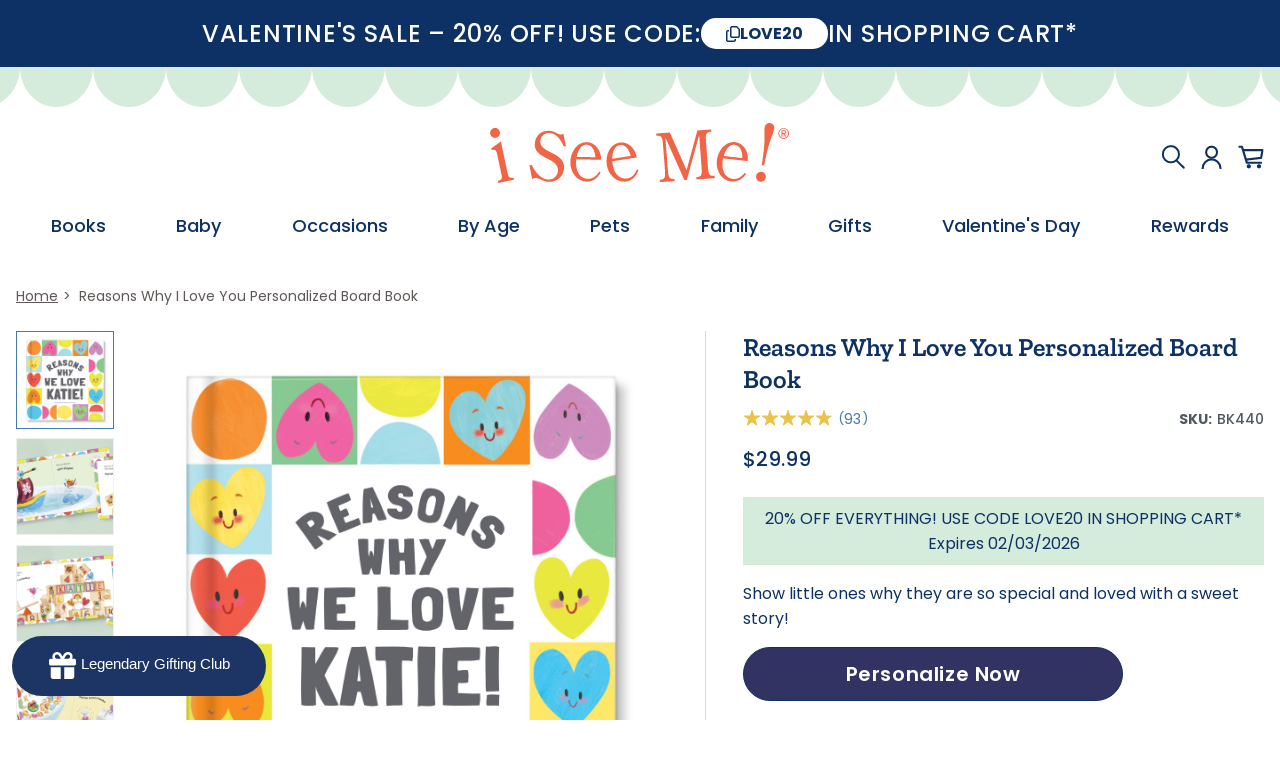

--- FILE ---
content_type: text/html; charset=UTF-8
request_url: https://www.iseeme.com/en-us/all-unique-personalized-childrens-gifts/reasons-why-i-love-you.html
body_size: 34902
content:
<!doctype html>
<html lang="en-US">
    <head prefix="og: http://ogp.me/ns# fb: http://ogp.me/ns/fb# product: http://ogp.me/ns/product#">
                <meta charset="utf-8"/>
<meta name="title" content="Reasons Why I Love You Personalized Book | I See Me!"/>
<meta name="description" content="Show little ones why they are so special and loved. You can include the child&#039;s name, photo, and write your own reasons!"/>
<meta name="keywords" content="Reasons Why I Love You"/>
<meta name="robots" content="INDEX,FOLLOW"/>
<meta name="viewport" content="width=device-width, initial-scale=1, maximum-scale=1"/>
<meta name="format-detection" content="telephone=no"/>
<title>Reasons Why I Love You Personalized Book | I See Me!</title>
                <link rel="stylesheet" type="text/css" media="print" href="https://www.iseeme.com/static/version41fd75adf5600d90e0fc290c8b4b613d9fcdfd3c/frontend/iseeme/us/en_US/css/print.css" />
<link rel="stylesheet" type="text/css" media="all" href="https://www.iseeme.com/static/version41fd75adf5600d90e0fc290c8b4b613d9fcdfd3c/frontend/iseeme/us/en_US/jquery/uppy/dist/uppy-custom.css" />
<link rel="stylesheet" type="text/css" media="all" href="https://www.iseeme.com/static/version41fd75adf5600d90e0fc290c8b4b613d9fcdfd3c/frontend/iseeme/us/en_US/Astound_Affirm/affirm-promo.css" />
<link rel="stylesheet" type="text/css" media="all" href="https://www.iseeme.com/static/version41fd75adf5600d90e0fc290c8b4b613d9fcdfd3c/frontend/iseeme/us/en_US/Trustpilot_Reviews/css/trustpilot.min.css" />
<link rel="stylesheet" type="text/css" media="all" href="https://www.iseeme.com/static/version41fd75adf5600d90e0fc290c8b4b613d9fcdfd3c/frontend/iseeme/us/en_US/css/catalog-product-view.css" />



<link rel="canonical" href="https://www.iseeme.com/en-us/reasons-why-i-love-you.html" />
<link rel="icon" type="image/x-icon" href="https://www.iseeme.com/media/favicon/default/ISM_Favicon_32x32.png" />
<link rel="shortcut icon" type="image/x-icon" href="https://www.iseeme.com/media/favicon/default/ISM_Favicon_32x32.png" />
<meta name="google-site-verification" content="G7WNSUNxmnKit2iIpE3BDSoJlTC8LADAj2NU-U-csA8" />
<meta name="google-site-verification" content="h4B2S7LrymNlQ4YDKdab9-AvFXm2pPc9UWRSDMCIgxM" />
<meta name="google-site-verification" content="XZ8DhJPDf1p6dfHaLvlJt_JNuhH6fAzzVicUcnKY9Jc" />
<meta name="msvalidate.01" content="9CEC3795F3B683FB92B471C022DC29EA" />

<!-- OneTrust Cookies Consent Notice start for www.iseeme.com/en-us/ -->


<!-- OneTrust Cookies Consent Notice end for www.iseeme.com/en-us/ -->        <!-- BEGIN GOOGLE ANALYTICS CODE -->

<!-- END GOOGLE ANALYTICS CODE -->
    

    <style>
        #___ratingbadge_0 {
            display: none!important;
        }
    </style>


    <link
        rel="alternate"
        hreflang="en-us"
        href="https://www.iseeme.com/en-us/reasons-why-i-love-you.html"
    />
    <link
        rel="alternate"
        hreflang="en-gb"
        href="https://www.iseeme.com/en-gb/reasons-why-i-love-you.html"
    />
    <link
        rel="alternate"
        hreflang="en-ie"
        href="https://www.iseeme.com/en-ie/reasons-why-i-love-you.html"
    />
    <link
        rel="alternate"
        hreflang="fr-fr"
        href="https://www.iseeme.com/fr-fr/voici-pourquoi-je-t-aime.html"
    />
    <link
        rel="alternate"
        hreflang="en-ca"
        href="https://www.iseeme.com/en-ca/reasons-why-i-love-you.html"
    />
    <link
        rel="alternate"
        hreflang="fr-ca"
        href="https://www.iseeme.com/fr-ca/voici-pourquoi-je-t-aime.html"
    />
    <link
        rel="alternate"
        hreflang="en"
        href="https://www.iseeme.com/en-us/reasons-why-i-love-you.html"
    />
    <link
        rel="alternate"
        hreflang="x-default"
        href="https://www.iseeme.com/en-us/reasons-why-i-love-you.html"
    />
<script id="frontend-report">
    (function (w) {
        try {
            window.grecaptcha_request_complete = true;
            window.grecaptchaStart = function () {
                window.grecaptcha_request_complete = false;
                setTimeout(function () {
                    if (window.grecaptcha_request_complete === false) {
                        sendLog(['Google Recaptcha Not completed within 5 seconds']);
                    }
                }, 5000)
            }
            window.grecaptchaComplete = function () {
                window.grecaptcha_request_complete = true;
            }
            window.addEventListener('error', (event) => {
                if(event instanceof ErrorEvent) {
                    sendLog([event.message], event.filename, event.lineno)
                } else {
                    if (event.target) {
                        let link = '';
                        let name = '';
                        switch (event.target.tagName) {
                            case 'IMG':
                                link = event.target.currentSrc;
                                if (/^(https:\/\/bat\.bing\.com\/action|https:\/\/www\.facebook\.com\/tr)/.test(link)) {
                                    link = '';
                                }
                                name = 'image';
                                break;
                            case 'SCRIPT':
                                link = event.target.src;
                                name = 'javascript';
                                break;
                            case 'LINK':
                                link = event.target.href;
                                name = 'link';
                                break;
                            default:
                        }
                        if (link) {
                            sendLog(['Load ' + name + ' ' + link + ' error'])
                        }
                    }
                }
            }, true);

            window.addEventListener('securitypolicyviolation', (event) => {
                sendLog(['Content Security Policy Block URL: ' + event.blockedURI], event.sourceFile, event.lineNumber);
            })

            const _error = console.error;
            console.error = function () {
                _error.apply(console, [].slice.call(arguments));
                try {
                    const errorArr = [];
                    for (const argument of arguments) {
                        errorArr.push(argument)
                    }
                    sendLog(errorArr);
                } catch (e) {
                    console.warn('Override console.error error');
                }
            }

            const send = navigator.sendBeacon.bind(navigator) || function(url, data) {
                const xhr = new XMLHttpRequest();
                xhr.open('POST', url, false);
                xhr.setRequestHeader('Content-Type', 'application/json');
                xhr.send(data);
            };

            function sendLog(errorArr, filename = null, lineno = null) {
                let data = {
                    data: {
                        level: 'error',
                        message: errorArr,
                        filename: filename,
                        lineno: lineno,
                        url: document.URL,
                    }
                }

                send('https://www.iseeme.com/en-us/rest/V1/frontend-report/log', new Blob([JSON.stringify(data)], {type: 'application/json'}));
            }
        } catch (e) {
            console.warn(e)
        }
    })(window)
</script>
<div class="popup message" id="popupMessage">
    <p id="popupText">Added to Cart!</p>
</div>



<meta property="og:type" content="product" />
<meta property="og:title"
      content="Reasons&#x20;Why&#x20;I&#x20;Love&#x20;You&#x20;Personalized&#x20;Board&#x20;Book" />
<meta property="og:image"
      content="https://www.iseeme.com/media/catalog/product/cache/450a0f665f2b70e5cc303a592ecbada8/b/k/bk440_rwly_cover_lr_4919.jpg" />
<meta property="og:description"
      content="Show&#x20;little&#x20;ones&#x20;why&#x20;they&#x20;are&#x20;so&#x20;special&#x20;and&#x20;loved&#x20;with&#x20;a&#x20;sweet&#x20;story&#x21;" />
<meta property="og:url" content="https://www.iseeme.com/en-us/reasons-why-i-love-you.html" />
    <meta property="product:price:amount" content="29.99"/>
    <meta property="product:price:currency"
      content="USD"/>

    <meta name="urlPrefix" content="en-us" />

<!-- Google Tag Manager -->

<!-- End Google Tag Manager -->


    </head>
    <body data-container="body"
          data-mage-init='{"loaderAjax": {}, "loader": { "icon": "https://www.iseeme.com/static/version41fd75adf5600d90e0fc290c8b4b613d9fcdfd3c/frontend/iseeme/us/en_US/images/loader-2.gif"}}'
        class="en-us iseeme-us no-items catalog-product-productpage catalog-product-view product-reasons-why-i-love-you categorypath-all-unique-personalized-childrens-gifts category-all-unique-personalized-childrens-gifts page-layout-1column" id="html-body" itemtype="http://schema.org/Product" itemscope="itemscope">
        
<!-- Google Tag Manager (noscript) -->
<noscript>
    <iframe src="https://www.googletagmanager.com/ns.html?id=GTM-W2FD3L" height="0" width="0" style="display:none;visibility:hidden"></iframe>
</noscript>
<!-- End Google Tag Manager (noscript) -->



<div class="cookie-status-message" id="cookie-status">
    The store will not work correctly when cookies are disabled.</div>




    <noscript>
        <div class="message global noscript">
            <div class="content">
                <p>
                    <strong>JavaScript seems to be disabled in your browser.</strong>
                    <span>
                        For the best experience on our site, be sure to turn on Javascript in your browser.                    </span>
                </p>
            </div>
        </div>
    </noscript>

<div class="page-wrapper"><header class="page-header">
<div class="header-message">
    <p data-builder-selector="content" class="">
        <span>VALENTINE&#039;S SALE – 20% OFF! USE CODE: </span>
<button class="copy">LOVE20</button>
<span>IN SHOPPING CART*</span>    </p>
</div>
<div class="header content"><span data-action="toggle-nav" class="action nav-toggle"><span>Toggle Nav</span></span>
<a
    class="logo"
    href="https://www.iseeme.com/en-us/"
    title="I&#x20;See&#x20;Me&#x21;"
    aria-label="store logo">
    <img src="https://www.iseeme.com/static/version41fd75adf5600d90e0fc290c8b4b613d9fcdfd3c/frontend/iseeme/us/en_US/images/logo.svg"
         title="I&#x20;See&#x20;Me&#x21;"
         alt="I&#x20;See&#x20;Me&#x21;"
            width="300"            height="60"    />
</a>
<ul class="header links"><div class="block block-search">
    <div class="block block-title"><strong>Search</strong></div>
    <div class="block block-content">
        <form class="form minisearch" id="search_mini_form"
              action="https://www.iseeme.com/en-us/catalogsearch/result/" method="get">
                        <div class="field search">
                <label class="label" for="search" data-role="minisearch-label">
                    <span>Search</span>
                </label>
                <div class="control">
                    <input id="search"
                           data-mage-init='{
                            "quickSearch": {
                                "formSelector": "#search_mini_form",
                                "url": "https://www.iseeme.com/en-us/search/ajax/suggest/",
                                "destinationSelector": "#search_autocomplete",
                                "minSearchLength": "1"
                            }
                        }'
                           type="text"
                           name="q"
                           value=""
                           placeholder="Search&#x20;entire&#x20;store&#x20;here..."
                           class="input-text"
                           maxlength="200"
                           role="combobox"
                           aria-haspopup="false"
                           aria-autocomplete="both"
                           autocomplete="off"
                           aria-expanded="false"/>
                    <div id="search_autocomplete" class="search-autocomplete"></div>
                                    </div>
            </div>
            <div class="actions">
                <button type="submit"
                        title="Search"
                        class="action search"
                        aria-label="Search"
                >
                    <span>Search</span>
                </button>
            </div>
        </form>
    </div>
</div>
<li><a href="https://www.iseeme.com/en-us/customer/account/" id="id4vJusNQJ" class="account-link" ></a></li>
<span data-bind="scope: 'cart'">
    <span class="header__cart-count-icon"></span>
    <a class="header__header-actions-cart" data-bind="css: { 'cart--has-items' : !!cart().summary_count }" href="https://www.iseeme.com/en-us/checkout/cart/"></a>
</span>


</ul></div><div class="content-container">
    <div class="header__nav">
        <div class="header__nav-header">
            <p class="header__nav-title">main menu</p>
            <span class="header__nav-close">
                <img src="https://www.iseeme.com/static/version41fd75adf5600d90e0fc290c8b4b613d9fcdfd3c/frontend/iseeme/us/en_US/Magento_Theme/images/nav/close.svg" alt="Close">
            </span>
        </div>
        <div class="header__nav-search">
            <form class="form" action="https://www.iseeme.com/en-us/catalogsearch/result/" method="get">
                <input id="search"
                        type="text"
                        name="q"
                        value=""
                        placeholder="Search"
                        class="input-text"
                        maxlength="200"
                        role="combobox"
                        aria-haspopup="false"
                        aria-autocomplete="both"
                        autocomplete="off"
                        aria-expanded="false"/>
                <button type="submit" title="Search" class="action search"></button>
            </form>
        </div>
                <div class="header__nav-content">
            <div class="header__nav-items">
                                    <div class="header__nav-item has-items">
            <a href="https://www.iseeme.com/en-us/all-unique-personalized-childrens-gifts.html" class="header__desktop-nav-item-label" data-builder-selector="root-link">
            <span data-builder-selector="root-label">Books</span>
        </a>
        <div class="header__nav-dropdown-area">
        <div class="header__nav-dropdown" data-builder-edit="true">
            <div class="nav-dropdown__column nav-dropdown__column-links" data-builder-selector="sub-items">
                <a href="https://www.iseeme.com/en-us/personalized-storybooks.html" data-builder-selector="sub-link"><span data-builder-selector="sub-label">Storybooks</span></a><a href="https://www.iseeme.com/en-us/personalized-board-books.html" data-builder-selector="sub-link"><span data-builder-selector="sub-label">Board Books</span></a><a href="https://www.iseeme.com/en-us/photo-personalized-books.html" data-builder-selector="sub-link"><span data-builder-selector="sub-label">Photo Books</span></a><a href="https://www.iseeme.com/en-us/personalized-coloring-books.html" data-builder-selector="sub-link"><span data-builder-selector="sub-label">Coloring Books</span></a><a href="https://www.iseeme.com/en-us/personalized-comic-book-series.html" data-builder-selector="sub-link"><span data-builder-selector="sub-label">Comic Books</span></a><a href="https://www.iseeme.com/en-us/personalized-gift-sets-477.html" data-builder-selector="sub-link"><span data-builder-selector="sub-label">Gift Sets</span></a>            </div>
            <div class="nav-dropdown__personalize-box">
                <div class="personalize-template" data-builder-selector="personalize-box">
                    <div class="template_1">
    <div data-builder-selector="title" class="title">Shop Our Best Sellers</div>
    <div class="box">
        <div class="item">
            <a data-builder-selector="link-1" href="https://www.iseeme.com/en-us/my-very-own-name-personalized-book-giraffe.html">
                <img data-builder-selector="image-1" loading="lazy" class="image" src="https://www.iseeme.com/media/ISeeMe/page-builder/images/2/c/2c51e676b33c58c0ec8636034dc77af6_1.png" />
            </a>
            <span data-builder-selector="name-1" class="name">My Very Own Name Personalized Book</span>
            <a data-builder-selector="link-1" class="button" href="https://www.iseeme.com/en-us/my-very-own-name-personalized-book-giraffe.html">
                <span data-builder-selector="button-1">Personalize Now</span>
            </a>
        </div>
        <div class="item">
            <a data-builder-selector="link-2" href="https://www.iseeme.com/en-us/goodnight-little-me-personalized-book.html">
                <img data-builder-selector="image-2" loading="lazy" class="image" src="https://www.iseeme.com/media/ISeeMe/page-builder/images/d/2/d25bc094db079812bb756ff08778bb57_1.png" />
            </a>
            <span data-builder-selector="name-2" class="name">Goodnight Little Me Personalized Book</span>
            <a data-builder-selector="link-2" class="button" href="https://www.iseeme.com/en-us/goodnight-little-me-personalized-book.html">
                <span data-builder-selector="button-2">Personalize Now</span>
            </a>
        </div>
    </div>
</div>
                </div>
            </div>
        </div>
    </div>
</div>
                                    <div class="header__nav-item has-items">
            <a href="https://www.iseeme.com/en-us/shop-baby-personalized-books.html" class="header__desktop-nav-item-label" data-builder-selector="root-link">
            <span data-builder-selector="root-label">Baby</span>
        </a>
        <div class="header__nav-dropdown-area">
        <div class="header__nav-dropdown" data-builder-edit="true">
            <div class="nav-dropdown__column nav-dropdown__column-links" data-builder-selector="sub-items">
                <a href="https://www.iseeme.com/en-us/shop-baby-personalized-books.html" data-builder-selector="sub-link"><span data-builder-selector="sub-label">New Baby</span></a><a href="https://www.iseeme.com/en-us/name-book.html" data-builder-selector="sub-link"><span data-builder-selector="sub-label">Name Book</span></a><a href="https://www.iseeme.com/en-us/religious-personalized-gifts.html" data-builder-selector="sub-link"><span data-builder-selector="sub-label">Religious</span></a><a href="https://www.iseeme.com/en-us/bedtime-stories.html" data-builder-selector="sub-link"><span data-builder-selector="sub-label">Bedtime Stories</span></a><a href="https://www.iseeme.com/en-us/holiday.html" data-builder-selector="sub-link"><span data-builder-selector="sub-label">Holiday</span></a><a href="https://www.iseeme.com/en-us/babys-room.html" data-builder-selector="sub-link"><span data-builder-selector="sub-label">Baby’s Room</span></a><a href="https://www.iseeme.com/en-us/personalized-gifts-for-twins.html" data-builder-selector="sub-link"><span data-builder-selector="sub-label">Twins</span></a><a href="https://www.iseeme.com/en-us/personalized-gifts-for-siblings.html" data-builder-selector="sub-link"><span data-builder-selector="sub-label">Siblings</span></a>            </div>
            <div class="nav-dropdown__personalize-box">
                <div class="personalize-template" data-builder-selector="personalize-box">
                    <div class="template_2">
    <div data-builder-selector="title" class="title">I See My Family! Photo Book</div>
    <div data-builder-selector="description" class="description">Introduce your little one to family names and photos!</div>
    <a data-builder-selector="link" href="https://www.iseeme.com/en-us/babys-family-photo-personalized-board-book.html">
        <img data-builder-selector="image" loading="lazy" src="https://www.iseeme.com/media/ISeeMe/page-builder/images/b/k/bk6104.png" />
    </a>
    <a data-builder-selector="link" class="button" href="https://www.iseeme.com/en-us/babys-family-photo-personalized-board-book.html">
        <span data-builder-selector="button">Personalize Now</span>
    </a>
</div>
                </div>
            </div>
        </div>
    </div>
</div>
                                    <div class="header__nav-item has-items">
            <span class="header__desktop-nav-item-label" data-builder-selector="root-label">Occasions</span>
        <div class="header__nav-dropdown-area">
        <div class="header__nav-dropdown" data-builder-edit="true">
            <div class="nav-dropdown__column nav-dropdown__column-links" data-builder-selector="sub-items">
                <a href="https://www.iseeme.com/en-us/unique-baby-gifts.html" data-builder-selector="sub-link"><span data-builder-selector="sub-label">New Baby</span></a><a href="https://www.iseeme.com/en-us/personalized-birthday-books.html" data-builder-selector="sub-link"><span data-builder-selector="sub-label">Birthday</span></a><a href="https://www.iseeme.com/en-us/big-brother-big-sister-gifts.html" data-builder-selector="sub-link"><span data-builder-selector="sub-label">New Sibling</span></a><a href="https://www.iseeme.com/en-us/religious-personalized-gifts.html" data-builder-selector="sub-link"><span data-builder-selector="sub-label">Religious</span></a><a href="https://www.iseeme.com/en-us/valentines-day-personalized-gifts.html" data-builder-selector="sub-link"><span data-builder-selector="sub-label">Valentine’s Day</span></a><a href="https://www.iseeme.com/en-us/easter-personalized-childrens-gifts.html" data-builder-selector="sub-link"><span data-builder-selector="sub-label">Easter</span></a><a href="https://www.iseeme.com/en-us/personalized-graduation-gifts.html" data-builder-selector="sub-link"><span data-builder-selector="sub-label">Graduation</span></a><a href="https://www.iseeme.com/en-us/mothers-day-personalized-gifts.html" data-builder-selector="sub-link"><span data-builder-selector="sub-label">Mother’s Day</span></a><a href="https://www.iseeme.com/en-us/fathers-day.html" data-builder-selector="sub-link"><span data-builder-selector="sub-label">Father’s Day</span></a><a href="https://www.iseeme.com/en-us/personalized-back-to-school-gifts.html" data-builder-selector="sub-link"><span data-builder-selector="sub-label">Back To School</span></a><a href="https://www.iseeme.com/en-us/personalized-gifts-for-halloween.html" data-builder-selector="sub-link"><span data-builder-selector="sub-label">Halloween</span></a><a href="https://www.iseeme.com/en-us/adoption-baby-gifts.html" data-builder-selector="sub-link"><span data-builder-selector="sub-label">Adoption</span></a><a href="https://www.iseeme.com/en-us/personalized-gifts-for-hanukkah.html" data-builder-selector="sub-link"><span data-builder-selector="sub-label">Hanukkah</span></a><a href="https://www.iseeme.com/en-us/personalized-gifts-for-christmas.html" data-builder-selector="sub-link"><span data-builder-selector="sub-label">Christmas</span></a>            </div>
            <div class="nav-dropdown__personalize-box">
                <div class="personalize-template" data-builder-selector="personalize-box">
                    <div class="template_2">
    <div data-builder-selector="title" class="title">Goodnight Little Me</div>
    <div data-builder-selector="description" class="description">Unwind at bedtime with a lullaby starring their name!</div>
    <a data-builder-selector="link" href="https://www.iseeme.com/en-us/goodnight-little-me-personalized-book.html">
        <img data-builder-selector="image" loading="lazy" src="https://www.iseeme.com/media/ISeeMe/page-builder/images/b/k/bk2806.png" />
    </a>
    <a data-builder-selector="link" class="button" href="https://www.iseeme.com/en-us/goodnight-little-me-personalized-book.html">
        <span data-builder-selector="button">Personalize Now</span>
    </a>
</div>
                </div>
            </div>
        </div>
    </div>
</div>
                                    <div class="header__nav-item has-items">
            <span class="header__desktop-nav-item-label" data-builder-selector="root-label">By Age</span>
        <div class="header__nav-dropdown-area">
        <div class="header__nav-dropdown" data-builder-edit="true">
            <div class="nav-dropdown__column nav-dropdown__column-links" data-builder-selector="sub-items">
                <a href="https://www.iseeme.com/en-us/shop-baby-personalized-books.html" data-builder-selector="sub-link"><span data-builder-selector="sub-label">New Baby</span></a><a href="https://www.iseeme.com/en-us/ages-1-3.html" data-builder-selector="sub-link"><span data-builder-selector="sub-label">Ages 1-3</span></a><a href="https://www.iseeme.com/en-us/age-4-8-years.html" data-builder-selector="sub-link"><span data-builder-selector="sub-label">Ages 4-8</span></a><a href="https://www.iseeme.com/en-us/personalized-gifts-for-family.html" data-builder-selector="sub-link"><span data-builder-selector="sub-label">Family</span></a><a href="https://www.iseeme.com/en-us/personalized-gifts-for-adults.html" data-builder-selector="sub-link"><span data-builder-selector="sub-label">Grandparents</span></a>            </div>
            <div class="nav-dropdown__personalize-box">
                <div class="personalize-template" data-builder-selector="personalize-box">
                    <div class="template_1">
    <div data-builder-selector="title" class="title">Shop Our Best Sellers</div>
    <div class="box">
        <div class="item">
            <a data-builder-selector="link-1" href="https://www.iseeme.com/en-us/my-very-own-name-personalized-book-giraffe.html">
                <img data-builder-selector="image-1" loading="lazy" class="image" src="https://www.iseeme.com/media/ISeeMe/page-builder/images/2/c/2c51e676b33c58c0ec8636034dc77af6_2.png" />
            </a>
            <span data-builder-selector="name-1" class="name">My Very Own Name Personalized Book</span>
            <a data-builder-selector="link-1" class="button" href="https://www.iseeme.com/en-us/my-very-own-name-personalized-book-giraffe.html">
                <span data-builder-selector="button-1">Personalize Now</span>
            </a>
        </div>
        <div class="item">
            <a data-builder-selector="link-2" href="https://www.iseeme.com/en-us/goodnight-little-me-personalized-book.html">
                <img data-builder-selector="image-2" loading="lazy" class="image" src="https://www.iseeme.com/media/ISeeMe/page-builder/images/d/2/d25bc094db079812bb756ff08778bb57_2.png" />
            </a>
            <span data-builder-selector="name-2" class="name">Goodnight Little Me Personalized Book</span>
            <a data-builder-selector="link-2" class="button" href="https://www.iseeme.com/en-us/goodnight-little-me-personalized-book.html">
                <span data-builder-selector="button-2">Personalize Now</span>
            </a>
        </div>
    </div>
</div>
                </div>
            </div>
        </div>
    </div>
</div>
                                    <div class="header__nav-item has-items">
            <a href="https://www.iseeme.com/en-us/personalized-gifts-for-pets.html" class="header__desktop-nav-item-label" data-builder-selector="root-link">
            <span data-builder-selector="root-label">Pets</span>
        </a>
        <div class="header__nav-dropdown-area">
        <div class="header__nav-dropdown" data-builder-edit="true">
            <div class="nav-dropdown__column nav-dropdown__column-links" data-builder-selector="sub-items">
                <a href="https://www.iseeme.com/en-us/if-my-dog-could-talk-personalized-book-1486.html" data-builder-selector="sub-link"><span data-builder-selector="sub-label">Dogs</span></a><a href="https://www.iseeme.com/en-us/if-my-cat-could-talk-personalized-storybook-37.html" data-builder-selector="sub-link"><span data-builder-selector="sub-label">Cats</span></a>            </div>
            <div class="nav-dropdown__personalize-box">
                <div class="personalize-template" data-builder-selector="personalize-box">
                    <div class="template_1">
    <div data-builder-selector="title" class="title">Include Your Furry Friends!</div>
    <div class="box">
        <div class="item">
            <a data-builder-selector="link-1" href="https://www.iseeme.com/en-us/if-my-dog-could-talk-personalized-book.html">
                <img data-builder-selector="image-1" loading="lazy" class="image" src="https://www.iseeme.com/media/ISeeMe/page-builder/images/6/6/6638dc725874354e0792ef113ab339ea.png" />
            </a>
            <span data-builder-selector="name-1" class="name">If My Dog Could Talk Personalized Book</span>
            <a data-builder-selector="link-1" class="button" href="https://www.iseeme.com/en-us/if-my-dog-could-talk-personalized-book.html">
                <span data-builder-selector="button-1">Personalize Now</span>
            </a>
        </div>
        <div class="item">
            <a data-builder-selector="link-2" href="https://www.iseeme.com/en-us/if-my-cat-could-talk-personalized-storybook-40/if-my-cat-could-talk-personalized-cat-book.html">
                <img data-builder-selector="image-2" loading="lazy" class="image" src="https://www.iseeme.com/media/ISeeMe/page-builder/images/bk760_cct_hc_cover_lr_d091.jpg" />
            </a>
            <span data-builder-selector="name-2" class="name">If My Cat could Talk Personalized Book</span>
            <a data-builder-selector="link-2" class="button" href="https://www.iseeme.com/en-us/if-my-cat-could-talk-personalized-storybook-40/if-my-cat-could-talk-personalized-cat-book.html">
                <span data-builder-selector="button-2">Personalize Now</span>
            </a>
        </div>
    </div>
</div>
                </div>
            </div>
        </div>
    </div>
</div>
                                    <div class="header__nav-item has-items">
            <a href="https://www.iseeme.com/en-us/personalized-gifts-for-family.html" class="header__desktop-nav-item-label" data-builder-selector="root-link">
            <span data-builder-selector="root-label">Family</span>
        </a>
        <div class="header__nav-dropdown-area">
        <div class="header__nav-dropdown" data-builder-edit="true">
            <div class="nav-dropdown__column nav-dropdown__column-links" data-builder-selector="sub-items">
                <a href="https://www.iseeme.com/en-us/personalized-puzzle.html" data-builder-selector="sub-link"><span data-builder-selector="sub-label">Puzzles</span></a><a href="https://www.iseeme.com/en-us/personalized-games.html" data-builder-selector="sub-link"><span data-builder-selector="sub-label">Games & Activities</span></a><a href="https://www.iseeme.com/en-us/personalized-gifts-for-family.html" data-builder-selector="sub-link"><span data-builder-selector="sub-label">Whole Family Gifts</span></a><a href="https://www.iseeme.com/en-us/personalized-grandparent-gifts.html" data-builder-selector="sub-link"><span data-builder-selector="sub-label">Grandparent Gifts</span></a><a href="https://www.iseeme.com/en-us/aunts-uncles.html" data-builder-selector="sub-link"><span data-builder-selector="sub-label">Aunt & Uncle Gifts</span></a><a href="https://www.iseeme.com/en-us/mothers-day-personalized-gifts.html" data-builder-selector="sub-link"><span data-builder-selector="sub-label">Mom Gifts</span></a><a href="https://www.iseeme.com/en-us/fathers-day.html" data-builder-selector="sub-link"><span data-builder-selector="sub-label">Dad Gifts</span></a>            </div>
            <div class="nav-dropdown__personalize-box">
                <div class="personalize-template" data-builder-selector="personalize-box">
                    <div class="template_4">
    <div data-builder-selector="title" class="title">Gifts for the Whole Family </div>
    <a data-builder-selector="link" href="https://www.iseeme.com/en-us/">
        <img loading="lazy" data-builder-selector="image" src="https://www.iseeme.com/media/ISeeMe/page-builder/images/a/u/auntie-and-me.png" />
    </a>
    <a data-builder-selector="link" href="https://www.iseeme.com/en-us/" class="link">
        <span data-builder-selector="button"></span>
    </a>
</div>
                </div>
            </div>
        </div>
    </div>
</div>
                                    <div class="header__nav-item has-items">
            <span class="header__desktop-nav-item-label" data-builder-selector="root-label">Gifts</span>
        <div class="header__nav-dropdown-area">
        <div class="header__nav-dropdown" data-builder-edit="true">
            <div class="nav-dropdown__column nav-dropdown__column-links" data-builder-selector="sub-items">
                <a href="https://www.iseeme.com/en-us/personalized-gift-sets-477.html" data-builder-selector="sub-link"><span data-builder-selector="sub-label">Gift Sets</span></a><a href="https://www.iseeme.com/en-us/personalized-puzzle.html" data-builder-selector="sub-link"><span data-builder-selector="sub-label">Puzzles</span></a><a href="https://www.iseeme.com/en-us/personalized-ornaments.html" data-builder-selector="sub-link"><span data-builder-selector="sub-label">Ornaments</span></a><a href="https://www.iseeme.com/en-us/personalized-placemats.html" data-builder-selector="sub-link"><span data-builder-selector="sub-label">Placemats</span></a><a href="https://www.iseeme.com/en-us/personalized-games.html" data-builder-selector="sub-link"><span data-builder-selector="sub-label">Games & Activities</span></a><a href="https://www.iseeme.com/en-us/personalized-growth-chart.html" data-builder-selector="sub-link"><span data-builder-selector="sub-label">Growth Charts</span></a><a href="https://www.iseeme.com/en-us/blankets.html" data-builder-selector="sub-link"><span data-builder-selector="sub-label">Blankets</span></a><a href="https://www.iseeme.com/en-us/personalized-stickers.html" data-builder-selector="sub-link"><span data-builder-selector="sub-label">Stickers</span></a>            </div>
            <div class="nav-dropdown__personalize-box">
                <div class="personalize-template" data-builder-selector="personalize-box">
                    <div class="template_4">
    <div data-builder-selector="title" class="title">See Their Smiles of Joy!</div>
    <a data-builder-selector="link" href="https://www.iseeme.com/en-us/personalized-gift-sets-477.html">
        <img loading="lazy" data-builder-selector="image" src="https://www.iseeme.com/media/ISeeMe/page-builder/images/b/l/blankets2.png" />
    </a>
    <a data-builder-selector="link" href="https://www.iseeme.com/en-us/personalized-gift-sets-477.html" class="link">
        <span data-builder-selector="button"></span>
    </a>
</div>
                </div>
            </div>
        </div>
    </div>
</div>
                                    <div class="header__nav-item">
    <a href="https://www.iseeme.com/en-us/valentines-day-personalized-gifts.html" class="header__desktop-nav-item-label">
        <span>Valentine's Day</span>
    </a>
</div>
                                    <div class="header__nav-item">
    <a href="https://www.iseeme.com/en-us/?rewards-launcher=open" class="header__desktop-nav-item-label">
        <span>Rewards</span>
    </a>
</div>
                            </div>
            <div class="header__nav-account">
                <a href="https://www.iseeme.com/en-us/customer/account/">My Account</a>
            </div>
            <div class="header__nav-footer">
                                    <a href="https://www.iseeme.com/en-us/our-story.html">About Us</a>
                                    <a href="https://www.iseeme.com/en-us/contactus.html">Contact</a>
                                    <a href="https://www.iseeme.com/en-us/faq.html">FAQs</a>
                                <div class="header__nav-social">
                    <a href="https://www.instagram.com/iseemebooks/">
                        <span class="nav-mobile-footer__social-icon">
                            <svg width="28" height="28" viewBox="0 0 1024 1024" version="1.1" xmlns="http://www.w3.org/2000/svg">
                                <path d="M610 512c0 54.126-43.876 98-98 98s-98-43.876-98-98 43.876-98 98-98 98 43.876 98 98z m0 0" p-id="26693" fill="#0d3164"></path><path d="M741.188 338.61a91.092 91.092 0 0 0-21.992-33.806 91.028 91.028 0 0 0-33.806-21.992c-10.36-4.022-25.92-8.812-54.586-10.116-31.008-1.414-40.304-1.72-118.804-1.72-78.508 0-87.804 0.298-118.804 1.712-28.664 1.312-44.236 6.1-54.586 10.124a90.966 90.966 0 0 0-33.806 21.992 91.144 91.144 0 0 0-22 33.806c-4.022 10.36-8.812 25.93-10.116 54.594-1.414 31-1.72 40.296-1.72 118.804 0 78.5 0.306 87.796 1.72 118.804 1.304 28.664 6.094 44.228 10.116 54.586a91.126 91.126 0 0 0 21.992 33.806 91.028 91.028 0 0 0 33.806 21.992c10.36 4.03 25.93 8.82 54.594 10.124 31 1.414 40.288 1.712 118.796 1.712 78.516 0 87.812-0.298 118.804-1.712 28.664-1.304 44.236-6.094 54.594-10.124a97.36 97.36 0 0 0 55.798-55.798c4.022-10.36 8.812-25.92 10.124-54.586 1.414-31.008 1.712-40.304 1.712-118.804 0-78.508-0.298-87.804-1.712-118.804-1.304-28.664-6.094-44.236-10.124-54.594zM512 662.97c-83.382 0-150.976-67.588-150.976-150.97s67.594-150.968 150.976-150.968c83.376 0 150.968 67.586 150.968 150.968S595.376 662.968 512 662.968z m156.938-272.626c-19.484 0-35.28-15.798-35.28-35.28s15.796-35.282 35.28-35.282 35.28 15.796 35.28 35.28c-0.008 19.484-15.796 35.28-35.28 35.28z m0 0" p-id="26694" fill="#0d3164"></path><path d="M512 0C229.274 0 0 229.274 0 512s229.274 512 512 512 512-229.274 512-512S794.726 0 512 0z m292.226 633.21c-1.42 31.298-6.398 52.666-13.664 71.368a150.328 150.328 0 0 1-85.984 85.984c-18.696 7.266-40.07 12.234-71.36 13.664-31.35 1.43-41.366 1.774-121.21 1.774-79.852 0-89.86-0.344-121.22-1.774-31.288-1.43-52.662-6.398-71.36-13.664a144.036 144.036 0 0 1-52.076-33.914 144.088 144.088 0 0 1-33.906-52.07c-7.266-18.696-12.242-40.07-13.664-71.36-1.446-31.36-1.782-41.374-1.782-121.218s0.336-89.86 1.774-121.21c1.42-31.298 6.39-52.664 13.656-71.368a144.026 144.026 0 0 1 33.92-52.07 144.006 144.006 0 0 1 52.072-33.914c18.704-7.266 40.07-12.234 71.368-13.664C422.14 218.344 432.156 218 512 218s89.86 0.344 121.21 1.78c31.298 1.424 52.664 6.392 71.368 13.65a144.122 144.122 0 0 1 52.08 33.92 144.054 144.054 0 0 1 33.904 52.072c7.274 18.704 12.242 40.07 13.672 71.368 1.43 31.35 1.766 41.366 1.766 121.21s-0.336 89.86-1.774 121.21z m0 0" p-id="26695" fill="#0d3164"></path>
                            </svg>
                        </span>
                    </a>
                    <a href="https://www.facebook.com/ISeeMeBooks">
                        <span class="nav-mobile-footer__social-icon">
                            <svg width="28" height="28" viewBox="0 0 28 28" fill="none" xmlns="http://www.w3.org/2000/svg">
                                <path d="M27.3332 14C27.3332 6.64002 21.3598 0.666687 13.9998 0.666687C6.63984 0.666687 0.666504 6.64002 0.666504 14C0.666504 20.4534 5.25317 25.8267 11.3332 27.0667V18H8.6665V14H11.3332V10.6667C11.3332 8.09335 13.4265 6.00002 15.9998 6.00002H19.3332V10H16.6665C15.9332 10 15.3332 10.6 15.3332 11.3334V14H19.3332V18H15.3332V27.2667C22.0665 26.6 27.3332 20.92 27.3332 14Z" fill="#0D3164"/>
                            </svg>
                        </span>
                    </a>
                </div>
            </div>
        </div>
    </div>
</div>
</header><div class="page messages"><div data-placeholder="messages"></div>
<div data-bind="scope: 'messages'">
    <!-- ko if: cookieMessagesObservable() && cookieMessagesObservable().length > 0 -->
    <div aria-atomic="true" role="alert" class="messages" data-bind="foreach: {
        data: cookieMessagesObservable(), as: 'message'
    }">
        <div data-bind="attr: {
            class: 'message-' + message.type + ' ' + message.type + ' message',
            'data-ui-id': 'message-' + message.type
        }">
            <div data-bind="html: $parent.prepareMessageForHtml(message.text)"></div>
        </div>
    </div>
    <!-- /ko -->

    <div aria-atomic="true" role="alert" class="messages" data-bind="foreach: {
        data: messages().messages, as: 'message'
    }, afterRender: purgeMessages">
        <div data-bind="attr: {
            class: 'message-' + message.type + ' ' + message.type + ' message',
            'data-ui-id': 'message-' + message.type
        }">
            <div data-bind="html: $parent.prepareMessageForHtml(message.text)"></div>
        </div>
    </div>
</div>


</div><div class="breadcrumbs">
    <ul class="items">
        <li class="item home">
            <a href="https://www.iseeme.com/en-us/" title="Go to Home Page"><span class="mobile">Back to Home</span><span class="desktop">Home</span></a>
        </li>
        <li class="item product">
            <strong>Reasons Why I Love You Personalized Board Book</strong>
        </li>
    </ul>
</div>
<main id="maincontent" class="page-main"><a id="contentarea" tabindex="-1"></a>
<div class="columns"><div class="column main"><div class="main-section-wrapper content-container"><div class="main-top-section"><div class="product media"><a id="gallery-prev-area" tabindex="-1"></a>

<div class="gallery-swiper">
    <img class="lcp-img" src="[data-uri]" alt="" width="580" height="580" />
    <div class="main-image">
        <meta itemprop="image" content="">
        <div class="swiper thumb"></div>
        <div class="swiper view">
            <img src="https://www.iseeme.com/media/catalog/product/b/k/bk440_rwly5_00e0.jpg" alt="" width="580" height="580" />
        </div>
    </div>
    <div id="swiper-thumb" class="swiper thumb">
        <div class="swiper-wrapper">
        </div>
    </div>
    <div id="swiper-view" class="swiper view">
        <div class="swiper-wrapper">
        </div>
    </div>
</div>



<a id="gallery-next-area" tabindex="-1"></a>
</div><div class="product-info-main"><div class="page-title-wrapper&#x20;product">
    <h1 class="page-title"
                >
        <span class="base" data-ui-id="page-title-wrapper" itemprop="name">Reasons Why I Love You Personalized Board Book</span>    </h1>
    </div>
<div class="product-info-stock-sku">
<div class="product attribute sku">
            <strong class="type">SKU</strong>
        <div class="value" itemprop="sku">BK440</div>
</div>
</div>
<div class="product-info-review"  itemprop="aggregateRating" itemscope itemtype="https://schema.org/AggregateRating">
    <meta itemprop="bestRating" content="5" />
    <meta itemprop="ratingValue" content="0" />
    <meta itemprop="reviewCount" content="" />
            <div class="product-reviews-summary short">
                <div class="rating-summary">
            <span class="label"><span>Rating:</span></span>
            <div class="rating-result"
                 id="rating-result_1724"
                 title="95%">
                <span style="width: 95%;">
                    <span>95%</span>
                </span>
            </div>
        </div>
                <div class="reviews-actions">
            <a class="action view"
               href="https://www.iseeme.com/en-us/reasons-why-i-love-you.html#reviews">93                &nbsp;<span>Reviews                </span>
            </a>
        </div>
    </div>
</div>
<div class="product-info-price"><div class="price-box price-final_price" data-role="priceBox" data-product-id="1724" data-price-box="product-id-1724">
    
<span class="price-container
    price-final_price tax weee"
     itemprop="offers" itemscope itemtype="http://schema.org/Offer" >
        <span class="price-label">
        <div>
            <b>
                <span class="price" content="$29.99">
                                            <span class="symbol">$</span>
                                        <span class="integer">29</span>
                    <span class="separator">.</span>
                    <span class="decimal">99</span>
                                    </span>
            </b>
                    </div>
    </span>
            <meta itemprop="price" content="29.99"/>
        <meta itemprop="priceCurrency" content="USD"/>
        <meta itemprop="availability" content="https://schema.org/InStock"/>
    </span>

</div></div>
<div class="product-media-mobile-box">
    <img class="lcp-img" src="[data-uri]" alt="Reasons&#x20;Why&#x20;I&#x20;Love&#x20;You&#x20;Personalized&#x20;Board&#x20;Book" width="1200" height="1200" />
</div>

<div class="product-social-links"><div class="product-addto-links" data-role="add-to-links">
    
</div>
</div>
<div class="product-info-free-message">
    <p data-builder-selector="pdp_content" class="">
        20% OFF EVERYTHING! USE CODE LOVE20 IN SHOPPING CART* Expires 02/03/2026    </p>
</div>

<div class="product attribute overview">
        <div class="value" itemprop="description">Show little ones why they are so special and loved with a sweet story!</div>
</div>







    <meta itemprop="gtin12" content="850036866152" />

    <meta itemprop="brand" content="I See Me!">

    <div class="box-tocart">
                                    <div class="actions">
                    <a class="product-order-link" href="https://www.iseeme.com/en-us/order-reasons-why-i-love-you.html">
                        <button type="button" title="Personalize&#x20;Now" class="btn" id="product-order-button" disabled>
                            <span>Personalize Now</span>
                        </button>
                    </a>
                </div>
                        <div class="guarantee">
                <label>Surprise & Delight Guaranteed</label>
                <p>The recipient will love it or your money back!</p>
            </div>
            </div>


</div></div><div class="main-content-section"><div class="product-more-info">
    <div class="info--our-story">
        <label class="label">The Story</label>
        <div class="content">
            <h2>Beautiful Messages of Love</h2>
<p>Send love to your little one and make them feel extraordinarily special! This book can be personalized with the child’s name, three photos, and a dedication message. You can select additional reasons why the child is loved and make it from one or multiple gift-givers.</p>
<h2>Timeless Gift</h2>
<p>With a story about limitless love, this love book is a perfect baby’s first Valentine’s Day gift, birthday gift, or read-aloud for little ones. Show how much you love and appreciate the child every day!</p> 
<h2>Boost a Child’s Confidence and Creativity</h2> 
<p>Celebrate the traits that make a child unique, including their imagination, little giggles, and curiosity!</p> 
<h2>Read-Aloud Fun</h2>
<p>Lay the foundation for reading development through repetitious sentences! Each page repeats why the child is loved, and then introduces another reason. This structure can help little ones recognize repeated phrases and say them out loud—the building blocks of learning to read!</p>         </div>
    </div>
    <div class="info--details">
        <label class="label">Details</label>
        <div class="content">
            <ol>
<li>Illustrated by Kacey Schwartz</li> 
<li>Ages 0-3</li> 
<li>6.5 x 6.5 inches; 20 pages</li> 
<li>Printed in the USA</li> 
</ol>        </div>
    </div>
</div>
<div class="product-review-list">    <div id="stamped-main-widget" class="stamped stamped-main-widget"
        data-product-id="1724"
        data-url="https://www.iseeme.com/en-us/all-unique-personalized-childrens-gifts/reasons-why-i-love-you.html"
        data-image-url="https://www.iseeme.com/media/catalog/product/b/k/bk440_rwly_cover_lr_4919.jpg"
        data-description="Show&#x20;little&#x20;ones&#x20;why&#x20;they&#x20;are&#x20;so&#x20;special&#x20;and&#x20;loved&#x20;with&#x20;a&#x20;sweet&#x20;story&#x21;"
        data-product-sku="BK440"
        data-widget-language="en-US">
    </div>
    <div id="stamped-reviews-widget"
            data-widget-type="carousel-nps">
    </div>
</div>
<div class="product-quality-and-uniqueness">
    <div class="title">we value<br>quality and uniqueness</div>
    <ul class="items">
                    <li class="item">
                <img src="https://www.iseeme.com/media/ISeeMe/images/quality-and-uniqueness/en-us/premium_quality.png" loading="lazy" alt="Premium&#x20;Quality" height="294" width="294">
                <label>Premium Quality</label>
            </li>
                    <li class="item">
                <img src="https://www.iseeme.com/media/ISeeMe/images/quality-and-uniqueness/en-us/immersive_personalization.png" loading="lazy" alt="Immersive&#x20;Personalization" height="294" width="294">
                <label>Immersive Personalization</label>
            </li>
                    <li class="item">
                <img src="https://www.iseeme.com/media/ISeeMe/images/quality-and-uniqueness/en-us/widest_selection.png" loading="lazy" alt="Widest&#x20;Selection" height="294" width="294">
                <label>Widest Selection</label>
            </li>
            </ul>
</div>

<div id="PredictRecs" class="block"></div>


</div></div><input name="form_key" type="hidden" value="3DoJtto4hjEOpd5L" /><div id="authenticationPopup" data-bind="scope:'authenticationPopup', style: {display: 'none'}">
            <!-- ko template: getTemplate() --><!-- /ko -->
        
</div>




<div data-mage-init='{"Mirasvit_OptimizeJs\/js\/bundle\/track":{"callbackUrl":"https:\/\/www.iseeme.com\/en-us\/optimizeJs\/bundle\/track\/","layout":"catalog_product_view","mode":"background"}}'></div>















<div class="emarsys-snippets">
  


  
</div></div></div></main><footer class="page-footer"><div class="footer content"><div class="content-container"><div class="nav-and-info"><div class="footer-info-links">
    <a class="contact-us" href="https://www.iseeme.com/en-us/contactus.html">Contact Us</a>
    <div class="footer-social-links">
        <a href="https://www.instagram.com/iseemebooks/" target="_blank" class="social instagram" aria-label="Instagram">Instagram</a>
        <a href="https://www.facebook.com/ISeeMeBooks" target="_blank" class="social facebook" aria-label="Facebook">Facebook</a>
    </div>
    <div class="info">
        <div class="contact-info">
                            <a class="tel" href="tel:18777443210">1.877.744.3210</a>
                        <a class="email" href="mailto:customerservice&#x40;iseeme.com">customerservice@iseeme.com</a>
        </div>
                                <div class="switch-store-links">
                                    <div class="current-store">
                        <img src="https://www.iseeme.com/media/favicon/stores/switch/US.svg" alt="" width="100%" height="100%">
                        <span>United States</span>
                    </div>
                                <div class="store-links">
                                            <a class=""
                           href="https://www.iseeme.com/en-gb/all-unique-personalised-childrens-gifts/reasons-why-i-love-you.html?link_type=switch_store">
                            <img loading="lazy" src="https://www.iseeme.com/media/favicon/stores/switch/UK.svg" width="100%" height="100%"
                                 alt="United&#x20;Kingdom"/>
                            <span>United Kingdom</span>
                        </a>
                                            <a class=""
                           href="https://www.iseeme.com/en-ie/all-unique-personalised-childrens-gifts/reasons-why-i-love-you.html?link_type=switch_store">
                            <img loading="lazy" src="https://www.iseeme.com/media/favicon/stores/switch/IE.svg" width="100%" height="100%"
                                 alt="Ireland"/>
                            <span>Ireland</span>
                        </a>
                                            <a class=""
                           href="https://www.iseeme.com/en-au/all-unique-personalised-childrens-gifts/reasons-why-i-love-you.html?link_type=switch_store">
                            <img loading="lazy" src="https://www.iseeme.com/media/favicon/stores/switch/AU.svg" width="100%" height="100%"
                                 alt="Australia"/>
                            <span>Australia</span>
                        </a>
                                            <a class=""
                           href="https://www.iseeme.com/fr-fr/all-unique-personalized-childrens-gifts/reasons-why-i-love-you.html?link_type=switch_store">
                            <img loading="lazy" src="https://www.iseeme.com/media/favicon/stores/switch/FR.svg" width="100%" height="100%"
                                 alt="France"/>
                            <span>France</span>
                        </a>
                                            <a class="current"
                           href="https://www.iseeme.com/en-us/all-unique-personalized-childrens-gifts/reasons-why-i-love-you.html?link_type=switch_store">
                            <img loading="lazy" src="https://www.iseeme.com/media/favicon/stores/switch/US.svg" width="100%" height="100%"
                                 alt="United&#x20;States"/>
                            <span>United States</span>
                        </a>
                                            <a class=""
                           href="https://www.iseeme.com/en-ca/all-unique-personalized-childrens-gifts/reasons-why-i-love-you.html?link_type=switch_store">
                            <img loading="lazy" src="https://www.iseeme.com/media/favicon/stores/switch/CA-EN.svg" width="100%" height="100%"
                                 alt="Canada&#x20;-&#x20;EN"/>
                            <span>Canada - EN</span>
                        </a>
                                            <a class=""
                           href="https://www.iseeme.com/fr-ca/all-unique-personalized-childrens-gifts/reasons-why-i-love-you.html?link_type=switch_store">
                            <img loading="lazy" src="https://www.iseeme.com/media/favicon/stores/switch/CA-FR.svg" width="100%" height="100%"
                                 alt="Canada&#x20;-&#x20;FR"/>
                            <span>Canada - FR</span>
                        </a>
                                    </div>
            </div>
            </div>
</div>
<div class="footer__nav">
                    <div class="footer__nav-item">
            <p>About Us</p>
            <ul>
                                    <li><a href="https://www.iseeme.com/en-us/our-story.html">Our Story</a></li>
                                    <li><a href="https://www.iseeme.com/blog/">Blog</a></li>
                                    <li><a href="https://www.iseeme.com/en-us/mediainfo.html">Press</a></li>
                            </ul>
        </div>
                    <div class="footer__nav-item">
            <p>Customer Care</p>
            <ul>
                                    <li><a href="https://www.iseeme.com/en-us/wismo.html">Track Order</a></li>
                                    <li><a href="https://www.iseeme.com/en-us/customer/account">My Account</a></li>
                                    <li><a href="https://privacyportal.onetrust.com/webform/4598626a-4210-4619-ad7d-305919e492b9/2c21ba53-b050-46d7-9db0-8f3350495e14">Manage My Information</a></li>
                                    <li><a href="https://www.iseeme.com/en-us/sagu.html">Guarantee</a></li>
                                    <li><a href="https://www.iseeme.com/en-us/shipping-information.html">Shipping Information</a></li>
                                    <li><a href="https://www.iseeme.com/en-us/faq.html">FAQs</a></li>
                                    <li><a href="https://www.iseeme.com/en-us/coupon-homepage.html">Rewards</a></li>
                            </ul>
        </div>
                    <div class="footer__nav-item">
            <p>Partners</p>
            <ul>
                                    <li><a href="https://www.iseeme.com/en-us/resellers.html">Resellers</a></li>
                                    <li><a href="https://www.bookofus.com/">Book Of Us</a></li>
                                    <li><a href="https://www.iseeme.com/en-us/manuscript-submissions.html">Manuscript Submissions</a></li>
                            </ul>
        </div>
                    <div class="footer__nav-item">
            <p>Info</p>
            <ul>
                                    <li><a href="https://www.iseeme.com/en-us/privacypolicy.html">Privacy Policy</a></li>
                                    <li><a href="https://www.iseeme.com/en-us/terms-of-use.html">Terms of Use</a></li>
                                    <li><a href="https://www.iseeme.com/en-us/supplier-code-of-conduct.html">Supplier Code of Conduct</a></li>
                                    <li><a href="https://www.iseeme.com/en-us/accessibility.html">Accessibility</a></li>
                                    <li><a href="https://www.iseeme.com/en-us/california-supply-chain-act.html">California Supply Act</a></li>
                            </ul>
        </div>
    </div>
</div><small class="copyright">
    <span>Copyright©. All Rights Reserved.</span>
</small>
<div class="promote-text" >
    <div data-builder-selector="content">
        <p>We are committed to creating an inclusive experience for people with disabilities. If you need assistance, please contact customer service. </p>
<p>IMPORTANT LEGAL NOTICE: This website and its contents including, but not limited to, images, artwork, content, layout, design and text are protected by domestic and international copyright laws. It is unlawful to reproduce, transmit, print, or distribute any portion of this website without our express written consent. Please contact us with any questions. </p>
<p>*Cannot be applied to gift certificates. Cannot be combined with any other coupon codes or discounts. Expires 02/03/2026
<br>
*Coupon valid only on https://www.iseeme.com/en-us/</p>    </div>
</div>

</div></div></footer>
<style>
#dt_method_checkmo { display: none !important }
</style>


<iframe name="automatically-link-order" style="display:none;"></iframe>




    

    





    
















</div>    <script>
    var LOCALE = 'en\u002DUS';
    var BASE_URL = 'https\u003A\u002F\u002Fwww.iseeme.com\u002Fen\u002Dus\u002F';
    var require = {
        'baseUrl': 'https\u003A\u002F\u002Fwww.iseeme.com\u002Fstatic\u002Fversion41fd75adf5600d90e0fc290c8b4b613d9fcdfd3c\u002Ffrontend\u002Fiseeme\u002Fus\u002Fen_US'
    };</script><script type="text/javascript" src="https://www.iseeme.com/static/version41fd75adf5600d90e0fc290c8b4b613d9fcdfd3c/frontend/iseeme/us/en_US/jquery/jquery.min.js"></script><script type="text/javascript" src="https://www.iseeme.com/static/version41fd75adf5600d90e0fc290c8b4b613d9fcdfd3c/frontend/iseeme/us/en_US/js/swiper-bundle.min.js"></script><script type="text/javascript" src="https://www.iseeme.com/static/version41fd75adf5600d90e0fc290c8b4b613d9fcdfd3c/frontend/iseeme/us/en_US/js/ism-data.min.js"></script><script src="https://cdn.cookielaw.org/scripttemplates/otSDKStub.js"  type="text/javascript" charset="UTF-8" data-domain-script="bf36c14a-8d3b-4243-b789-3ccc510191eb" ></script><script type="text/javascript">
function OptanonWrapper() { }
</script><script type="text/x-magento-init">
{
    "*": {
        "Magento_GoogleAnalytics/js/google-analytics": {
            "isCookieRestrictionModeEnabled": 0,
            "currentWebsite": 2,
            "cookieName": "user_allowed_save_cookie",
            "ordersTrackingData": [],
            "pageTrackingData": {"optPageUrl":"","isAnonymizedIpActive":false,"accountId":"UA-168611-1"}        }
    }
}
</script><script type="text/x-magento-init">
        {
            "*": {
                "Magento_PageCache/js/form-key-provider": {
                    "isPaginationCacheEnabled":
                        0                }
            }
        }
    </script><script>
    window.autofillDataProvider = window.autofillDataProvider || function () {
        if (!window.autofillDataPromise) {
            window.autofillDataPromise = new Promise((resolve, reject) => {
                let xhr = new XMLHttpRequest()
                xhr.open('GET', "https:\/\/www.iseeme.com\/en-us\/customer\/personalization\/provide")
                xhr.onload = function () {
                    if (xhr.status === 200) {
                      let res = JSON.parse(xhr.response)
                      if (res.code === 0) {
                          resolve(res.data || {})
                          return
                      }
                    }
                    resolve({})
                }
                xhr.onerror = function () {
                    resolve({})
                }
                xhr.send()
            })
        }
        return window.autofillDataPromise;
    }
</script><script>
    (function () {
        window.COMMON = {
            showMessage: function (duration, text = '') {
                let popup = document.querySelector('#popupMessage');
                let popupText = document.querySelector('#popupText');
                if (text) {
                    popupText.innerText = text;
                }
                popup.style.display = 'block';

                setTimeout(function () {
                    popup.style.display = 'none';
                }, duration);
            },

            setPreAttributes: function (sku, partAttributes) {
                let preAll = this.getPreAttributes();
                let oldAttr = preAll[sku] || {};
                preAll[sku] = {...oldAttr, ...partAttributes};
                localStorage.setItem('pre_attributes', JSON.stringify(preAll));
            },

            getPreAttributes: function (sku = '') {
                let preAll = {};
                try {
                    preAll = JSON.parse(localStorage.getItem('pre_attributes') || '{}');
                } catch (e) {
                    preAll = {};
                }
                return sku ? (preAll[sku] || {}) : preAll;
            },

            deletePreAttributes: function (sku, property = '') {
                let preAll = this.getPreAttributes();
                if (!preAll.hasOwnProperty(sku)) {
                    return;
                }
                if (property) {
                    // Delete only the specific property
                    delete preAll[sku][property];
                    if (Object.keys(preAll[sku]).length === 0) {
                        delete preAll[sku];
                    }
                } else {
                    delete preAll[sku];
                }
                localStorage.setItem('pre_attributes', JSON.stringify(preAll));
            },

            deleteCookie: function (name) {
                document.cookie = name + '=; expires=Thu, 01 Jan 1970 00:00:00 UTC; path=/;';
            },

            //cookie management
            getCookie: function (name) {
                return (document.cookie.match(new RegExp('(?:^|;\\s*)' + name + '=(.*?)\(;|$)', 'i')) || [, null])[1];
            },

            setCookie: function (name, value, days) {
                const expirationDate = new Date();
                expirationDate.setTime(expirationDate.getTime() + (days * 24 * 60 * 60 * 1000));
                const expires = "expires=" + expirationDate.toUTCString();
                document.cookie = name + "=" + value + "; " + expires + "; path=/";
            }
        }
    })()
</script><script>
    (function(w,d,s,l,i){w[l]=w[l]||[];w[l].push({'gtm.start': new Date().getTime(),event:'gtm.js'});var f=d.getElementsByTagName(s)[0], j=d.createElement(s),dl=l!='dataLayer'?'&l='+l:'';j.async=true;j.src= 'https://www.googletagmanager.com/gtm.js?id='+i+dl;f.parentNode.insertBefore(j,f);})(window,document,'script','dataLayer', "GTM-W2FD3L");
</script><script>
        window.dataLayer = window.dataLayer || [];
        dataLayer.push({'pageBuilderId': "433"});
        dataLayer.push({'pageBuilderName': "US - Valentine's Day Sale \/\/ Jan 13-Feb 3 2026"});
        dataLayer.push({'pageBuilderStartTime': "1768284000"});
        dataLayer.push({'pageBuilderEndTime': "1770184799"});
</script><script type="text/x-magento-init">
    {
        "*": {
            "Magento_PageBuilder/js/widget-initializer": {
                "config": {"[data-content-type=\"slider\"][data-appearance=\"default\"]":{"Magento_PageBuilder\/js\/content-type\/slider\/appearance\/default\/widget":false},"[data-content-type=\"map\"]":{"Magento_PageBuilder\/js\/content-type\/map\/appearance\/default\/widget":false},"[data-content-type=\"row\"]":{"Magento_PageBuilder\/js\/content-type\/row\/appearance\/default\/widget":false},"[data-content-type=\"tabs\"]":{"Magento_PageBuilder\/js\/content-type\/tabs\/appearance\/default\/widget":false},"[data-content-type=\"slide\"]":{"Magento_PageBuilder\/js\/content-type\/slide\/appearance\/default\/widget":{"buttonSelector":".pagebuilder-slide-button","showOverlay":"hover","dataRole":"slide"}},"[data-content-type=\"banner\"]":{"Magento_PageBuilder\/js\/content-type\/banner\/appearance\/default\/widget":{"buttonSelector":".pagebuilder-banner-button","showOverlay":"hover","dataRole":"banner"}},"[data-content-type=\"buttons\"]":{"Magento_PageBuilder\/js\/content-type\/buttons\/appearance\/inline\/widget":false},"[data-content-type=\"products\"][data-appearance=\"carousel\"]":{"Magento_PageBuilder\/js\/content-type\/products\/appearance\/carousel\/widget":false}},
                "breakpoints": {"desktop":{"label":"Desktop","stage":true,"default":true,"class":"desktop-switcher","icon":"Magento_PageBuilder::css\/images\/switcher\/switcher-desktop.svg","conditions":{"min-width":"1024px"},"options":{"products":{"default":{"slidesToShow":"5"}}}},"tablet":{"conditions":{"max-width":"1024px","min-width":"768px"},"options":{"products":{"default":{"slidesToShow":"4"},"continuous":{"slidesToShow":"3"}}}},"mobile":{"label":"Mobile","stage":true,"class":"mobile-switcher","icon":"Magento_PageBuilder::css\/images\/switcher\/switcher-mobile.svg","media":"only screen and (max-width: 767px)","conditions":{"max-width":"767px","min-width":"640px"},"options":{"products":{"default":{"slidesToShow":"3"}}}},"mobile-small":{"conditions":{"max-width":"640px"},"options":{"products":{"default":{"slidesToShow":"2"},"continuous":{"slidesToShow":"1"}}}}}            }
        }
    }
</script><script type="text&#x2F;javascript">document.querySelector("#cookie-status").style.display = "none";</script><script type="text/x-magento-init">
    {
        "*": {
            "cookieStatus": {}
        }
    }
</script><script type="text/x-magento-init">
    {
        "*": {
            "mage/cookies": {
                "expires": null,
                "path": "\u002F",
                "domain": ".iseeme.com",
                "secure": true,
                "lifetime": "1209600"
            }
        }
    }
</script><script>
    window.cookiesConfig = window.cookiesConfig || {};
    window.cookiesConfig.secure = true;
</script><script type="text/x-magento-init">
    {
        "*": {
            "Magento_Ui/js/core/app": {
                "components": {
                    "cart": {
                        "component": "Magento_Customer/js/view/cart-data"
                    }
                }
            }
        }
    }
</script><script type="text/x-magento-init">
    {
        "*": {
            "Magento_Ui/js/core/app": {
                "components": {
                        "messages": {
                            "component": "Magento_Theme/js/view/messages"
                        }
                    }
                }
            }
    }
</script><script src="https&#x3A;&#x2F;&#x2F;video-service.iseeme.com&#x2F;js&#x2F;video&#x2F;play.js&#x3F;v&#x3D;1769739059639" data-ot-ignore=""></script><script>
    document.addEventListener('DOMContentLoaded', function () {
        function escapeHtmlAttr(str) {
            return str.replace(/&/g, "&amp;").replace(/</g, "&lt;").replace(/>/g, "&gt;").replace(/"/g, "&quot;").replace(/'/g, "&#039;");
        }
        function escapeUrl(url) {
            try {
                return encodeURI(url);
            } catch (e) {
                return url;
            }
        }
        function generateGallery() {
            let currentSku = (orderLink && orderLink.getAttribute('current-sku')) || 'BK440';
            let mainImage = mainImages[currentSku];
            let galleryImages = allGalleryImages[currentSku];
            if (!mainImage || !galleryImages) {
                return;
            }
            //main image
            const lcpImg = gallerySwiper.querySelector('.lcp-img');
            lcpImg.src = mainImage.lcpUrl;
            lcpImg.alt = mainImage.label;
            const meta = gallerySwiper.querySelector('.main-image meta');
            meta.content = mainImage.url;

            const viewImg = gallerySwiper.querySelector('.main-image .swiper.view img');
            viewImg.src = mainImage.url;
            viewImg.alt = mainImage.label;

            thumbSwiper.innerHTML = '';
            viewSwiper.innerHTML = '';
            galleryImages.forEach((image, key) => {
                //render thumbs
                const slide = document.createElement('div');
                slide.className = 'swiper-slide';

                const thumbImageBox = document.createElement('div');
                thumbImageBox.className = 'thumb-image-box';

                if (image.type === 'video') {
                    const playIcon = document.createElement('span');
                    playIcon.className = 'play-icon';
                    thumbImageBox.appendChild(playIcon);
                }

                const img = document.createElement('img');
                img.name = 'thumb-images';
                img.loading = 'lazy';
                img.setAttribute('data-type', escapeHtmlAttr(image.type));
                img.setAttribute('data-video-url', escapeUrl(image.videoUrl));
                img.src = escapeUrl(image.thumb);
                img.alt = escapeHtmlAttr(image.caption);
                img.width = 104;
                img.height = 104;

                thumbImageBox.appendChild(img);
                slide.appendChild(thumbImageBox);
                thumbSwiper.appendChild(slide);
            });
            galleryImages.forEach((image, key) => {
                const swiperSlide = document.createElement('div');
                swiperSlide.className = 'swiper-slide';

                const img = document.createElement('img');
                let imgClass = '';

                if (image.type === 'video') {
                    imgClass = 'video-placeholder-image' + (image.selfHosted ? ' self-hosted' : '');
                }

                img.className = imgClass;
                if (key !== 0) {
                    img.setAttribute('loading', 'lazy');
                }
                img.src = image.filteredImage;
                img.alt = image.caption;
                img.width = 580;
                img.height = 580;

                swiperSlide.appendChild(img);

                if (image.type === 'video') {
                    if (image.selfHosted) {
                        const videoObject = document.createElement('div');
                        videoObject.setAttribute('itemprop', 'subjectOf');
                        videoObject.setAttribute('itemscope', true);
                        videoObject.setAttribute('itemtype', 'https://schema.org/VideoObject');

                        const metaName = document.createElement('meta');
                        metaName.setAttribute('itemprop', 'name');
                        metaName.content = image.videoInfo.video_title;

                        const metaUploadDate = document.createElement('meta');
                        metaUploadDate.setAttribute('itemprop', 'uploadDate');
                        metaUploadDate.content = image.updateAt;

                        const metaContentUrl = document.createElement('meta');
                        metaContentUrl.setAttribute('itemprop', 'contentUrl');
                        metaContentUrl.content = image.videoInfo.video_metadata_url;

                        const metaThumbnailUrl = document.createElement('meta');
                        metaThumbnailUrl.setAttribute('itemprop', 'thumbnailUrl');
                        metaThumbnailUrl.content = image.thumb;

                        const metaDescription = document.createElement('meta');
                        metaDescription.setAttribute('itemprop', 'description');
                        metaDescription.content = image.videoInfo.video_description;

                        videoObject.appendChild(metaName);
                        videoObject.appendChild(metaUploadDate);
                        videoObject.appendChild(metaContentUrl);
                        videoObject.appendChild(metaThumbnailUrl);
                        videoObject.appendChild(metaDescription);

                        const hytPlayerWrapOuter = document.createElement('div');
                        hytPlayerWrapOuter.className = 'hytPlayerWrapOuter';
                        hytPlayerWrapOuter.style.display = 'none';

                        const hytPlayerWrap = document.createElement('div');
                        hytPlayerWrap.className = 'hytPlayerWrap';
                        hytPlayerWrap.setAttribute('name', 'custom_play');
                        hytPlayerWrap.setAttribute('data-video-url', image.videoUrl);

                        hytPlayerWrapOuter.appendChild(hytPlayerWrap);
                        swiperSlide.appendChild(videoObject);
                        swiperSlide.appendChild(hytPlayerWrapOuter);
                    } else {
                        const hytPlayerWrapOuter = document.createElement('div');
                        hytPlayerWrapOuter.className = 'hytPlayerWrapOuter';
                        hytPlayerWrapOuter.style.display = 'none';

                        const hytPlayerWrap = document.createElement('div');
                        hytPlayerWrap.className = 'hytPlayerWrap';

                        const iframe = document.createElement('iframe');
                        iframe.src = image.processedVideoUrl;
                        iframe.frameBorder = '0';
                        iframe.allowFullscreen = true;
                        iframe.loading = 'lazy';

                        hytPlayerWrap.appendChild(iframe);
                        hytPlayerWrapOuter.appendChild(hytPlayerWrap);
                        swiperSlide.appendChild(hytPlayerWrapOuter);
                    }
                }
                viewSwiper.appendChild(swiperSlide);
            });
        }
        function slideImageByBookType(data) {
            let currentSku = (orderLink && orderLink.getAttribute('current-sku')) || 'BK440';
            let galleryImages = allGalleryImages[currentSku];
            let propertyConfig = config[data.property] ?? '';
            if (!galleryImages || !propertyConfig) {
                return;
            }
            let choiceConfig = propertyConfig[data.value] ?? '';
            if (!choiceConfig.slide) {
                return;
            }
            let slideKey = '';
            for (const key in galleryImages) {
                let image = galleryImages[key]['filteredImage'];
                if (image.match(choiceConfig.slide)) {
                    slideKey = key;
                    break;
                }
            }
            slideKey && view.slideTo(slideKey);
        }

        function getGalleryAction(data) {
            let action = '';
            if (data?.mode) {
                return data.mode;
            }
            if (!config || !data || !data.property || !data.value) {
                return action;
            }
            data.value = data.value.toLowerCase();
            const propertyConfig = config[data.property];
            if (!propertyConfig) {
                return action
            }
            const valueConfig = propertyConfig[data.value];
            if (!valueConfig) {
                return action;
            }
            if (valueConfig.image_replace && Array.isArray(valueConfig.image_replace)) {
                return 'replace';
            }
            if (valueConfig.slide) {
                return 'slide';
            }
            if (valueConfig.regenerate) {
                return 'regenerate';
            }
            return action;
        }

        function autoSlideToReplacedImage(replacedPositions) {
            if (!replacedPositions || replacedPositions.length === 0) {
                return;
            }

            let currentActiveIndex = 0;
            if (view && view.activeIndex !== undefined) {
                currentActiveIndex = view.activeIndex;
            }

            const isCurrentPositionReplaced = replacedPositions.includes(currentActiveIndex);

            if (!isCurrentPositionReplaced) {
                const sortedPositions = [...replacedPositions].sort((a, b) => a - b);
                const targetPosition = sortedPositions[0];
                if (view && view.slideTo) {
                    view.slideTo(targetPosition);
                }
            }
        }

        function replaceGalleryImages(data) {
            if (!config || !data || !data.property || !data.value) {
                return Promise.resolve([]);
            }

            let currentSku = (orderLink && orderLink.getAttribute('current-sku')) || 'BK440';
            let galleryImages = allGalleryImages[currentSku];
            if (!galleryImages) {
                return Promise.resolve([]);
            }

            const optionConfig = config[data.property];
            if (!optionConfig || !optionConfig[data.value]) {
                return Promise.resolve([]);
            }

            const valueConfig = optionConfig[data.value];
            if (!valueConfig.image_replace) {
                return Promise.resolve([]);
            }

            const imageReplacements = valueConfig.image_replace;
            const replacedPositions = [];
            let loadedImagesCount = 0;
            const totalImages = imageReplacements.length;

            return new Promise((resolve) => {
                imageReplacements.forEach(replacement => {
                    const position = replacement.position;

                    const newImageUri = replacement.uri;
                    if (position >= 0 && position < galleryImages.length) {
                        const newImageUrl = baseUrl + newImageUri;

                        const preloadImg = new Image();
                        preloadImg.onload = function() {
                            const thumbSlides = thumbSwiper.children;
                            if (thumbSlides[position]) {
                                const thumbImg = thumbSlides[position].querySelector('img[name="thumb-images"]');
                                if (thumbImg) {
                                    thumbImg.src = escapeUrl(newImageUrl);
                                    thumbImg.alt = escapeHtmlAttr(`${data.property}: ${data.value}`);
                                }
                            }

                            const viewSlides = viewSwiper.children;
                            if (viewSlides[position]) {
                                const viewImg = viewSlides[position].querySelector('img');
                                if (viewImg) {
                                    viewImg.src = escapeUrl(newImageUrl);
                                    viewImg.alt = escapeHtmlAttr(`${data.property}: ${data.value}`);
                                }
                            }

                            replacedPositions.push(position);
                            loadedImagesCount++;

                            if (loadedImagesCount === totalImages) {
                                resolve(replacedPositions);
                            }
                        };

                        preloadImg.onerror = function() {
                            console.error(`Failed to load image: ${newImageUrl}`);
                            loadedImagesCount++;
                            if (loadedImagesCount === totalImages) {
                                resolve(replacedPositions);
                            }
                        };

                        preloadImg.src = escapeUrl(newImageUrl);
                    } else {
                        loadedImagesCount++;
                        if (loadedImagesCount === totalImages) {
                            resolve(replacedPositions);
                        }
                    }
                });

                if (totalImages === 0) {
                    resolve(replacedPositions);
                }
            });
        }

        const baseUrl = 'https://www.iseeme.com/media/catalog/product/';
        const gallerySwiper = document.querySelector('.gallery-swiper');
        const thumbSwiper = document.querySelector('.thumb .swiper-wrapper');
        const viewSwiper = document.querySelector('.view .swiper-wrapper');
        const orderLink = document.querySelector('.product-order-link, #product-addtocart-button');
        const allGalleryImages = {"BK440":[{"thumb":"https:\/\/www.iseeme.com\/media\/catalog\/product\/cache\/bee332aef6fe0f88a542c940feff8ee1\/b\/k\/bk440_rwly5_00e0.jpg","img":"https:\/\/www.iseeme.com\/media\/catalog\/product\/cache\/77448eb6dc4bb30e2be7137914a9b7e5\/b\/k\/bk440_rwly5_00e0.jpg","full":"https:\/\/www.iseeme.com\/media\/catalog\/product\/cache\/4a1ac1444f55623ba7250055ef32622f\/b\/k\/bk440_rwly5_00e0.jpg","caption":"Reasons Why I Love You Personalized Board Book","position":"387","isMain":false,"type":"image","videoUrl":null,"selfHosted":false,"filteredImage":"https:\/\/www.iseeme.com\/media\/catalog\/product\/b\/k\/bk440_rwly5_00e0.jpg","updateAt":"2025-10-17 09:58:44"},{"thumb":"https:\/\/www.iseeme.com\/media\/catalog\/product\/cache\/bee332aef6fe0f88a542c940feff8ee1\/b\/k\/bk440_rwly2_fb86.jpg","img":"https:\/\/www.iseeme.com\/media\/catalog\/product\/cache\/77448eb6dc4bb30e2be7137914a9b7e5\/b\/k\/bk440_rwly2_fb86.jpg","full":"https:\/\/www.iseeme.com\/media\/catalog\/product\/cache\/4a1ac1444f55623ba7250055ef32622f\/b\/k\/bk440_rwly2_fb86.jpg","caption":"Reasons Why I Love You Personalized Board Book","position":"765","isMain":false,"type":"image","videoUrl":null,"selfHosted":false,"filteredImage":"https:\/\/www.iseeme.com\/media\/catalog\/product\/b\/k\/bk440_rwly2_fb86.jpg","updateAt":"2025-10-17 09:58:44"},{"thumb":"https:\/\/www.iseeme.com\/media\/catalog\/product\/cache\/bee332aef6fe0f88a542c940feff8ee1\/b\/k\/bk440_rwly3_2fe7.jpg","img":"https:\/\/www.iseeme.com\/media\/catalog\/product\/cache\/77448eb6dc4bb30e2be7137914a9b7e5\/b\/k\/bk440_rwly3_2fe7.jpg","full":"https:\/\/www.iseeme.com\/media\/catalog\/product\/cache\/4a1ac1444f55623ba7250055ef32622f\/b\/k\/bk440_rwly3_2fe7.jpg","caption":"Reasons Why I Love You Personalized Board Book","position":"1143","isMain":false,"type":"image","videoUrl":null,"selfHosted":false,"filteredImage":"https:\/\/www.iseeme.com\/media\/catalog\/product\/b\/k\/bk440_rwly3_2fe7.jpg","updateAt":"2025-10-17 09:58:44"},{"thumb":"https:\/\/www.iseeme.com\/media\/catalog\/product\/cache\/bee332aef6fe0f88a542c940feff8ee1\/b\/k\/bk440_rwly4_1d38.jpg","img":"https:\/\/www.iseeme.com\/media\/catalog\/product\/cache\/77448eb6dc4bb30e2be7137914a9b7e5\/b\/k\/bk440_rwly4_1d38.jpg","full":"https:\/\/www.iseeme.com\/media\/catalog\/product\/cache\/4a1ac1444f55623ba7250055ef32622f\/b\/k\/bk440_rwly4_1d38.jpg","caption":"Reasons Why I Love You Personalized Board Book","position":"1521","isMain":false,"type":"image","videoUrl":null,"selfHosted":false,"filteredImage":"https:\/\/www.iseeme.com\/media\/catalog\/product\/b\/k\/bk440_rwly4_1d38.jpg","updateAt":"2025-10-17 09:58:44"},{"thumb":"https:\/\/www.iseeme.com\/media\/catalog\/product\/cache\/bee332aef6fe0f88a542c940feff8ee1\/b\/k\/bk440_rwly_9175.jpg","img":"https:\/\/www.iseeme.com\/media\/catalog\/product\/cache\/77448eb6dc4bb30e2be7137914a9b7e5\/b\/k\/bk440_rwly_9175.jpg","full":"https:\/\/www.iseeme.com\/media\/catalog\/product\/cache\/4a1ac1444f55623ba7250055ef32622f\/b\/k\/bk440_rwly_9175.jpg","caption":"Reasons Why I Love You Personalized Board Book","position":"1899","isMain":false,"type":"image","videoUrl":null,"selfHosted":false,"filteredImage":"https:\/\/www.iseeme.com\/media\/catalog\/product\/b\/k\/bk440_rwly_9175.jpg","updateAt":"2025-10-17 09:58:44"}]};
        const mainImages = {"BK440":{"url":"https:\/\/www.iseeme.com\/media\/catalog\/product\/b\/k\/bk440_rwly5_00e0.jpg","label":"Reasons Why I Love You Personalized Board Book","mainImage":{"thumb":"https:\/\/www.iseeme.com\/media\/catalog\/product\/cache\/bee332aef6fe0f88a542c940feff8ee1\/b\/k\/bk440_rwly5_00e0.jpg","img":"https:\/\/www.iseeme.com\/media\/catalog\/product\/cache\/77448eb6dc4bb30e2be7137914a9b7e5\/b\/k\/bk440_rwly5_00e0.jpg","full":"https:\/\/www.iseeme.com\/media\/catalog\/product\/cache\/4a1ac1444f55623ba7250055ef32622f\/b\/k\/bk440_rwly5_00e0.jpg","caption":"Reasons Why I Love You Personalized Board Book","position":"387","isMain":false,"type":"image","videoUrl":null,"selfHosted":false,"filteredImage":"https:\/\/www.iseeme.com\/media\/catalog\/product\/b\/k\/bk440_rwly5_00e0.jpg","updateAt":"2025-10-17 09:58:44"},"lcpUrl":"data:image\/png;base64,iVBORw0KGgoAAAANSUhEUgAABLAAAASwCAMAAADc\/0P9AAAAIGNIUk0AAHomAACAhAAA+gAAAIDoAAB1MAAA6mAAADqYAAAXcJy6UTwAAAFuUExURQAAAP\/w8P\/w8f\/w8v\/w8\/\/w9P\/w9f\/w9v\/w9\/\/w+P\/w+f\/w+v\/w+\/\/w\/P\/w\/f\/w\/v\/w\/\/\/x8P\/x8f\/x8v\/x8\/\/x9P\/x9f\/x9v\/x9\/\/x+P\/x+f\/x+v\/x+\/\/x\/P\/x\/f\/x\/v\/x\/\/\/y8P\/y8f\/y8v\/y8\/\/y9P\/y9f\/y9v\/y9\/\/y+P\/y+f\/y+v\/y+\/\/y\/P\/y\/f\/y\/v\/y\/\/\/z8P\/z8f\/z8v\/z8\/\/z9P\/z9f\/z9v\/z9\/\/z+P\/z+f\/z+v\/z+\/\/z\/P\/z\/f\/z\/v\/z\/\/\/08P\/08f\/08v\/08\/\/09P\/09f\/09v\/09\/\/0+P\/0+f\/0+v\/0+\/\/0\/P\/0\/f\/0\/v\/0\/\/\/18P\/18f\/18v\/18\/\/19P\/19f\/19v\/19\/\/1+P\/1+f\/1+v\/1+\/\/1\/P\/1\/f\/1\/v\/1\/\/\/28P\/28f\/28v\/28\/\/29P\/29f\/29v\/29\/\/2+P\/2+f\/2+v\/2+\/\/2\/P\/2\/f\/2\/v\/2\/\/\/38P\/38f\/38v\/38\/\/39P\/39f\/39v\/39\/\/\/\/67ZOy4AAAABdFJOUwBA5thmAAAAAWJLR0R5odzU0AAABv5JREFUeNrtxskiEAAABUCkhETZEkVJJEtKohJFoewqUZRsUWkVn9+l9wudZk5TUFhY8E9RUXbiRFZcnJ08mZ06lZWUZKdPZ6WlWVlZVl6enTmTVVRkZ89mlZVZVVV27lx2\/nxWXZ3V1GS1tVldXVZfn124kDU0ZBcvZo2NWVNTdulSdvly1tyctbRkV65kV69mra3ZtWtZW1t2\/XrW3p51dGQ3bmSdndnNm1lXV9bdnfX0ZL292a1bWV9fdvt2dudO1t+f3b2bDQxk9+5lg4PZ0FB2\/3724EH28GE2PJw9epSNjGSjo9njx9mTJ9nYWDY+nj19mj17lk1MZJOT2dRU9vx59uJFNj2dzcxks7PZ3Fw2P58tLGSLi9nSUvbyZfbqVfb6dba8nL15k62sZKur2du32bt32dpatr6evX+fffiQbWxkHz9mm5vZ1la2vZ3t7GS7u9mnT9neXra\/n33+nH35kn39mh0cZN++Zd+\/Zz9+ZD9\/Zr9+Zb9\/Z4eH2Z8\/[base64]\/0F8rxOLkGg\/ZIAAAAAElFTkSuQmCC"}};
        const config = [];
        let mobileBox = document.querySelector('.product-media-mobile-box');
        let mediaBox = document.querySelector('.product.media');
        let swiperThumb = '#swiper-thumb';
        let swiperView = '#swiper-view';
        let ready = 0;
        let thumb = new Swiper(swiperThumb, {
            spaceBetween: 8,
            direction: 'horizontal',
            watchSlidesVisibility: true,
            watchSlidesProgress: true,
            slidesPerView: 4,
            freeMode: true,
            mousewheel: true,
            autoHeight: true,
            breakpoints: {
                768: {
                    slidesPerView: 5,
                    direction: 'vertical',
                    spaceBetween: 0
                }
            },
            on: {
                init: function () {
                    mediaBox.querySelector(swiperThumb).style.display = 'block';
                    if (ready === 1) {
                        mediaBox.querySelector('.main-image').style.display = 'none';
                        if (window.innerWidth <= 767) {
                            mediaBox.style.display = 'block';
                            mobileBox.appendChild(mediaBox);
                        }
                    } else {
                        ready ++;
                    }
                },
            },
        });
        let view = new Swiper(swiperView, {
            spaceBetween: 0,
            slidesPerView: 'auto',
            mousewheel: true,
            thumbs: {
                swiper: thumb,
            },
            on: {
                slideChangeTransitionEnd: function() {
                    const hytPlayerWrapOuterEl = this.slides[this.activeIndex].querySelector('.hytPlayerWrapOuter');
                    if (hytPlayerWrapOuterEl) {
                        hytPlayerWrapOuterEl.style.display = 'block';
                    }
                },
                init: function () {
                    mediaBox.querySelector(swiperView).style.display = 'block';
                    if (ready === 1) {
                        mediaBox.querySelector('.main-image').style.display = 'none';
                        if (window.innerWidth <= 767) {
                            mediaBox.style.display = 'block';
                            mobileBox.appendChild(mediaBox);
                        }
                    } else {
                        ready ++;
                    }
                },
            },
        });
        document.addEventListener('selected_variant_change', function (e) {
            const data = e.detail;
            const action = getGalleryAction(data);
            let actionMatched = true;

            switch (action) {
                case 'replace':
                    replaceGalleryImages(data).then((positions) => {
                        if (positions && positions.length > 0) {
                            thumb.update();
                            view.update();
                            requestAnimationFrame(() => {
                                autoSlideToReplacedImage(positions);
                            });
                        }
                    }).catch((error) => {
                        console.error('Error replacing images:', error);
                        thumb.update();
                        view.update();
                    });
                    return;
                case 'regenerate':
                    generateGallery();
                    break;
                case 'slide':
                    slideImageByBookType(data);
                    break;
                default:
                    actionMatched = false;
                    break;
            }

            if (actionMatched) {
                thumb.update();
                view.update();
            }
        });
        if (1) {
            generateGallery();
        }
    })

    document.addEventListener('DOMContentLoaded', function () {
        if (window.hideYTActivated) return;
        if (typeof YT === 'undefined') {
            let tag = document.createElement('script');
            tag.src = "https://www.youtube.com/iframe_api";
            let firstScriptTag = document.getElementsByTagName('script')[0];
            firstScriptTag.parentNode.insertBefore(tag, firstScriptTag);
        }
        let onYouTubeIframeAPIReadyCallbacks = [];
        for (let playerWrap of document.querySelectorAll(".hytPlayerWrap")) {
            let playerFrame = playerWrap.querySelector("iframe");
            if (playerFrame) {
                let onPlayerStateChange = function (event) {
                    if (event.data == YT.PlayerState.ENDED) {
                        playerWrap.classList.add("ended");
                    } else if (event.data == YT.PlayerState.PAUSED) {
                        playerWrap.classList.add("paused");
                    } else if (event.data == YT.PlayerState.PLAYING) {
                        playerWrap.classList.remove("ended");
                        playerWrap.classList.remove("paused");
                    }
                };
                let player;
                onYouTubeIframeAPIReadyCallbacks.push(function () {
                    player = new YT.Player(playerFrame, {events: {'onStateChange': onPlayerStateChange}});
                });
                playerWrap.addEventListener("click", function () {
                    let playerState = player.getPlayerState();
                    if (playerState == YT.PlayerState.ENDED) {
                        player.seekTo(0);
                    } else if (playerState == YT.PlayerState.PAUSED) {
                        player.playVideo();
                    }
                });
            }
        }
        window.onYouTubeIframeAPIReady = function () {
            for (let callback of onYouTubeIframeAPIReadyCallbacks) {
                callback();
            }
        };
        window.hideYTActivated = true;

        let customPlayElements = document.getElementsByName('custom_play');

        for (let i = 0; i < customPlayElements.length; i++) {
            let target = customPlayElements[i];
            let videoUrl = target.getAttribute('data-video-url');
            window.VideoService.handle(target, videoUrl);
        }

        window.dataLayer = window.dataLayer || [];
        const config = { subtree: false, attributes: true, attributeOldValue: true, attributeFilter: ['class'] };
        const callback = function(mutationsList, observer) {
            for(let mutation of mutationsList) {
                if (mutation.type === 'attributes' && mutation.attributeName === 'class') {
                    const target = mutation.target;
                    const oldClassName = mutation.oldValue;
                    let video = target.querySelector('video');
                    if (target.classList.contains('swiper-slide-active')) {
                        console.log('swiper-slide-active video class changed');
                        if (video) {
                            let currentTime = video.currentTime;
                            let duration = video.duration;
                            if ((currentTime === 0) || (currentTime === duration)) {
                                dataLayer.push({
                                    'event': 'VideoPlay',
                                    'videoId': video.id
                                });
                            }
                            video.play();
                        }
                    } else if (oldClassName.match(/swiper-slide-active/)) {
                        console.log('video paused since slide away');
                        video.pause();
                    }
                }
            }
        };
        const observer = new MutationObserver(callback);

        const elements = document.querySelectorAll('.swiper.view .swiper-slide .video-placeholder-image.self-hosted');
        for (let j = 0; j < elements.length; j++) {
            let element = elements[j];
            let parentElement = element.parentElement;
            observer.observe(parentElement, config);
        }
    });
</script><script type="text/x-magento-init">
    {
        "[data-gallery-role=gallery-placeholder]": {
            "Magento_ProductVideo/js/fotorama-add-video-events": {
                "videoData": [{"mediaType":"image","videoUrl":null,"isBase":false},{"mediaType":"image","videoUrl":null,"isBase":false},{"mediaType":"image","videoUrl":null,"isBase":false},{"mediaType":"image","videoUrl":null,"isBase":false},{"mediaType":"image","videoUrl":null,"isBase":false}],
                "videoSettings": [{"playIfBase":"0","showRelated":"0","videoAutoRestart":"0"}],
                "optionsVideoData": []            }
        }
    }
</script><script type="text/x-magento-init">
    {
        "body": {
            "addToWishlist": {"productType":"simple","aw_giftcardInfo":"[name^=aw_gc_]"}        }
    }
</script><script>
    document.addEventListener('DOMContentLoaded', function() {
        let cookieKey = 'BK440_preselected_book_type';
        if (true) {
            window.COMMON.deleteCookie(cookieKey);
            return;
        }
        const bookTypeVariant = document.querySelector('.product-variants-container.book-type');
        const selectedType = bookTypeVariant.querySelector('.variant-option img.selected');
        if (selectedType) {
            let selectedValue = selectedType.getAttribute('data-book-type');
            window.COMMON.setCookie(cookieKey, selectedValue, 365);
        } else {
            window.COMMON.deleteCookie(cookieKey);
        }
        const prices = {"Hardcover":{"oldBasePrice":29.99,"basePrice":29.99,"oldTypePrice":"29.99","typePrice":"29.99"},"Hardcover + Gift Box":{"oldBasePrice":29.99,"basePrice":29.99,"oldTypePrice":"38.98","typePrice":"38.98"}};
        const productImages = bookTypeVariant.querySelectorAll('.variant-option img');
        let currentPriceLabel = document.querySelector('.special-price .price-label .price');
        if (!currentPriceLabel) {
            currentPriceLabel = document.querySelector('.price-label .price');
        }
        const oldPriceLabel = document.querySelector('.old-price .price-label .price');

        productImages.forEach(img => {
            img.addEventListener('click', function() {
                handleBookTypeSelection(this);
            });
        });

        function handleBookTypeSelection(selectedImage) {
            const bookType = selectedImage.getAttribute('data-book-type');
            const currentPrice = prices[bookType];
            const preselectedBookType = window.COMMON.getCookie(cookieKey);
            if (bookType === preselectedBookType) {
                return;
            }
            window.COMMON.setCookie(cookieKey, bookType, 365);
            [currentPriceLabel.querySelector('.integer').innerHTML, currentPriceLabel.querySelector('.decimal').innerHTML] = currentPrice['typePrice'].toString().split('.');
            if (oldPriceLabel) {
                [oldPriceLabel.querySelector('.integer').innerHTML, oldPriceLabel.querySelector('.decimal').innerHTML] = currentPrice['oldTypePrice'].toString().split('.');
            }
            productImages.forEach(img => img.classList.remove('selected'));
            selectedImage.classList.add('selected');
            document.dispatchEvent(new CustomEvent('selected_variant_change', {
                detail: {
                    property: 'book-type',
                    value: bookType
                }
            }));
        }
    });
</script><script>
    document.addEventListener('DOMContentLoaded', function() {
        const orderLinkElement = document.querySelector('.product-order-link');
        if (!orderLinkElement) {
            return;
        }
        const linkButton = orderLinkElement.querySelector('.btn');
        if (!linkButton) {
            return;
        }
        const specification = document.querySelector('.product-variants-container.specification');
        if (!specification) {
            linkButton.disabled = false;
            return;
        }
        const variantOption = specification.querySelector('.variant-option');
        let originalSku = "BK440";
        if (!variantOption) {
            updateOrderPageLink(originalSku);
            linkButton.disabled = false;
            return;
        }
        let selectedType = specification.querySelector('.variant-option img.selected');
        const links = [];
        if (variantOption && !selectedType) {
            if (variantOption) {
                let imgElement = variantOption.querySelector('img');
                if (imgElement) {
                    imgElement.classList.add('selected');
                    selectedType = imgElement;
                }
            }
        }
        let selectedSku = selectedType ? selectedType.getAttribute('data-sku') : '';
        const sku = selectedType.getAttribute('data-sku');
        updateOrderPageLink(sku, orderLinkElement.href.replace(links[originalSku], links[sku]))
        linkButton.disabled = false;
        const variantImages = specification.querySelectorAll('.variant-option img');
        let currentPriceLabel = document.querySelector('.special-price .price-label .price');
        if (!currentPriceLabel) {
            currentPriceLabel = document.querySelector('.price-label .price');
        }
        const oldPriceLabel = document.querySelector('.old-price .price-label .price');

        variantImages.forEach(img => {
            img.addEventListener('click', function() {
                let sku = this.getAttribute('data-sku');
                if (selectedSku === sku) {
                    return;
                }
                let preSelectedSku = orderLinkElement.getAttribute('current-sku');
                variantImages.forEach(img => img.classList.remove('selected'));
                this.classList.add('selected');
                window.selected_variant = selectedSku = sku;

                const dataPriceAttr = this.getAttribute('data-price');
                let currentPrice = null;
                if (typeof dataPriceAttr === 'string' && dataPriceAttr.length) {
                    try { currentPrice = JSON.parse(dataPriceAttr); } catch (e) { currentPrice = null; }
                }
                if (currentPrice && currentPriceLabel) {
                    [currentPriceLabel.querySelector('.integer').innerHTML, currentPriceLabel.querySelector('.decimal').innerHTML] = currentPrice['typePrice'].toString().split('.');
                    if (oldPriceLabel) {
                        [oldPriceLabel.querySelector('.integer').innerHTML, oldPriceLabel.querySelector('.decimal').innerHTML] = currentPrice['oldTypePrice'].toString().split('.');
                    }
                }

                if (links[sku]) {
                    updateOrderPageLink(sku, orderLinkElement.href.replace(links[preSelectedSku], links[sku]))
                }
            });
        });

        function updateOrderPageLink(sku, link = '') {
            orderLinkElement.setAttribute('current-sku', sku);
            if (link) {
                orderLinkElement.href = link;
            }
            document.dispatchEvent(new CustomEvent('selected_variant_change', {
                detail: {
                    mode: 'regenerate'
                }
            }));
        }
    });
</script><script>
    document.addEventListener("DOMContentLoaded", function() {
        (function () {
            let hash = window.location.hash;
            let hash_string = hash.substring(1);
            const linkDom = document.querySelector('.product-order-link')
            if (linkDom && linkDom.href && hash_string) {
                let match = hash_string.match(/\[[\w-]+::([^\|\]]*)?(\|\|[\w-]+::([^\|\]]*)?)*\]/g);
                if (match && match[0]) {
                    linkDom.href = linkDom.href + '#' + match[0];
                }
                if (hash_string.includes('open-form')) {
                    linkDom.click();
                }
            }
        })()
    });
</script><script type="text/x-magento-init">
    {
        "#product_addtocart_form": {
            "Magento_Catalog/js/validate-product": {}
        }
    }
</script><script type="text/html" id="simple-tmpl">
    <![CDATA[
    {{if (SC.page.products.length > 0){ }}
    <div class="recommendation-title  related">
        <span class="desktop">you may also love</span>
        <span class="mobile">you may also love</span>
        <span class="new">you may also love</span>
    </div>
    <div class="block-content">
        <ol class="product-items">
            {{ for (var i=0; i < SC.page.products.length; i++) { }}
            {{ var p = SC.page.products[i]; }}
            <li data-scarabitem="{{=p.id }}" class="product-item">
                <div class="product-item-info">
                    <a href="{{=p.link_united_states}}">
                        <span class="product-image-wrapper">
                            <img class="product-image-photo" loading="lazy"
                                 src="{{=p.image_united_states}}"
                                 alt="{{=p.title_united_states}}">
                        </span>
                    </a>
                    <div class="actions">
                        <a href="{{=p.link_united_states}}">
                            <button type="button" title="Personalize Now" class="btn">
                                <span>Personalize Now</span>
                            </button>
                        </a>
                    </div>
                    <div class="product-item-details">
                        <span class="product-item-name">
                            <a href="{{=p.link_united_states}}" title="{{=p.title_united_states}}">
                                {{=p.title_united_states}}
                            </a>
                        </span>
                        <div class="price-box">
                            <div class="price-label">
                                <b>
                                    <span>$</span>
                                    <span>{{=p.price_united_states}}</span>
                                </b>
                            </div>
                        </div>
                    </div>
                </div>
            </li>
            {{ } }}
        </ol>
    </div>
    {{ } }}
    ]]>
</script><script>
    (function (w) {
        w.ScarabQueue = w.ScarabQueue || [];
        try {
            w.ScarabQueue.push(['recommend', {
                containerId: 'PredictRecs',
                logic: 'RELATED',
                limit: 5,
                templateId: 'simple-tmpl',
                success: function (SC, render) {
                    if (w.emarsysDataUpdater) {
                        w.emarsysDataUpdater(SC, ['price_united_states']);
                    }
                    render(SC);
                }
            }]);
        } catch (e) {
            console.error(e);
        }
    })(window);
</script><script>window.authenticationPopup = {"autocomplete":"off","customerRegisterUrl":"https:\/\/www.iseeme.com\/en-us\/customer\/account\/create\/","customerForgotPasswordUrl":"https:\/\/www.iseeme.com\/en-us\/customer\/account\/forgotpassword\/","baseUrl":"https:\/\/www.iseeme.com\/en-us\/","customerLoginUrl":"https:\/\/www.iseeme.com\/en-us\/customer\/ajax\/login\/"}</script><script type="text/x-magento-init">
        {
            "#authenticationPopup": {
                "Magento_Ui/js/core/app": {"components":{"authenticationPopup":{"component":"ISM_Customer\/js\/view\/authentication-popup","children":{"messages":{"component":"Magento_Ui\/js\/view\/messages","displayArea":"messages"},"captcha":{"component":"Magento_Captcha\/js\/view\/checkout\/loginCaptcha","displayArea":"additional-login-form-fields","formId":"user_login","configSource":"checkout"}}}}}            },
            "*": {
                "Magento_Ui/js/block-loader": "https\u003A\u002F\u002Fwww.iseeme.com\u002Fstatic\u002Fversion41fd75adf5600d90e0fc290c8b4b613d9fcdfd3c\u002Ffrontend\u002Fiseeme\u002Fus\u002Fen_US\u002Fimages\u002Floader\u002D1.gif"
                                ,
                "Magento_Customer/js/customer-global-session-loader": {}
                            }
        }
    </script><script type="text/x-magento-init">
    {
        "*": {
            "Magento_Customer/js/section-config": {
                "sections": {"stores\/store\/switch":["*"],"stores\/store\/switchrequest":["*"],"directory\/currency\/switch":["*"],"*":["messages"],"customer\/account\/logout":["*","recently_viewed_product","recently_compared_product","persistent"],"customer\/account\/loginpost":["*"],"customer\/account\/createpost":["*"],"customer\/account\/editpost":["*"],"customer\/ajax\/login":["checkout-data","cart","captcha","aw-osc-checkout-data"],"catalog\/product_compare\/add":["compare-products"],"catalog\/product_compare\/remove":["compare-products"],"catalog\/product_compare\/clear":["compare-products"],"sales\/guest\/reorder":["cart"],"sales\/order\/reorder":["cart"],"checkout\/cart\/add":["cart","directory-data"],"checkout\/cart\/delete":["cart"],"checkout\/cart\/updatepost":["cart"],"checkout\/cart\/updateitemoptions":["cart"],"checkout\/cart\/couponpost":["cart"],"checkout\/cart\/estimatepost":["cart"],"checkout\/cart\/estimateupdatepost":["cart"],"checkout\/onepage\/saveorder":["cart","checkout-data","last-ordered-items","aw-osc-checkout-data"],"checkout\/sidebar\/removeitem":["cart"],"checkout\/sidebar\/updateitemqty":["cart"],"rest\/*\/v1\/carts\/*\/payment-information":["cart","last-ordered-items","captcha","instant-purchase","aw-osc-checkout-data"],"rest\/*\/v1\/guest-carts\/*\/payment-information":["cart","captcha","aw-osc-checkout-data"],"rest\/*\/v1\/guest-carts\/*\/selected-payment-method":["cart","checkout-data"],"rest\/*\/v1\/carts\/*\/selected-payment-method":["cart","checkout-data","instant-purchase"],"customer\/address\/*":["instant-purchase"],"customer\/account\/*":["instant-purchase"],"vault\/cards\/deleteaction":["instant-purchase"],"multishipping\/checkout\/overviewpost":["cart"],"paypal\/express\/placeorder":["cart","checkout-data","aw-osc-checkout-data"],"paypal\/payflowexpress\/placeorder":["cart","checkout-data","aw-osc-checkout-data"],"paypal\/express\/onauthorization":["cart","checkout-data"],"persistent\/index\/unsetcookie":["persistent"],"review\/product\/post":["review"],"paymentservicespaypal\/smartbuttons\/placeorder":["cart","checkout-data"],"paymentservicespaypal\/smartbuttons\/cancel":["cart","checkout-data"],"wishlist\/index\/add":["wishlist"],"wishlist\/index\/remove":["wishlist"],"wishlist\/index\/updateitemoptions":["wishlist"],"wishlist\/index\/update":["wishlist"],"wishlist\/index\/cart":["wishlist","cart"],"wishlist\/index\/fromcart":["wishlist","cart"],"wishlist\/index\/allcart":["wishlist","cart"],"wishlist\/shared\/allcart":["wishlist","cart"],"wishlist\/shared\/cart":["cart"],"awgiftcard\/cart\/apply":["cart"],"awgiftcard\/cart\/remove":["cart"],"rest\/*\/v1\/awosc\/guest-carts\/*\/cart-items\/*":["cart"],"rest\/*\/v1\/awosc\/carts\/*\/cart-items\/*":["cart"],"onestepcheckout\/index\/optionspost":["cart"],"braintree\/paypal\/placeorder":["cart","checkout-data"],"braintree\/googlepay\/placeorder":["cart","checkout-data"]},
                "clientSideSections": ["checkout-data","cart-data","aw-osc-checkout-data"],
                "baseUrls": ["https:\/\/www.iseeme.com\/en-us\/"],
                "sectionNames": ["messages","customer","compare-products","last-ordered-items","cart","directory-data","captcha","instant-purchase","loggedAsCustomer","persistent","review","payments","wishlist","aw-osc-gift-wrapping-info","recently_viewed_product","recently_compared_product","product_data_storage","paypal-billing-agreement","paypal-buyer-country"]            }
        }
    }
</script><script type="text/x-magento-init">
    {
        "*": {
            "Magento_Customer/js/customer-data": {
                "sectionLoadUrl": "https\u003A\u002F\u002Fwww.iseeme.com\u002Fen\u002Dus\u002Fcustomer\u002Fsection\u002Fload\u002F",
                "expirableSectionLifetime": 60,
                "expirableSectionNames": ["cart","persistent"],
                "cookieLifeTime": "1209600",
                "cookieDomain": ".iseeme.com",
                "updateSessionUrl": "https\u003A\u002F\u002Fwww.iseeme.com\u002Fen\u002Dus\u002Fcustomer\u002Faccount\u002FupdateSession\u002F",
                "isLoggedIn": ""
            }
        }
    }
</script><script type="text/x-magento-init">
    {
        "*": {
            "Magento_Customer/js/invalidation-processor": {
                "invalidationRules": {
                    "website-rule": {
                        "Magento_Customer/js/invalidation-rules/website-rule": {
                            "scopeConfig": {
                                "websiteId": "2"
                            }
                        }
                    }
                }
            }
        }
    }
</script><script type="text/x-magento-init">
    {
        "body": {
            "pageCache": {"url":"https:\/\/www.iseeme.com\/en-us\/page_cache\/block\/render\/id\/1724\/category\/65\/","handles":["default","catalog_product_view","catalog_product_view_type_simple","catalog_product_view_attribute_set_767","catalog_product_view_id_1724","catalog_product_view_sku_BK440","catalog_product_view_productpage"],"originalRequest":{"route":"catalog","controller":"product","action":"view","uri":"\/en-us\/all-unique-personalized-childrens-gifts\/reasons-why-i-love-you.html"},"versionCookieName":"private_content_version"}        }
    }
</script><script>
    window.wholesale = {

        preview_group_parameter: 'p_g',
        preview_cookie_name: "group_preview",

        formInstances: {},

        init: function () {
            if (this.getPreviewGroupFromUrl() !== null) {
                this.setCookie(this.preview_cookie_name, this.getPreviewGroupFromUrl(), 1);
            }
        },

        setCookie: function (name, value, days = 1) {
            let expirationDate = new Date();
            expirationDate.setTime(expirationDate.getTime() + (days * 24 * 60 * 60 * 1000));
            let expires = "expires=" + expirationDate.toUTCString();
            document.cookie = name + "=" + value + "; " + expires + "; path=/";
        },

        getCookie: function (name) {
            return (document.cookie.match(new RegExp('(?:^|;\\s*)' + name + '=(.*?)\(;|$)', 'i')) || [, null])[1];
        },

        getPreviewGroupFromUrl: function () {
            let url = new URL(window.location.href);
            if (url.searchParams.has(this.preview_group_parameter)) {
                return url.searchParams.get(this.preview_group_parameter);
            }

            return null;
        },
    }

    window.wholesale.init();
</script><script>
    window.isFormatSelectorEnabled = 0;
</script><script type="text/x-magento-init">
    {
        "body": {
            "requireCookie": {"noCookieUrl":"https:\/\/www.iseeme.com\/en-us\/cookie\/index\/noCookies\/","triggers":[".action.towishlist"],"isRedirectCmsPage":true}        }
    }
</script><script type="text/x-magento-init">
    {
        "*": {
                "Magento_Catalog/js/product/view/provider": {
                    "data": {"items":{"1724":{"add_to_cart_button":{"post_data":"{\"action\":\"https:\\\/\\\/www.iseeme.com\\\/en-us\\\/reasons-why-i-love-you.html?options=cart\",\"data\":{\"product\":\"1724\",\"uenc\":\"%uenc%\"}}","url":"https:\/\/www.iseeme.com\/en-us\/reasons-why-i-love-you.html?options=cart","required_options":true},"add_to_compare_button":{"post_data":null,"url":"{\"action\":\"https:\\\/\\\/www.iseeme.com\\\/en-us\\\/catalog\\\/product_compare\\\/add\\\/\",\"data\":{\"product\":\"1724\",\"uenc\":\"aHR0cHM6Ly93d3cuaXNlZW1lLmNvbS9lbi11cy9hbGwtdW5pcXVlLXBlcnNvbmFsaXplZC1jaGlsZHJlbnMtZ2lmdHMvcmVhc29ucy13aHktaS1sb3ZlLXlvdS5odG1s\"}}","required_options":null},"price_info":{"final_price":29.99,"max_price":29.99,"max_regular_price":29.99,"minimal_regular_price":29.99,"special_price":null,"minimal_price":29.99,"regular_price":29.99,"formatted_prices":{"final_price":"<span class=\"price\">$29.99<\/span>","max_price":"<span class=\"price\">$29.99<\/span>","minimal_price":"<span class=\"price\">$29.99<\/span>","max_regular_price":"<span class=\"price\">$29.99<\/span>","minimal_regular_price":null,"special_price":null,"regular_price":"<span class=\"price\">$29.99<\/span>"},"extension_attributes":{"msrp":{"msrp_price":"<span class=\"price\">$0.00<\/span>","is_applicable":"","is_shown_price_on_gesture":"","msrp_message":"","explanation_message":"Our price is lower than the manufacturer&#039;s &quot;minimum advertised price.&quot;  As a result, we cannot show you the price in catalog or the product page. <br><br> You have no obligation to purchase the product once you know the price. You can simply remove the item from your cart."},"tax_adjustments":{"final_price":29.99,"max_price":29.99,"max_regular_price":29.99,"minimal_regular_price":29.99,"special_price":29.99,"minimal_price":29.99,"regular_price":29.99,"formatted_prices":{"final_price":"<span class=\"price\">$29.99<\/span>","max_price":"<span class=\"price\">$29.99<\/span>","minimal_price":"<span class=\"price\">$29.99<\/span>","max_regular_price":"<span class=\"price\">$29.99<\/span>","minimal_regular_price":null,"special_price":"<span class=\"price\">$29.99<\/span>","regular_price":"<span class=\"price\">$29.99<\/span>"}},"weee_attributes":[],"weee_adjustment":"<span class=\"price\">$29.99<\/span>"}},"images":[{"url":"https:\/\/www.iseeme.com\/media\/catalog\/product\/cache\/0c6003fdfc89dfa798c978a6a9241f70\/b\/k\/bk440_rwly_cover_lr_4919.jpg","code":"recently_viewed_products_grid_content_widget","height":300,"width":240,"label":"Reasons Why I Love You Personalized Board Book","resized_width":240,"resized_height":300},{"url":"https:\/\/www.iseeme.com\/media\/catalog\/product\/cache\/ae3f54b8d4e6a51e41281088c144590f\/b\/k\/bk440_rwly_cover_lr_4919.jpg","code":"recently_viewed_products_list_content_widget","height":340,"width":270,"label":"Reasons Why I Love You Personalized Board Book","resized_width":270,"resized_height":340},{"url":"https:\/\/www.iseeme.com\/media\/catalog\/product\/cache\/97a0ed9b161ba6e5c77cbe71559fe233\/b\/k\/bk440_rwly_cover_lr_4919.jpg","code":"recently_viewed_products_images_names_widget","height":90,"width":75,"label":"Reasons Why I Love You Personalized Board Book","resized_width":75,"resized_height":90},{"url":"https:\/\/www.iseeme.com\/media\/catalog\/product\/cache\/0c6003fdfc89dfa798c978a6a9241f70\/b\/k\/bk440_rwly_cover_lr_4919.jpg","code":"recently_compared_products_grid_content_widget","height":300,"width":240,"label":"Reasons Why I Love You Personalized Board Book","resized_width":240,"resized_height":300},{"url":"https:\/\/www.iseeme.com\/media\/catalog\/product\/cache\/ae3f54b8d4e6a51e41281088c144590f\/b\/k\/bk440_rwly_cover_lr_4919.jpg","code":"recently_compared_products_list_content_widget","height":340,"width":270,"label":"Reasons Why I Love You Personalized Board Book","resized_width":270,"resized_height":340},{"url":"https:\/\/www.iseeme.com\/media\/catalog\/product\/cache\/97a0ed9b161ba6e5c77cbe71559fe233\/b\/k\/bk440_rwly_cover_lr_4919.jpg","code":"recently_compared_products_images_names_widget","height":90,"width":75,"label":"Reasons Why I Love You Personalized Board Book","resized_width":75,"resized_height":90}],"url":"https:\/\/www.iseeme.com\/en-us\/reasons-why-i-love-you.html","id":1724,"name":"Reasons Why I Love You Personalized Board Book","type":"simple","is_salable":"1","store_id":3,"currency_code":"USD","extension_attributes":{"review_html":"        <div class=\"product-reviews-summary short\">\n                <div class=\"rating-summary\">\n            <span class=\"label\"><span>Rating:<\/span><\/span>\n            <div class=\"rating-result\"\n                 id=\"rating-result_1724\"\n                 title=\"95%\">\n                <span style=\"width: 95%;\">\n                    <span>95%<\/span>\n                <\/span>\n            <\/div>\n        <\/div>\n                <div class=\"reviews-actions\">\n            <a class=\"action view\"\n               href=\"https:\/\/www.iseeme.com\/en-us\/reasons-why-i-love-you.html#reviews\">93                &nbsp;<span>Reviews                <\/span>\n            <\/a>\n        <\/div>\n    <\/div>\n","wishlist_button":{"post_data":null,"url":"{\"action\":\"https:\\\/\\\/www.iseeme.com\\\/en-us\\\/wishlist\\\/index\\\/add\\\/\",\"data\":{\"product\":1724,\"uenc\":\"aHR0cHM6Ly93d3cuaXNlZW1lLmNvbS9lbi11cy9hbGwtdW5pcXVlLXBlcnNvbmFsaXplZC1jaGlsZHJlbnMtZ2lmdHMvcmVhc29ucy13aHktaS1sb3ZlLXlvdS5odG1s\"}}","required_options":null}},"is_available":true}},"store":"3","currency":"USD","productCurrentScope":"website"}            }
        }
    }
</script><script>
    window.dataLayer = window.dataLayer || [];
    dataLayer.push({'productName': 'Reasons\u0020Why\u0020I\u0020Love\u0020You\u0020Personalized\u0020Board\u0020Book'});
    dataLayer.push({'productPrice': '29.99'});
    dataLayer.push({'productSku': 'BK440'});
    dataLayer.push({'productCurrency': 'USD'});
</script><script>
    window.dataLayer = window.dataLayer || [];
    dataLayer.push({'AttentiveProductItem': [{"productId":"1724","productVariantId":"BK440","name":"Reasons Why I Love You Personalized Board Book","price":{"value":"29.99","currency":"USD"},"quantity":1,"productImage":"https:\/\/www.iseeme.com\/media\/catalog\/product\/b\/k\/bk440_rwly_cover_lr_4919.jpg"}]});
</script><script type="text/javascript">
    window.addEventListener('load', function (event) {
        if (window.ISM) {
            window.ISM.getCustomerData().then(function (data) {
                if (data.cart) {
                    let head_cart = document.querySelector('.header__header-actions-cart');
                    if (head_cart && data.cart.items && data.cart.items.length > 0) {
                        head_cart.classList.add('cart--has-items');
                        let cartCounter = document.querySelector('.header__cart-count-icon');
                        let totalQty = data.cart.summary_count_with_addons;
                        cartCounter.innerHTML = totalQty;
                        if (totalQty > 0) {
                            cartCounter.style.display = 'inline-block';
                        }
                    }
                }
            }).catch(function (error) {
                console.error(error)
            })
        }
    })
</script><script>
    (function () {
        let index = 0;
        document.querySelectorAll('.products-related .product-items li.product-item').forEach(function (item) {
            if (item > 4) {
                return;
            }
            item.style.display = 'block';
            index ++;
        })
    })()
</script><script>
    (function () {
        function getFormKeyCookie() {
            var cookie, i, nameEQ = 'form_key=', cookieArr = document.cookie.split(';');
            for (i = 0; i < cookieArr.length; i++) {
                cookie = cookieArr[i];
                while (cookie.charAt(0) === ' ') {
                    cookie = cookie.substring(1, cookie.length);
                }
                if (cookie.indexOf(nameEQ) === 0) {
                    return cookie.substring(nameEQ.length, cookie.length);
                }
            }
            return null;
        }
        function generateFormKeyString() {
            var result = ''
                , length = 16
                , chars = '0123456789abcdefghijklmnopqrstuvwxyzABCDEFGHIJKLMNOPQRSTUVWXYZ';
            while (length--) {
                result += chars[Math.round(Math.random() * (chars.length - 1))];
            }
            return result;
        }
        function setFormKeyCookie(value) {
            let date = new Date();
            date.setTime(date.getTime() + 86400000);
            let expires = '; expires=' + date.toUTCString();
            let secure = '; secure';
            let samesite = '; samesite=lax';
            document.cookie = 'form_key=' + (value || '') + expires + secure + '; path=/' + samesite;
        }
        function initFormKey() {
            let formKey = getFormKeyCookie();
            let inputElements = document.querySelectorAll('input[name="form_key"]');
            if (!formKey) {
                formKey = generateFormKeyString();
                setFormKeyCookie(formKey);
            }
            if (inputElements.length) {
                Array.prototype.forEach.call(inputElements, function(element) {
                    element.setAttribute('value', formKey);
                });
            }
        }
        initFormKey();
    })()
</script><script type="text/javascript">
    var ScarabQueue = ScarabQueue || [];
    (function(id) {
      if (document.getElementById(id)) return;
      var js = document.createElement('script'); js.id = id;
      js.src = '\/' + '\/' + 'cdn.scarabresearch.com/js/1F8A9CE36FAAE1A0/scarab-v2.js';
      var fs = document.getElementsByTagName('script')[0];
      fs.parentNode.insertBefore(js, fs);
    })('scarab-js-api');
  </script><script>
    (function (w) {
        w.ScarabQueue = w.ScarabQueue || [];
        try {
            const urlParams = new URLSearchParams(window.location.search);
            let attributes = {
                utm_medium: urlParams.get('utm_medium'),
                utm_source: urlParams.get('utm_source'),
                utm_campaign: urlParams.get('utm_campaign')
            };
            if (attributes.utm_medium || attributes.utm_source || attributes.utm_campaign) {
                w.ScarabQueue.push(['tag', 'magento_utm', attributes]);
            }
        } catch (e) {
            console.log(e);
        }
    })(window);
</script><script type="text/javascript">
        window.addEventListener('load', function (event) {
            if (window.ISM) {
                window.ISM.getCustomerData().then(function (data) {
                    window.Emarsys = window.Emarsys || {};
                    window.Emarsys.Magento2 = window.Emarsys.Magento2 || {};
                    let queue = window.ScarabQueue || [];
                    let trackingData = {"product":{"sku":"BK440","id":"1724","isVisibleChild":false},"category":{"names":["Personalized Books"],"ids":["65"]},"localizedCategory":{"names":["Personalized Books"],"ids":["65"]},"store":{"merchantId":"1F8A9CE36FAAE1A0"},"search":false,"exchangeRate":1,"slug":"united_states"};

                    trackingData.order = window.Emarsys.Magento2.orderData;
                    trackingData.exchangeRate = trackingData.exchangeRate || 1;

                    data.customer && data.customer.email && queue.push(["setEmail", data.customer.email]);
                    if (trackingData.product) {
                        queue.push(["view", (trackingData.product.isVisibleChild ? "" : "g/") + trackingData.product.sku])
                    }
                    !trackingData.product && trackingData.category && queue.push(["category", trackingData.category.names.join(" > ")]);
                    trackingData.search && queue.push(["searchTerm", trackingData.search.term]);
                    if (trackingData.order) {
                        trackingData.order.email && queue.push(["setEmail", trackingData.order.email]);
                        delete trackingData.order.email;
                        queue.push(["purchase", trackingData.order]);
                    }

                    if (trackingData.slug) {
                        queue.push(["availabilityZone", trackingData.slug]);
                        queue.push(["displayCurrency", trackingData.slug]);
                        queue.push(["language", trackingData.slug]);
                    }

                    data.cart = data.cart || [];
                    queue.push(["cart", data.cart.items.filter((function(item) {
                        return "bundle" !== item.product_type
                    })).map((function(item) {
                        return {
                            item: item.product_sku,
                            price: item.product_price_value.incl_tax ? parseFloat(item.product_price_value.incl_tax) / trackingData.exchangeRate * item.qty : item.product_price_value / trackingData.exchangeRate * item.qty,
                            quantity: item.qty
                        }
                    }))])

                    queue.push(["go"]);
                }).catch(function (error) {
                    console.error(error)
                })
            }
        })
  </script><script type="text/x-magento-init">
        {
            "*": {
                "Magento_Ui/js/core/app": {
                    "components": {
                        "storage-manager": {
                            "component": "Magento_Catalog/js/storage-manager",
                            "appendTo": "",
                            "storagesConfiguration" : {"recently_viewed_product":{"requestConfig":{"syncUrl":"https:\/\/www.iseeme.com\/en-us\/catalog\/product\/frontend_action_synchronize\/"},"lifetime":"1000","allowToSendRequest":null},"recently_compared_product":{"requestConfig":{"syncUrl":"https:\/\/www.iseeme.com\/en-us\/catalog\/product\/frontend_action_synchronize\/"},"lifetime":"1000","allowToSendRequest":null},"product_data_storage":{"updateRequestConfig":{"url":"https:\/\/www.iseeme.com\/en-us\/rest\/en-us\/V1\/products-render-info"},"requestConfig":{"syncUrl":"https:\/\/www.iseeme.com\/en-us\/catalog\/product\/frontend_action_synchronize\/"},"allowToSendRequest":null}}                        }
                    }
                }
            }
        }
</script><script type="text/javascript" src="https://cdn1.stamped.io/files/widget.min.js"></script><script>
    (function () {
        function getCustomerStampedRewardsInitAttributes() {
            return new Promise(function(resolve, reject) {
                let xhr = new XMLHttpRequest();
                xhr.open('GET', "https:\/\/www.iseeme.com\/en-us\/customer\/rewards\/load\/");
                xhr.onload = function() {
                    if (xhr.status === 200) {
                        resolve(JSON.parse(xhr.response));
                    } else {
                        reject({});
                    }
                };
                xhr.onerror = function() {
                    reject({});
                };
                xhr.send();
            });
        }
        function initStamped(data) {
            if (window['StampedFn']) {
                window['StampedFn'].on('stamped:init:starting', function () {
                    window['StampedFn']['initRewards'](data);
                })
                window['StampedFn'].init({
                    apiKey: "cd676423-da4d-46a9-bd38-e19ee99e2c77",
                    sId: "339455",
                });
            }
        }
        getCustomerStampedRewardsInitAttributes()
            .then(function (data) {
                initStamped(data);
            }).catch(function () {
                initStamped({});
            })
    })()
</script><script>
    (function () {
        const params = new URLSearchParams(window.location.search);
        let link_order_id = params.get('link_order_id');
        if (link_order_id) {
            let date = new Date();
            date.setTime(date.getTime() + 604800000);
            document.cookie = "link_order_id=" + encodeURIComponent(link_order_id) + ";expires=" + date.toUTCString() + ";path=/";
        }
        if (typeof require !== 'function') {
            return;
        }
        require([
            'jquery',
            'mage/url',
            'Magento_Customer/js/customer-data',
            'domReady!'
        ], function ($, urlBuilder, customerData) {
            'use strict';

            function getCookie(key) {
                const match = document.cookie.match(new RegExp('(^| )' + key + '=([^;]+)'));
                if (match) {
                    return decodeURIComponent(match[2])
                }
                return null;
            }

            function init() {
                const id = getCookie('link_order_id');
                if (!id) {
                    return;
                }
                let customer = customerData.get('customer');
                if (customer() && customer().email) {
                    var form = $('<form>', {
                        method: 'POST',
                        action: urlBuilder.build('customer/guesttocustomer/lookupformPost'),
                        target: 'automatically-link-order'
                    });
                    form.append($('<input>', {type: 'hidden', name: 'form_key', value: getCookie('form_key')}));
                    form.append($('<input>', {type: 'hidden', name: 'order_increment', value: id}));

                    form.appendTo('body').submit();
                    document.cookie = 'link_order_id=; Max-Age=0; path=/';
                }
            }

            var customer = customerData.get('customer');
            customer.subscribe(function () {
                init();
            });

            init();
        });
    })()
</script><script type="text/javascript">
    window.isFlyoutCartEnabled = true;
    window.isFlyoutFormEnabled = false;

    window.flyout = window.flyout || {

        base_url: "https:\/\/www.iseeme.com\/en-us\/",
        is_cart_page: false,
        cart_url: "https:\/\/www.iseeme.com\/en-us\/checkout\/cart\/",
        cart_title: "Shopping Cart",
        cartInstance: null,
        formInstances: {},

        init: function () {
        },

        initCart: function () {
           return this.cartRender ? this.cartRender.init({
               cart_url: this.cart_url,
               cart_title: this.cart_title
           }) : false;
        },

        initForm: function (config) {
            if (this.formInstances[config['identifier']]) {
                return this.formInstances[config['identifier']];
            }
            return this.formRender ? this.formRender.init(config) : false;
        },

        updateCart: function () {
            this.updateMiniCart();
            this.cartInstance && this.cartInstance.reload();
        },

        updateMiniCart: function() {
            let miniCartIcon = document.querySelector('.header__header-actions-cart');
            let miniCartNum = document.querySelector('.header__cart-count-icon');
            if (!miniCartIcon || !miniCartNum) {
                return;
            }
            let xhr = new XMLHttpRequest();
            let url = this.base_url + 'customer/section/load?sections=customer,cart';
            xhr.open('GET', url);
            xhr.onload = function() {
                if (xhr.status === 200) {
                    let data = JSON.parse(xhr.response)
                    let totalQty = data.cart['summary_count_with_addons'];
                    miniCartNum.innerHTML = totalQty;
                    miniCartNum.style.display = totalQty > 0 ? 'inline-block' : 'none';
                    totalQty > 0 ? miniCartIcon.classList.add('cart--has-items') : miniCartIcon.classList.remove('cart--has-items')
                }
            };
            xhr.send();
        },

        showMessage: function (messageText) {
            let message = document.createElement('div');
            message.setAttribute('class', 'flyout-message')
            message.innerHTML = messageText;
            document.body.append(message);
            setTimeout(function () {message.style.opacity = '0';}, 3000)
            setTimeout(function () {message.remove();}, 4000)
        },

        showCart: function () {
            if (!this.cartInstance) {
                window.location.href = this.cart_url;
            } else {
                this.cartInstance.show();
            }
        },

        httpPost: function (data, callback) {
            let _that = this;
            let body = data['body'];
            body.append('form_key', this.getCookie('form_key'))
            document.body.dispatchEvent(new Event('processStart'));
            fetch(data['url'] + '?json_redirect=1', {
                method: 'POST',
                body: body,
            }).then(response => {
                return response.json();
            }).then(response => {
                _that.updateCart();
                let clearModal = !!this.cartInstance;
                if (response['redirect_url']) {
                    if (response['redirect_url'].includes('checkout/cart')) {
                        _that.showCart();
                    } else {
                        clearModal = false;
                        window.location.href = response['redirect_url'];
                    }
                }
                callback && callback(response, clearModal);
            }).catch(error => {
                console.error('Error:', error);
            }).finally(() => {
                document.body.dispatchEvent(new Event('processStop'));
            });
        },

        handleBeforeUnload: function (event) {
            let confirmationMessage = 'Changes you made may not be saved.';
            event.returnValue = confirmationMessage;
            return confirmationMessage;
        },

        updateBeforeUnloadEvent: function (forceRemove = false) {
            if (forceRemove || !document.querySelector('.flyout-form-modal.show')) {
                window.removeEventListener('beforeunload', this.handleBeforeUnload);
            } else {
                window.addEventListener('beforeunload', this.handleBeforeUnload);
            }
        },

        setCookie: function (name, value, days = 1) {
            let expirationDate = new Date();
            expirationDate.setTime(expirationDate.getTime() + (days * 24 * 60 * 60 * 1000));
            let expires = "expires=" + expirationDate.toUTCString();
            document.cookie = name + "=" + value + "; " + expires + "; path=/";
        },

        deleteCookie: function (name) {
            document.cookie = name + '=; expires=Thu, 01 Jan 1970 00:00:00 UTC; path=/;';
        },

        getCookie: function (name) {
            return (document.cookie.match(new RegExp('(?:^|;\\s*)' + name + '=(.*?)\(;|$)', 'i')) || [, null])[1];
        }
    }

    window.flyout.init();
</script><script type="text/javascript">
        window.flyout = window.flyout || {};
        window.flyout.cartRender = {
            init: function (config) {
                 return window.flyout.cartInstance = this._createInstance().init(config);
            },
            _createInstance: function () {
                return {
                    config: {},
                    cart_identifier: null,
                    modal_element: null,
                    close_element: null,
                    iframe_element: null,
                    listens: {},

                    init: function (config) {
                        this.config = config;
                        this._render();
                        this._bindEvent();
                        this._updateIdentifier();
                        this.loading(true);
                        return this;
                    },

                    show() {
                        let that = this;
                        this._checkAndReload();
                        setTimeout(function () {
                            that.modal_element.classList.add('show');
                            document.body.classList.add('flyout-modal-opened');
                        })
                    },

                    hide() {
                        this._dispatch('close', {identifierChanged: !this._checkIdentifier()})
                        this.modal_element.classList.remove('show')
                        document.body.classList.remove('flyout-modal-opened');
                    },

                    reload() {
                        this.loading(true);
                        let identifierChanged = !this._checkIdentifier();
                        this._dispatch('reload', {identifierChanged: !this._checkIdentifier()})
                        if (identifierChanged) {
                            this._updateIdentifier();
                        }
                        this.iframe_element.contentWindow.location.reload();
                    },

                    addListen: function (event, callback) {
                        this.listens[event] = this.listens[event] || [];
                        this.listens[event].push(callback);
                    },

                    removeListen: function (event, callback = null) {
                        if (!this.listens[event]) {
                            return;
                        }
                        if (callback == null) {
                            delete this.listens[event];
                        } else {
                            this.listens[event] = this.listens[event].filter(item => item !== callback);
                        }
                    },

                    _bindEvent: function () {
                        let _that = this;
                        this.close_element.addEventListener('click', function (e) {
                            _that.hide();
                        })

                        this.iframe_element.addEventListener('load', function(e) {
                            _that.loading(false);
                        });

                        document.addEventListener('click', function (e) {
                            if (_that.modal_element.classList.contains('show') && !_that.modal_element.contains(event.target)) {
                                _that.hide();
                            }
                        })

                        document.addEventListener('visibilitychange', function() {
                            if (document.visibilityState === 'visible') {
                                _that._checkAndReload()
                            }
                        });
                    },

                    _checkAndReload: function () {
                        if (!this._checkIdentifier()) {
                            this._updateIdentifier();
                            this.reload();
                        }
                    },

                    _updateIdentifier: function () {
                        this.cart_identifier = document.cookie.split('; ').find(row => row.startsWith('cart_identifier='))?.split('=')[1] || null;
                    },

                    _checkIdentifier: function () {
                        return this.cart_identifier === (document.cookie.split('; ').find(row => row.startsWith('cart_identifier='))?.split('=')[1] || null);
                    },

                    loading: function (start) {
                        start ? this.modal_element.classList.add('loading') : this.modal_element.classList.remove('loading')
                    },

                    _dispatch: function (event, data = null) {
                        if (this.listens[event]) {
                            this.listens[event].forEach(function (callback) {
                                callback instanceof Function && callback(data);
                            })
                        }
                    },

                    _render: function () {
                        // modal
                        let modal = document.createElement('div');
                        modal.setAttribute('id', 'flyout-cart-modal');
                        modal.setAttribute('class', 'flyout-cart-modal');

                        let title = document.createElement('div');
                        title.setAttribute('class', 'flyout-cart-title');
                        title.innerHTML = this.config['cart_title'] || 'Shopping Cart';

                        // close
                        let close = document.createElement('a');
                        close.setAttribute('href', 'javascript:;')
                        close.setAttribute('class', 'flyout-cart-close');


                        // iframe
                        let holder = document.createElement('div');
                        holder.setAttribute('class', 'iframe-content')
                        let iframe = document.createElement('iframe');
                        iframe.setAttribute('id', 'flyout-cart-iframe');
                        iframe.setAttribute('src', this.config['cart_url'] + '?iframe_mode=1');
                        holder.append(iframe);

                        modal.append(title);
                        modal.append(close);
                        modal.append(holder);
                        document.body.append(modal);

                        this.modal_element = modal;
                        this.close_element = close;
                        this.iframe_element = iframe;
                    },
                };
            },
        }
    </script><script type="text/javascript">
        (function () {
            window.flyout.initCart();
            let cartSelector = '.header__header-actions-cart';
            let cart_el =  document.querySelector(cartSelector);
            if (cart_el) {
                cart_el.addEventListener('click', function (e) {
                    e.preventDefault();
                    window.flyout.showCart();
                });
                if (window.flyout.getCookie('auto_show_cart')) {
                    window.flyout.deleteCookie('auto_show_cart');
                    window.flyout.showCart();
                }
            }
        })()

        let reorderSelector = '.table-order-items .action.order';
        document.querySelectorAll(reorderSelector).forEach(function (item) {
            item.addEventListener('click', function (e) {
                if (item.hasAttribute('disable')) {
                    return;
                }
                e.stopPropagation();
                e.preventDefault();
                let postdata = JSON.parse(item.dataset['post']);
                let formData = new FormData();
                for (let key in postdata['data']) {
                    formData.append(key, postdata['data'][key]);
                }
                window.flyout.httpPost({url: postdata['action'], body: formData})
            })
        })

        let reorderForm = document.querySelector('form.form.reorder');
        reorderForm && reorderForm.addEventListener('submit', function (e) {
            e.stopPropagation();
            e.preventDefault();
            let formData = new FormData(this);
            if (!formData.get('order_items[]')) {
                return;
            }
            window.flyout.httpPost({url: e.target.action, body: formData})
        })

        window.flyout.cartInstance.addListen('close', function (data) {
            if (data['identifierChanged']) {
                window.flyout.updateCart();
            }
        })

        let addToCartForm = document.querySelector('.product-info-main .box-tocart #product_addtocart_form');
        addToCartForm && addToCartForm.addEventListener('submit', function (e) {
            e.stopPropagation();
            e.preventDefault();
            let formData = new FormData(this);
            window.flyout.httpPost({url: e.target.action, body: formData})
        })
    </script><script type="text/javascript">
    (function () {
        window.flyout = window.flyout || {};
        let actions = {
            formOpenAction: function (event) {
                let instance = window.flyout.initForm(event.data.config);
                instance && instance.show();
            },

            redirectAction: function(event) {
                document.body.dispatchEvent(new Event('processStart'));
                location.href = event.data.config['url']
            },

            reloadAction: function(event) {
                document.body.dispatchEvent(new Event('processStart'));
                location.reload();
            },

            cartCloseAction: function(event) {
                window.flyout.cartInstance && window.flyout.cartInstance.hide();
            },

            stopLoadingAction: function(event) {
                window.flyout.cartInstance && window.flyout.cartInstance.loading(false);
            }
        };

        window.addEventListener('message', function(event) {
            if (event.origin !== location.origin || !event.data.action) {
                return;
            }
            let callback = (event.data.action + '_action')
                .toLowerCase()
                .replace(/[-_\s]+(.)?/g, function(match, chr) {
                    return chr ? chr.toUpperCase() : ''
                })
            typeof actions[callback] == 'function' && actions[callback](event);
        }, false);
    })();
</script><script type="text/javascript">
        const optChat = {"scheme":"https","server":"chatbot.planetart.com","p":"R","params":[{"brand":"ISM","site_id":"ISMUS","language":"en-US","is_customer":1,"crm_customer_url":"https:\/\/www.iseeme.com\/en-us\/all-unique-personalized-childrens-gifts\/reasons-why-i-love-you.html"}]};
        function openChatBot() {
            if (window.CHATBOT) {
                postOpen();
                return;
            }
            getChatBotInfo(function (data) {
                window.CHATBOT = new Chatbot(Object.assign(optChat, data) );
                const originalClose = window.CHATBOT.close;
                window.CHATBOT.close = function () {
                    originalClose.apply(this, arguments);
                    document.getElementById('chatbot-frm').style.display = 'none';
                };
                postOpen();
            })
        }

        function chatBotInit() {
            const createIcon = () => {
                const isChatBotShow = false;
                const chatDiv = document.createElement('div');
                const iconDiv = document.createElement('div');
                const chatSpan = document.createElement('span');
                chatDiv.id = 'chatBotIcon';
                chatDiv.className = 'live-chat';
                chatSpan.innerText = 'Live Chat';
                iconDiv.className = 'chat-icon';
                if (!isChatBotShow) {
                    chatDiv.classList.add('hidden');
                }
                chatDiv.appendChild(chatSpan);
                chatDiv.appendChild(iconDiv);
                chatDiv.onclick = () => openChatBot();
                document.body.appendChild(chatDiv);

                let isScrolling;
                window.addEventListener('scroll', function () {
                    chatDiv.classList.add('invisible');
                    clearTimeout(isScrolling);
                    isScrolling = setTimeout(() => chatDiv.classList.remove('invisible'), 1000);
                });

                return chatDiv;
            };
            if (typeof Chatbot !== 'undefined') {
                createIcon();
                initChatBotTriggerLink();
            }
        }

        function initChatBotTriggerLink() {
            const chatBotTrigger = "<a id=\"live-chat-link\" aria-label=\"Live&#x20;Chat\" href=\"javascript:;\"  onclick=\"document.querySelector('#chatBotIcon') && document.querySelector('#chatBotIcon').click()\">\n    <svg xmlns=\"http:\/\/www.w3.org\/2000\/svg\" width=\"18px\" height=\"18px\" viewBox=\"0 0 24 24\" fill=\"none\">\n        <path fill-rule=\"evenodd\" clip-rule=\"evenodd\" d=\"M12 22C17.5228 22 22 17.5228 22 12C22 6.47715 17.5228 2 12 2C6.47715 2 2 6.47715 2 12C2 13.5997 2.37562 15.1116 3.04346 16.4525C3.22094 16.8088 3.28001 17.2161 3.17712 17.6006L2.58151 19.8267C2.32295 20.793 3.20701 21.677 4.17335 21.4185L6.39939 20.8229C6.78393 20.72 7.19121 20.7791 7.54753 20.9565C8.88837 21.6244 10.4003 22 12 22ZM8 13.25C7.58579 13.25 7.25 13.5858 7.25 14C7.25 14.4142 7.58579 14.75 8 14.75H13.5C13.9142 14.75 14.25 14.4142 14.25 14C14.25 13.5858 13.9142 13.25 13.5 13.25H8ZM7.25 10.5C7.25 10.0858 7.58579 9.75 8 9.75H16C16.4142 9.75 16.75 10.0858 16.75 10.5C16.75 10.9142 16.4142 11.25 16 11.25H8C7.58579 11.25 7.25 10.9142 7.25 10.5Z\"\/>\n    <\/svg>\n    Live Chat<\/a>\n";
            const links = document.querySelector('footer .contact-info');
            if (!links) return;
            links.insertAdjacentHTML('beforeend', chatBotTrigger);
            const email = links.querySelector('.email');
            email && email.remove();
            const contactusEmail = document.querySelector('.contactus-page .email, .contactus-page.new .email-box');
            contactusEmail && (contactusEmail.innerHTML = chatBotTrigger);
        }

        function postOpen() {
            const chatBotFrm = document.getElementById('chatbot-frm');
            chatBotFrm ? chatBotFrm.contentWindow.postMessage({action: 'open'}, '*') : window.CHATBOT.open();
        }

        function getChatBotInfo(callback) {
            return fetch("https:\/\/www.iseeme.com\/en-us\/chat\/chatbot\/info\/")
                .then(response => response.json())
                .then(data => {
                    callback && callback(data)
                }).catch(error => {
                    console.error(error);
                });
        }

        (function (i, r, g, v, a) {
            g = v ? g + '?v=' + v : g;
            i['chatbot'] = r;
            i[r] = i[r] || function () {
                (i[r].q = i[r].q || []).push(arguments)
            };
            i[r].l = +new Date();
            a = document.createElement('script');
            a.async = true;
            a.src = g + '?' + Math.round(Date.now() / 1e3 / 3600);
            a.onload = chatBotInit;
            document.head.appendChild(a);
        })(window, 'chatbot', optChat.scheme + '://' + optChat.server + '/chat.js');
    </script><script type="text/javascript" async>
    var w = document.createElement("script");
    w.type = "text/javascript";
    w.src = "//widget.trustpilot.com/bootstrap/v5/tp.widget.bootstrap.min.js";
    w.async = true;
    document.head.appendChild(w);
</script><script type="text/javascript">
    (function(w,d,s,r,n){w.TrustpilotObject=n;w[n]=w[n]||function(){(w[n].q=w[n].q||[]).push(arguments)};
    a=d.createElement(s);a.async=1;a.src=r;a.type='text/java'+s;f=d.getElementsByTagName(s)[0];
    f.parentNode.insertBefore(a,f)})(window,document,'script', 'https://invitejs.trustpilot.com/tp.min.js', 'tp');
    tp('register','');
</script><script type="text/javascript">
    function inIframe () {
        try {
            return window.self !== window.top;
        } catch (e) {
            return false;
        }
    }

    function tryParseJson(str) {
        if (typeof str === 'string') {
            try {
                return JSON.parse(str);
            } catch (e) {
                return false;
            }
        }
        return false;
    }

    if (inIframe()) {
        window.addEventListener('message', function(e) {
            var adminOrign = new URL(window.location).hostname;
            var eventOriginHostname = new URL(e.origin).hostname;
            if (!e.data || adminOrign !== eventOriginHostname) {
                return;
            }
            if (typeof TrustpilotPreview !== 'undefined') {
                if (typeof e.data === 'string' && e.data === 'submit') {
                    TrustpilotPreview.sendTrustboxes();
                } else {
                    jsonData = tryParseJson(e.data);
                    if (jsonData.trustbox) {
                        TrustpilotPreview.setSettings(jsonData.trustbox);
                    } else if (jsonData.customised) {
                        TrustpilotPreview.updateActive(jsonData.customised);
                    }
                }
            } else {
                var settings = tryParseJson(e.data);
                if (settings) {
                    var p = document.createElement("script");
                    p.type = "text/javascript";
                    p.onload = function () {
                        const iFrame = e.source.parent.document.getElementById('configuration_iframe').contentWindow;
                        TrustpilotPreview.init(['//ecommplugins-scripts.trustpilot.com/v2.1/css/preview.min.css'], settings, iFrame, e.source);
                    };
                    p.src = '//ecommplugins-scripts.trustpilot.com/v2.1/js/preview.min.js';
                    document.head.appendChild(p);
                }
            }
        });
    }
</script><script type="text/javascript" async>
    const trustpilot_trustbox_settings = {"trustboxes":[]};
    if (trustpilot_trustbox_settings) {
        document.addEventListener('DOMContentLoaded', function() {
            tp('trustBox', trustpilot_trustbox_settings);
        });
    }
</script><script>
    (function (document, window) {
        function mobileHeaderNavEvents(clickDom, displayDom) {

            if (displayDom) {
                resizeHeaderNav(displayDom);
                window.addEventListener('resize', function (event) {
                    resizeHeaderNav(displayDom);
                })
                displayDom.querySelector('.header__nav-close').addEventListener('click', function (event) {
                    hideMobileHeaderNav(displayDom);
                })
                document.querySelector('.page-wrapper').addEventListener('click', function (event) {
                    if (displayDom.contains(event.target)) {
                        return false;
                    }
                    hideMobileHeaderNav(displayDom);
                })

                // Show sub menu.
                displayDom.querySelectorAll('.header__nav-item').forEach(function (item) {
                    item.querySelector('.header__desktop-nav-item-label').addEventListener('click', function (event) {
                        if (window.screen.width <= 767 && item.classList.contains('has-items')) {
                            event.preventDefault();
                        }
                        if (item.classList.contains('has-items')) {
                            item.classList.add('open');
                            displayDom.classList.add('header__sub__nav--open')
                        }
                    })
                })

                // Back to main menu.
                displayDom.querySelector('.header__nav-title').addEventListener('click', function (event) {
                    displayDom.querySelectorAll('.header__nav-item').forEach(function (item) {
                        item.classList.remove('open');
                        displayDom.classList.remove('header__sub__nav--open')
                    })
                })

                if (clickDom) {
                    clickDom.addEventListener('click', function (event) {
                        showMobileHeaderNav(displayDom);
                    })
                }
            }
        }

        function mobileFooterNavEvents(dom) {
            if (!dom) {
                return false;
            }
            dom.querySelectorAll('.footer__nav-item').forEach(function (item) {
                item.querySelector('p').addEventListener('click', function (event) {
                    if (window.innerWidth <= 1024) {
                        let parent = event.target.parentElement;
                        if (parent.classList.contains('footer__nav-item--open')) {
                            parent.style.height = event.target.offsetHeight + 'px';
                        } else {
                            parent.style.height = event.target.offsetHeight + parent.querySelector('ul').offsetHeight + 'px';
                        }
                        parent.classList.toggle('footer__nav-item--open');
                    }
                });
            });
        }

        function showMobileHeaderNav(displayDom) {
            displayDom.classList.add('header__nav--open');
            setTimeout(function () {
                document.body.classList.add('open-nav');
            }, 0)
        }

        function hideMobileHeaderNav(displayDom) {
            if (document.body.classList.contains('open-nav')) {
                document.body.classList.remove('open-nav');
                displayDom.classList.remove('header__sub__nav--open')
                setTimeout(function () {
                    displayDom.classList.remove('header__nav--open');
                }, 300)
                displayDom.querySelectorAll('.header__nav-item').forEach(function (item) {
                    item.classList.remove('open');
                })
            }
        }

        function resizeHeaderNav(displayDom) {
            if (window.innerWidth < 768) {
                displayDom.style.height = window.innerHeight + 'px';
            } else {
                displayDom.style.height = 'auto';
            }
        }

        mobileHeaderNavEvents(document.querySelector('.page-header .action.nav-toggle'), document.querySelector('.page-header .header__nav'));
        mobileFooterNavEvents(document.querySelector('.page-footer .footer__nav'));

    })(document, window)
</script><script>
    (function (document, window) {
        function headerSearchEvents() {
            let blockSearch = document.querySelector('.page-header .block-search');
            if (!blockSearch) {
                return false;
            }
            let clickDom = blockSearch.querySelector('.actions');
            let displayDom = blockSearch.querySelector('form');
            if (!clickDom || !displayDom) {
                return false;
            }
            document.addEventListener('click', function (event) {
                if (blockSearch.contains(event.target) || clickDom.isSameNode(event.target)) {
                    return false;
                }
                displayDom.querySelector('input#search').blur();
                displayDom.classList.remove('search-field--show');
            })
            clickDom.addEventListener('click', function (event) {
                displayDom.classList.add('search-field--show');
                displayDom.querySelector('input#search').focus()
            })
        }
        headerSearchEvents();
    })(document, window)
</script><script>
    (function () {
        let dom = document.querySelectorAll('.catalog-product-view .product-more-info .info--our-story, .catalog-product-view .product-more-info .info--details');
        dom.forEach(function (item) {
            item.querySelector('label.label').addEventListener('click', function (event) {
                if (item.classList.contains('open')) {
                    item.style.height = event.target.offsetHeight + 'px';
                } else {
                    item.style.height = event.target.offsetHeight + item.querySelector('div.content').offsetHeight + 'px';
                }
                item.classList.toggle('open');
            })
        })
    })()
</script><script>
    (function () {
        var loadLazyImage = function () {
            document.removeEventListener('scroll', loadLazyImage);
            document.querySelectorAll('[lazy-src]').forEach(function (img) {
                img.src = img.attributes['lazy-src'].value;
            });
            document.querySelectorAll('[lazy-background]').forEach(function (item) {
                item.style.backgroundImage = "url('" + item.attributes['lazy-background'].value + "')";
            });
        }
        document.addEventListener('scroll', loadLazyImage);
    })()
</script><script>
    (function () {
        var copy = document.querySelector('.header-message button.copy');
        if (copy) {
            copy.setAttribute('data-code', copy.innerText.trim())
            copy.addEventListener('click', function (event) {
                try {
                    let code = event.target.getAttribute('data-code').trim();
                    if (navigator.clipboard) {
                        navigator.clipboard.writeText(code);
                    } else {
                        let tempInput = document.createElement('input');
                        tempInput.setAttribute('type', 'text');
                        tempInput.setAttribute('value', code);
                        document.body.appendChild(tempInput);
                        tempInput.select();
                        tempInput.setSelectionRange(0, 99999);
                        document.execCommand('copy');
                        document.body.removeChild(tempInput);
                    }
                    event.target.innerText = "Copied!";
                } catch (err) {
                    console.error(err);
                }
            })
        }
    })()
</script><script>
    (function (document, window) {
        function handleStoreSwitchEvent() {
            let siteSwitcher = document.querySelector('.footer-info-links .switch-store-links');
            if (!siteSwitcher) {
                return false;
            }
            let currentStore = siteSwitcher.querySelector('.current-store');
            let storeList = siteSwitcher.querySelector('.store-links');
            if (!currentStore || !storeList) {
                return false;
            }
            document.addEventListener('click', function (event) {
                if (currentStore.contains(event.target) || storeList.contains(event.target)) {
                    return false;
                }
                storeList.classList.remove('active');
            })
            currentStore.addEventListener('click', function (event) {
                storeList.classList.toggle('active');
            })
        }

        handleStoreSwitchEvent();
    })(document, window)
</script><script>
    (function (document, window) {
        function reWidthNavDropdown(node) {
            function update(node) {
                if (!node) return;
                const links = node.querySelectorAll('a');
                let totalWidth = 100;
                links.forEach((link, index) => {
                    if (index % 8 === 0) {
                        totalWidth += link.offsetWidth + 50;
                    }
                });
                node.style.width = totalWidth + 'px';
            }
            if (node) {
                update(node);
            } else {
                document.querySelectorAll('.header__nav-items .header__nav-dropdown  .nav-dropdown__column-links').forEach(function (_node) {
                    update(_node);
                })
            }
        }
        function repositionNavDropdown(node) {
            function update(node) {
                if (!node) {
                    return;
                }
                node.style.left = '50%';
                let rect = node.getBoundingClientRect();
                if (rect.left < 0) {
                    node.style.left = 'calc(50% - ' + (rect.left - 16) + 'px)';
                } else if (rect.right - document.documentElement.clientWidth > 0) {
                    node.style.left = 'calc(50% + ' + (document.documentElement.clientWidth - rect.right - 16) + 'px)';
                }
            }
            if (node) {
                update(node);
            } else {
                document.querySelectorAll('.header__nav-items .header__nav-dropdown').forEach(function (_node) {
                    update(_node);
                })
            }
        }
        document.querySelectorAll('.header__nav-items .header__nav-item').forEach(function (node) {
            node.addEventListener('mouseover', function (event) {
                if (node.classList.contains('has-items') || node.getAttribute('data-builder-name')) {
                    node.classList.add('show-dropdown');
                    document.body.classList.add('show-sub-nav');
                }
            })
            node.addEventListener('mouseout', function (event) {
                node.classList.remove('show-dropdown');
                document.body.classList.remove('show-sub-nav');
            })
            node.querySelector('.header__desktop-nav-item-label').addEventListener('mouseover', function (event) {
                reWidthNavDropdown(node.querySelector('.header__nav-dropdown .nav-dropdown__column-links'));
                repositionNavDropdown(node.querySelector('.header__nav-dropdown'));
            })
        })
        window.addEventListener('resize', function () {
            repositionNavDropdown();
        })
        reWidthNavDropdown();
        repositionNavDropdown();
    })(document, window)
</script></body>
</html>


--- FILE ---
content_type: text/html; charset=UTF-8
request_url: https://www.iseeme.com/en-us/checkout/cart/?iframe_mode=1
body_size: 14018
content:
<!doctype html>
<html lang="en-US">
    <head >
                <meta charset="utf-8"/>
<meta name="title" content="Shopping Cart"/>
<meta name="description" content="Personalized Children's Books | I See Me! | Personalized Books for Kids"/>
<meta name="keywords" content="I see me books, personalized baby gifts, personalized books for kids, personalized baby books, personalized childrens books, personalized children's books, personalized children's book, personalized baby gift, new baby gift, unique gift, personalized baby book"/>
<meta name="robots" content="INDEX,FOLLOW"/>
<meta name="viewport" content="width=device-width, initial-scale=1, maximum-scale=1"/>
<meta name="format-detection" content="telephone=no"/>
<title>Shopping Cart</title>
                <link rel="stylesheet" type="text/css" media="print" href="https://www.iseeme.com/static/version41fd75adf5600d90e0fc290c8b4b613d9fcdfd3c/frontend/iseeme/us/en_US/css/print.css" />
<link rel="stylesheet" type="text/css" media="all" href="https://www.iseeme.com/static/version41fd75adf5600d90e0fc290c8b4b613d9fcdfd3c/frontend/iseeme/us/en_US/jquery/uppy/dist/uppy-custom.css" />
<link rel="stylesheet" type="text/css" media="all" href="https://www.iseeme.com/static/version41fd75adf5600d90e0fc290c8b4b613d9fcdfd3c/frontend/iseeme/us/en_US/Astound_Affirm/affirm-promo.css" />
<link rel="stylesheet" type="text/css" media="all" href="https://www.iseeme.com/static/version41fd75adf5600d90e0fc290c8b4b613d9fcdfd3c/frontend/iseeme/us/en_US/Trustpilot_Reviews/css/trustpilot.min.css" />
<link rel="stylesheet" type="text/css" media="all" href="https://www.iseeme.com/static/version41fd75adf5600d90e0fc290c8b4b613d9fcdfd3c/frontend/iseeme/us/en_US/css/catalog-checkout-cart.css" />







<link rel="icon" type="image/x-icon" href="https://www.iseeme.com/media/favicon/default/ISM_Favicon_32x32.png" />
<link rel="shortcut icon" type="image/x-icon" href="https://www.iseeme.com/media/favicon/default/ISM_Favicon_32x32.png" />
<meta name="google-site-verification" content="G7WNSUNxmnKit2iIpE3BDSoJlTC8LADAj2NU-U-csA8" />
<meta name="google-site-verification" content="h4B2S7LrymNlQ4YDKdab9-AvFXm2pPc9UWRSDMCIgxM" />
<meta name="google-site-verification" content="XZ8DhJPDf1p6dfHaLvlJt_JNuhH6fAzzVicUcnKY9Jc" />
<meta name="msvalidate.01" content="9CEC3795F3B683FB92B471C022DC29EA" />

<!-- OneTrust Cookies Consent Notice start for www.iseeme.com/en-us/ -->


<!-- OneTrust Cookies Consent Notice end for www.iseeme.com/en-us/ -->        <!-- BEGIN GOOGLE ANALYTICS CODE -->

<!-- END GOOGLE ANALYTICS CODE -->
    

    <style>
        #___ratingbadge_0 {
            display: none!important;
        }
    </style>


    <link
        rel="alternate"
        hreflang="en-us"
        href="https://www.iseeme.com/en-us/checkout/cart/"
    />
    <link
        rel="alternate"
        hreflang="en-gb"
        href="https://www.iseeme.com/en-gb/checkout/cart/"
    />
    <link
        rel="alternate"
        hreflang="en-ie"
        href="https://www.iseeme.com/en-ie/checkout/cart/"
    />
    <link
        rel="alternate"
        hreflang="en-au"
        href="https://www.iseeme.com/en-au/checkout/cart/"
    />
    <link
        rel="alternate"
        hreflang="fr-fr"
        href="https://www.iseeme.com/fr-fr/checkout/cart/"
    />
    <link
        rel="alternate"
        hreflang="de-de"
        href="https://www.iseeme.com/de-de/checkout/cart/"
    />
    <link
        rel="alternate"
        hreflang="en-ca"
        href="https://www.iseeme.com/en-ca/checkout/cart/"
    />
    <link
        rel="alternate"
        hreflang="fr-ca"
        href="https://www.iseeme.com/fr-ca/checkout/cart/"
    />
    <link
        rel="alternate"
        hreflang="en"
        href="https://www.iseeme.com/en-us/checkout/cart/"
    />
    <link
        rel="alternate"
        hreflang="x-default"
        href="https://www.iseeme.com/en-us/checkout/cart/"
    />
    <link rel="canonical" href="https://www.iseeme.com/en-us/checkout/cart/"/>
<script id="frontend-report">
    (function (w) {
        try {
            window.grecaptcha_request_complete = true;
            window.grecaptchaStart = function () {
                window.grecaptcha_request_complete = false;
                setTimeout(function () {
                    if (window.grecaptcha_request_complete === false) {
                        sendLog(['Google Recaptcha Not completed within 5 seconds']);
                    }
                }, 5000)
            }
            window.grecaptchaComplete = function () {
                window.grecaptcha_request_complete = true;
            }
            window.addEventListener('error', (event) => {
                if(event instanceof ErrorEvent) {
                    sendLog([event.message], event.filename, event.lineno)
                } else {
                    if (event.target) {
                        let link = '';
                        let name = '';
                        switch (event.target.tagName) {
                            case 'IMG':
                                link = event.target.currentSrc;
                                if (/^(https:\/\/bat\.bing\.com\/action|https:\/\/www\.facebook\.com\/tr)/.test(link)) {
                                    link = '';
                                }
                                name = 'image';
                                break;
                            case 'SCRIPT':
                                link = event.target.src;
                                name = 'javascript';
                                break;
                            case 'LINK':
                                link = event.target.href;
                                name = 'link';
                                break;
                            default:
                        }
                        if (link) {
                            sendLog(['Load ' + name + ' ' + link + ' error'])
                        }
                    }
                }
            }, true);

            window.addEventListener('securitypolicyviolation', (event) => {
                sendLog(['Content Security Policy Block URL: ' + event.blockedURI], event.sourceFile, event.lineNumber);
            })

            const _error = console.error;
            console.error = function () {
                _error.apply(console, [].slice.call(arguments));
                try {
                    const errorArr = [];
                    for (const argument of arguments) {
                        errorArr.push(argument)
                    }
                    sendLog(errorArr);
                } catch (e) {
                    console.warn('Override console.error error');
                }
            }

            const send = navigator.sendBeacon.bind(navigator) || function(url, data) {
                const xhr = new XMLHttpRequest();
                xhr.open('POST', url, false);
                xhr.setRequestHeader('Content-Type', 'application/json');
                xhr.send(data);
            };

            function sendLog(errorArr, filename = null, lineno = null) {
                let data = {
                    data: {
                        level: 'error',
                        message: errorArr,
                        filename: filename,
                        lineno: lineno,
                        url: document.URL,
                    }
                }

                send('https://www.iseeme.com/en-us/rest/V1/frontend-report/log', new Blob([JSON.stringify(data)], {type: 'application/json'}));
            }
        } catch (e) {
            console.warn(e)
        }
    })(window)
</script>
<div class="popup message" id="popupMessage">
    <p id="popupText">Added to Cart!</p>
</div>



    <meta name="urlPrefix" content="en-us" />

<!-- Google Tag Manager -->

<!-- End Google Tag Manager -->


    </head>
    <body data-container="body"
          data-mage-init='{"loaderAjax": {}, "loader": { "icon": "https://www.iseeme.com/static/version41fd75adf5600d90e0fc290c8b4b613d9fcdfd3c/frontend/iseeme/us/en_US/images/loader-2.gif"}}'
        class="en-us iseeme-us no-items checkout-cart-index page-layout-1column" id="html-body">
        
<!-- Google Tag Manager (noscript) -->
<noscript>
    <iframe src="https://www.googletagmanager.com/ns.html?id=GTM-W2FD3L" height="0" width="0" style="display:none;visibility:hidden"></iframe>
</noscript>
<!-- End Google Tag Manager (noscript) -->



<div class="cookie-status-message" id="cookie-status">
    The store will not work correctly when cookies are disabled.</div>




    <noscript>
        <div class="message global noscript">
            <div class="content">
                <p>
                    <strong>JavaScript seems to be disabled in your browser.</strong>
                    <span>
                        For the best experience on our site, be sure to turn on Javascript in your browser.                    </span>
                </p>
            </div>
        </div>
    </noscript>

<div class="page-wrapper"><div class="page messages"><div data-placeholder="messages"></div>
<div data-bind="scope: 'messages'">
    <!-- ko if: cookieMessagesObservable() && cookieMessagesObservable().length > 0 -->
    <div aria-atomic="true" role="alert" class="messages" data-bind="foreach: {
        data: cookieMessagesObservable(), as: 'message'
    }">
        <div data-bind="attr: {
            class: 'message-' + message.type + ' ' + message.type + ' message',
            'data-ui-id': 'message-' + message.type
        }">
            <div data-bind="html: $parent.prepareMessageForHtml(message.text)"></div>
        </div>
    </div>
    <!-- /ko -->

    <div aria-atomic="true" role="alert" class="messages" data-bind="foreach: {
        data: messages().messages, as: 'message'
    }, afterRender: purgeMessages">
        <div data-bind="attr: {
            class: 'message-' + message.type + ' ' + message.type + ' message',
            'data-ui-id': 'message-' + message.type
        }">
            <div data-bind="html: $parent.prepareMessageForHtml(message.text)"></div>
        </div>
    </div>
</div>


</div><main id="maincontent" class="page-main"><a id="contentarea" tabindex="-1"></a>
<div class="columns"><div class="column main"><input name="form_key" type="hidden" value="bwvADke5OYN5dMWZ" /><div id="authenticationPopup" data-bind="scope:'authenticationPopup', style: {display: 'none'}">
            <!-- ko template: getTemplate() --><!-- /ko -->
        
</div>








<div class="cart-empty content-container">
    <div class="page-title-wrapper">
    <h1 class="page-title"
                >
        <span class="base" data-ui-id="page-title-wrapper" >Shopping Cart</span>    </h1>
    </div>
    <h2>Your cart is empty</h2>
    <p>Looks like you haven’t added anything to your cart yet</p>
    <a target="_top" href="https&#x3A;&#x2F;&#x2F;www.iseeme.com&#x2F;en-us&#x2F;">
        <button class="shop-link">Shop Now</button>
    </a>
    </div>




<div class="emarsys-snippets">
  

    
</div></div></div></main>
<style>
#dt_method_checkmo { display: none !important }
</style>


<iframe name="automatically-link-order" style="display:none;"></iframe>




    


    



















</div>    <script>
    var LOCALE = 'en\u002DUS';
    var BASE_URL = 'https\u003A\u002F\u002Fwww.iseeme.com\u002Fen\u002Dus\u002F';
    var require = {
        'baseUrl': 'https\u003A\u002F\u002Fwww.iseeme.com\u002Fstatic\u002Fversion41fd75adf5600d90e0fc290c8b4b613d9fcdfd3c\u002Ffrontend\u002Fiseeme\u002Fus\u002Fen_US'
    };</script><script type="text/javascript" src="https://www.iseeme.com/static/version41fd75adf5600d90e0fc290c8b4b613d9fcdfd3c/frontend/iseeme/us/en_US/requirejs/require.min.js"></script><script type="text/javascript" src="https://www.iseeme.com/static/version41fd75adf5600d90e0fc290c8b4b613d9fcdfd3c/frontend/iseeme/us/en_US/requirejs-min-resolver.min.js"></script><script type="text/javascript" src="https://www.iseeme.com/static/version41fd75adf5600d90e0fc290c8b4b613d9fcdfd3c/frontend/iseeme/us/en_US/js/bundle/bundle_default.min.js"></script><script type="text/javascript" src="https://www.iseeme.com/static/version41fd75adf5600d90e0fc290c8b4b613d9fcdfd3c/frontend/iseeme/us/en_US/mage/requirejs/static.min.js"></script><script type="text/javascript" src="https://www.iseeme.com/static/version41fd75adf5600d90e0fc290c8b4b613d9fcdfd3c/frontend/iseeme/us/en_US/mage/requirejs/mixins.min.js"></script><script type="text/javascript" src="https://www.iseeme.com/static/version41fd75adf5600d90e0fc290c8b4b613d9fcdfd3c/frontend/iseeme/us/en_US/requirejs-config.min.js"></script><script type="text/javascript" src="https://www.iseeme.com/static/version41fd75adf5600d90e0fc290c8b4b613d9fcdfd3c/frontend/iseeme/us/en_US/jquery/jquery.min.js"></script><script src="https://cdn.cookielaw.org/scripttemplates/otSDKStub.js"  type="text/javascript" charset="UTF-8" data-domain-script="bf36c14a-8d3b-4243-b789-3ccc510191eb" ></script><script type="text/javascript">
function OptanonWrapper() { }
</script><script type="text/x-magento-init">
{
    "*": {
        "Magento_GoogleAnalytics/js/google-analytics": {
            "isCookieRestrictionModeEnabled": 0,
            "currentWebsite": 2,
            "cookieName": "user_allowed_save_cookie",
            "ordersTrackingData": [],
            "pageTrackingData": {"optPageUrl":"","isAnonymizedIpActive":false,"accountId":"UA-168611-1"}        }
    }
}
</script><script type="text/x-magento-init">
        {
            "*": {
                "Magento_PageCache/js/form-key-provider": {
                    "isPaginationCacheEnabled":
                        0                }
            }
        }
    </script><script>
    window.autofillDataProvider = window.autofillDataProvider || function () {
        if (!window.autofillDataPromise) {
            window.autofillDataPromise = new Promise((resolve, reject) => {
                let xhr = new XMLHttpRequest()
                xhr.open('GET', "https:\/\/www.iseeme.com\/en-us\/customer\/personalization\/provide")
                xhr.onload = function () {
                    if (xhr.status === 200) {
                      let res = JSON.parse(xhr.response)
                      if (res.code === 0) {
                          resolve(res.data || {})
                          return
                      }
                    }
                    resolve({})
                }
                xhr.onerror = function () {
                    resolve({})
                }
                xhr.send()
            })
        }
        return window.autofillDataPromise;
    }
</script><script>
    (function () {
        window.COMMON = {
            showMessage: function (duration, text = '') {
                let popup = document.querySelector('#popupMessage');
                let popupText = document.querySelector('#popupText');
                if (text) {
                    popupText.innerText = text;
                }
                popup.style.display = 'block';

                setTimeout(function () {
                    popup.style.display = 'none';
                }, duration);
            },

            setPreAttributes: function (sku, partAttributes) {
                let preAll = this.getPreAttributes();
                let oldAttr = preAll[sku] || {};
                preAll[sku] = {...oldAttr, ...partAttributes};
                localStorage.setItem('pre_attributes', JSON.stringify(preAll));
            },

            getPreAttributes: function (sku = '') {
                let preAll = {};
                try {
                    preAll = JSON.parse(localStorage.getItem('pre_attributes') || '{}');
                } catch (e) {
                    preAll = {};
                }
                return sku ? (preAll[sku] || {}) : preAll;
            },

            deletePreAttributes: function (sku, property = '') {
                let preAll = this.getPreAttributes();
                if (!preAll.hasOwnProperty(sku)) {
                    return;
                }
                if (property) {
                    // Delete only the specific property
                    delete preAll[sku][property];
                    if (Object.keys(preAll[sku]).length === 0) {
                        delete preAll[sku];
                    }
                } else {
                    delete preAll[sku];
                }
                localStorage.setItem('pre_attributes', JSON.stringify(preAll));
            },

            deleteCookie: function (name) {
                document.cookie = name + '=; expires=Thu, 01 Jan 1970 00:00:00 UTC; path=/;';
            },

            //cookie management
            getCookie: function (name) {
                return (document.cookie.match(new RegExp('(?:^|;\\s*)' + name + '=(.*?)\(;|$)', 'i')) || [, null])[1];
            },

            setCookie: function (name, value, days) {
                const expirationDate = new Date();
                expirationDate.setTime(expirationDate.getTime() + (days * 24 * 60 * 60 * 1000));
                const expires = "expires=" + expirationDate.toUTCString();
                document.cookie = name + "=" + value + "; " + expires + "; path=/";
            }
        }
    })()
</script><script>
    (function(w,d,s,l,i){w[l]=w[l]||[];w[l].push({'gtm.start': new Date().getTime(),event:'gtm.js'});var f=d.getElementsByTagName(s)[0], j=d.createElement(s),dl=l!='dataLayer'?'&l='+l:'';j.async=true;j.src= 'https://www.googletagmanager.com/gtm.js?id='+i+dl;f.parentNode.insertBefore(j,f);})(window,document,'script','dataLayer', "GTM-W2FD3L");
</script><script>
        window.dataLayer = window.dataLayer || [];
        dataLayer.push({'pageBuilderId': "433"});
        dataLayer.push({'pageBuilderName': "US - Valentine's Day Sale \/\/ Jan 13-Feb 3 2026"});
        dataLayer.push({'pageBuilderStartTime': "1768284000"});
        dataLayer.push({'pageBuilderEndTime': "1770184799"});
</script><script type="text/x-magento-init">
    {
        "*": {
            "Magento_PageBuilder/js/widget-initializer": {
                "config": {"[data-content-type=\"slider\"][data-appearance=\"default\"]":{"Magento_PageBuilder\/js\/content-type\/slider\/appearance\/default\/widget":false},"[data-content-type=\"map\"]":{"Magento_PageBuilder\/js\/content-type\/map\/appearance\/default\/widget":false},"[data-content-type=\"row\"]":{"Magento_PageBuilder\/js\/content-type\/row\/appearance\/default\/widget":false},"[data-content-type=\"tabs\"]":{"Magento_PageBuilder\/js\/content-type\/tabs\/appearance\/default\/widget":false},"[data-content-type=\"slide\"]":{"Magento_PageBuilder\/js\/content-type\/slide\/appearance\/default\/widget":{"buttonSelector":".pagebuilder-slide-button","showOverlay":"hover","dataRole":"slide"}},"[data-content-type=\"banner\"]":{"Magento_PageBuilder\/js\/content-type\/banner\/appearance\/default\/widget":{"buttonSelector":".pagebuilder-banner-button","showOverlay":"hover","dataRole":"banner"}},"[data-content-type=\"buttons\"]":{"Magento_PageBuilder\/js\/content-type\/buttons\/appearance\/inline\/widget":false},"[data-content-type=\"products\"][data-appearance=\"carousel\"]":{"Magento_PageBuilder\/js\/content-type\/products\/appearance\/carousel\/widget":false}},
                "breakpoints": {"desktop":{"label":"Desktop","stage":true,"default":true,"class":"desktop-switcher","icon":"Magento_PageBuilder::css\/images\/switcher\/switcher-desktop.svg","conditions":{"min-width":"1024px"},"options":{"products":{"default":{"slidesToShow":"5"}}}},"tablet":{"conditions":{"max-width":"1024px","min-width":"768px"},"options":{"products":{"default":{"slidesToShow":"4"},"continuous":{"slidesToShow":"3"}}}},"mobile":{"label":"Mobile","stage":true,"class":"mobile-switcher","icon":"Magento_PageBuilder::css\/images\/switcher\/switcher-mobile.svg","media":"only screen and (max-width: 767px)","conditions":{"max-width":"767px","min-width":"640px"},"options":{"products":{"default":{"slidesToShow":"3"}}}},"mobile-small":{"conditions":{"max-width":"640px"},"options":{"products":{"default":{"slidesToShow":"2"},"continuous":{"slidesToShow":"1"}}}}}            }
        }
    }
</script><script type="text&#x2F;javascript">document.querySelector("#cookie-status").style.display = "none";</script><script type="text/x-magento-init">
    {
        "*": {
            "cookieStatus": {}
        }
    }
</script><script type="text/x-magento-init">
    {
        "*": {
            "mage/cookies": {
                "expires": null,
                "path": "\u002F",
                "domain": ".iseeme.com",
                "secure": true,
                "lifetime": "1209600"
            }
        }
    }
</script><script>
    window.cookiesConfig = window.cookiesConfig || {};
    window.cookiesConfig.secure = true;
</script><script>    require.config({
        map: {
            '*': {
                wysiwygAdapter: 'mage/adminhtml/wysiwyg/tiny_mce/tinymceAdapter'
            }
        }
    });</script><script>    require.config({
        paths: {
            googleMaps: 'https\u003A\u002F\u002Fmaps.googleapis.com\u002Fmaps\u002Fapi\u002Fjs\u003Fv\u003D3.56\u0026key\u003D'
        },
        config: {
            'Magento_PageBuilder/js/utils/map': {
                style: '',
            },
            'Magento_PageBuilder/js/content-type/map/preview': {
                apiKey: '',
                apiKeyErrorMessage: 'You\u0020must\u0020provide\u0020a\u0020valid\u0020\u003Ca\u0020href\u003D\u0027https\u003A\u002F\u002Fwww.iseeme.com\u002Fen\u002Dus\u002Fadminhtml\u002Fsystem_config\u002Fedit\u002Fsection\u002Fcms\u002F\u0023cms_pagebuilder\u0027\u0020target\u003D\u0027_blank\u0027\u003EGoogle\u0020Maps\u0020API\u0020key\u003C\u002Fa\u003E\u0020to\u0020use\u0020a\u0020map.'
            },
            'Magento_PageBuilder/js/form/element/map': {
                apiKey: '',
                apiKeyErrorMessage: 'You\u0020must\u0020provide\u0020a\u0020valid\u0020\u003Ca\u0020href\u003D\u0027https\u003A\u002F\u002Fwww.iseeme.com\u002Fen\u002Dus\u002Fadminhtml\u002Fsystem_config\u002Fedit\u002Fsection\u002Fcms\u002F\u0023cms_pagebuilder\u0027\u0020target\u003D\u0027_blank\u0027\u003EGoogle\u0020Maps\u0020API\u0020key\u003C\u002Fa\u003E\u0020to\u0020use\u0020a\u0020map.'
            },
        }
    });</script><script>
    require.config({
        shim: {
            'Magento_PageBuilder/js/utils/map': {
                deps: ['googleMaps']
            }
        }
    });</script><script type="text/x-magento-init">
    {
        "*": {
            "Magento_Ui/js/core/app": {
                "components": {
                        "messages": {
                            "component": "Magento_Theme/js/view/messages"
                        }
                    }
                }
            }
    }
</script><script>window.authenticationPopup = {"autocomplete":"off","customerRegisterUrl":"https:\/\/www.iseeme.com\/en-us\/customer\/account\/create\/","customerForgotPasswordUrl":"https:\/\/www.iseeme.com\/en-us\/customer\/account\/forgotpassword\/","baseUrl":"https:\/\/www.iseeme.com\/en-us\/","customerLoginUrl":"https:\/\/www.iseeme.com\/en-us\/customer\/ajax\/login\/"}</script><script type="text/x-magento-init">
        {
            "#authenticationPopup": {
                "Magento_Ui/js/core/app": {"components":{"authenticationPopup":{"component":"ISM_Customer\/js\/view\/authentication-popup","children":{"messages":{"component":"Magento_Ui\/js\/view\/messages","displayArea":"messages"},"captcha":{"component":"Magento_Captcha\/js\/view\/checkout\/loginCaptcha","displayArea":"additional-login-form-fields","formId":"user_login","configSource":"checkout"}}}}}            },
            "*": {
                "Magento_Ui/js/block-loader": "https\u003A\u002F\u002Fwww.iseeme.com\u002Fstatic\u002Fversion41fd75adf5600d90e0fc290c8b4b613d9fcdfd3c\u002Ffrontend\u002Fiseeme\u002Fus\u002Fen_US\u002Fimages\u002Floader\u002D1.gif"
                                ,
                "Magento_Customer/js/customer-global-session-loader": {}
                            }
        }
    </script><script type="text/x-magento-init">
    {
        "*": {
            "Magento_Customer/js/section-config": {
                "sections": {"stores\/store\/switch":["*"],"stores\/store\/switchrequest":["*"],"directory\/currency\/switch":["*"],"*":["messages"],"customer\/account\/logout":["*","recently_viewed_product","recently_compared_product","persistent"],"customer\/account\/loginpost":["*"],"customer\/account\/createpost":["*"],"customer\/account\/editpost":["*"],"customer\/ajax\/login":["checkout-data","cart","captcha","aw-osc-checkout-data"],"catalog\/product_compare\/add":["compare-products"],"catalog\/product_compare\/remove":["compare-products"],"catalog\/product_compare\/clear":["compare-products"],"sales\/guest\/reorder":["cart"],"sales\/order\/reorder":["cart"],"checkout\/cart\/add":["cart","directory-data"],"checkout\/cart\/delete":["cart"],"checkout\/cart\/updatepost":["cart"],"checkout\/cart\/updateitemoptions":["cart"],"checkout\/cart\/couponpost":["cart"],"checkout\/cart\/estimatepost":["cart"],"checkout\/cart\/estimateupdatepost":["cart"],"checkout\/onepage\/saveorder":["cart","checkout-data","last-ordered-items","aw-osc-checkout-data"],"checkout\/sidebar\/removeitem":["cart"],"checkout\/sidebar\/updateitemqty":["cart"],"rest\/*\/v1\/carts\/*\/payment-information":["cart","last-ordered-items","captcha","instant-purchase","aw-osc-checkout-data"],"rest\/*\/v1\/guest-carts\/*\/payment-information":["cart","captcha","aw-osc-checkout-data"],"rest\/*\/v1\/guest-carts\/*\/selected-payment-method":["cart","checkout-data"],"rest\/*\/v1\/carts\/*\/selected-payment-method":["cart","checkout-data","instant-purchase"],"customer\/address\/*":["instant-purchase"],"customer\/account\/*":["instant-purchase"],"vault\/cards\/deleteaction":["instant-purchase"],"multishipping\/checkout\/overviewpost":["cart"],"paypal\/express\/placeorder":["cart","checkout-data","aw-osc-checkout-data"],"paypal\/payflowexpress\/placeorder":["cart","checkout-data","aw-osc-checkout-data"],"paypal\/express\/onauthorization":["cart","checkout-data"],"persistent\/index\/unsetcookie":["persistent"],"review\/product\/post":["review"],"paymentservicespaypal\/smartbuttons\/placeorder":["cart","checkout-data"],"paymentservicespaypal\/smartbuttons\/cancel":["cart","checkout-data"],"wishlist\/index\/add":["wishlist"],"wishlist\/index\/remove":["wishlist"],"wishlist\/index\/updateitemoptions":["wishlist"],"wishlist\/index\/update":["wishlist"],"wishlist\/index\/cart":["wishlist","cart"],"wishlist\/index\/fromcart":["wishlist","cart"],"wishlist\/index\/allcart":["wishlist","cart"],"wishlist\/shared\/allcart":["wishlist","cart"],"wishlist\/shared\/cart":["cart"],"awgiftcard\/cart\/apply":["cart"],"awgiftcard\/cart\/remove":["cart"],"rest\/*\/v1\/awosc\/guest-carts\/*\/cart-items\/*":["cart"],"rest\/*\/v1\/awosc\/carts\/*\/cart-items\/*":["cart"],"onestepcheckout\/index\/optionspost":["cart"],"braintree\/paypal\/placeorder":["cart","checkout-data"],"braintree\/googlepay\/placeorder":["cart","checkout-data"]},
                "clientSideSections": ["checkout-data","cart-data","aw-osc-checkout-data"],
                "baseUrls": ["https:\/\/www.iseeme.com\/en-us\/"],
                "sectionNames": ["messages","customer","compare-products","last-ordered-items","cart","directory-data","captcha","instant-purchase","loggedAsCustomer","persistent","review","payments","wishlist","aw-osc-gift-wrapping-info","recently_viewed_product","recently_compared_product","product_data_storage","paypal-billing-agreement","paypal-buyer-country"]            }
        }
    }
</script><script type="text/x-magento-init">
    {
        "*": {
            "Magento_Customer/js/customer-data": {
                "sectionLoadUrl": "https\u003A\u002F\u002Fwww.iseeme.com\u002Fen\u002Dus\u002Fcustomer\u002Fsection\u002Fload\u002F",
                "expirableSectionLifetime": 60,
                "expirableSectionNames": ["cart","persistent"],
                "cookieLifeTime": "1209600",
                "cookieDomain": ".iseeme.com",
                "updateSessionUrl": "https\u003A\u002F\u002Fwww.iseeme.com\u002Fen\u002Dus\u002Fcustomer\u002Faccount\u002FupdateSession\u002F",
                "isLoggedIn": ""
            }
        }
    }
</script><script type="text/x-magento-init">
    {
        "*": {
            "Magento_Customer/js/invalidation-processor": {
                "invalidationRules": {
                    "website-rule": {
                        "Magento_Customer/js/invalidation-rules/website-rule": {
                            "scopeConfig": {
                                "websiteId": "2"
                            }
                        }
                    }
                }
            }
        }
    }
</script><script type="text/x-magento-init">
    {
        "body": {
            "pageCache": {"url":"https:\/\/www.iseeme.com\/en-us\/page_cache\/block\/render\/?iframe_mode=1","handles":["default","checkout_cart_index","checkout_cart_index_flyout"],"originalRequest":{"route":"checkout","controller":"cart","action":"index","uri":"\/en-us\/checkout\/cart\/?iframe_mode=1"},"versionCookieName":"private_content_version"}        }
    }
</script><script>
    window.wholesale = {

        preview_group_parameter: 'p_g',
        preview_cookie_name: "group_preview",

        formInstances: {},

        init: function () {
            if (this.getPreviewGroupFromUrl() !== null) {
                this.setCookie(this.preview_cookie_name, this.getPreviewGroupFromUrl(), 1);
            }
        },

        setCookie: function (name, value, days = 1) {
            let expirationDate = new Date();
            expirationDate.setTime(expirationDate.getTime() + (days * 24 * 60 * 60 * 1000));
            let expires = "expires=" + expirationDate.toUTCString();
            document.cookie = name + "=" + value + "; " + expires + "; path=/";
        },

        getCookie: function (name) {
            return (document.cookie.match(new RegExp('(?:^|;\\s*)' + name + '=(.*?)\(;|$)', 'i')) || [, null])[1];
        },

        getPreviewGroupFromUrl: function () {
            let url = new URL(window.location.href);
            if (url.searchParams.has(this.preview_group_parameter)) {
                return url.searchParams.get(this.preview_group_parameter);
            }

            return null;
        },
    }

    window.wholesale.init();
</script><script>
    window.isFormatSelectorEnabled = 0;
</script><script type="text/x-magento-init">
{
    "*": {
        "Magento_Checkout/js/empty-cart": {}
    }
}
</script><script>
    requirejs(['mage/translate'], function($t){
        let hidePromoCode  = document.body.classList.contains('hide-promo-code')
        const form = document.getElementById('discount-coupon-form');
        if (hidePromoCode && form) {
            const url = new URL(form.action);
            url.searchParams.set('hide_promo_code', '1');
            form.action = url.toString();
            const cancelButton = form.querySelector('button.action.cancel')
            cancelButton && cancelButton.addEventListener('click', function (e) {
                if (!confirm("Are you sure you want to remove the promotion?")) {
                    e.preventDefault()
                    e.stopPropagation()
                    e.stopImmediatePropagation();
                }
            });
        }
    });
</script><script>
    (function (w) {
        if (w.checkoutConfig && Array.isArray(checkoutConfig.quoteItemData)) {
            w.dataLayer = w.dataLayer || [];
            let cartItemsInfo = [];
            let cartItemsId = [];
            let cartItemsImage = [];
            for (let i = 0; w.checkoutConfig.quoteItemData.length > i; i++) {
                cartItemsInfo.push({
                    id: w.checkoutConfig.quoteItemData[i].product.sku,
                    name: w.checkoutConfig.quoteItemData[i].product.name,
                    price: w.checkoutConfig.quoteItemData[i].price,
                    quantity: w.checkoutConfig.quoteItemData[i].qty
                });
                cartItemsId.push(w.checkoutConfig.quoteItemData[i].product.sku);
                cartItemsImage.push(`${window.location.protocol}//${window.location.host}/media/catalog/product` + w.checkoutConfig.quoteItemData[i].product.thumbnail);
            }
            w.dataLayer.push({'cartItems': cartItemsInfo});
            w.dataLayer.push({'cartIds': cartItemsId});
            w.dataLayer.push({'cartImages': cartItemsImage});
            w.dataLayer.push({'cartTotal': w.checkoutConfig.totalsData.subtotal});
            w.dataLayer.push({'cartCurrency': w.checkoutConfig.totalsData.quote_currency_code});
        }
    })(window)
</script><script type="text/javascript">
    var ScarabQueue = ScarabQueue || [];
    (function(id) {
      if (document.getElementById(id)) return;
      var js = document.createElement('script'); js.id = id;
      js.src = '\/' + '\/' + 'cdn.scarabresearch.com/js/1F8A9CE36FAAE1A0/scarab-v2.js';
      var fs = document.getElementsByTagName('script')[0];
      fs.parentNode.insertBefore(js, fs);
    })('scarab-js-api');
  </script><script>
    (function (w) {
        w.ScarabQueue = w.ScarabQueue || [];
        try {
            const urlParams = new URLSearchParams(window.location.search);
            let attributes = {
                utm_medium: urlParams.get('utm_medium'),
                utm_source: urlParams.get('utm_source'),
                utm_campaign: urlParams.get('utm_campaign')
            };
            if (attributes.utm_medium || attributes.utm_source || attributes.utm_campaign) {
                w.ScarabQueue.push(['tag', 'magento_utm', attributes]);
            }
        } catch (e) {
            console.log(e);
        }
    })(window);
</script><script type="text/javascript">
        require(['emarsys-m2-email'], function() {
            Emarsys.Magento2.track({"product":false,"category":false,"localizedCategory":false,"store":{"merchantId":"1F8A9CE36FAAE1A0"},"search":false,"exchangeRate":1,"slug":"united_states"});
        });
    </script><script type="text/x-magento-init">
        {
            "*": {
                "Magento_Ui/js/core/app": {
                    "components": {
                        "storage-manager": {
                            "component": "Magento_Catalog/js/storage-manager",
                            "appendTo": "",
                            "storagesConfiguration" : {"recently_viewed_product":{"requestConfig":{"syncUrl":"https:\/\/www.iseeme.com\/en-us\/catalog\/product\/frontend_action_synchronize\/"},"lifetime":"1000","allowToSendRequest":null},"recently_compared_product":{"requestConfig":{"syncUrl":"https:\/\/www.iseeme.com\/en-us\/catalog\/product\/frontend_action_synchronize\/"},"lifetime":"1000","allowToSendRequest":null},"product_data_storage":{"updateRequestConfig":{"url":"https:\/\/www.iseeme.com\/en-us\/rest\/en-us\/V1\/products-render-info"},"requestConfig":{"syncUrl":"https:\/\/www.iseeme.com\/en-us\/catalog\/product\/frontend_action_synchronize\/"},"allowToSendRequest":null}}                        }
                    }
                }
            }
        }
</script><script type="text/javascript" src="https://cdn1.stamped.io/files/widget.min.js"></script><script>
    (function () {
        function getCustomerStampedRewardsInitAttributes() {
            return new Promise(function(resolve, reject) {
                let xhr = new XMLHttpRequest();
                xhr.open('GET', "https:\/\/www.iseeme.com\/en-us\/customer\/rewards\/load\/");
                xhr.onload = function() {
                    if (xhr.status === 200) {
                        resolve(JSON.parse(xhr.response));
                    } else {
                        reject({});
                    }
                };
                xhr.onerror = function() {
                    reject({});
                };
                xhr.send();
            });
        }
        function initStamped(data) {
            if (window['StampedFn']) {
                window['StampedFn'].on('stamped:init:starting', function () {
                    window['StampedFn']['initRewards'](data);
                })
                window['StampedFn'].init({
                    apiKey: "cd676423-da4d-46a9-bd38-e19ee99e2c77",
                    sId: "339455",
                });
            }
        }
        getCustomerStampedRewardsInitAttributes()
            .then(function (data) {
                initStamped(data);
            }).catch(function () {
                initStamped({});
            })
    })()
</script><script>
    (function () {
        const params = new URLSearchParams(window.location.search);
        let link_order_id = params.get('link_order_id');
        if (link_order_id) {
            let date = new Date();
            date.setTime(date.getTime() + 604800000);
            document.cookie = "link_order_id=" + encodeURIComponent(link_order_id) + ";expires=" + date.toUTCString() + ";path=/";
        }
        if (typeof require !== 'function') {
            return;
        }
        require([
            'jquery',
            'mage/url',
            'Magento_Customer/js/customer-data',
            'domReady!'
        ], function ($, urlBuilder, customerData) {
            'use strict';

            function getCookie(key) {
                const match = document.cookie.match(new RegExp('(^| )' + key + '=([^;]+)'));
                if (match) {
                    return decodeURIComponent(match[2])
                }
                return null;
            }

            function init() {
                const id = getCookie('link_order_id');
                if (!id) {
                    return;
                }
                let customer = customerData.get('customer');
                if (customer() && customer().email) {
                    var form = $('<form>', {
                        method: 'POST',
                        action: urlBuilder.build('customer/guesttocustomer/lookupformPost'),
                        target: 'automatically-link-order'
                    });
                    form.append($('<input>', {type: 'hidden', name: 'form_key', value: getCookie('form_key')}));
                    form.append($('<input>', {type: 'hidden', name: 'order_increment', value: id}));

                    form.appendTo('body').submit();
                    document.cookie = 'link_order_id=; Max-Age=0; path=/';
                }
            }

            var customer = customerData.get('customer');
            customer.subscribe(function () {
                init();
            });

            init();
        });
    })()
</script><script type="text/javascript">
    window.isFlyoutCartEnabled = true;
    window.isFlyoutFormEnabled = false;

    window.flyout = window.flyout || {

        base_url: "https:\/\/www.iseeme.com\/en-us\/",
        is_cart_page: true,
        cart_url: "https:\/\/www.iseeme.com\/en-us\/checkout\/cart\/",
        cart_title: "Shopping Cart",
        cartInstance: null,
        formInstances: {},

        init: function () {
        },

        initCart: function () {
           return this.cartRender ? this.cartRender.init({
               cart_url: this.cart_url,
               cart_title: this.cart_title
           }) : false;
        },

        initForm: function (config) {
            if (this.formInstances[config['identifier']]) {
                return this.formInstances[config['identifier']];
            }
            return this.formRender ? this.formRender.init(config) : false;
        },

        updateCart: function () {
            this.updateMiniCart();
            this.cartInstance && this.cartInstance.reload();
        },

        updateMiniCart: function() {
            let miniCartIcon = document.querySelector('.header__header-actions-cart');
            let miniCartNum = document.querySelector('.header__cart-count-icon');
            if (!miniCartIcon || !miniCartNum) {
                return;
            }
            let xhr = new XMLHttpRequest();
            let url = this.base_url + 'customer/section/load?sections=customer,cart';
            xhr.open('GET', url);
            xhr.onload = function() {
                if (xhr.status === 200) {
                    let data = JSON.parse(xhr.response)
                    let totalQty = data.cart['summary_count_with_addons'];
                    miniCartNum.innerHTML = totalQty;
                    miniCartNum.style.display = totalQty > 0 ? 'inline-block' : 'none';
                    totalQty > 0 ? miniCartIcon.classList.add('cart--has-items') : miniCartIcon.classList.remove('cart--has-items')
                }
            };
            xhr.send();
        },

        showMessage: function (messageText) {
            let message = document.createElement('div');
            message.setAttribute('class', 'flyout-message')
            message.innerHTML = messageText;
            document.body.append(message);
            setTimeout(function () {message.style.opacity = '0';}, 3000)
            setTimeout(function () {message.remove();}, 4000)
        },

        showCart: function () {
            if (!this.cartInstance) {
                window.location.href = this.cart_url;
            } else {
                this.cartInstance.show();
            }
        },

        httpPost: function (data, callback) {
            let _that = this;
            let body = data['body'];
            body.append('form_key', this.getCookie('form_key'))
            document.body.dispatchEvent(new Event('processStart'));
            fetch(data['url'] + '?json_redirect=1', {
                method: 'POST',
                body: body,
            }).then(response => {
                return response.json();
            }).then(response => {
                _that.updateCart();
                let clearModal = !!this.cartInstance;
                if (response['redirect_url']) {
                    if (response['redirect_url'].includes('checkout/cart')) {
                        _that.showCart();
                    } else {
                        clearModal = false;
                        window.location.href = response['redirect_url'];
                    }
                }
                callback && callback(response, clearModal);
            }).catch(error => {
                console.error('Error:', error);
            }).finally(() => {
                document.body.dispatchEvent(new Event('processStop'));
            });
        },

        handleBeforeUnload: function (event) {
            let confirmationMessage = 'Changes you made may not be saved.';
            event.returnValue = confirmationMessage;
            return confirmationMessage;
        },

        updateBeforeUnloadEvent: function (forceRemove = false) {
            if (forceRemove || !document.querySelector('.flyout-form-modal.show')) {
                window.removeEventListener('beforeunload', this.handleBeforeUnload);
            } else {
                window.addEventListener('beforeunload', this.handleBeforeUnload);
            }
        },

        setCookie: function (name, value, days = 1) {
            let expirationDate = new Date();
            expirationDate.setTime(expirationDate.getTime() + (days * 24 * 60 * 60 * 1000));
            let expires = "expires=" + expirationDate.toUTCString();
            document.cookie = name + "=" + value + "; " + expires + "; path=/";
        },

        deleteCookie: function (name) {
            document.cookie = name + '=; expires=Thu, 01 Jan 1970 00:00:00 UTC; path=/;';
        },

        getCookie: function (name) {
            return (document.cookie.match(new RegExp('(?:^|;\\s*)' + name + '=(.*?)\(;|$)', 'i')) || [, null])[1];
        }
    }

    window.flyout.init();
</script><script type="text/javascript">
        window.flyout = window.flyout || {};
        window.flyout.cartRender = {
            init: function (config) {
                 return window.flyout.cartInstance = this._createInstance().init(config);
            },
            _createInstance: function () {
                return {
                    config: {},
                    cart_identifier: null,
                    modal_element: null,
                    close_element: null,
                    iframe_element: null,
                    listens: {},

                    init: function (config) {
                        this.config = config;
                        this._render();
                        this._bindEvent();
                        this._updateIdentifier();
                        this.loading(true);
                        return this;
                    },

                    show() {
                        let that = this;
                        this._checkAndReload();
                        setTimeout(function () {
                            that.modal_element.classList.add('show');
                            document.body.classList.add('flyout-modal-opened');
                        })
                    },

                    hide() {
                        this._dispatch('close', {identifierChanged: !this._checkIdentifier()})
                        this.modal_element.classList.remove('show')
                        document.body.classList.remove('flyout-modal-opened');
                    },

                    reload() {
                        this.loading(true);
                        let identifierChanged = !this._checkIdentifier();
                        this._dispatch('reload', {identifierChanged: !this._checkIdentifier()})
                        if (identifierChanged) {
                            this._updateIdentifier();
                        }
                        this.iframe_element.contentWindow.location.reload();
                    },

                    addListen: function (event, callback) {
                        this.listens[event] = this.listens[event] || [];
                        this.listens[event].push(callback);
                    },

                    removeListen: function (event, callback = null) {
                        if (!this.listens[event]) {
                            return;
                        }
                        if (callback == null) {
                            delete this.listens[event];
                        } else {
                            this.listens[event] = this.listens[event].filter(item => item !== callback);
                        }
                    },

                    _bindEvent: function () {
                        let _that = this;
                        this.close_element.addEventListener('click', function (e) {
                            _that.hide();
                        })

                        this.iframe_element.addEventListener('load', function(e) {
                            _that.loading(false);
                        });

                        document.addEventListener('click', function (e) {
                            if (_that.modal_element.classList.contains('show') && !_that.modal_element.contains(event.target)) {
                                _that.hide();
                            }
                        })

                        document.addEventListener('visibilitychange', function() {
                            if (document.visibilityState === 'visible') {
                                _that._checkAndReload()
                            }
                        });
                    },

                    _checkAndReload: function () {
                        if (!this._checkIdentifier()) {
                            this._updateIdentifier();
                            this.reload();
                        }
                    },

                    _updateIdentifier: function () {
                        this.cart_identifier = document.cookie.split('; ').find(row => row.startsWith('cart_identifier='))?.split('=')[1] || null;
                    },

                    _checkIdentifier: function () {
                        return this.cart_identifier === (document.cookie.split('; ').find(row => row.startsWith('cart_identifier='))?.split('=')[1] || null);
                    },

                    loading: function (start) {
                        start ? this.modal_element.classList.add('loading') : this.modal_element.classList.remove('loading')
                    },

                    _dispatch: function (event, data = null) {
                        if (this.listens[event]) {
                            this.listens[event].forEach(function (callback) {
                                callback instanceof Function && callback(data);
                            })
                        }
                    },

                    _render: function () {
                        // modal
                        let modal = document.createElement('div');
                        modal.setAttribute('id', 'flyout-cart-modal');
                        modal.setAttribute('class', 'flyout-cart-modal');

                        let title = document.createElement('div');
                        title.setAttribute('class', 'flyout-cart-title');
                        title.innerHTML = this.config['cart_title'] || 'Shopping Cart';

                        // close
                        let close = document.createElement('a');
                        close.setAttribute('href', 'javascript:;')
                        close.setAttribute('class', 'flyout-cart-close');


                        // iframe
                        let holder = document.createElement('div');
                        holder.setAttribute('class', 'iframe-content')
                        let iframe = document.createElement('iframe');
                        iframe.setAttribute('id', 'flyout-cart-iframe');
                        iframe.setAttribute('src', this.config['cart_url'] + '?iframe_mode=1');
                        holder.append(iframe);

                        modal.append(title);
                        modal.append(close);
                        modal.append(holder);
                        document.body.append(modal);

                        this.modal_element = modal;
                        this.close_element = close;
                        this.iframe_element = iframe;
                    },
                };
            },
        }
    </script><script type="text/javascript">
        (function () {
            document.body.classList.add('flyout');
            let config = [];
            let productSelectors = '.product-item-head a, .product-item-name a';
            let productEditSelector = '.action.action-edit';
            let recommendProductsSelector = '#PredictRecs';
            let emptyCartShopLink = '.shop-link';
            let shopLink = document.querySelector(emptyCartShopLink);

            document.querySelectorAll(productSelectors).forEach(item => {
                item.addEventListener('click', function (e) {
                    e.preventDefault();
                    if (item.href !== window.location.href) {
                        window.parent.postMessage({action: 'redirect', config: {url: item.href}}, location.origin);
                    }
                })
            });

            document.querySelectorAll(productEditSelector).forEach(item => {
                item.addEventListener('click', function (e) {
                    e.preventDefault();
                    let match = item.href.match(/checkout\/cart\/configure\/id\/(\d+)\/product_id/);
                    if (window.isFlyoutFormEnabled && config[match[1]]) {
                        window.parent.postMessage({action: 'form_open', config: config[match[1]]}, location.origin);
                        return;
                    }
                    window.parent.postMessage({action: 'redirect', config: {url: item.href}}, location.origin)
                })
            });
            let recommendElement = document.querySelector(recommendProductsSelector);
            recommendElement && recommendElement.addEventListener('click', function (e) {
                let link = e.target.closest('a');
                if (link && recommendElement.contains(link)) {
                    e.preventDefault();
                    window.parent.postMessage({action: 'redirect', config: {url: link.href}}, location.origin)
                }
            })

            shopLink && shopLink.addEventListener('click', function (e) {
                e.preventDefault();
                window.parent.postMessage({action: 'cart_close'}, location.origin);
            });

            document.addEventListener('DOMContentLoaded', function (e) {
                window.parent.postMessage({action: 'stop_loading'}, location.origin);
            })
        })()
    </script><script type="text/javascript">
    (function () {
        window.flyout = window.flyout || {};
        let actions = {
            formOpenAction: function (event) {
                let instance = window.flyout.initForm(event.data.config);
                instance && instance.show();
            },

            redirectAction: function(event) {
                document.body.dispatchEvent(new Event('processStart'));
                location.href = event.data.config['url']
            },

            reloadAction: function(event) {
                document.body.dispatchEvent(new Event('processStart'));
                location.reload();
            },

            cartCloseAction: function(event) {
                window.flyout.cartInstance && window.flyout.cartInstance.hide();
            },

            stopLoadingAction: function(event) {
                window.flyout.cartInstance && window.flyout.cartInstance.loading(false);
            }
        };

        window.addEventListener('message', function(event) {
            if (event.origin !== location.origin || !event.data.action) {
                return;
            }
            let callback = (event.data.action + '_action')
                .toLowerCase()
                .replace(/[-_\s]+(.)?/g, function(match, chr) {
                    return chr ? chr.toUpperCase() : ''
                })
            typeof actions[callback] == 'function' && actions[callback](event);
        }, false);
    })();
</script><script type="text/javascript" async>
    var w = document.createElement("script");
    w.type = "text/javascript";
    w.src = "//widget.trustpilot.com/bootstrap/v5/tp.widget.bootstrap.min.js";
    w.async = true;
    document.head.appendChild(w);
</script><script type="text/javascript">
    (function(w,d,s,r,n){w.TrustpilotObject=n;w[n]=w[n]||function(){(w[n].q=w[n].q||[]).push(arguments)};
    a=d.createElement(s);a.async=1;a.src=r;a.type='text/java'+s;f=d.getElementsByTagName(s)[0];
    f.parentNode.insertBefore(a,f)})(window,document,'script', 'https://invitejs.trustpilot.com/tp.min.js', 'tp');
    tp('register','');
</script><script type="text/javascript">
    function inIframe () {
        try {
            return window.self !== window.top;
        } catch (e) {
            return false;
        }
    }

    function tryParseJson(str) {
        if (typeof str === 'string') {
            try {
                return JSON.parse(str);
            } catch (e) {
                return false;
            }
        }
        return false;
    }

    if (inIframe()) {
        window.addEventListener('message', function(e) {
            var adminOrign = new URL(window.location).hostname;
            var eventOriginHostname = new URL(e.origin).hostname;
            if (!e.data || adminOrign !== eventOriginHostname) {
                return;
            }
            if (typeof TrustpilotPreview !== 'undefined') {
                if (typeof e.data === 'string' && e.data === 'submit') {
                    TrustpilotPreview.sendTrustboxes();
                } else {
                    jsonData = tryParseJson(e.data);
                    if (jsonData.trustbox) {
                        TrustpilotPreview.setSettings(jsonData.trustbox);
                    } else if (jsonData.customised) {
                        TrustpilotPreview.updateActive(jsonData.customised);
                    }
                }
            } else {
                var settings = tryParseJson(e.data);
                if (settings) {
                    var p = document.createElement("script");
                    p.type = "text/javascript";
                    p.onload = function () {
                        const iFrame = e.source.parent.document.getElementById('configuration_iframe').contentWindow;
                        TrustpilotPreview.init(['//ecommplugins-scripts.trustpilot.com/v2.1/css/preview.min.css'], settings, iFrame, e.source);
                    };
                    p.src = '//ecommplugins-scripts.trustpilot.com/v2.1/js/preview.min.js';
                    document.head.appendChild(p);
                }
            }
        });
    }
</script><script type="text/javascript" async>
    const trustpilot_trustbox_settings = {"trustboxes":[]};
    if (trustpilot_trustbox_settings) {
        document.addEventListener('DOMContentLoaded', function() {
            tp('trustBox', trustpilot_trustbox_settings);
        });
    }
</script><script>
    (function (document, window) {
        function mobileHeaderNavEvents(clickDom, displayDom) {

            if (displayDom) {
                resizeHeaderNav(displayDom);
                window.addEventListener('resize', function (event) {
                    resizeHeaderNav(displayDom);
                })
                displayDom.querySelector('.header__nav-close').addEventListener('click', function (event) {
                    hideMobileHeaderNav(displayDom);
                })
                document.querySelector('.page-wrapper').addEventListener('click', function (event) {
                    if (displayDom.contains(event.target)) {
                        return false;
                    }
                    hideMobileHeaderNav(displayDom);
                })

                // Show sub menu.
                displayDom.querySelectorAll('.header__nav-item').forEach(function (item) {
                    item.querySelector('.header__desktop-nav-item-label').addEventListener('click', function (event) {
                        if (window.screen.width <= 767 && item.classList.contains('has-items')) {
                            event.preventDefault();
                        }
                        if (item.classList.contains('has-items')) {
                            item.classList.add('open');
                            displayDom.classList.add('header__sub__nav--open')
                        }
                    })
                })

                // Back to main menu.
                displayDom.querySelector('.header__nav-title').addEventListener('click', function (event) {
                    displayDom.querySelectorAll('.header__nav-item').forEach(function (item) {
                        item.classList.remove('open');
                        displayDom.classList.remove('header__sub__nav--open')
                    })
                })

                if (clickDom) {
                    clickDom.addEventListener('click', function (event) {
                        showMobileHeaderNav(displayDom);
                    })
                }
            }
        }

        function mobileFooterNavEvents(dom) {
            if (!dom) {
                return false;
            }
            dom.querySelectorAll('.footer__nav-item').forEach(function (item) {
                item.querySelector('p').addEventListener('click', function (event) {
                    if (window.innerWidth <= 1024) {
                        let parent = event.target.parentElement;
                        if (parent.classList.contains('footer__nav-item--open')) {
                            parent.style.height = event.target.offsetHeight + 'px';
                        } else {
                            parent.style.height = event.target.offsetHeight + parent.querySelector('ul').offsetHeight + 'px';
                        }
                        parent.classList.toggle('footer__nav-item--open');
                    }
                });
            });
        }

        function showMobileHeaderNav(displayDom) {
            displayDom.classList.add('header__nav--open');
            setTimeout(function () {
                document.body.classList.add('open-nav');
            }, 0)
        }

        function hideMobileHeaderNav(displayDom) {
            if (document.body.classList.contains('open-nav')) {
                document.body.classList.remove('open-nav');
                displayDom.classList.remove('header__sub__nav--open')
                setTimeout(function () {
                    displayDom.classList.remove('header__nav--open');
                }, 300)
                displayDom.querySelectorAll('.header__nav-item').forEach(function (item) {
                    item.classList.remove('open');
                })
            }
        }

        function resizeHeaderNav(displayDom) {
            if (window.innerWidth < 768) {
                displayDom.style.height = window.innerHeight + 'px';
            } else {
                displayDom.style.height = 'auto';
            }
        }

        mobileHeaderNavEvents(document.querySelector('.page-header .action.nav-toggle'), document.querySelector('.page-header .header__nav'));
        mobileFooterNavEvents(document.querySelector('.page-footer .footer__nav'));

    })(document, window)
</script><script>
    (function (document, window) {
        function headerSearchEvents() {
            let blockSearch = document.querySelector('.page-header .block-search');
            if (!blockSearch) {
                return false;
            }
            let clickDom = blockSearch.querySelector('.actions');
            let displayDom = blockSearch.querySelector('form');
            if (!clickDom || !displayDom) {
                return false;
            }
            document.addEventListener('click', function (event) {
                if (blockSearch.contains(event.target) || clickDom.isSameNode(event.target)) {
                    return false;
                }
                displayDom.querySelector('input#search').blur();
                displayDom.classList.remove('search-field--show');
            })
            clickDom.addEventListener('click', function (event) {
                displayDom.classList.add('search-field--show');
                displayDom.querySelector('input#search').focus()
            })
        }
        headerSearchEvents();
    })(document, window)
</script><script>
    (function () {
        let dom = document.querySelectorAll('.catalog-product-view .product-more-info .info--our-story, .catalog-product-view .product-more-info .info--details');
        dom.forEach(function (item) {
            item.querySelector('label.label').addEventListener('click', function (event) {
                if (item.classList.contains('open')) {
                    item.style.height = event.target.offsetHeight + 'px';
                } else {
                    item.style.height = event.target.offsetHeight + item.querySelector('div.content').offsetHeight + 'px';
                }
                item.classList.toggle('open');
            })
        })
    })()
</script><script>
    (function () {
        var loadLazyImage = function () {
            document.removeEventListener('scroll', loadLazyImage);
            document.querySelectorAll('[lazy-src]').forEach(function (img) {
                img.src = img.attributes['lazy-src'].value;
            });
            document.querySelectorAll('[lazy-background]').forEach(function (item) {
                item.style.backgroundImage = "url('" + item.attributes['lazy-background'].value + "')";
            });
        }
        document.addEventListener('scroll', loadLazyImage);
    })()
</script><script>
    (function () {
        var copy = document.querySelector('.header-message button.copy');
        if (copy) {
            copy.setAttribute('data-code', copy.innerText.trim())
            copy.addEventListener('click', function (event) {
                try {
                    let code = event.target.getAttribute('data-code').trim();
                    if (navigator.clipboard) {
                        navigator.clipboard.writeText(code);
                    } else {
                        let tempInput = document.createElement('input');
                        tempInput.setAttribute('type', 'text');
                        tempInput.setAttribute('value', code);
                        document.body.appendChild(tempInput);
                        tempInput.select();
                        tempInput.setSelectionRange(0, 99999);
                        document.execCommand('copy');
                        document.body.removeChild(tempInput);
                    }
                    event.target.innerText = "Copied!";
                } catch (err) {
                    console.error(err);
                }
            })
        }
    })()
</script><script>
    (function (document, window) {
        function handleStoreSwitchEvent() {
            let siteSwitcher = document.querySelector('.footer-info-links .switch-store-links');
            if (!siteSwitcher) {
                return false;
            }
            let currentStore = siteSwitcher.querySelector('.current-store');
            let storeList = siteSwitcher.querySelector('.store-links');
            if (!currentStore || !storeList) {
                return false;
            }
            document.addEventListener('click', function (event) {
                if (currentStore.contains(event.target) || storeList.contains(event.target)) {
                    return false;
                }
                storeList.classList.remove('active');
            })
            currentStore.addEventListener('click', function (event) {
                storeList.classList.toggle('active');
            })
        }

        handleStoreSwitchEvent();
    })(document, window)
</script><script>
    (function (document, window) {
        function reWidthNavDropdown(node) {
            function update(node) {
                if (!node) return;
                const links = node.querySelectorAll('a');
                let totalWidth = 100;
                links.forEach((link, index) => {
                    if (index % 8 === 0) {
                        totalWidth += link.offsetWidth + 50;
                    }
                });
                node.style.width = totalWidth + 'px';
            }
            if (node) {
                update(node);
            } else {
                document.querySelectorAll('.header__nav-items .header__nav-dropdown  .nav-dropdown__column-links').forEach(function (_node) {
                    update(_node);
                })
            }
        }
        function repositionNavDropdown(node) {
            function update(node) {
                if (!node) {
                    return;
                }
                node.style.left = '50%';
                let rect = node.getBoundingClientRect();
                if (rect.left < 0) {
                    node.style.left = 'calc(50% - ' + (rect.left - 16) + 'px)';
                } else if (rect.right - document.documentElement.clientWidth > 0) {
                    node.style.left = 'calc(50% + ' + (document.documentElement.clientWidth - rect.right - 16) + 'px)';
                }
            }
            if (node) {
                update(node);
            } else {
                document.querySelectorAll('.header__nav-items .header__nav-dropdown').forEach(function (_node) {
                    update(_node);
                })
            }
        }
        document.querySelectorAll('.header__nav-items .header__nav-item').forEach(function (node) {
            node.addEventListener('mouseover', function (event) {
                if (node.classList.contains('has-items') || node.getAttribute('data-builder-name')) {
                    node.classList.add('show-dropdown');
                    document.body.classList.add('show-sub-nav');
                }
            })
            node.addEventListener('mouseout', function (event) {
                node.classList.remove('show-dropdown');
                document.body.classList.remove('show-sub-nav');
            })
            node.querySelector('.header__desktop-nav-item-label').addEventListener('mouseover', function (event) {
                reWidthNavDropdown(node.querySelector('.header__nav-dropdown .nav-dropdown__column-links'));
                repositionNavDropdown(node.querySelector('.header__nav-dropdown'));
            })
        })
        window.addEventListener('resize', function () {
            repositionNavDropdown();
        })
        reWidthNavDropdown();
        repositionNavDropdown();
    })(document, window)
</script></body>
</html>


--- FILE ---
content_type: text/css
request_url: https://www.iseeme.com/static/version41fd75adf5600d90e0fc290c8b4b613d9fcdfd3c/frontend/iseeme/us/en_US/css/catalog-product-view.css
body_size: 17845
content:
@import 'source/component/swiper-bundle.min.css';@keyframes spin{0%{transform:rotate(0deg)}100%{transform:rotate(360deg)}}*,*::before,*::after{box-sizing:border-box;margin:0;padding:0;border:0 solid #0D3164}html,body{font-family:'Poppins',sans-serif;-webkit-tap-highlight-color:rgba(0,0,0,0);color:#0D3164}button{font-family:'Poppins',sans-serif}.content-container{max-width:1400px;margin:0 auto;padding:0 16px;box-sizing:content-box}.page-wrapper{min-height:100vh;display:flex;flex-direction:column}.page-wrapper .page-main{flex-grow:1;min-height:400px}ul,li{list-style-type:none}a,.alink{text-decoration:none;color:inherit;cursor:pointer}a:hover,.alink:hover{text-decoration:underline}a.primary:hover,.alink.primary:hover{text-decoration:none}a:visited,.alink:visited,a:hover,.alink:hover,a:active,.alink:active{color:inherit}img{max-width:100%;height:auto}table{width:100%;border-collapse:collapse}table tr th,table tr td{text-align:left}.cookie-status-message{display:none}.page-header .header-message p{font-weight:500;font-size:24px;background:#0D3164;color:#FFF;text-align:center;padding:16px;letter-spacing:.03em;display:flex;flex-wrap:wrap;justify-content:center;column-gap:10px;align-items:center}.page-header .header-message p.hidden{display:none}.page-header .header-message button.copy{background-color:#ffffff;color:#0D3164;padding:3px 25px;border-radius:100px;font-size:16px;font-weight:bold;position:relative;display:inline-flex;gap:10px;text-decoration:unset;border:0;align-items:stretch}.page-header .header-message button.copy:before{content:"";background-image:url("../images/header/copy.svg");width:14px;display:block;background-repeat:no-repeat;background-position:center;background-size:contain}.page-header .header-message:after{content:"";height:56px;display:block;background-image:url("../images/header/semicircle.svg");background-repeat:repeat-x;background-size:auto 40px;background-position:top}.page-header .header-message span.full-width{flex-basis:100%;width:100%}.page-header .header.content{text-align:center;position:relative;max-width:1400px;margin:auto;padding:0 16px;box-sizing:content-box}.page-header .header.content .action.nav-toggle{position:absolute;display:none;top:0;bottom:0;left:16px;margin:auto 0}.page-header .header.content .action.nav-toggle:before{content:"";display:block;background-image:url("../images/header/hamburger_icon.svg");background-repeat:no-repeat;background-position:center;background-size:100%;width:24px;height:24px}.page-header .header.content .action.nav-toggle span{display:none}.page-header .header.content .logo{width:300px;margin:0 auto 24px;display:block}.page-header .header.content .logo img{width:100%}.page-header .header.content .header.links{height:100%;display:flex;position:absolute;align-items:center;right:16px;top:0}.page-header .header.content .header.links>*{margin-left:16px}.page-header .header.content .block-search{flex:1}.page-header .header.content .block-search .block-title{display:none}.page-header .header.content .block-search .field.search{display:none}.page-header .header.content .block-search .field.search .label{display:none}.page-header .header.content .block-search .field.search .search-autocomplete{display:none !important}.page-header .header.content .block-search .search-field--show{position:relative}.page-header .header.content .block-search .search-field--show input{font-size:16px;height:40px;border:1px solid #0D3164;width:25vw;padding-left:10px;padding-right:35px;max-width:400px;outline:unset}@media (max-width:1024px){.page-header .header.content .block-search .search-field--show input{max-width:unset;width:calc(100vw - 120px)}}.page-header .header.content .block-search .search-field--show .field.search{display:block}.page-header .header.content .block-search .search-field--show .actions{position:absolute;right:8px;top:8px}.page-header .header.content .block-search .search-field--show .actions:after{display:none}.page-header .header.content .block-search .search-field--show .actions .action.search{display:block;background:unset;border:0;padding:0;margin:0}.page-header .header.content .block-search .search-field--show .actions .action.search:after{cursor:pointer;content:"";background-image:url("../images/header/search_icon.svg");background-repeat:no-repeat;width:24px;height:24px;display:block;background-size:100%}.page-header .header.content .block-search .actions:after{cursor:pointer;content:"";background-image:url("../images/header/search_icon.svg");background-repeat:no-repeat;width:24px;height:24px;display:block;background-size:100%}.page-header .header.content .block-search .actions .action.search{display:none}.page-header .header.content .block-search .actions .action.search span{display:none}.page-header .header.content .account-link{background-image:url("../images/header/account_icon.svg");height:24px;width:21px;background-repeat:no-repeat;display:block;background-size:100%}.page-header .header.content .header__header-actions-cart{background-image:url("../images/header/cart_icon_empty.svg");height:24px;width:26px;background-repeat:no-repeat;background-position:center;display:block;background-size:100%}.page-header .header.content .header__header-actions-cart.cart--has-items{background-image:url("../images/header/cart_icon_full_2023_1_31.svg")}.page-header .header.content .header__cart-count-icon{display:none;border-radius:999999px;line-height:1;background-color:#d5ebdb;color:#0D3164;border:2px solid #fff;font-size:11px;font-weight:bold;min-width:17px;padding:3px 6px;position:absolute;margin-top:-12px;margin-left:-18px}@media (max-width:767px){.page-header .header-message p{font-size:16px;line-height:24px}.page-header .header-message button.copy{padding:6px 16px;font-size:13px;position:relative;gap:4px;line-height:12px}.page-header .header-message:after{display:none}.page-header .header.content .action.nav-toggle{display:table}.page-header .header.content .logo{position:relative;z-index:1;width:44%;margin-top:16px;margin-bottom:16px}.page-header .header.content .header.links{padding-top:0;right:16px;justify-content:flex-end;z-index:1}.page-header .header.content .header.links>li{display:none}}@font-face{font-family:'icons-blank-theme';src:url('../fonts/Blank-Theme-Icons/Blank-Theme-Icons.woff2') format('woff2'),url('../fonts/Blank-Theme-Icons/Blank-Theme-Icons.woff') format('woff');font-weight:normal;font-style:normal;font-display:swap;}@font-face{font-family:'luma-icons';src:url('../fonts/Luma-Icons.woff2') format('woff2'),url('../fonts/Luma-Icons.woff') format('woff');font-weight:normal;font-style:normal;font-display:swap;}@font-face{font-family:'Poppins';font-style:normal;font-weight:300;font-display:swap;src:url(https://fonts.gstatic.com/s/poppins/v20/pxiByp8kv8JHgFVrLDz8Z11lFd2JQEl8qw.woff2) format('woff2');unicode-range:U+0900-097F,U+1CD0-1CF6,U+1CF8-1CF9,U+200C-200D,U+20A8,U+20B9,U+25CC,U+A830-A839,U+A8E0-A8FB}@font-face{font-family:'Poppins';font-style:normal;font-weight:300;font-display:swap;src:url(https://fonts.gstatic.com/s/poppins/v20/pxiByp8kv8JHgFVrLDz8Z1JlFd2JQEl8qw.woff2) format('woff2');unicode-range:U+0100-024F,U+0259,U+1E00-1EFF,U+2020,U+20A0-20AB,U+20AD-20CF,U+2113,U+2C60-2C7F,U+A720-A7FF}@font-face{font-family:'Poppins';font-style:normal;font-weight:300;font-display:swap;src:url(https://fonts.gstatic.com/s/poppins/v20/pxiByp8kv8JHgFVrLDz8Z1xlFd2JQEk.woff2) format('woff2');unicode-range:U+0000-00FF,U+0131,U+0152-0153,U+02BB-02BC,U+02C6,U+02DA,U+02DC,U+2000-206F,U+2074,U+20AC,U+2122,U+2191,U+2193,U+2212,U+2215,U+FEFF,U+FFFD}@font-face{font-family:'Poppins';font-style:normal;font-weight:400;font-display:swap;src:url(https://fonts.gstatic.com/s/poppins/v20/pxiEyp8kv8JHgFVrJJbecnFHGPezSQ.woff2) format('woff2');unicode-range:U+0900-097F,U+1CD0-1CF6,U+1CF8-1CF9,U+200C-200D,U+20A8,U+20B9,U+25CC,U+A830-A839,U+A8E0-A8FB}@font-face{font-family:'Poppins';font-style:normal;font-weight:400;font-display:swap;src:url(https://fonts.gstatic.com/s/poppins/v20/pxiEyp8kv8JHgFVrJJnecnFHGPezSQ.woff2) format('woff2');unicode-range:U+0100-024F,U+0259,U+1E00-1EFF,U+2020,U+20A0-20AB,U+20AD-20CF,U+2113,U+2C60-2C7F,U+A720-A7FF}@font-face{font-family:'Poppins';font-style:normal;font-weight:400;font-display:swap;src:url(https://fonts.gstatic.com/s/poppins/v20/pxiEyp8kv8JHgFVrJJfecnFHGPc.woff2) format('woff2');unicode-range:U+0000-00FF,U+0131,U+0152-0153,U+02BB-02BC,U+02C6,U+02DA,U+02DC,U+2000-206F,U+2074,U+20AC,U+2122,U+2191,U+2193,U+2212,U+2215,U+FEFF,U+FFFD}@font-face{font-family:'Poppins';font-style:normal;font-weight:500;font-display:swap;src:url(https://fonts.gstatic.com/s/poppins/v20/pxiByp8kv8JHgFVrLGT9Z11lFd2JQEl8qw.woff2) format('woff2');unicode-range:U+0900-097F,U+1CD0-1CF6,U+1CF8-1CF9,U+200C-200D,U+20A8,U+20B9,U+25CC,U+A830-A839,U+A8E0-A8FB}@font-face{font-family:'Poppins';font-style:normal;font-weight:500;font-display:swap;src:url(https://fonts.gstatic.com/s/poppins/v20/pxiByp8kv8JHgFVrLGT9Z1JlFd2JQEl8qw.woff2) format('woff2');unicode-range:U+0100-024F,U+0259,U+1E00-1EFF,U+2020,U+20A0-20AB,U+20AD-20CF,U+2113,U+2C60-2C7F,U+A720-A7FF}@font-face{font-family:'Poppins';font-style:normal;font-weight:500;font-display:swap;src:url(https://fonts.gstatic.com/s/poppins/v20/pxiByp8kv8JHgFVrLGT9Z1xlFd2JQEk.woff2) format('woff2');unicode-range:U+0000-00FF,U+0131,U+0152-0153,U+02BB-02BC,U+02C6,U+02DA,U+02DC,U+2000-206F,U+2074,U+20AC,U+2122,U+2191,U+2193,U+2212,U+2215,U+FEFF,U+FFFD}@font-face{font-family:'Poppins';font-style:normal;font-weight:600;font-display:swap;src:url(https://fonts.gstatic.com/s/poppins/v20/pxiByp8kv8JHgFVrLEj6Z11lFd2JQEl8qw.woff2) format('woff2');unicode-range:U+0900-097F,U+1CD0-1CF6,U+1CF8-1CF9,U+200C-200D,U+20A8,U+20B9,U+25CC,U+A830-A839,U+A8E0-A8FB}@font-face{font-family:'Poppins';font-style:normal;font-weight:600;font-display:swap;src:url(https://fonts.gstatic.com/s/poppins/v20/pxiByp8kv8JHgFVrLEj6Z1JlFd2JQEl8qw.woff2) format('woff2');unicode-range:U+0100-024F,U+0259,U+1E00-1EFF,U+2020,U+20A0-20AB,U+20AD-20CF,U+2113,U+2C60-2C7F,U+A720-A7FF}@font-face{font-family:'Poppins';font-style:normal;font-weight:600;font-display:swap;src:url(https://fonts.gstatic.com/s/poppins/v20/pxiByp8kv8JHgFVrLEj6Z1xlFd2JQEk.woff2) format('woff2');unicode-range:U+0000-00FF,U+0131,U+0152-0153,U+02BB-02BC,U+02C6,U+02DA,U+02DC,U+2000-206F,U+2074,U+20AC,U+2122,U+2191,U+2193,U+2212,U+2215,U+FEFF,U+FFFD}@font-face{font-family:'Poppins';font-style:normal;font-weight:700;font-display:swap;src:url(https://fonts.gstatic.com/s/poppins/v20/pxiByp8kv8JHgFVrLCz7Z11lFd2JQEl8qw.woff2) format('woff2');unicode-range:U+0900-097F,U+1CD0-1CF6,U+1CF8-1CF9,U+200C-200D,U+20A8,U+20B9,U+25CC,U+A830-A839,U+A8E0-A8FB}@font-face{font-family:'Poppins';font-style:normal;font-weight:700;font-display:swap;src:url(https://fonts.gstatic.com/s/poppins/v20/pxiByp8kv8JHgFVrLCz7Z1JlFd2JQEl8qw.woff2) format('woff2');unicode-range:U+0100-024F,U+0259,U+1E00-1EFF,U+2020,U+20A0-20AB,U+20AD-20CF,U+2113,U+2C60-2C7F,U+A720-A7FF}@font-face{font-family:'Poppins';font-style:normal;font-weight:700;font-display:swap;src:url(https://fonts.gstatic.com/s/poppins/v20/pxiByp8kv8JHgFVrLCz7Z1xlFd2JQEk.woff2) format('woff2');unicode-range:U+0000-00FF,U+0131,U+0152-0153,U+02BB-02BC,U+02C6,U+02DA,U+02DC,U+2000-206F,U+2074,U+20AC,U+2122,U+2191,U+2193,U+2212,U+2215,U+FEFF,U+FFFD}@font-face{font-family:'Zilla Slab';font-style:normal;font-weight:300;font-display:swap;src:url(https://fonts.gstatic.com/s/zillaslab/v11/dFa5ZfeM_74wlPZtksIFYpEY6H2pW3pwfa3Efg.woff2) format('woff2');unicode-range:U+0100-024F,U+0259,U+1E00-1EFF,U+2020,U+20A0-20AB,U+20AD-20CF,U+2113,U+2C60-2C7F,U+A720-A7FF}@font-face{font-family:'Zilla Slab';font-style:normal;font-weight:300;font-display:swap;src:url(https://fonts.gstatic.com/s/zillaslab/v11/dFa5ZfeM_74wlPZtksIFYpEY6HOpW3pwfa0.woff2) format('woff2');unicode-range:U+0000-00FF,U+0131,U+0152-0153,U+02BB-02BC,U+02C6,U+02DA,U+02DC,U+2000-206F,U+2074,U+20AC,U+2122,U+2191,U+2193,U+2212,U+2215,U+FEFF,U+FFFD}@font-face{font-family:'Zilla Slab';font-style:normal;font-weight:400;font-display:swap;src:url(https://fonts.gstatic.com/s/zillaslab/v11/dFa6ZfeM_74wlPZtksIFajQ6_V6LVlBKdA.woff2) format('woff2');unicode-range:U+0100-024F,U+0259,U+1E00-1EFF,U+2020,U+20A0-20AB,U+20AD-20CF,U+2113,U+2C60-2C7F,U+A720-A7FF}@font-face{font-family:'Zilla Slab';font-style:normal;font-weight:400;font-display:swap;src:url(https://fonts.gstatic.com/s/zillaslab/v11/dFa6ZfeM_74wlPZtksIFajo6_V6LVlA.woff2) format('woff2');unicode-range:U+0000-00FF,U+0131,U+0152-0153,U+02BB-02BC,U+02C6,U+02DA,U+02DC,U+2000-206F,U+2074,U+20AC,U+2122,U+2191,U+2193,U+2212,U+2215,U+FEFF,U+FFFD}@font-face{font-family:'Zilla Slab';font-style:normal;font-weight:500;font-display:swap;src:url(https://fonts.gstatic.com/s/zillaslab/v11/dFa5ZfeM_74wlPZtksIFYskZ6H2pW3pwfa3Efg.woff2) format('woff2');unicode-range:U+0100-024F,U+0259,U+1E00-1EFF,U+2020,U+20A0-20AB,U+20AD-20CF,U+2113,U+2C60-2C7F,U+A720-A7FF}@font-face{font-family:'Zilla Slab';font-style:normal;font-weight:500;font-display:swap;src:url(https://fonts.gstatic.com/s/zillaslab/v11/dFa5ZfeM_74wlPZtksIFYskZ6HOpW3pwfa0.woff2) format('woff2');unicode-range:U+0000-00FF,U+0131,U+0152-0153,U+02BB-02BC,U+02C6,U+02DA,U+02DC,U+2000-206F,U+2074,U+20AC,U+2122,U+2191,U+2193,U+2212,U+2215,U+FEFF,U+FFFD}@font-face{font-family:'Zilla Slab';font-style:normal;font-weight:600;font-display:swap;src:url(https://fonts.gstatic.com/s/zillaslab/v11/dFa5ZfeM_74wlPZtksIFYuUe6H2pW3pwfa3Efg.woff2) format('woff2');unicode-range:U+0100-024F,U+0259,U+1E00-1EFF,U+2020,U+20A0-20AB,U+20AD-20CF,U+2113,U+2C60-2C7F,U+A720-A7FF}@font-face{font-family:'Zilla Slab';font-style:normal;font-weight:600;font-display:swap;src:url(https://fonts.gstatic.com/s/zillaslab/v11/dFa5ZfeM_74wlPZtksIFYuUe6HOpW3pwfa0.woff2) format('woff2');unicode-range:U+0000-00FF,U+0131,U+0152-0153,U+02BB-02BC,U+02C6,U+02DA,U+02DC,U+2000-206F,U+2074,U+20AC,U+2122,U+2191,U+2193,U+2212,U+2215,U+FEFF,U+FFFD}@font-face{font-family:'Zilla Slab';font-style:normal;font-weight:700;font-display:swap;src:url(https://fonts.gstatic.com/s/zillaslab/v11/dFa5ZfeM_74wlPZtksIFYoEf6H2pW3pwfa3Efg.woff2) format('woff2');unicode-range:U+0100-024F,U+0259,U+1E00-1EFF,U+2020,U+20A0-20AB,U+20AD-20CF,U+2113,U+2C60-2C7F,U+A720-A7FF}@font-face{font-family:'Zilla Slab';font-style:normal;font-weight:700;font-display:swap;src:url(https://fonts.gstatic.com/s/zillaslab/v11/dFa5ZfeM_74wlPZtksIFYoEf6HOpW3pwfa0.woff2) format('woff2');unicode-range:U+0000-00FF,U+0131,U+0152-0153,U+02BB-02BC,U+02C6,U+02DA,U+02DC,U+2000-206F,U+2074,U+20AC,U+2122,U+2191,U+2193,U+2212,U+2215,U+FEFF,U+FFFD}header.page-header .header__nav-search{display:none;padding:16px 16px 0}header.page-header .header__nav-search form.form{position:relative}header.page-header .header__nav-search input#search{height:35px;width:100%;padding-left:10px;padding-right:35px;font-size:16px;border:1px solid #0d3164;outline:unset}header.page-header .header__nav-search input#search::placeholder{font-size:14px;font-weight:400}header.page-header .header__nav-search .action.search{display:block;background:unset;border:0;padding:0;margin:0;position:absolute;top:8px;right:8px}header.page-header .header__nav-search .action.search:after{cursor:pointer;content:"";background-image:url("../images/header/search_icon.svg");background-repeat:no-repeat;width:18px;height:18px;display:block;background-size:100%}header.page-header .header__nav-account{display:none;padding:16px 16px 0 16px;font-size:14px;align-items:center;gap:7px}header.page-header .header__nav-account:after{content:"";background-image:url('../images/header/account_icon.svg');height:14px;width:10px;background-repeat:no-repeat;display:block;background-size:100%}header.page-header .header__nav-header{padding:16px;display:none;background-color:#0D3164}header.page-header .header__nav-title{font-weight:500;font-size:14px;line-height:16px;color:#FFFFFF;text-transform:uppercase;display:flex;align-items:center;gap:8px}header.page-header .header__nav-title:before{display:none;content:"";height:9px;width:9px;border-left-width:2px;border-top-width:2px;transform:rotate(-45deg);transform-origin:center;border-color:#fff}header.page-header .header__nav-close img{width:20px;height:20px;display:block}header.page-header .header__nav-items{position:relative;display:flex;justify-content:space-between}header.page-header .header__nav-item{flex:auto;padding-bottom:16px;position:relative}header.page-header .header__desktop-nav-item-label{font-weight:500;font-size:18px;line-height:24px;width:100%;display:block;text-align:center;position:relative}header.page-header .header__desktop-nav-item-label:before{display:none;content:"";position:absolute;background-image:url([data-uri]);height:20px;width:20px;background-size:100%;left:50%;margin-left:-10px;bottom:-27px;top:unset;background-repeat:no-repeat}header.page-header .header__mobile-nav-dropdown-trigger{display:none}header.page-header .header__nav-dropdown-area{opacity:0;visibility:hidden;position:absolute;z-index:100;height:400px;overflow:hidden;width:100%;left:0;top:100%}header.page-header .header__nav-dropdown{display:flex;position:absolute;width:auto;background-color:#fff;border:1px solid #ddd;flex-direction:row;justify-content:space-between;left:50%;transform:translateX(-50%);top:0;height:400px}header.page-header .nav-dropdown__column-links{display:flex;flex-direction:column;flex-wrap:wrap;padding:30px 50px;row-gap:12px;width:max-content}header.page-header .nav-dropdown__column-links a{font-weight:500;font-size:16px;line-height:28px;margin-right:50px;white-space:nowrap}header.page-header .nav-dropdown__personalize-box{display:flex;position:relative}header.page-header .nav-dropdown__personalize-box:before{background-image:url('../images/nav/background.png');content:"";height:100%;display:block;width:20px;background-size:auto 100%;background-position:left center;min-width:20px;max-width:20px;position:absolute;left:-15px}header.page-header .personalize-template{background-color:#D5EBDB;padding:30px 40px 30px 20px}header.page-header .personalize-template .title{text-align:center;font-weight:600;font-family:'Zilla Slab',sans-serif;font-size:22px;white-space:nowrap}header.page-header .personalize-template .description{font-size:16px;text-align:center;margin-top:8px;min-width:440px}header.page-header .template_1 .box{display:flex;gap:40px;margin-top:20px}header.page-header .template_1 .box .item{width:180px;text-align:center}header.page-header .template_1 .box img{display:inline-block;height:180px;width:100%;object-fit:contain}header.page-header .template_1 .box .name{margin-top:16px;font-size:14px;display:block;text-align:center;overflow:hidden;text-overflow:ellipsis;display:-webkit-box;-webkit-line-clamp:2;-webkit-box-orient:vertical}header.page-header .template_1 .box .button{display:block;text-align:center;margin-top:20px;font-size:14px;line-height:30px;border-radius:30px;background-color:#0D3164;color:#fff}header.page-header .template_2{text-align:center}header.page-header .template_2 img{width:400px;height:200px;max-width:unset;object-fit:contain;margin-top:18px}header.page-header .template_2 .button{display:inline-block;text-align:center;margin-top:20px;font-size:14px;line-height:30px;border-radius:30px;background-color:#0D3164;color:#fff;width:200px}header.page-header .template_3 .button-box{margin-top:20px;display:flex;flex-direction:column;gap:23px}header.page-header .template_3 .button-box .button-item{width:366px;height:68px;position:relative;padding-left:20px;text-align:left}header.page-header .template_3 .button-box img{position:absolute;right:0;height:100%;top:0}header.page-header .template_3 .button-box span{font-size:20px;color:#fff;font-family:'Zilla Slab',sans-serif;font-weight:600;position:absolute;top:50%;transform:translateY(-50%)}header.page-header .template_4{display:flex;flex-direction:column;text-align:center;align-items:center;justify-content:space-between;height:100%}header.page-header .template_4 img{height:100%;max-height:240px;object-fit:contain;min-width:240px}header.page-header .template_4 .link{font-size:16px;text-decoration:underline;font-weight:500}header.page-header .header__nav-footer{display:none;padding:16px 16px 0 16px}header.page-header .header__nav-footer>a{font-weight:500;font-size:14px;line-height:16px;margin-bottom:16px}header.page-header .header__nav-social{display:flex;gap:16px}header.page-header .header__nav-social .nav-mobile-footer__social-icon{display:block}header.page-header .header__nav-item.has-items.show-dropdown .header__nav-dropdown-area,header.page-header .header__nav-item[data-builder-name].show-dropdown .header__nav-dropdown-area{visibility:visible;overflow:visible;opacity:1}header.page-header .header__nav-item.has-items.show-dropdown .header__desktop-nav-item-label:before,header.page-header .header__nav-item[data-builder-name].show-dropdown .header__desktop-nav-item-label:before{display:block}header.page-header .nav-dropdown__column-links a:hover{text-decoration:underline}body.show-sub-nav .page-wrapper>main#maincontent,body.show-sub-nav .page-wrapper>footer.page-footer,body.show-sub-nav .page-wrapper>.page.messages,body.show-sub-nav .page-wrapper>.breadcrumbs{position:relative}body.show-sub-nav .page-wrapper>main#maincontent:after,body.show-sub-nav .page-wrapper>footer.page-footer:after,body.show-sub-nav .page-wrapper>.page.messages:after,body.show-sub-nav .page-wrapper>.breadcrumbs:after{content:"";position:absolute;width:100%;height:100%;left:0;top:0;background-color:#000000 5e;z-index:7}@media (max-width:767px){body .page-wrapper{transition:transform .3s}body.open-nav{overflow:hidden;position:fixed;width:100%;height:100%}body.open-nav .page-wrapper{transform:translateX(250px)}body.open-nav .page-wrapper:after{content:"";position:fixed;width:100vw;height:100vh;display:block;background-color:rgba(0,0,0,0.5);z-index:9999}header.page-header .header__nav{width:250px;z-index:100;display:none;background-color:#fff;position:fixed;top:0;right:100%;bottom:0;transition:right .3s;height:100vh}header.page-header .header__nav.header__nav--open{display:flex;flex-direction:column;z-index:100}header.page-header .header__nav-header{display:flex;align-items:flex-end;justify-content:space-between;z-index:1}header.page-header .header__nav-search{display:block}header.page-header .header__nav-account{display:flex}header.page-header .header__nav.header__sub__nav--open .header__nav-title:before{display:block}header.page-header .header__nav.header__sub__nav--open .header__nav-search{display:none}header.page-header .header__nav.header__sub__nav--open .header__nav-footer{display:none}header.page-header .header__nav.header__sub__nav--open .header__nav-account{display:none}header.page-header .header__nav.header__sub__nav--open .header__desktop-nav-item-label{border:0;font-weight:700;font-size:16px;line-height:16px}header.page-header .header__nav.header__sub__nav--open .header__desktop-nav-item-label:after{display:none}header.page-header .header__nav-content{overflow-y:auto;z-index:1;background-color:#fff;padding-top:16px}header.page-header .header__nav-items{flex-direction:column;justify-content:flex-start}header.page-header .header__nav-item{flex:0;padding-bottom:0}header.page-header .header__nav-item.open{flex:1}header.page-header .header__nav-item.has-items .header__desktop-nav-item-label::after{content:"";height:10px;width:10px;border-right-width:2px;border-top-width:2px;transform:rotate(135deg);margin-top:1px;position:absolute;right:3px}header.page-header .header__sub__nav--open .header__nav-item:not(.open){display:none}header.page-header .header__desktop-nav-item-label{font-weight:500;font-size:14px;line-height:16px;text-decoration:none;display:block;border-bottom:1px solid #0D3164;padding:16px 0;text-align:left;margin:0 16px;width:auto}header.page-header .header__desktop-nav-item-label:before{display:none!important}header.page-header .header__nav-footer{display:flex;flex-direction:column}header.page-header .header__nav-dropdown-area{display:none;visibility:visible;opacity:1;width:100%;position:static;height:auto}header.page-header .header__nav-dropdown{display:none;visibility:visible;flex-direction:column;border:0;height:auto;width:100%;transform:translate(0);position:static}header.page-header .header__nav .header__nav-item.open .header__nav-dropdown-area{display:block}header.page-header .header__nav .header__nav-item.open .header__nav-dropdown{display:flex}header.page-header .nav-dropdown__column-links{padding:0;row-gap:0;width:100%!important}header.page-header .nav-dropdown__column-links a{display:block;font-weight:500;font-size:14px;color:#0D3164;border-bottom:1px solid #0D3164;min-width:unset;margin:0 16px;position:relative;white-space:normal;line-height:19px;padding:16px 18px 16px 0}header.page-header .nav-dropdown__column-links a:last-child{border:0}header.page-header .nav-dropdown__column-links>a:after,header.page-header .header__nav-item:not(.has-items) a.header__desktop-nav-item-label:after{content:"";background-image:url('../images/nav/arrow-right.svg');position:absolute;right:0;height:16px;width:16px;background-size:contain;background-repeat:no-repeat;background-position:right;top:50%;transform:translateY(-50%)}header.page-header .nav-dropdown__personalize-box:before{display:none}header.page-header .nav-dropdown__personalize-box .personalize-template{padding:25px 16px;width:100%}header.page-header .personalize-template .title{font-size:16px;white-space:normal}header.page-header .personalize-template .description{font-size:14px;text-align:center;margin-top:8px;width:100%;min-width:unset}header.page-header .template_1 .box{flex-direction:column;align-items:center;gap:20px}header.page-header .template_1 .box .item{width:80%;text-align:center}header.page-header .template_1 .box img{display:inline-block;height:auto}header.page-header .template_1 .box .name{font-size:12px;margin-top:10px}header.page-header .template_1 .box .button{margin-top:10px}header.page-header .template_2 img{width:100%;height:auto;margin-top:10px;max-width:100%}header.page-header .template_2 .button{margin-top:10px}header.page-header .template_3 .button-box .button-item{padding-left:11px;width:100%;overflow:hidden}header.page-header .template_3 .button-box span{font-size:16px}header.page-header .template_3 .button-box img{right:-10px}header.page-header .template_4{gap:15px}header.page-header .template_4 img{width:100%;height:auto;max-height:unset;min-width:unset}header.page-header .template_4 .link{font-size:14px}body.show-sub-nav .page-wrapper>main#maincontent:after,body.show-sub-nav .page-wrapper>footer.page-footer:after,body.show-sub-nav .page-wrapper>.page.messages:after,body.show-sub-nav .page-wrapper>.breadcrumbs:after{display:none}}.page.messages{width:100%;padding:0 calc((100vw - 1400px) / 2)}@media (max-width:1431.9px){.page.messages{width:100vw;padding:0}}.page.messages .message,#aw_giftcard__code_info_block .message{font-family:'Zilla Slab',sans-serif;margin:0 0 10px;display:block;line-height:24px;font-size:1.3rem;padding:10px 20px 10px 40px;position:relative}.page.messages .message a,#aw_giftcard__code_info_block .message a{text-decoration:underline}.page.messages .message>*:first-child:before,#aw_giftcard__code_info_block .message>*:first-child:before{-webkit-font-smoothing:antialiased;-moz-osx-font-smoothing:grayscale;font-size:28px;line-height:24px;font-family:'icons-blank-theme';vertical-align:text-bottom;display:inline-block;font-weight:normal;overflow:hidden;speak:none;width:40px;text-align:center;position:absolute;left:0}.page.messages .message.success,#aw_giftcard__code_info_block .message.success{color:#006400;background:#e5efe5}.page.messages .message.success>*:first-child:before,#aw_giftcard__code_info_block .message.success>*:first-child:before{color:#006400;content:'\e610'}.page.messages .message.notice,#aw_giftcard__code_info_block .message.notice{background:#fdf0d5;color:#6f4400}.page.messages .message.notice>*:first-child:before,#aw_giftcard__code_info_block .message.notice>*:first-child:before{color:#c07600;content:'\e602'}.page.messages .message.error,#aw_giftcard__code_info_block .message.error{color:#e02b27;background:#fae5e5}.page.messages .message.error>*:first-child:before,#aw_giftcard__code_info_block .message.error>*:first-child:before{color:#b30000;content:'\e602'}.message.info.empty{margin:0 0 10px;display:block;font-size:16px;background:#a9cef6;color:#007bff;padding:12px 20px 12px 45px;position:relative}.message.info.empty:before{font-size:32px;line-height:24px;color:#007bff;content:'\e602';font-family:'icons-blank-theme',sans-serif;margin:-12px 0 0;vertical-align:middle;display:inline-block;font-weight:400;overflow:hidden;speak:none;left:0;top:22px;width:45px;position:absolute;text-align:center}footer.page-footer .footer.content{padding-top:28px;background-color:#D5EBDB}footer.page-footer .content-container{position:relative}footer.page-footer .nav-and-info{display:flex;position:relative}footer.page-footer .footer-info-links .contact-us{font-weight:600;font-size:20px;line-height:24px;font-family:'Zilla Slab',sans-serif}footer.page-footer .footer-info-links .info{margin-top:26px;display:flex;align-items:flex-end}footer.page-footer .footer-info-links .info .contact-info{display:flex;flex-direction:column;gap:5px}footer.page-footer .footer-info-links .info a{font-weight:500;font-size:14px}footer.page-footer .footer-info-links .footer-social-links{position:absolute;bottom:-108px;right:0;line-height:32px;padding-bottom:32px;display:flex;width:15%;max-width:350px;justify-content:space-between}footer.page-footer .footer-info-links .footer-social-links a{font-weight:600;font-size:14px;text-decoration-line:underline}footer.page-footer .footer-info-links .switch-store-links{position:absolute;bottom:-75px;left:0;display:flex;align-items:flex-end}footer.page-footer .footer-info-links .switch-store-links img{width:30px;height:30px}footer.page-footer .footer-info-links .switch-store-links .current-store{display:flex;cursor:pointer;flex-direction:row;align-items:center;justify-content:center;gap:8px;padding:5px 15px;background-color:white;border:1px solid #ddd;user-select:none}footer.page-footer .footer-info-links .switch-store-links .current-store span{font-weight:500;font-size:14px}footer.page-footer .footer-info-links .switch-store-links .current-store:after{content:"";border:solid #0d3164;border-width:0 3px 3px 0;display:inline-block;padding:5px;transform:rotate(-45deg);-webkit-transform:rotate(-45deg)}footer.page-footer .footer-info-links .switch-store-links .store-links{display:none;flex-direction:column;align-items:flex-start;gap:5px;padding:5px 10px;background-color:white;border-radius:5px 5px 0 0;box-shadow:2px -2px 4px rgba(0,0,0,0.1);z-index:999}footer.page-footer .footer-info-links .switch-store-links .store-links a{display:flex;align-items:center;gap:8px}footer.page-footer .footer-info-links .switch-store-links .store-links a:hover{text-decoration:underline}footer.page-footer .footer-info-links .switch-store-links .store-links a.current{color:#f37b2b}footer.page-footer .footer-info-links .switch-store-links .active{display:flex}footer.page-footer .footer__nav{flex:1;display:flex;justify-content:space-between;margin-left:10%}footer.page-footer .footer__nav-item p{font-family:'Zilla Slab',sans-serif;font-weight:600;font-size:20px;line-height:24px}footer.page-footer .footer__nav-item ul{margin-top:26px;font-weight:500}footer.page-footer .footer__nav-item ul li a{font-size:14px;line-height:24px}footer.page-footer .copyright{font-weight:400;font-size:14px;line-height:32px;text-align:center;padding:45px 0 5px;display:block}footer.page-footer .promote-text{font-weight:400;font-size:12px;line-height:25px;text-align:center;padding:5px 0 5px;display:block}footer.page-footer .promote-text p:first-child{line-height:16px}footer.page-footer .promote-text [class^="split-test"]{display:none}@media (min-width:1024.1px){.footer__nav-item{height:auto !important}}@media (max-width:1024px){footer.page-footer{background-size:140% auto;padding-top:2.9%}footer.page-footer .footer.content{padding-top:10px}footer.page-footer .nav-and-info{flex-direction:column}footer.page-footer .footer-info-links{order:1}footer.page-footer .footer-info-links .contact-us{font-size:16px;display:inline-block;line-height:28px}footer.page-footer .footer-info-links .info{margin-top:8px;min-height:36px}footer.page-footer .footer-info-links .info a{font-weight:400;font-size:13px}footer.page-footer .footer-info-links .footer-social-links{position:static;float:right;width:auto;max-width:unset;line-height:28px;padding-bottom:0}footer.page-footer .footer-info-links .footer-social-links a{margin-left:14px;font-weight:500;font-size:12px}footer.page-footer .footer-info-links .switch-store-links{left:unset;right:0;bottom:0;flex-direction:row-reverse}footer.page-footer .footer-info-links .switch-store-links img{width:24px;height:24px}footer.page-footer .footer-info-links .switch-store-links .current-store span{display:none;font-weight:400;font-size:13px}footer.page-footer .footer-info-links .switch-store-links .current-store:after{border-width:0 2px 2px 0;padding:4px;transform:rotate(135deg);-webkit-transform:rotate(135deg);margin:0 -12px 0 7px}footer.page-footer .footer__nav{margin-left:0;flex-direction:column;margin-bottom:16px}footer.page-footer .footer__nav-item{overflow:hidden;transition:height .3s;border-bottom:1px solid #FBF6E9;height:40px}footer.page-footer .footer__nav-item p{line-height:40px;font-size:16px;position:relative}footer.page-footer .footer__nav-item p:after{content:"";position:absolute;right:3px;border:solid #0D3164;border-width:0 2px 2px 0;display:inline-block;padding:4px;transform:rotate(-45deg);-webkit-transform:rotate(-45deg);bottom:15px;transition:transform .2s}footer.page-footer .footer__nav-item ul{transition:opacity .3s;opacity:0;margin:0;padding-bottom:10px;font-weight:400}footer.page-footer .footer__nav-item.footer__nav-item--open p:after{transform:rotate(45deg);-webkit-transform:rotate(45deg)}footer.page-footer .footer__nav-item.footer__nav-item--open ul{opacity:1}footer.page-footer .copyright{font-size:12px;line-height:16px;padding:16px 0 0}footer.page-footer .promote-text{font-size:10px;line-height:14px;padding:14px 0 4px}footer.page-footer .promote-text p:first-child{line-height:13px}footer.page-footer .promote-text [class^="split-test"]{display:none}}footer.page-footer{background-image:url([data-uri]);background-repeat:no-repeat;background-size:100% auto;padding-top:2%;background-position:center top}footer.page-footer .footer.content{padding-top:28px;background-color:#D5EBDB}.cms-index-index .page-footer,.cms-promo-magical-moments-with-daddy .page-footer{background-color:#FBF6E9}button,.action.primary{font-weight:500;cursor:pointer;border-radius:32px;background-color:#0D3164;color:#FFF;border:1px solid #0D3164;margin:0;padding:.55em 1.5em;display:inline-block}button:focus-visible,.action.primary:focus-visible{border:0}input:not([type="radio"]):not([type="checkbox"]),select,textarea{border:1px solid #d8d8d8;border-radius:2px;outline:unset;appearance:none;background-color:#FFF;color:#0D3164;width:100%;font-size:14px}input:not([type="radio"]):not([type="checkbox"]):disabled,select:disabled,textarea:disabled{background:#dfdfdf}input:not([type="radio"]):not([type="checkbox"]),select{height:40px;padding:0 10px}input:not([type="radio"]):not([type="checkbox"])::-webkit-outer-spin-button,select::-webkit-outer-spin-button,input:not([type="radio"]):not([type="checkbox"])::-webkit-inner-spin-button,select::-webkit-inner-spin-button{-webkit-appearance:none}select{background-image:url(../images/icons/arrow_down.svg);background-repeat:no-repeat;background-position:calc(100% - 6px) center;background-size:auto 10px;overflow:hidden}input[type="checkbox"]{margin-right:4px}input[type="number"]{-moz-appearance:textfield}input[type="checkbox"]:checked{accent-color:#0D3164}textarea{padding:5px 10px;resize:vertical}label.checkbox{display:flex;align-items:flex-start}label.checkbox input[type="checkbox"]{margin-top:.4em}.loading-old,.loading-mask{bottom:0;left:0;margin:auto;position:fixed;right:0;top:0;background:rgba(255,255,255,0.5);z-index:9999}.loading-old img,.loading-mask img{bottom:0;left:0;margin:auto;position:fixed;right:0;top:0;z-index:100}.loading-old .loader>p,.loading-mask .loader>p{display:none}.breadcrumbs{font-size:14px;color:#5D5755}@media (max-width:767px){.breadcrumbs{font-size:15px;line-height:16px;color:#4578AB;min-height:48px}}.breadcrumbs .items{max-width:1400px;margin:32px auto 0;padding:0 16px;box-sizing:content-box;font-weight:400}@media (max-width:767px){.breadcrumbs .items{min-height:16px}}.breadcrumbs .items .item{display:inline-block}@media (max-width:767px){.breadcrumbs .items .item{display:none}.breadcrumbs .items .item:nth-last-child(2){display:block}}.breadcrumbs .items .item:after{content:">";margin:0 4px 0 1px}@media (max-width:767px){.breadcrumbs .items .item:after{display:none}}.breadcrumbs .items .item:last-child:after{content:none}.breadcrumbs strong{font-weight:400}.breadcrumbs a{text-decoration:underline}.breadcrumbs a span.mobile{display:none}@media (max-width:767px){.breadcrumbs a:before{content:"< "}}@media (max-width:767px){.breadcrumbs a{text-decoration:none}.breadcrumbs a span.mobile{display:inline}.breadcrumbs a span.desktop{display:none}}form div.mage-error,form .message-error,form .payment_form_gene-braintree .hosted-error,form .message.info,form .message.warning{position:relative;margin-top:5px;padding:6px 6px 6px 38px;font-size:13px;min-height:30px}form div.mage-error:before,form .message-error:before,form .payment_form_gene-braintree .hosted-error:before,form .message.info:before,form .message.warning:before{content:'!';position:absolute;left:10px;top:6px;font-weight:700;font-size:13px;text-align:center;width:18px;height:18px;border-radius:100%;line-height:18px}form div.mage-error,form .message-error,form .payment_form_gene-braintree .hosted-error{background-color:#fadbdc;color:#8c1d1d}form div.mage-error:before,form .message-error:before,form .payment_form_gene-braintree .hosted-error:before{color:#fadbdc;background-color:#8c1d1d}form .message.info{color:#007bff;background:#a9cef6}form .message.info:before{color:#a9cef6;background-color:#007bff}form .message.warning{background:#fdf0d5;color:#c07600}form .message.warning:before{color:#fdf0d5;background-color:#c07600}form .message-error{margin-top:0;margin-bottom:5px}form .field._error input:not([type="radio"]):not([type="checkbox"]),form .field._error select,form .field._error textarea{border:1px solid #8c1d1d}form input:not([type="radio"]):not([type="checkbox"]).mage-error,form select.mage-error,form textarea.mage-error{border:1px solid #8c1d1d}form .payment_form_gene-braintree .hosted-error{display:none}form .payment_form_gene-braintree .hosted-control.braintree-hosted-fields-invalid{border:1px solid #8c1d1d}form .payment_form_gene-braintree .hosted-control.braintree-hosted-fields-invalid+.hosted-error{display:block}.modals-wrapper .modals-overlay{background-color:rgba(51,51,51,0.55);bottom:0;left:0;position:fixed;right:0;top:0;z-index:899}.modals-wrapper .modal-popup{display:block;bottom:0;left:0;min-width:0;position:fixed;right:0;top:0;visibility:hidden;opacity:0;transition:visibility 0s .3s,opacity .3s ease;overflow-y:auto;pointer-events:none;z-index:900}.modals-wrapper .modal-popup._show{visibility:visible;opacity:1;transition:opacity .3s ease;pointer-events:auto}.modals-wrapper .modal-popup._show .modal-inner-wrap{transform:translate(-50%, -50%)}.modals-wrapper .modal-inner-wrap{display:flex;flex-direction:column;position:absolute;width:75%;transform:translate(-50%, -200%);transition:transform .2s ease;background-color:#fff;box-shadow:0 0 12px 2px rgba(0,0,0,0.35);opacity:1;padding:20px;top:50%;left:50%;max-width:800px}.modals-wrapper .modal-header{position:relative}.modals-wrapper .modal-title{font-weight:600;padding:0 0 20px;font-size:26px;line-height:24px}.modals-wrapper .modal-content{font-weight:400;font-size:14px;line-height:24px}.modals-wrapper .action-close{position:absolute;top:-15px;background:none;border:0;right:-15px;padding:0}.modals-wrapper .action-close:before{font-size:20px;color:#757575;content:'\e616';font-family:'icons-blank-theme';margin:0;vertical-align:top;display:inline-block;font-weight:normal;overflow:hidden;speak:none;text-align:center}.modals-wrapper .action-close span{display:none}.modals-wrapper .modal-footer{padding-top:48px;font-size:14px;display:flex;justify-content:flex-start;flex-wrap:wrap;gap:10px;flex-direction:row-reverse}.modals-wrapper .action-dismiss,.modals-wrapper .action.cancel{background-color:#bcbcbc;border-color:#bcbcbc;order:1}.modals-wrapper .action-primary,.modals-wrapper .action.primary{min-width:150px}@media (max-width:767px){.modals-wrapper .action-dismiss,.modals-wrapper .action-primary{flex-basis:100%;padding-left:0;padding-right:0;min-width:unset}}.popup-authentication .block-authentication{padding:10px}.popup-authentication .actions-toolbar{display:flex;flex-direction:row-reverse;justify-content:space-between;align-items:flex-end;margin-top:30px;gap:10px;flex-wrap:wrap}.popup-authentication .field{padding-top:16px}.popup-authentication .field.choice{display:flex;align-items:center;flex-wrap:wrap}.popup-authentication .block-title strong{font-size:30px;font-weight:600;padding-bottom:30px;display:block}.popup-authentication .newsletter-subscriber{display:none}.popup-authentication .secondary{flex:1;display:flex;justify-content:space-between}.popup-authentication .tertiary{width:100%;text-align:center;margin-top:20px}.popup-authentication .action.forgot{text-decoration:underline}.popup-authentication .action.sign-up:hover,.popup-authentication .action.sign-in:hover{text-decoration:none}.popup-authentication .action.sign-up:before,.popup-authentication .action.sign-in:before{content:"<"}@media (max-width:767px){.popup-authentication .modal-inner-wrap{width:calc(100% - 32px)}.popup-authentication .actions-toolbar{flex-direction:column;align-items:center}.popup-authentication .actions-toolbar .primary,.popup-authentication .actions-toolbar .secondary,.popup-authentication .actions-toolbar *[type="submit"]{width:100%}.popup-authentication .secondary{flex-direction:column-reverse;align-items:center;gap:10px}}body.wholesale #attentive_overlay,body.flyout #attentive_overlay,body.flyout-cart-open #attentive_overlay,body.flyout-form-open #attentive_overlay,body.filter-open #attentive_overlay{display:none}#popupMessage{position:fixed;top:30px;right:30px;white-space:nowrap;padding:16px;color:#006400;background:#e5efe5;border:1px solid #ccc;border-radius:4px;box-shadow:0 2px 4px rgba(0,0,0,0.2);display:none;font-size:1.3rem;z-index:100;font-family:'Zilla Slab',sans-serif}#chatBotIcon.live-chat{display:flex;gap:10px;justify-content:center;align-items:center;height:30px;background-color:#0D3164;border-radius:10px 10px 0 0;position:fixed;top:70%;right:0;opacity:1;transform:rotate(-90deg);transform-origin:bottom right;transition:opacity .5s ease;color:#fff;padding:5px 10px;font-size:16px;cursor:pointer;z-index:99}#chatBotIcon.invisible{opacity:0}#chatBotIcon.hidden{display:none}#chatBotIcon .chat-icon{position:relative;width:12px;height:18px;background-color:whitesmoke;border-radius:5px}#chatBotIcon .chat-icon::before{content:'';position:absolute;bottom:5px;left:-5px;border-left:5px solid transparent;border-bottom:5px solid whitesmoke}#chatbot-frm{right:0 !important;bottom:0 !important}@media (max-width:767px){#chatbot-frm{width:100% !important;height:100% !important;border-radius:0 !important}}#live-chat-link{display:flex;gap:.357em;align-items:center;text-decoration:none;color:#0D3164}#live-chat-link svg{fill:#0D3164;height:1.285em;width:1.285em}#BrandEmbassy-iframe-8a6514499c{z-index:100 !important}.flyout-cart-open #a07f0d83-5306-4594-aa8d-963ad82d21a5,.flyout-form-open #a07f0d83-5306-4594-aa8d-963ad82d21a5{display:none}body.flyout-modal-opened{overflow:hidden}.flyout-message{position:fixed;top:30px;right:30px;padding:16px;color:#006400;background:#e5efe5;border-radius:4px;box-shadow:0 2px 4px rgba(0,0,0,0.2);font-size:20px;z-index:5002;opacity:1;transition:opacity 1s}.flyout-cart-modal.loading:after,.flyout-form-modal.loading .product-form-modal-body:after{content:"";position:absolute;display:block;height:100%;width:100%;top:0;left:0;background:url("../images/loader-1.gif") no-repeat 50% 50% rgba(0,0,0,0.2);z-index:1}.flyout-cart-modal{padding-top:50px;position:fixed;top:0;left:calc(100% + 10px);height:100%;width:500px;transition:left .5s;box-shadow:-4px 0 6px rgba(0,0,0,0.1);background:#F9FAF9;z-index:5001}.flyout-cart-modal.show{left:calc(100% - 500px)}.flyout-cart-modal .flyout-cart-title{position:absolute;top:0;line-height:50px;padding-left:16px;font-weight:600;font-size:24px;font-family:'Zilla Slab',sans-serif;width:100%;box-shadow:0px -3px 10px rgba(0,0,0,0.1)}.flyout-cart-modal .flyout-cart-close{position:absolute;right:10px;top:10px;height:24px;width:24px;z-index:2}.flyout-cart-modal .flyout-cart-close:before,.flyout-cart-modal .flyout-cart-close:after{content:"";width:18px;height:2px;position:absolute;background:#5D5755;top:11px;left:3px}.flyout-cart-modal .flyout-cart-close:before{transform:rotate(45deg)}.flyout-cart-modal .flyout-cart-close:after{transform:rotate(135deg)}.flyout-cart-modal .flyout-cart-close:hover:before,.flyout-cart-modal .flyout-cart-close:hover:after{background:#0D3164}.flyout-cart-modal .iframe-content{height:100%;width:100%}.flyout-cart-modal iframe{width:100%;height:100%;display:block}@media (max-width:767px){.flyout-cart-modal{width:100%}.flyout-cart-modal.show{left:0}}.flyout-form-modal{position:fixed;top:0;left:100%;width:100%;height:100%;background-color:#000000 80;z-index:2147483647}.flyout-form-modal.show{left:0}.flyout-form-modal .product-form-modal-body{background-color:#fff;position:absolute;width:calc(100% - 32px);height:calc(100% - 32px);max-width:1200px;max-height:740px;overflow:auto;left:0;right:0;top:0;bottom:0;margin:auto;border-radius:16px;box-shadow:2px 4px 12px -1px rgba(50,50,93,0.2);padding:24px 0;display:flex;flex-direction:column}.flyout-form-modal .product-form-modal-close{position:absolute;right:16px;top:16px;height:24px;width:24px}.flyout-form-modal .product-form-modal-close:before,.flyout-form-modal .product-form-modal-close:after{content:"";width:23px;height:3px;position:absolute;background:#5D5755;top:13px;left:0}.flyout-form-modal .product-form-modal-close:before{transform:rotate(45deg)}.flyout-form-modal .product-form-modal-close:after{transform:rotate(135deg)}.flyout-form-modal .product-form-modal-close:hover:before,.flyout-form-modal .product-form-modal-close:hover:after{background:#0D3164}.flyout-form-modal .product-form-modal-header{text-align:center;font-size:24px;font-weight:600;margin-bottom:20px}.flyout-form-modal .product-form-modal-content{flex:1;overflow:auto;padding:0 24px}.flyout-form-modal .product-form-modal-toolbar{display:none;width:100%;justify-content:center;padding:16px;box-shadow:0px -4px 8px rgba(0,0,0,0.2);position:relative}.flyout-form-modal .product-form-modal-toolbar button{font-size:18px;width:100%;font-weight:600}.flyout-form-modal ism-form{position:relative;display:block}.flyout-form-modal.submitting .product-form-modal-toolbar button{background:#B7B7B7;border-color:#B7B7B7}.flyout-form-modal.right-mode{top:0;right:0;background-color:#000000 4f;width:0;height:100%;position:fixed}.flyout-form-modal.right-mode:before{content:"";display:none;position:fixed;left:0;top:0;width:100%;height:100%;background:#000000 57}.flyout-form-modal.right-mode.show:before{display:block}.flyout-form-modal.right-mode.show .product-form-modal-body{right:0}.flyout-form-modal.right-mode .product-form-modal-body{background-color:white;position:fixed;width:100%;height:100%;max-width:1600px;max-height:unset;padding:0;border-radius:0;transition:right .5s;box-shadow:-4px 0 6px rgba(0,0,0,0.1);margin:0;left:unset;right:calc(-100% - 10px)}.flyout-form-modal.right-mode .product-form-modal-close{right:10px;top:10px}.flyout-form-modal.right-mode .product-form-modal-header{display:none}.flyout-form-modal.right-mode .product-form-modal-content{margin-top:40px;padding:16px}@media (max-width:1024px){.flyout-form-modal.right-mode .product-form-modal-body{max-width:100%;max-height:100%;width:100%;height:100%;border-radius:0;padding:16px 0}.flyout-form-modal.right-mode .product-form-modal-close{right:12px;top:12px}.flyout-form-modal.right-mode .product-form-modal-content{padding:0 16px}}@media (max-width:767px){.flyout-form-modal .product-form-modal-body{max-width:100%;max-height:100%;width:100%;height:100%;border-radius:0;padding:16px 0}.flyout-form-modal .product-form-modal-close{right:12px;top:12px}.flyout-form-modal .product-form-modal-content{padding:0 16px}.flyout-form-modal.right-mode .product-form-modal-body{width:100%;right:calc(-100% - 10px)}}@media (max-width:500px){.flyout-form-modal .product-form-modal-header{font-size:4.8vw}}body.flyout #stamped-rewards-init,body.catalog-product-orderpage #stamped-rewards-init,body.checkout-cart-index #stamped-rewards-init,body.onestepcheckout-index-index #stamped-rewards-init{display:none}body.open-nav #stamped-rewards-init{visibility:hidden}#stamped-rewards-init button.stamped-launcher-button{left:12px !important;bottom:24px !important}#stamped-rewards-init .stamped-rewards-base{left:37px;bottom:24px}@media (max-width:767px){body.flyout-modal-opened #stamped-rewards-init{visibility:hidden !important}#stamped-rewards-init iframe{transition:opacity .2s ease;transition-delay:.2s}#stamped-rewards-init button.stamped-launcher-button{transition:opacity 1s ease 1s}#stamped-rewards-init .stamped-rewards-launcher:not(.opened) button.stamped-launcher-button{height:60px !important;width:60px !important;border-radius:9px;background-image:url("../images/icons/stamped.svg") !important;background-size:65% !important;background-repeat:no-repeat !important;background-position:center !important;background-color:#1c3564 !important}#stamped-rewards-init .stamped-rewards-launcher:not(.opened) button.stamped-launcher-button iframe{opacity:0;transition-delay:0s}body.catalog-product-productpage #stamped-rewards-init .stamped-rewards-base{bottom:90px!important}body.catalog-product-productpage #stamped-rewards-init button.stamped-launcher-button{bottom:90px !important}}@media only screen and (max-width:480px),only screen and (max-device-width:480px){#stamped-rewards-init .stamped-rewards-base{left:0!important;bottom:0!important}}[data-widget-type="rewards-referral"] .stamped-rewards-page-refer-section-holder{display:flex;flex-direction:column}[data-widget-type="rewards-referral"] .stamped-rewards-widget-heading-main{order:-1}[data-widget-type="rewards-referral"] .stamped-rewards-widget-description{display:none}@media (max-width:1024px){body.hidden-widget{overflow:hidden !important}body.hidden-widget #___ratingbadge_0{display:none !important}body.hidden-widget #attentive_overlay{display:none !important}body.hidden-widget #stamped-rewards-init{visibility:hidden !important}body.hidden-widget #be-chat-container{display:none !important}}.product-reviews-summary{display:flex;justify-content:center}.product-reviews-summary .rating-summary span.label{display:none}.product-reviews-summary .rating-result{text-align:justify;display:inline-block;position:relative;vertical-align:middle}.product-reviews-summary .rating-result::before{position:absolute;top:0;width:100%;z-index:1;-webkit-font-smoothing:antialiased;color:#c7c7c7;font-family:'icons-blank-theme';content:'\e605' '\e605' '\e605' '\e605' '\e605';display:block;font-style:normal;font-weight:normal;speak:none;font-size:1.75em;height:1em;letter-spacing:-0.357em;line-height:1em;left:-0.178em}.product-reviews-summary .rating-result>span{display:block;overflow:hidden}.product-reviews-summary .rating-result>span>span{display:none}.product-reviews-summary .rating-result>span::before{position:relative;z-index:2;-webkit-font-smoothing:antialiased;color:#EEC242;font-family:'icons-blank-theme';content:'\e605' '\e605' '\e605' '\e605' '\e605';display:block;font-style:normal;font-weight:normal;speak:none;font-size:1.75em;height:1em;letter-spacing:-0.357em;line-height:1em;left:-0.178em}.product-reviews-summary .reviews-actions{display:flex;justify-content:center;margin-top:.0625em;margin-left:.3125em;margin-right:.3125em}.product-reviews-summary .action.view{font-weight:400;color:#4578AB;position:relative;padding-left:.428em;display:flex;font-size:.875em;line-height:2em;text-decoration:none !important}.product-reviews-summary .action.view:hover{text-decoration:none}.product-reviews-summary .action.view::before{content:"(" "    ";font-size:.928em;position:absolute;left:0;color:#4578AB}.product-reviews-summary .action.view::after{content:')';font-size:.928em;position:absolute;right:.077em;color:#4578AB}.product-reviews-summary .action.view span{display:none}@media (max-width:375px){.product-reviews-summary{flex-direction:column}}.hytPlayerWrapOuter{position:absolute;left:0;top:0;width:100%;height:100%;display:block}.hytPlayerWrapOuter .hytPlayerWrap{position:absolute;left:0;top:0;width:100%;height:100%;display:block}.hytPlayerWrapOuter .hytPlayerWrap.ended::after{content:"";position:absolute;top:0;left:0;bottom:0;right:0;cursor:pointer;background-color:black;background-repeat:no-repeat;background-position:center;background-size:64px 64px;background-image:url([data-uri])}.hytPlayerWrapOuter .hytPlayerWrap.paused:after{content:"";position:absolute;top:70px;left:0;bottom:55px;right:0;cursor:pointer;background-color:black;background-repeat:no-repeat;background-position:center;background-size:40px 40px;background-image:url([data-uri])}.aw-gc-product-add-form{width:98%;margin-left:1%;font-size:16px;color:#0D3164;margin-bottom:60px}.aw-gc-product-add-form>form{display:flex;justify-content:space-between}.aw-gc-product-add-form .aw-card-preview{display:flex;flex-direction:column;max-width:730px;margin:0 auto;flex:1}.aw-gc-product-add-form img{width:100%;display:block}.aw-gc-product-add-form .aw-preview-info{display:flex;background:#F8F8F8;border:1px solid lightgray;border-bottom:0;text-align:center;align-items:center}.aw-gc-product-add-form .aw-preview-logo{flex:1;border-right:1px solid lightgray}.aw-gc-product-add-form .aw-preview-logo img{padding:8px 0;max-width:120px;display:inline-block}.aw-gc-product-add-form .aw-preview-amount{flex:1}.aw-gc-product-add-form .aw-preview-message .message{width:100%!important;padding:4px 8px}.aw-gc-product-add-form .aw-gc-form{width:400px;margin-left:10px;padding:0 16px;border:1px solid #E5E5E5;padding-bottom:40px;margin-bottom:100px;position:relative}.aw-gc-product-add-form .aw-gc-form:before{content:"Personalize";text-transform:uppercase;font-weight:600;font-size:16px;line-height:24px;color:#0d3164;padding:16px 18px;position:relative;background-color:#d5ebdb;display:block;margin-left:-16px;margin-right:-16px;margin-bottom:5px}.aw-gc-product-add-form .aw-gc-form input,.aw-gc-product-add-form .aw-gc-form select,.aw-gc-product-add-form .aw-gc-form textarea{font-size:16px;display:block}.aw-gc-product-add-form .aw-gc-form textarea{height:auto;padding:4px 8px;resize:vertical}.aw-gc-product-add-form .aw-gc-form label{line-height:38px;font-size:14px;color:#6d6e71;display:inline-block;font-style:normal;font-weight:500;letter-spacing:.4px;list-style-position:outside;margin:8px 0 0;text-indent:0}.aw-gc-product-add-form .aw-gc-form label.required:after{content:"* Required";color:#ff2c00}.aw-gc-product-add-form .input-box{display:flex;flex-direction:column}.aw-gc-product-add-form .aw-gc-product-form-options__amount-control{order:1;margin-top:10px}.aw-gc-product-add-form .box-tocart{margin-top:32px;margin-bottom:10px;position:absolute;top:100%;width:100%;left:0}.aw-gc-product-add-form .box-tocart .action.tocart{display:block;width:100%;border-radius:50px;background:#0d3164;color:#fff;font-size:18px;font-weight:600;padding:16px 32px}@media (max-width:600px){.aw-gc-product-add-form{padding:0 16px;margin-left:0;width:100%}.aw-gc-product-add-form>form{flex-direction:column}.aw-gc-product-add-form .aw-gc-form{margin-left:0;width:100%}}.newsletter-signup-container{padding-bottom:50px;font-weight:600}.newsletter-signup-container p{padding-top:10px}.newsletter-signup-container .newsletter-signup-text{font-size:24px}.newsletter-signup-container .fields{display:flex;flex-direction:row;justify-content:center;align-items:center;flex-wrap:wrap;gap:10px;margin-top:10px}.newsletter-signup-container input[name=email]{width:250px;height:40px}.newsletter-signup-container .action.primary{border-radius:4px;height:40px;font-weight:600}.newsletter-signup-container .submitting{display:flex;position:relative;width:93px;align-items:center;height:40px}.newsletter-signup-container .submitting span{position:absolute;width:16px;height:16px;background:#0D3164;border-radius:50%;animation:newsletter-submitting 1.4s infinite ease-in-out both}.newsletter-signup-container .submitting span:nth-child(1){left:8px;animation-delay:-0.32s}.newsletter-signup-container .submitting span:nth-child(2){left:32px;animation-delay:-0.16s}.newsletter-signup-container .submitting span:nth-child(3){left:56px;animation-delay:0s}.newsletter-signup-container.hidden,.newsletter-signup-container .hidden{display:none}@keyframes newsletter-submitting{0%,80%,100%{transform:scale(0)}40%{transform:scale(1)}}@media screen and (max-width:500px){.newsletter-mobile-break::before{content:"\A";white-space:pre;display:inline}}.wholesale .newsletter-signup-container{display:none !important}#PredictRecs{margin-top:60px}#PredictRecs .recommendation-title{margin:0 auto;font-size:52px;font-weight:200;font-family:'Zilla Slab',sans-serif;padding-bottom:20px;text-align:center}#PredictRecs .recommendation-title.crosssell{font-weight:600;font-size:24px;text-align:left;padding-bottom:0}#PredictRecs .recommendation-title .mobile{display:none}#PredictRecs .recommendation-title .new{display:none}#PredictRecs .block-content{overflow:auto}#PredictRecs .product-items{display:flex;padding:0;margin:16px 0;justify-content:center}@media (max-width:1024px){#PredictRecs .product-items{float:left}}#PredictRecs .product-item{padding:16px;border:1px solid #D9D9D9;margin-right:.7%;margin-left:.7%;background-color:#FFFFFF;width:240px;text-align:center}#PredictRecs .product-item .product-image-wrapper{display:flex;position:relative}#PredictRecs .product-item .product-image-wrapper::before{content:"";display:block;padding-top:100%}#PredictRecs .product-item .product-image-wrapper .product-image-photo{position:absolute;width:100%;height:100%;object-fit:contain;margin:0}#PredictRecs .product-item .actions{margin:6px auto}#PredictRecs .product-item .actions button.btn{width:100%;max-width:192px}#PredictRecs .product-item .product-item-details{margin-top:10px;display:flex;flex-direction:column}#PredictRecs .product-item .product-item-details .product-item-name{font-weight:500;font-size:14px;line-height:16px;white-space:normal;overflow:hidden;text-overflow:ellipsis;display:-webkit-box;-webkit-line-clamp:2;line-clamp:2;-webkit-box-orient:vertical}#PredictRecs .product-item .product-item-details .price-label{margin-top:16px}#PredictRecs .product-item .product-item-details .price-label b{font-size:18px;line-height:18px}@media (max-width:500px){#PredictRecs .recommendation-title{font-size:33px}}@media (max-width:767px){#PredictRecs .recommendation-title .desktop{display:none}#PredictRecs .recommendation-title .mobile{display:block}}.checkout-cart-index #PredictRecs{margin-top:50px;margin-bottom:50px;width:100%;float:left}.checkout-cart-index #PredictRecs .product-items{float:left}.checkout-cart-index #PredictRecs .product-item{margin-left:0}.checkout-cart-index.flyout #PredictRecs{margin-bottom:150px !important}.checkout-cart-index .shopping-cart-table-after #PredictRecs{margin-bottom:30px!important}.shopping-cart-table-after #PredictRecs{width:100%;border-radius:16px;overflow:hidden;margin-top:10px}.shopping-cart-table-after #PredictRecs .recommendation-title{background-color:#f0593d;color:#FFF;text-align:center;padding:8px 0;font-size:22px;font-weight:500}.shopping-cart-table-after #PredictRecs .product-items{justify-content:left;max-width:100%;overflow:auto;margin:0;padding:12px 0;gap:8px}.shopping-cart-table-after #PredictRecs .product-items .product-item{padding:8px;border-radius:8px;margin:0;min-width:200px;border:1px solid rgba(23,23,102,0.1)}.shopping-cart-table-after #PredictRecs .product-items .product-image-wrapper{width:100%}.shopping-cart-table-after #PredictRecs .product-items .product-item-details{padding:0}.shopping-cart-table-after #PredictRecs .product-items .product-item-name{font-weight:400;line-height:20px}.shopping-cart-table-after #PredictRecs .product-items .price-label{margin-top:8px}.shopping-cart-table-after #PredictRecs .product-items .price-label b{font-size:16px;font-weight:600}.shopping-cart-table-after #PredictRecs .block-content{background-color:#f8faff;padding:0 12px;position:relative}.shopping-cart-table-after #PredictRecs .arrow-left,.shopping-cart-table-after #PredictRecs .arrow-right{height:40px;width:56px;background-color:#FFF;border-radius:9999px;position:absolute;box-shadow:2px 4px 8px 0 rgba(0,0,0,0.15);top:50%;z-index:1;transform:translate(0, -50%);cursor:pointer;display:none}.shopping-cart-table-after #PredictRecs .arrow-left.show,.shopping-cart-table-after #PredictRecs .arrow-right.show{display:block}.shopping-cart-table-after #PredictRecs .arrow-left:after,.shopping-cart-table-after #PredictRecs .arrow-right:after{height:100%;content:"";display:block;background-position:center;background-repeat:no-repeat;background-size:50%;background-image:url("../images/longarrow-left.png")}.shopping-cart-table-after #PredictRecs .arrow-left{left:16px}.shopping-cart-table-after #PredictRecs .arrow-left:after{transform:rotate(180deg)}.shopping-cart-table-after #PredictRecs .arrow-right{right:16px}@media (max-width:767px){.shopping-cart-table-after #PredictRecs .recommendation-title{font-size:3.4vw}}.section__happy-customers{width:980px;overflow:hidden;margin:60px auto 0}.section__happy-customers .happy-customers__banner{max-width:100%;margin:0 auto;font-size:52px;font-weight:200;font-family:'Zilla Slab',sans-serif;padding:30px 0 20px}.section__happy-customers .happy-customers__row{margin-top:10px}.section__happy-customers .happy-customers__row-item{width:100%;display:flex!important;justify-content:space-between;padding-bottom:30px;align-items:flex-start}.section__happy-customers .happy-customers__row-item-info{margin-top:10px;margin-right:10px;flex:1}.section__happy-customers .happy-customers__row-item-info *,.section__happy-customers .happy-customers__row-item-info *:after,.section__happy-customers .happy-customers__row-item-info *:before{color:#4578AB}.section__happy-customers .happy-customers__row-item-content{font-weight:500;font-size:26px;display:block;text-align:left;position:relative;margin-right:40px;margin-left:40px}.section__happy-customers .happy-customers__row-item-content:before,.section__happy-customers .happy-customers__row-item-content:after{content:"“";font-size:46px;position:absolute}.section__happy-customers .happy-customers__row-item-content:before{left:-30px;top:-16px}.section__happy-customers .happy-customers__row-item-content:after{right:-25px;bottom:-36px}.section__happy-customers .happy-customers__row-item-author-date{text-transform:uppercase;font-weight:400;font-size:14px;padding-top:10px;margin-left:40px;text-align:left}.section__happy-customers .happy-customers__row-item-product{width:190px;max-width:100%;background-color:#fff;padding:10px;border-radius:3px;border:1px solid #D9D9D9}.section__happy-customers .happy-customers__row-item-product .thumbnail{max-width:170px;max-height:170px;width:auto;display:block;margin:auto}.section__happy-customers .happy-customers__row-item-product-info{margin-top:10px}.section__happy-customers .happy-customers__row-item-product-info .item-title{font-weight:400;font-size:14px;text-align:center;overflow:hidden;white-space:normal;text-overflow:ellipsis;display:-webkit-box;-webkit-line-clamp:3;line-clamp:3;-webkit-box-orient:vertical;line-height:18px}@media (max-width:375px){.section__happy-customers .happy-customers__row-item-product-info .item-title{-webkit-line-clamp:2;line-clamp:2}}@media (max-width:320px){.section__happy-customers .happy-customers__row-item-product-info .item-title{-webkit-line-clamp:1;line-clamp:1}}.section__happy-customers .happy-customers__row-item-product-info .item-review{display:none}.section__happy-customers .happy-customers__row-item-product-info .item-price{display:none;font-weight:500;font-size:14px;text-align:left}.section__happy-customers .product-reviews-summary{justify-content:flex-start;flex-direction:row !important}.section__happy-customers ul.slick-dots{position:static}@media (max-width:1024px){.section__happy-customers{width:100%}.section__happy-customers .happy-customers__row-item{flex-direction:column-reverse;padding-bottom:0;align-items:stretch}.section__happy-customers .happy-customers__row-item-info{margin:10px 0}.section__happy-customers .happy-customers__row-item-content{width:auto;font-size:16px;margin-right:30px;margin-left:35px;font-style:italic;font-weight:400;text-align:center}.section__happy-customers .happy-customers__row-item-content:before,.section__happy-customers .happy-customers__row-item-content:after{font-size:32px;font-style:italic;font-weight:500;line-height:32px}.section__happy-customers .happy-customers__row-item-content:before{top:0;left:-30px}.section__happy-customers .happy-customers__row-item-content:after{right:-20px;bottom:-15px}.section__happy-customers .happy-customers__row-item-author-date{text-align:center;padding-top:20px;margin-left:0}.section__happy-customers .happy-customers__row-item-author{font-weight:600}.section__happy-customers .happy-customers__row-item-product{width:auto;display:flex;max-height:150px;margin:0 auto 30px;height:36vw}.section__happy-customers .happy-customers__row-item-product .thumbnail{margin-right:1vw;height:100%;width:auto}.section__happy-customers .happy-customers__row-item-product-info{margin-top:0;display:flex;flex-direction:column;justify-content:space-between}.section__happy-customers .happy-customers__row-item-product-info .item-title{text-align:left;font-size:12px;min-height:54px}.section__happy-customers .happy-customers__row-item-product-info .item-review{display:block}.section__happy-customers .happy-customers__row-item-product-info .item-price{display:block;margin-top:8px}}@media (max-width:500px){.cms-index-index .happy-customers__banner{font-size:33px}}@media (max-width:375px){.cms-index-index .section__happy-customers .happy-customers__row-item-product{flex-direction:column;height:auto;max-height:unset;max-width:100%;width:100%}.cms-index-index .section__happy-customers .happy-customers__row-item-product .thumbnail{margin:0 auto}.cms-index-index .section__happy-customers .happy-customers__row-item-product-info .item-title{text-align:center;padding:10px 0;-webkit-line-clamp:unset;line-clamp:unset}.cms-index-index .section__happy-customers .happy-customers__row-item-product-info .item-price{text-align:center}.cms-index-index .section__happy-customers .product-reviews-summary{justify-content:center}}.promotion-tip{max-width:1400px;box-sizing:border-box;width:100%;background-color:#d5ebdb;padding:8px 16px;margin:0 auto 5px}.promotion-tip a{text-decoration:underline}.product-info-main .promotion-tip{width:100%;margin-top:10px;text-align:center}.aw-sidebar_promotion-tip .description{margin-bottom:5px}.aw-sidebar_promotion-tip textarea{border:1px solid #0d3164}@media (max-width:1431.9px){.promotion-tip{width:100vw;max-width:unset}}.catalog-product-productpage .main-section-wrapper{margin:24px auto 56px}.catalog-product-productpage .main-top-section{display:flex;justify-content:space-between}.catalog-product-productpage .product.media{padding-right:3%;flex:5}.catalog-product-productpage .product-media-mobile-box{display:none;width:100%;height:0;padding-bottom:calc(100% + 10px + (100% - 24px) / 4);position:relative;margin:16px 0}.catalog-product-productpage .main-image{display:flex;width:100%}.catalog-product-productpage .main-image img{flex:1;margin:auto;width:100%;height:100%;display:block;object-fit:contain}.catalog-product-productpage .main-image .swiper.thumb{display:block}.catalog-product-productpage .main-image .swiper.view{display:block}.catalog-product-productpage .gallery-swiper{display:flex;position:relative}.catalog-product-productpage .lcp-img{display:block;width:100%;position:absolute;height:100%}.catalog-product-productpage .swiper.thumb{display:none;margin-right:20px;max-height:580px;margin-left:0;width:15%;max-width:104px}.catalog-product-productpage .swiper.thumb .swiper-wrapper .swiper-slide{padding-bottom:100%}.catalog-product-productpage .swiper.thumb .swiper-wrapper .swiper-slide .thumb-image-box{width:100%;position:relative;padding-bottom:100%}.catalog-product-productpage .swiper.thumb .swiper-wrapper .swiper-slide .play-icon{text-align:center;margin:0;border:0;background:transparent;position:absolute;top:50%;left:50%;transform:translate(-50%, -50%);width:auto;height:auto;z-index:999}.catalog-product-productpage .swiper.thumb .swiper-wrapper .swiper-slide .play-icon::before{width:40px;height:40px;content:"";display:block;background-repeat:no-repeat;background-position:center;background-size:auto 100%;background-image:url('https://www.iseeme.com/media/ISeeMe/images/play.svg')}.catalog-product-productpage .swiper.thumb .swiper-wrapper .swiper-slide img{width:100%;position:absolute;top:0;right:0;height:100%;object-fit:contain;border:1px solid #f0f0f0}.catalog-product-productpage .swiper.thumb .swiper-wrapper .swiper-slide.swiper-slide-thumb-active img{border:1px solid #4578AB}.catalog-product-productpage .swiper.thumb .swiper-wrapper .swiper-slide img{width:100%;display:block}.catalog-product-productpage .swiper.view{display:none;flex:1;margin:auto;max-width:580px;width:100%}.catalog-product-productpage .swiper.view .swiper-slide{padding-bottom:100%}.catalog-product-productpage .swiper.view .swiper-slide img{display:block;position:absolute;left:0;top:0;height:100%;width:100%;object-fit:contain}.catalog-product-productpage .swiper.view .swiper-slide iframe{position:absolute;left:0;top:0;width:100%;height:100%;display:block}.catalog-product-productpage .page-title-wrapper .page-title{font-weight:600;font-size:26px;font-family:'Zilla Slab',sans-serif}.catalog-product-productpage .product-info-main{max-width:600px;padding-left:3%;border-left:1px solid #D9D9D9;flex:4}.catalog-product-productpage .product-info-review{margin-top:9px;display:flex;align-items:center;flex-wrap:wrap;height:23px}.catalog-product-productpage .product-info-price{padding:17px 0 7px;display:flex;align-items:center}.catalog-product-productpage .product-info-price .price-box{gap:10px}.catalog-product-productpage .product-info-price .price-box .price-label .price{display:inline-flex;gap:1px;font-weight:500;font-size:20px}.catalog-product-productpage .product-info-price .price-box .special-price .price-container,.catalog-product-productpage .product-info-price .price-box .old-price .price-container{display:flex;align-items:center;gap:5px}.catalog-product-productpage .product-info-price .was-price{font-size:20px;margin-right:10px;color:#77716F;text-decoration:line-through;font-weight:500}.catalog-product-productpage:not(.wholesale) .product-info-price .price-box{display:flex}.catalog-product-productpage:not(.wholesale) .product-info-price .price-box .special-price .price-container .price-label:first-child,.catalog-product-productpage:not(.wholesale) .product-info-price .price-box .old-price .price-container .price-label:first-child{display:none}.catalog-product-productpage:not(.wholesale) .product-info-price .price-box .old-price .price-container .price-label:last-child{color:#77716F}.catalog-product-productpage:not(.wholesale) .product-info-price .price-box .old-price .price-container .price-label:last-child .price{text-decoration:line-through}.catalog-product-productpage .product-info-stock-sku{color:#4F5962;margin-top:16px;float:right;font-weight:500;font-size:14px;line-height:16px}.catalog-product-productpage .product-info-stock-sku .attribute.sku{display:flex}.catalog-product-productpage .product-info-stock-sku .attribute.sku .type:after{content:': ';margin-right:5px}.catalog-product-productpage .product-info-free-message{background-color:#d5ebdb;text-align:center;font-size:16px;margin-top:16px}.catalog-product-productpage .product-info-free-message>p{padding:9px 17px}.catalog-product-productpage .product-info-free-message>p.hidden{display:none}.catalog-product-productpage .product.attribute.overview{font-weight:400;font-size:16px;margin:16px 0}.catalog-product-productpage .box-tocart{margin-top:16px}.catalog-product-productpage .box-tocart .btn{font-weight:600;font-size:20px;letter-spacing:.03em;background:#333363;width:100%;max-width:380px}.catalog-product-productpage .box-tocart .btn:disabled{opacity:.5;cursor:not-allowed}.catalog-product-productpage .guarantee{margin-top:24px;padding-top:16px;border-top:1px solid #0D3164}.catalog-product-productpage .guarantee label{color:#F26446;font-weight:600;font-size:24px}.catalog-product-productpage .guarantee p{padding-top:8px;font-weight:500;font-size:14px;color:#4F5962}.catalog-product-productpage .product-more-info{margin-top:32px;display:flex;justify-content:space-between}.catalog-product-productpage .product-more-info .info--details,.catalog-product-productpage .product-more-info .info--our-story{box-sizing:content-box;border-top:1px solid #0D3164;border-bottom:1px solid #0D3164;position:relative;overflow:hidden;transition:height .3s;height:48px}.catalog-product-productpage .product-more-info .info--details.open>label.label:after,.catalog-product-productpage .product-more-info .info--our-story.open>label.label:after{transform:rotate(45deg);-webkit-transform:rotate(45deg)}.catalog-product-productpage .product-more-info .info--details.open .content,.catalog-product-productpage .product-more-info .info--our-story.open .content{opacity:1}.catalog-product-productpage .product-more-info .info--details>label.label,.catalog-product-productpage .product-more-info .info--our-story>label.label{line-height:16px;display:block;font-weight:500;font-size:16px;padding:16px 0;cursor:pointer}.catalog-product-productpage .product-more-info .info--details>label.label:after,.catalog-product-productpage .product-more-info .info--our-story>label.label:after{content:"";position:absolute;right:3px;border:solid #0D3164;border-width:0 2px 2px 0;display:inline-block;padding:4px;transform:rotate(-45deg);-webkit-transform:rotate(-45deg);top:18px}.catalog-product-productpage .product-more-info .info--details .content,.catalog-product-productpage .product-more-info .info--our-story .content{opacity:0;font-weight:400;font-size:16px;line-height:24px;color:#0D3164;padding-bottom:10px;transition:opacity .3s}.catalog-product-productpage .product-more-info .info--details .content ol,.catalog-product-productpage .product-more-info .info--our-story .content ol{-moz-margin-start:1.2em;margin-inline-start:1.2em;-webkit-margin-start:1.2em;margin-top:0;margin-bottom:0}.catalog-product-productpage .product-more-info .info--details .content ol li,.catalog-product-productpage .product-more-info .info--our-story .content ol li{list-style-type:disc}.catalog-product-productpage .product-more-info .info--details .content label,.catalog-product-productpage .product-more-info .info--our-story .content label,.catalog-product-productpage .product-more-info .info--details .content h2,.catalog-product-productpage .product-more-info .info--our-story .content h2{line-height:16px;display:block;font-weight:600;font-size:18px;margin:0;padding:10px 0}.catalog-product-productpage .product-more-info .info--details .content p,.catalog-product-productpage .product-more-info .info--our-story .content p{padding-bottom:10px}.catalog-product-productpage .product-more-info .info--details{margin-left:3%;max-width:calc(600px - 3%);flex:4}.catalog-product-productpage .product-more-info .info--our-story{flex:5;margin-right:3%}.catalog-product-productpage .product-review-list{margin-top:56px}.catalog-product-productpage .product-quality-and-uniqueness{margin-top:56px}.catalog-product-productpage .product-quality-and-uniqueness .title{font-size:52px;font-weight:200;font-family:'Zilla Slab',sans-serif;padding-bottom:20px;text-align:center}.catalog-product-productpage .product-quality-and-uniqueness ul.items{text-align:center;display:flex;justify-content:space-between;max-width:980px;margin:0 auto}.catalog-product-productpage .product-quality-and-uniqueness ul.items .item{margin-top:32px;width:30%}.catalog-product-productpage .product-quality-and-uniqueness ul.items .item img{width:100%;display:block}.catalog-product-productpage .product-quality-and-uniqueness ul.items .item label{display:block;padding-top:16px;font-weight:500;font-size:24px;line-height:32px;text-align:center;width:187px;margin:0 auto}.catalog-product-productpage .block.related{margin-top:152px}.catalog-product-productpage .block.related .block-title{font-size:52px;font-family:'Zilla Slab',sans-serif;text-align:center}.catalog-product-productpage .block.related .block-title strong{font-weight:200}.catalog-product-productpage .block.related .product-items{text-align:center;padding:0;margin:0;display:flex;flex-wrap:wrap;gap:1.4%;justify-content:center}.catalog-product-productpage .block.related .product-item{margin-top:24px;padding:16px;border:1px solid #D9D9D9;width:calc((100% - 1.4% * 4) / 5)}@media (max-width:1024px){.catalog-product-productpage .block.related .product-item{width:calc((100% - 1.4% * 2) / 3)}}@media (max-width:767px){.catalog-product-productpage .block.related .product-item{width:calc((100% - 1.4%) / 2)}}@media (max-width:425px){.catalog-product-productpage .block.related .product-item{width:100%}}.catalog-product-productpage .block.related .product-item-details{margin:8px 0 0;display:flex;flex-direction:column}.catalog-product-productpage .block.related .product-item-link{height:42px;font-weight:400;font-size:14px;line-height:21px;text-align:center;overflow:hidden;text-overflow:ellipsis;display:-webkit-box;-webkit-line-clamp:2;line-clamp:2;-webkit-box-orient:vertical}.catalog-product-productpage .block.related .price-box{order:1}.catalog-product-productpage .block.related .price-box .price-label div{margin:12px 0 0}.catalog-product-productpage .block.related .product-item-actions{display:none}.catalog-product-productpage .block.related .product-reviews-summary{margin-top:10px}.catalog-product-productpage .product-variants-container{padding-top:10px}.catalog-product-productpage .product-variants-container:first-of-type{margin-top:20px;border-top:1px solid #0D3164}.catalog-product-productpage .product-variants-container .variant-title{font-size:20px;font-weight:400}.catalog-product-productpage .product-variants-container .variant-note{font-size:12px;color:gray}.catalog-product-productpage .product-variants-container .variant-options{display:flex;text-align:center;padding:10px 5px;gap:15px}@media (max-width:767px){.catalog-product-productpage .product-variants-container .variant-options{overflow-x:auto}}.catalog-product-productpage .product-variants-container .variant-options .variant-option{flex-basis:100px;flex-shrink:0}.catalog-product-productpage .product-variants-container .variant-option img{object-fit:cover;cursor:pointer;border-radius:4px;box-shadow:1px 1px 5px rgba(0,0,0,0.5)}.catalog-product-productpage .product-variants-container .variant-option img.selected{border:2px solid #f26446 !important}.catalog-product-productpage .product-variants-container.book-type{background-color:#f7f7f7;margin:10px 0;padding:10px 20px;border-radius:4px}.catalog-product-productpage .product-variants-container.book-type .variant-option{flex:1;max-width:6.5em;min-width:4em}.catalog-product-productpage .product-variants-container.book-type .variant-option .label{font-size:.9em}@media (max-width:430px){.catalog-product-productpage .product-variants-container.book-type .label{font-size:.8em !important}}.catalog-product-productpage .product-variants-container.specification .variant-option{flex-basis:70px}.catalog-product-productpage .product-variants-container.specification .variant-option img{width:65px;height:65px;border:1px solid #5d5755;transition:border-color .3s ease}.catalog-product-orderpage .product-info-main{margin-top:40px;max-width:unset;padding:0;border:0}.catalog-product-orderpage .product-options-bottom{position:fixed;bottom:-2000px}.catalog-product-orderpage #ism-form{z-index:1;justify-content:center;align-items:center;display:flex;position:relative;background-color:white}.catalog-product-orderpage .product-options-wrapper{z-index:6;position:relative;background-color:#fff;padding:0 16px 100px}@media (max-width:1024px){.catalog-product-productpage .main-top-section{flex-direction:column}.catalog-product-productpage .product.media{padding-right:0;margin:16px 0}.catalog-product-productpage .product-info-main{flex-direction:column;border-left:0;padding-left:0;width:100%;max-width:100%}.catalog-product-productpage .box-tocart .btn{max-width:unset}.catalog-product-productpage .guarantee{text-align:center}.catalog-product-productpage .product-more-info{flex-direction:column}.catalog-product-productpage .product-more-info .info--details{flex:auto;margin-left:0;width:auto;max-width:100%;margin-top:-1px}.catalog-product-productpage .product-more-info .info--our-story{margin-right:0;flex:auto}}@media (max-width:767px){.catalog-product-productpage footer.page-footer{margin-bottom:80px}.catalog-product-productpage .product.media{height:0;width:100%;padding-bottom:calc(100% + 10px + (100% - 24px) / 4);display:none}.catalog-product-productpage .product-media-mobile-box{display:block}.catalog-product-productpage .gallery-swiper{flex-direction:column}.catalog-product-productpage .gallery-swiper .lcp-img{display:none}.catalog-product-productpage .main-image{flex-direction:column;margin:16px 0}.catalog-product-productpage .swiper.thumb{margin-top:8px;order:1;max-width:100%;width:100%;margin-right:0}.catalog-product-productpage .swiper.thumb .swiper-wrapper .swiper-slide{padding-bottom:unset}.catalog-product-productpage .swiper.view{max-width:unset}.catalog-product-productpage .page-title-wrapper .page-title{font-weight:600;font-size:25px}.catalog-product-productpage .box-tocart .actions{background-color:#FFFFFF;position:fixed;left:0;bottom:0;width:100%;padding:0 16px;box-sizing:border-box;box-shadow:0px -4px 8px rgba(0,0,0,0.1);z-index:1000;display:flex;flex-direction:column;justify-content:center;height:80px}.catalog-product-productpage .guarantee label{font-size:20px}.catalog-product-productpage .product-quality-and-uniqueness ul.items{flex-direction:column;align-items:center}.catalog-product-productpage .product-quality-and-uniqueness ul.items .item{width:100%}.catalog-product-productpage .product-quality-and-uniqueness ul.items .item img{width:60%;margin:0 auto}.catalog-product-productpage .product-quality-and-uniqueness ul.items .item label{padding-top:8px;font-size:16px;line-height:16px;width:100%}.catalog-product-productpage .block.related{margin-top:80px}}@media (max-width:600px){.catalog-product-productpage .product-quality-and-uniqueness .title{font-size:8vw}}@media (max-width:500px){.catalog-product-productpage .block.related .block-title{font-size:32px}}@media (max-width:375px){.catalog-product-productpage .product-reviews-summary{flex-direction:row}}

--- FILE ---
content_type: image/svg+xml
request_url: https://www.iseeme.com/media/favicon/stores/switch/US.svg
body_size: 1117
content:
<svg version="1.2" xmlns="http://www.w3.org/2000/svg" viewBox="0 0 83 82" width="83" height="82"><defs><clipPath clipPathUnits="userSpaceOnUse" id="cp1"><path d="m82.44 41.02c0 22.66-18.37 41.03-41.04 41.03-22.66 0-41.03-18.37-41.03-41.03 0-22.67 18.37-41.04 41.03-41.04 22.67 0 41.04 18.37 41.04 41.04z"/></clipPath></defs><style>.a{fill:#b02a3d}.b{fill:#fff}.c{fill:#434177}</style><g clip-path="url(#cp1)"><path class="a" d="m103 82.1h-123.1v-82.1h123.1z"/><path class="b" d="m103 12.6h-123.1v-6.3h123.1z"/><path class="b" d="m103 25.2h-123.1v-6.3h123.1z"/><path class="b" d="m103 37.8h-123.1v-6.3h123.1z"/><path class="b" d="m103 50.5h-123.1v-6.4h123.1z"/><path class="b" d="m103 63.1h-123.1v-6.3h123.1z"/><path class="b" d="m103 75.7h-123.1v-6.3h123.1z"/><path class="c" d="m41.4 44.1h-61.5v-44.1h61.5z"/><path class="b" d="m-17.6 4.3q0 0 0 0 0 0 0 0h1.8l0.6-1.7q0-0.1 0 0l0.6 1.7h1.8q0 0 0 0 0 0 0 0l-1.5 1 0.6 1.7q0 0 0 0 0 0.1 0 0.1 0 0-0.1 0l-1.4-1.1-1.4 1.1q-0.1 0-0.1 0 0-0.1 0-0.1l0.6-1.7z"/><path class="b" d="m-7.4 4.3q0 0 0 0 0 0 0 0h1.8l0.5-1.7q0-0.1 0 0l0.6 1.7h1.8q0 0 0 0 0 0 0 0l-1.5 1 0.6 1.7q0 0 0 0 0 0.1 0 0.1 0 0 0 0l-1.5-1.1-1.4 1.1q0 0 0 0 0-0.1 0-0.1l0.5-1.7z"/><path class="b" d="m2.7 4.3q0 0 0 0 0 0 0 0h1.8l0.5-1.7q0.1-0.1 0.1 0l0.5 1.7h1.8q0 0 0 0 0 0 0 0l-1.4 1 0.5 1.7q0 0 0 0 0 0.1 0 0.1 0 0 0 0l-1.4-1.1-1.5 1.1q0 0 0 0 0-0.1 0-0.1l0.5-1.7z"/><path class="b" d="m12.8 4.3q0 0 0 0 0 0 0 0h1.8l0.6-1.7q0-0.1 0 0l0.6 1.7h1.7q0.1 0 0.1 0 0 0-0.1 0l-1.4 1 0.6 1.7q0 0 0 0 0 0.1-0.1 0.1 0 0 0 0l-1.4-1.1-1.5 1.1q0 0 0 0 0-0.1 0-0.1l0.6-1.7z"/><path class="b" d="m22.9 4.3q0 0 0 0 0 0 0.1 0h1.7l0.6-1.7q0-0.1 0 0l0.6 1.7h1.8q0 0 0 0 0 0 0 0l-1.5 1 0.6 1.7q0 0 0 0 0 0.1 0 0.1 0 0 0 0l-1.5-1.1-1.4 1.1q0 0-0.1 0 0-0.1 0-0.1l0.6-1.7z"/><path class="b" d="m33.1 4.3q0 0 0 0 0 0 0 0h1.8l0.5-1.7q0-0.1 0.1 0l0.5 1.7h1.8q0 0 0 0 0 0 0 0l-1.4 1 0.5 1.7q0 0 0 0 0 0.1 0 0.1 0 0 0 0l-1.5-1.1-1.4 1.1q0 0 0 0 0-0.1 0-0.1l0.5-1.7z"/><path class="b" d="m-11.1 9.7l-1.4-1.1q0 0 0 0 0 0 0 0h1.8l0.5-1.7q0.1 0 0.1 0l0.5 1.7h1.8q0 0 0 0 0 0 0 0l-1.4 1.1 0.5 1.7q0 0 0 0 0 0 0 0 0 0 0 0l-1.4-1.1-1.5 1.1q0 0 0 0 0 0 0 0z"/><path class="b" d="m-0.9 9.7l-1.5-1.1q0 0 0 0 0 0 0 0h1.8l0.6-1.7q0 0 0 0l0.6 1.7h1.7q0.1 0 0.1 0 0 0 0 0l-1.5 1.1 0.6 1.7q0 0 0 0 0 0-0.1 0 0 0 0 0l-1.4-1.1-1.5 1.1q0 0 0 0 0 0 0 0z"/><path class="b" d="m9.2 9.7l-1.4-1.1q-0.1 0-0.1 0 0.1 0 0.1 0h1.7l0.6-1.7q0 0 0 0l0.6 1.7h1.8q0 0 0 0 0 0 0 0l-1.5 1.1 0.6 1.7q0 0 0 0 0 0 0 0 0 0 0 0l-1.5-1.1-1.4 1.1q0 0 0 0-0.1 0-0.1 0z"/><path class="b" d="m19.3 9.7l-1.4-1.1q0 0 0 0 0 0 0 0h1.8l0.5-1.7q0 0 0.1 0l0.5 1.7h1.8q0 0 0 0 0 0 0 0l-1.4 1.1 0.5 1.7q0 0 0 0 0 0 0 0 0 0 0 0l-1.5-1.1-1.4 1.1q0 0 0 0 0 0 0 0z"/><path class="b" d="m29.5 9.7l-1.5-1.1q0 0 0 0 0 0 0 0h1.8l0.6-1.7q0 0 0 0l0.5 1.7h1.8q0 0 0 0 0 0 0 0l-1.4 1.1 0.5 1.7q0 0 0 0 0 0 0 0 0 0 0 0l-1.4-1.1-1.5 1.1q0 0 0 0 0 0 0 0z"/><path class="b" d="m-16.1 14l-1.5-1q0 0 0 0 0-0.1 0-0.1h1.8l0.6-1.7q0 0 0 0l0.6 1.7h1.8q0 0 0 0.1 0 0 0 0l-1.5 1 0.6 1.7q0 0 0 0 0 0-0.1 0l-1.4-1-1.4 1q-0.1 0-0.1 0 0 0 0 0z"/><path class="b" d="m-6 14l-1.4-1q0 0 0 0 0-0.1 0-0.1h1.8l0.5-1.7q0 0 0 0l0.6 1.7h1.8q0 0 0 0.1 0 0 0 0l-1.5 1 0.6 1.7q0 0 0 0 0 0 0 0l-1.5-1-1.4 1q0 0 0 0 0 0 0 0z"/><path class="b" d="m4.1 14l-1.4-1q0 0 0 0 0-0.1 0-0.1h1.8l0.5-1.7q0.1 0 0.1 0l0.5 1.7h1.8q0 0 0 0.1 0 0 0 0l-1.4 1 0.5 1.7q0 0 0 0 0 0 0 0l-1.4-1-1.5 1q0 0 0 0 0 0 0 0z"/><path class="b" d="m14.3 14l-1.5-1q0 0 0 0 0-0.1 0-0.1h1.8l0.6-1.7q0 0 0 0l0.6 1.7h1.7q0.1 0 0.1 0.1 0 0-0.1 0l-1.4 1 0.6 1.7q0 0 0 0 0 0-0.1 0 0 0 0 0l-1.4-1-1.5 1q0 0 0 0 0 0 0 0z"/><path class="b" d="m24.4 14l-1.5-1q0 0 0 0 0-0.1 0.1-0.1h1.7l0.6-1.7q0 0 0 0l0.6 1.7h1.8q0 0 0 0.1 0 0 0 0l-1.5 1 0.6 1.7q0 0 0 0 0 0 0 0 0 0 0 0l-1.5-1-1.4 1q0 0-0.1 0 0 0 0 0z"/><path class="b" d="m34.5 14l-1.4-1q0 0 0 0 0-0.1 0-0.1h1.8l0.5-1.7q0 0 0.1 0l0.5 1.7h1.8q0 0 0 0.1 0 0 0 0l-1.4 1 0.5 1.7q0 0 0 0 0 0 0 0 0 0 0 0l-1.5-1-1.4 1q0 0 0 0 0 0 0 0z"/><path class="b" d="m-9.4 17.3h1.7q0.1 0 0.1 0 0 0 0 0l-1.5 1.1 0.6 1.7q0 0 0 0 0 0-0.1 0 0 0 0 0l-1.4-1.1-1.5 1.1q0 0 0 0 0 0 0 0l0.6-1.7-1.5-1.1q0 0 0 0 0 0 0 0h1.8l0.6-1.7q0 0 0 0z"/><path class="b" d="m0.7 17.3h1.8q0 0 0 0 0 0 0 0l-1.5 1.1 0.6 1.7q0 0 0 0 0 0 0 0 0 0 0 0l-1.5-1.1-1.4 1.1q0 0 0 0 0 0 0 0-0.1 0-0.1 0l0.6-1.7-1.4-1.1q-0.1 0-0.1 0 0.1 0 0.1 0h1.8l0.5-1.7q0 0 0 0z"/><path class="b" d="m7.9 17.3q0 0 0 0 0 0 0 0h1.8l0.5-1.7q0 0 0.1 0l0.5 1.7h1.8q0 0 0 0 0 0 0 0l-1.4 1.1 0.5 1.7q0 0 0 0 0 0 0 0 0 0 0 0l-1.5-1.1-1.4 1.1q0 0 0 0 0 0 0 0l0.5-1.7z"/><path class="b" d="m18 17.3q0 0 0 0 0 0 0 0h1.8l0.6-1.7q0 0 0 0l0.5 1.7h1.8q0 0 0 0 0 0 0 0l-1.4 1.1 0.5 1.7q0 0 0 0 0 0 0 0 0 0 0 0l-1.4-1.1-1.5 1.1q0 0 0 0 0 0 0 0l0.5-1.7z"/><path class="b" d="m31.1 17.3h1.8q0 0 0 0 0 0 0 0l-1.5 1.1 0.6 1.7q0 0 0 0 0 0 0 0h-0.1l-1.4-1.1-1.4 1.1q-0.1 0-0.1 0 0 0 0 0 0 0 0 0l0.6-1.7-1.5-1.1q0 0 0 0 0 0 0 0h1.8l0.6-1.7q0 0 0 0z"/><path class="b" d="m-14.5 21.6h1.8q0 0 0 0 0 0 0 0l-1.4 1.1 0.5 1.7q0 0 0 0 0 0 0 0 0 0 0 0l-1.4-1.1-1.5 1.1q0 0 0 0 0 0 0 0l0.5-1.7-1.4-1.1q0 0 0 0 0 0 0 0h1.8l0.5-1.7q0.1 0 0.1 0z"/><path class="b" d="m-4.3 21.6h1.7q0.1 0 0.1 0 0 0 0 0l-1.5 1.1 0.6 1.7q0 0 0 0 0 0-0.1 0 0 0 0 0l-1.4-1.1-1.5 1.1q0 0 0 0 0 0 0 0l0.6-1.7-1.5-1.1q0 0 0 0 0 0 0 0h1.8l0.6-1.7q0 0 0 0z"/><path class="b" d="m5.8 21.6h1.8q0 0 0 0 0 0 0 0l-1.5 1.1 0.6 1.7q0 0 0 0 0 0 0 0 0 0 0 0l-1.5-1.1-1.4 1.1q0 0-0.1 0 0 0 0 0l0.6-1.7-1.5-1.1q0 0 0 0 0 0 0.1 0h1.7l0.6-1.7q0 0 0 0z"/><path class="b" d="m15.9 21.6h1.8q0 0 0 0 0 0 0 0l-1.4 1.1 0.5 1.7q0 0 0 0 0 0 0 0 0 0 0 0l-1.5-1.1-1.4 1.1q0 0 0 0 0 0 0 0l0.5-1.7-1.4-1.1q0 0 0 0 0 0 0 0h1.8l0.5-1.7q0 0 0.1 0z"/><path class="b" d="m26 21.6h1.8q0 0 0 0 0 0 0 0l-1.4 1.1 0.5 1.7q0 0 0 0 0 0 0 0 0 0 0 0l-1.4-1.1-1.5 1.1q0 0 0 0 0 0 0 0l0.5-1.7-1.4-1.1q0 0 0 0 0 0 0 0h1.8l0.5-1.7q0.1 0 0.1 0z"/><path class="b" d="m36.2 21.6h1.7q0.1 0 0.1 0 0 0 0 0l-1.5 1.1 0.6 1.7q0 0 0 0 0 0-0.1 0 0 0 0 0l-1.4-1.1-1.5 1.1q0 0 0 0 0 0 0 0l0.6-1.7-1.5-1.1q0 0 0 0 0 0 0 0h1.8l0.6-1.7q0 0 0 0z"/><path class="b" d="m-12.6 30.1q0 0 0 0.1 0 0 0 0l-1.4 1 0.5 1.7q0 0 0 0 0 0 0 0 0 0 0 0 0 0 0 0l-1.4-1-1.5 1q0 0 0 0 0 0 0 0 0 0 0 0l0.5-1.7-1.4-1q0 0 0 0 0-0.1 0-0.1h1.8l0.5-1.7q0.1 0 0.1 0l0.5 1.7z"/><path class="b" d="m-2.5 30.1q0 0 0 0.1 0.1 0 0 0l-1.4 1 0.5 1.7q0.1 0 0.1 0 0 0-0.1 0 0 0 0 0l-1.4-1-1.5 1q0 0 0 0 0 0 0 0l0.6-1.7-1.5-1q0 0 0 0 0-0.1 0-0.1h1.8l0.6-1.7q0 0 0 0l0.5 1.7z"/><path class="b" d="m7.7 30.1q0 0 0 0.1 0 0 0 0l-1.5 1 0.6 1.7q0 0 0 0 0 0 0 0 0 0-0.1 0l-1.4-1-1.4 1q0 0-0.1 0 0 0 0 0l0.6-1.7-1.5-1q0 0 0 0 0-0.1 0.1-0.1h1.7l0.6-1.7q0 0 0 0l0.6 1.7z"/><path class="b" d="m17.8 30.1q0 0 0 0.1 0 0 0 0l-1.4 1 0.5 1.7q0 0 0 0 0 0 0 0 0 0 0 0l-1.5-1-1.4 1q0 0 0 0 0 0 0 0l0.5-1.7-1.4-1q0 0 0 0 0-0.1 0-0.1h1.8l0.5-1.7q0 0 0 0l0.6 1.7z"/><path class="b" d="m27.9 30.1q0 0 0 0.1 0 0 0 0l-1.4 1 0.5 1.7q0 0 0 0 0 0 0 0 0 0 0 0l-1.4-1-1.5 1q0 0 0 0 0 0 0 0l0.5-1.7-1.4-1q0 0 0 0 0-0.1 0-0.1h1.8l0.5-1.7q0.1 0 0.1 0l0.5 1.7z"/><path class="b" d="m38.1 30.2q0 0 0 0l-1.5 1 0.6 1.7q0 0 0 0 0 0-0.1 0 0 0 0 0l-1.4-1-1.5 1q0 0 0 0 0 0 0 0l0.6-1.7-1.5-1q0 0 0 0 0-0.1 0-0.1h1.8l0.6-1.7q0 0 0 0l0.6 1.7h1.7q0.1 0 0.1 0.1z"/><path class="b" d="m-12.7 38.8q0 0 0 0 0 0 0 0l-1.4 1.1 0.5 1.7q0 0 0 0 0 0 0 0 0 0 0 0 0 0 0 0l-1.5-1.1-1.4 1.1q0 0 0 0-0.1 0 0 0l0.5-1.7-1.4-1.1q0 0 0 0 0 0 0 0h1.8l0.5-1.7q0 0 0 0l0.6 1.7z"/><path class="b" d="m-2.6 38.8q0 0 0 0 0 0 0 0l-1.4 1.1 0.5 1.7q0 0 0 0 0 0 0 0 0 0 0 0l-1.4-1.1-1.5 1.1q0 0 0 0 0 0 0 0l0.5-1.7-1.4-1.1q0 0 0 0 0 0 0 0h1.8l0.5-1.7q0.1 0 0.1 0l0.5 1.7z"/><path class="b" d="m7.5 38.8q0 0 0.1 0 0 0-0.1 0l-1.4 1.1 0.6 1.7q0 0 0 0 0 0-0.1 0 0 0 0 0l-1.4-1.1-1.5 1.1q0 0 0 0 0 0 0 0l0.6-1.7-1.5-1.1q0 0 0 0 0 0 0 0h1.8l0.6-1.7q0 0 0 0l0.5 1.7z"/><path class="b" d="m17.7 38.8q0 0 0 0 0 0 0 0l-1.5 1.1 0.6 1.7q0 0 0 0 0 0 0 0 0 0 0 0l-1.5-1.1-1.4 1.1q0 0-0.1 0 0 0 0 0l0.6-1.7-1.5-1.1q0 0 0 0 0 0 0.1 0h1.7l0.6-1.7q0 0 0 0l0.6 1.7z"/><path class="b" d="m27.8 38.8q0 0 0 0 0 0 0 0l-1.4 1.1 0.5 1.7q0 0 0 0 0 0 0 0 0 0 0 0l-1.5-1.1-1.4 1.1q0 0 0 0 0 0 0 0l0.5-1.7-1.4-1.1q0 0 0 0 0 0 0 0h1.8l0.5-1.7q0 0 0.1 0l0.5 1.7z"/><path class="b" d="m37.9 38.8q0 0 0 0 0 0 0 0l-1.4 1.1 0.5 1.7q0 0 0 0 0 0 0 0 0 0 0 0l-1.4-1.1-1.5 1.1q0 0 0 0 0 0 0 0l0.5-1.7-1.4-1.1q0 0 0 0 0 0 0 0h1.8l0.5-1.7q0.1 0 0.1 0l0.5 1.7z"/><path class="b" d="m-7.6 25.8q0 0 0 0 0 0 0 0.1l-1.5 1 0.6 1.7q0 0 0 0 0 0 0 0l-1.5-1-1.4 1q0 0 0 0-0.1 0-0.1 0l0.6-1.7-1.4-1q-0.1-0.1-0.1-0.1 0.1 0 0.1 0h1.8l0.5-1.7q0 0 0 0l0.6 1.7z"/><path class="b" d="m2.5 25.8q0 0 0 0 0 0 0 0.1l-1.4 1 0.5 1.7q0 0 0 0 0 0 0 0l-1.4-1-1.5 1q0 0 0 0 0 0 0 0l0.5-1.7-1.4-1q0-0.1 0-0.1 0 0 0 0h1.8l0.5-1.7q0 0 0.1 0l0.5 1.7z"/><path class="b" d="m12.6 25.8q0 0 0 0 0 0 0 0.1l-1.4 1 0.5 1.7h0.1q0 0-0.1 0 0 0 0 0l-1.4-1-1.5 1q0 0 0 0 0 0 0 0l0.6-1.7-1.5-1q0-0.1 0-0.1 0 0 0 0h1.8l0.6-1.7q0 0 0 0l0.5 1.7z"/><path class="b" d="m22.8 25.8q0 0 0 0 0 0 0 0.1l-1.5 1 0.6 1.7q0 0 0 0h-0.1l-1.4-1-1.4 1q-0.1 0-0.1 0 0 0 0 0l0.6-1.7-1.5-1q0-0.1 0-0.1 0 0 0 0h1.8l0.6-1.7q0 0 0 0l0.6 1.7z"/><path class="b" d="m32.9 25.8q0 0 0 0 0 0 0 0.1l-1.4 1 0.5 1.7q0 0 0 0 0 0 0 0l-1.5-1-1.4 1q0 0 0 0 0 0 0 0l0.5-1.7-1.4-1q0-0.1 0-0.1 0 0 0 0h1.8l0.5-1.7q0 0 0 0l0.6 1.7z"/><path class="b" d="m-7.7 34.5q0.1 0 0.1 0 0 0 0 0l-1.5 1 0.6 1.7q0 0 0 0 0 0.1-0.1 0.1 0 0 0 0l-1.4-1.1-1.5 1.1q0 0 0 0 0-0.1 0-0.1l0.6-1.7-1.5-1q0 0 0 0 0 0 0 0h1.8l0.6-1.7q0-0.1 0 0l0.6 1.7z"/><path class="b" d="m2.5 34.5q0 0 0 0 0 0 0 0l-1.5 1 0.6 1.7q0 0 0 0 0 0.1 0 0.1 0 0 0 0l-1.5-1.1-1.4 1.1q0 0 0 0-0.1-0.1-0.1-0.1l0.6-1.7-1.4-1q-0.1 0-0.1 0 0.1 0 0.1 0h1.8l0.5-1.7q0-0.1 0 0l0.6 1.7z"/><path class="b" d="m12.6 34.5q0 0 0 0 0 0 0 0l-1.4 1 0.5 1.7q0 0 0 0 0 0.1 0 0.1 0 0 0 0l-1.5-1.1-1.4 1.1q0 0 0 0 0-0.1 0-0.1l0.5-1.7-1.4-1q0 0 0 0 0 0 0 0h1.8l0.5-1.7q0-0.1 0.1 0l0.5 1.7z"/><path class="b" d="m22.7 34.5q0 0 0 0 0 0 0 0l-1.4 1 0.5 1.7q0 0 0 0 0 0.1 0 0.1 0 0 0 0l-1.4-1.1-1.5 1.1q0 0 0 0 0-0.1 0-0.1l0.5-1.7-1.4-1q0 0 0 0 0 0 0 0h1.8l0.6-1.7q0-0.1 0 0l0.5 1.7z"/><path class="b" d="m32.9 34.5q0 0 0 0 0 0 0 0l-1.5 1 0.6 1.7q0 0 0 0 0 0.1 0 0.1h-0.1l-1.4-1.1-1.4 1.1q-0.1 0-0.1 0 0-0.1 0-0.1l0.6-1.7-1.5-1q0 0 0 0 0 0 0 0h1.8l0.6-1.7q0-0.1 0 0l0.6 1.7z"/></g></svg>

--- FILE ---
content_type: application/javascript; charset=UTF-8
request_url: https://www.iseeme.com/static/version41fd75adf5600d90e0fc290c8b4b613d9fcdfd3c/frontend/iseeme/us/en_US/ISM_Customer/js/action/create-account.min.js
body_size: 242
content:
define(['jquery','mage/storage','Magento_Ui/js/model/messageList','Magento_Customer/js/customer-data','mage/translate','mage/url'],function($,storage,globalMessageList,customerData,$t,urlBuilder){'use strict';var callbacks=[],action=function(data,redirectUrl,isGlobal,messageContainer){messageContainer=messageContainer||globalMessageList;$.ajax({url:urlBuilder.build('customer/ajax/createPost'),type:'POST',data:data,dataType:'json',global:true,}).done(function(response){if(response.errors){messageContainer.addErrorMessage(response);callbacks.forEach(function(callback){callback(false);});}else{callbacks.forEach(function(callback){callback(true);});customerData.invalidate(['customer']);if(response.redirectUrl){window.location.href=response.redirectUrl;}else if(redirectUrl){window.location.href=redirectUrl;}}}).fail(function(){messageContainer.addErrorMessage({'message':$t('Could not create account. Please try again later')});callbacks.forEach(function(callback){callback(false);});});};action.registerCallback=function(callback){callbacks.push(callback);};return action;});

--- FILE ---
content_type: application/javascript; charset=UTF-8
request_url: https://www.iseeme.com/static/version41fd75adf5600d90e0fc290c8b4b613d9fcdfd3c/frontend/iseeme/us/en_US/js/ism-data.min.js
body_size: 591
content:
window.ISM={base_url:window.BASE_URL||'/',customerDataPromise:null,customerApi:function(){const that=this;return new Promise(function(resolve,reject){let xhr=new XMLHttpRequest();let url=that.base_url+'customer/section/load?sections=customer,cart';xhr.open('GET',url);xhr.onload=function(){if(xhr.status===200){resolve(JSON.parse(xhr.response));}else{reject(new Error(xhr.statusText));}};xhr.onerror=function(){reject(new Error("Network Error"));};xhr.send();});},getCustomerData:function(reload=false){if(!this.customerDataPromise||reload){this.customerDataPromise=this.customerApi();}
return this.customerDataPromise;},showPageMessage:function(){try{const that=this;let cookie=that.getCookie('ism-messages')
if(cookie){let messages=JSON.parse(decodeURIComponent(cookie))
that._renderPageMessage(messages||[])
that.deleteCookie('ism-messages')}}catch(e){console.error(e)}},_renderPageMessage(messages){let messagesDom=document.createElement('div');messagesDom.setAttribute('class','page messages');messages.forEach(function(message){let messageDom=document.createElement('div');messageDom.setAttribute('class',`message-${message.type} ${message.type} message`)
messageDom.innerHTML=`<div>${message.text}</div>`;messagesDom.append(messageDom)})
const headerDom=document.querySelector('header.page-header')
headerDom&&headerDom.insertAdjacentElement('afterend',messagesDom);},getCookie(name){return(document.cookie.match(new RegExp('(?:^|;\\s*)'+name+'=(.*?)\(;|$)','i'))||[,null])[1];},deleteCookie(name){document.cookie=name+"=; expires=Thu, 01 Jan 1970 00:00:00 UTC; path=/;";}}
window.ISM.showPageMessage();

--- FILE ---
content_type: image/svg+xml
request_url: https://www.iseeme.com/static/version41fd75adf5600d90e0fc290c8b4b613d9fcdfd3c/frontend/iseeme/us/en_US/images/header/search_icon.svg
body_size: 465
content:
<svg width="24" height="24" viewBox="0 0 24 24" fill="none" xmlns="http://www.w3.org/2000/svg">
<g clip-path="url(#clip0_1745_5809)">
<path d="M9.90468 17.3781C14.3631 17.3781 17.9773 13.7321 17.9773 9.23446C17.9773 4.73685 14.3631 1.09082 9.90468 1.09082C5.44629 1.09082 1.83203 4.73685 1.83203 9.23446C1.83203 13.7321 5.44629 17.3781 9.90468 17.3781Z" stroke="#0D3164" stroke-width="2" stroke-miterlimit="10"/>
<path d="M15.6836 15.6514L22.7613 22.6386" stroke="#0D3164" stroke-width="2" stroke-miterlimit="10" stroke-linecap="round"/>
</g>
<defs>
<clipPath id="clip0_1745_5809">
<rect width="24" height="24" fill="white"/>
</clipPath>
</defs>
</svg>


--- FILE ---
content_type: application/javascript; charset=UTF-8
request_url: https://www.iseeme.com/static/version41fd75adf5600d90e0fc290c8b4b613d9fcdfd3c/frontend/iseeme/us/en_US/ISM_Emarsys/js/emarsys-m2-email.min.js
body_size: 850
content:
!function(e){var t={};function r(o){if(t[o])
return t[o].exports;var u=t[o]={i:o,l:!1,exports:{}};return e[o].call(u.exports,u,u.exports,r),u.l=!0,u.exports}
r.m=e,r.c=t,r.d=function(e,t,o){r.o(e,t)||Object.defineProperty(e,t,{enumerable:!0,get:o})},r.r=function(e){"undefined"!=typeof Symbol&&Symbol.toStringTag&&Object.defineProperty(e,Symbol.toStringTag,{value:"Module"}),Object.defineProperty(e,"__esModule",{value:!0})},r.t=function(e,t){if(1&t&&(e=r(e)),8&t)
return e;if(4&t&&"object"==typeof e&&e&&e.__esModule)
return e;var o=Object.create(null);if(r.r(o),Object.defineProperty(o,"default",{enumerable:!0,value:e}),2&t&&"string"!=typeof e)
for(var u in e)
r.d(o,u,function(t){return e[t]}.bind(null,u));return o},r.n=function(e){var t=e&&e.__esModule?function(){return e.default}:function(){return e};return r.d(t,"a",t),t},r.o=function(e,t){return Object.prototype.hasOwnProperty.call(e,t)},r.p="",r(r.s=0)}([function(e,t,r){"use strict";window.Emarsys=window.Emarsys||{},window.Emarsys.Magento2=window.Emarsys.Magento2||{},window.Emarsys.Magento2.track=function(e){e.order=window.Emarsys.Magento2.orderData,e.exchangeRate=e.exchangeRate||1,window.require(["Magento_Customer/js/customer-data"],(function(t){var o=!0,u=!1,c=!1,m=function(){if(u&&c&&o){o=!1;n()}},n=function(){var t=window.ScarabQueue||[];e.customer&&e.customer.email&&t.push(["setEmail",e.customer.email])
if(e.product){var u=e.product.isVisibleChild?"":"g/";t.push(["view",u+e.product.sku])}!e.product&&e.category&&t.push(["category",e.category.names.join(" > ")]),e.search&&t.push(["searchTerm",e.search.term]),e.order&&(e.order.email&&t.push(["setEmail",e.order.email]),delete e.order.email,t.push(["purchase",e.order])),e.slug&&(t.push(["availabilityZone",e.slug]),t.push(["displayCurrency",e.slug]),t.push(["language",e.slug]))
e.cart&&t.push(["cart",e.cart.items.filter((function(e){return"bundle"!==e.product_type})).map((function(t){var r;return r=t.product_price_value.incl_tax?parseFloat(t.product_price_value.incl_tax)/ e.exchangeRate*t.qty:t.product_price_value / e.exchangeRate*t.qty,{item:t.product_sku,price:r,quantity:t.qty}}))]),t.push(["go"])};t.get("customer").subscribe((function(t){u||(u=!0,e.customer=t,m())})),t.get("customer")().data_id||("function"==typeof t.initStorage&&t.initStorage(),t.reload(["customer","cart"],!0)),t.get("cart").subscribe((function(t){c||(c=!0,e.cart=t,m())}))}))}}]);

--- FILE ---
content_type: application/javascript
request_url: https://video-service.iseeme.com/js/video/play.js?v=1769739059639
body_size: 1852
content:
window.VideoService = {
    handle: function (element, url, retry = false) {
        let hlsJS = 'https://video-service.iseeme.com/js/hls.min.js';
        if (typeof Hls !== 'undefined') {
            this.play(element, url, retry);
        } else {
            if (typeof requirejs === 'undefined') {
                let hlsElement = document.createElement('script');
                let firstTag = document.getElementsByTagName('script')[0];
                hlsElement.onload = function () {
                    this.play(element, url, retry);
                }.bind(this)
                hlsElement.src = hlsJS;
                firstTag.parentNode.insertBefore(hlsElement, firstTag);
            } else {
                requirejs([hlsJS], function (Hls) {
                    this.play(element, url, retry, Hls)
                }.bind(this));
            }
        }
    },

    sleep: function (delay) {
        return new Promise((resolve => {
            setTimeout(resolve, delay)
        }));
    },

    play: async function (element, url, retry = false, instance = null) {
        let videoUrl;
        if (instance) {
            Hls = instance;
        }
        // Request to the URL
        let maxRetryCount = retry ? 50 : 1;
        let renderStatus = false;
        while (maxRetryCount--) {
            if (renderStatus) {
                break;
            }
            const controller = new AbortController();
            const signal = controller.signal;
            let timeoutId = setTimeout(() => {
              controller.abort();
            }, 10000)
            await fetch(url, {signal})
                .then(response => response.json())
                .then(data => {
                    if (data.status === 'error') {
                        maxRetryCount = 0;
                        return;
                    }
                    if (data.status === 'complete') {
                        videoUrl = data.url;
                        let fileName = videoUrl.split('/').pop().replace(/\.[^/.]+$/, '');
                        if (document.getElementById(fileName)) {
                            renderStatus = true;
                            return true;
                        }

                        let videoElement = document.createElement('video');
                        videoElement.setAttribute('controls', '');
                        videoElement.setAttribute('id', fileName);
                        videoElement.setAttribute('data-url', url);
                        videoElement.setAttribute('data-original-url', videoUrl);
                        videoElement.style.width = '100%';
                        videoElement.style.height = '100%';
                        element.append(videoElement);

                        // Check if HLS is loaded successfully and use it
                        let video = document.getElementById(fileName);

                        let isDragging = false;

                        video.addEventListener('touchstart', function (event) {
                            isDragging = true;
                        });
                        video.addEventListener('touchmove', function (event) {
                            if (!isDragging) {
                                return;
                            }
                            let videoTarget = event.target;
                            const currentY = event.touches[0].clientY;
                            if (currentY > videoTarget.getBoundingClientRect().bottom - videoTarget.getBoundingClientRect().height / 5) {
                                event.stopPropagation();
                            }
                        });

                        video.addEventListener('touchend', function (event) {
                            isDragging = false;
                        });

                        if (Hls.isSupported()) {
                            var hls = new Hls();

                            hls.on(Hls.Events.MEDIA_ATTACHED, function () {
                                console.log('video and hls.js are now bound together !');
                            });
                            hls.on(Hls.Events.MANIFEST_PARSED, function (event, data) {
                                console.log(
                                    'manifest loaded, found ' + data.levels.length + ' quality level'
                                );
                            });
                            hls.on(Hls.Events.ERROR, function (event, data) {
                                if (data.fatal) {
                                    switch (data.type) {
                                        case Hls.ErrorTypes.NETWORK_ERROR:
                                            console.log('fatal network error encountered, try to recover');
                                            hls.startLoad();
                                            break;
                                        case Hls.ErrorTypes.MEDIA_ERROR:
                                            console.log('fatal media error encountered, try to recover');
                                            hls.recoverMediaError();
                                            break;
                                        default:
                                            // cannot recover
                                            hls.destroy();
                                            break;
                                    }
                                }
                            });
                            hls.loadSource(videoUrl);
                            // bind them together
                            hls.attachMedia(video);
                        } else if (video.canPlayType('application/vnd.apple.mpegurl')) {
                            video.setAttribute('playsinline', '');
                            video.setAttribute('moz-playsinline', '');
                            video.setAttribute('webkit-playsinline', '');
                            video.src = videoUrl;
                        } else {
                            console.error('HLS is not supported in this browser.');
                        }
                        renderStatus = true;
                    }
                })
                .catch(error => {
                    console.info('request error:', error);
                })
                .finally(() => {
                    clearTimeout(timeoutId);
                })
            await this.sleep(1000);
        }
    }
}


--- FILE ---
content_type: image/svg+xml
request_url: https://www.iseeme.com/static/version41fd75adf5600d90e0fc290c8b4b613d9fcdfd3c/frontend/iseeme/us/en_US/images/header/cart_icon_empty.svg
body_size: 323
content:
<svg width="54" height="50" viewBox="0 0 54 50" fill="none" xmlns="http://www.w3.org/2000/svg">
<g clip-path="url(#clip0_777_4510)">
<path d="M10.3677 10.8064H51.1248L47.9188 26.7936L16.7373 30.4261L10.3677 10.8064Z" fill="white"/>
<path d="M2.71777 3.46655H8.11394L18.3985 36.9412H47.9188" stroke="#0D3164" stroke-width="4.5" stroke-linecap="round" stroke-linejoin="round"/>
<path d="M10.3677 10.8064H51.1248L47.9188 26.7936L16.7373 30.4261" stroke="#0D3164" stroke-width="4.5" stroke-linecap="round" stroke-linejoin="round"/>
<path d="M22.4508 48.8457C24.8876 48.8457 26.863 46.8452 26.863 44.3775C26.863 41.9097 24.8876 39.9092 22.4508 39.9092C20.014 39.9092 18.0386 41.9097 18.0386 44.3775C18.0386 46.8452 20.014 48.8457 22.4508 48.8457Z" fill="#0D3164"/>
<path d="M43.5806 48.8457C46.0173 48.8457 47.9928 46.8452 47.9928 44.3775C47.9928 41.9097 46.0173 39.9092 43.5806 39.9092C41.1438 39.9092 39.1685 41.9097 39.1685 44.3775C39.1685 46.8452 41.1438 48.8457 43.5806 48.8457Z" fill="#0D3164"/>
</g>
<defs>
<clipPath id="clip0_777_4510">
<rect width="52.9038" height="48.2189" fill="white" transform="translate(0.263184 0.976562)"/>
</clipPath>
</defs>
</svg>


--- FILE ---
content_type: image/svg+xml
request_url: https://www.iseeme.com/static/version41fd75adf5600d90e0fc290c8b4b613d9fcdfd3c/frontend/iseeme/us/en_US/images/header/semicircle.svg
body_size: 27
content:
<svg width="73" height="40" viewBox="0 0 73 40" fill="none" xmlns="http://www.w3.org/2000/svg">
<path d="M0 0C0 22.4731 16.3254 40 36.1244 40C56.618 40 72.9498 22.0921 72.9498 0H0Z" fill="#D5EBDB"/>
</svg>


--- FILE ---
content_type: application/javascript; charset=UTF-8
request_url: https://www.iseeme.com/static/version41fd75adf5600d90e0fc290c8b4b613d9fcdfd3c/frontend/iseeme/us/en_US/js/bundle/bundle_default.min.js
body_size: 69405
content:
require.config({"config": {
        "text":{"blank.html":"","Magento_CheckoutAgreements\/template\/checkout\/checkout-agreements.html":"<!--\n\/**\n * Copyright \u00a9 Magento, Inc. All rights reserved.\n * See COPYING.txt for license details.\n *\/\n-->\n<div data-role=\"checkout-agreements\">\n    <div class=\"checkout-agreements fieldset\" data-bind=\"visible: isVisible\">\n        <!-- ko foreach: agreements -->\n            <!-- ko if: ($parent.isAgreementRequired($data)) -->\n            <div class=\"checkout-agreement field choice required\">\n                <input type=\"checkbox\" class=\"required-entry\"\n                       data-bind=\"attr: {\n                                    'id': $parent.getCheckboxId($parentContext, agreementId),\n                                    'name': 'agreement[' + agreementId + ']',\n                                    'value': agreementId\n                                    }\"\/>\n                <label class=\"label\" data-bind=\"attr: {'for': $parent.getCheckboxId($parentContext, agreementId)}\">\n                    <button type=\"button\"\n                            class=\"action action-show\"\n                            data-bind=\"click: function(data, event) { return $parent.showContent(data, event) }\"\n                            >\n                        <span data-bind=\"html: checkboxText\"><\/span>\n                    <\/button>\n                <\/label>\n            <\/div>\n            <!-- \/ko -->\n            <!-- ko ifnot: ($parent.isAgreementRequired($data)) -->\n            <div class=\"checkout-agreement\">\n                <button type=\"button\" class=\"action action-show\"\n                        data-bind=\"click: function(data, event) { return $parent.showContent(data, event) }\">\n                    <span data-bind=\"html: checkboxText\"><\/span>\n                <\/button>\n            <\/div>\n            <!-- \/ko -->\n        <!-- \/ko -->\n        <div id=\"checkout-agreements-modal\" data-bind=\"afterRender: initModal\" style=\"display: none\">\n            <div class=\"checkout-agreements-item-content\" data-bind=\"html: modalContent, style: {height: contentHeight, overflow:'auto' }\"><\/div>\n        <\/div>\n    <\/div>\n<\/div>\n","Magento_ConfigurableProduct\/template\/product\/minimal_price.html":"<!--\n\/**\n * Copyright \u00a9 Magento, Inc. All rights reserved.\n * See COPYING.txt for license details.\n *\/\n-->\n<span class=\"price-container\" css=\"getAdjustmentCssClasses($row())\">\n    <ifnot args=\"hasSpecialPrice($row())\">\n        <if args=\"useLinkForAsLowAs\">\n            <a attr=\"href: $row().url\"\n               class=\"minimal-price-link\"\n               html=\"getMinimalPriceUnsanitizedHtml($row())\"><\/a>\n        <\/if>\n\n        <ifnot args=\"useLinkForAsLowAs\">\n            <span class=\"price-wrapper price-including-tax\">\n                      <span class=\"minimal-price-link\"\n                            html=\"getMinimalPriceUnsanitizedHtml($row())\"><\/span>\n            <\/span>\n        <\/ifnot>\n\n        <each args=\"data: getAdjustments(), as: '$adj'\">\n            <render args=\"$adj.getBody()\"><\/render>\n        <\/each>\n    <\/ifnot>\n<\/span>\n","Magento_Paypal\/template\/paylater.html":"<!--\n\/**\n * Copyright \u00a9 Magento, Inc. All rights reserved.\n * See COPYING.txt for license details.\n *\/\n-->\n<div data-bind=\"if: buyerCountry\">\n    <div data-pp-message data-bind=\"attr: {\n            'class': getAttribute('class'),\n            'data-pp-amount': amount,\n            'data-pp-placement': getAttribute('data-pp-placement'),\n            'data-pp-style-layout': getAttribute('data-pp-style-layout'),\n            'data-pp-style-logo-type': getAttribute('data-pp-style-logo-type'),\n            'data-pp-style-logo-position': getAttribute('data-pp-style-logo-position'),\n            'data-pp-style-text-color': getAttribute('data-pp-style-text-color'),\n            'data-pp-style-text-size': getAttribute('data-pp-style-text-size'),\n            'data-pp-style-color': getAttribute('data-pp-style-color'),\n            'data-pp-style-ratio': getAttribute('data-pp-style-ratio'),\n            'data-pp-buyercountry': buyerCountry\n        }\" ><\/div>\n<\/div>\n\n","Magento_Paypal\/template\/payment\/iframe-methods.html":"<!--\n\/**\n * Copyright \u00a9 Magento, Inc. All rights reserved.\n * See COPYING.txt for license details.\n *\/\n-->\n<div class=\"payment-method\" data-bind=\"css: {'_active': (getCode() == isChecked())}\">\n    <div class=\"payment-method-title field choice\">\n        <input type=\"radio\"\n               name=\"payment[method]\"\n               class=\"radio\"\n               data-bind=\"attr: {'id': getCode()}, value: getCode(), checked: isChecked, click: selectPaymentMethod, visible: isRadioButtonVisible()\"\/>\n        <label class=\"label\" data-bind=\"attr: {'for': getCode()}\"><span data-bind=\"text: getTitle()\"><\/span><\/label>\n    <\/div>\n    <div class=\"payment-method-content\">\n        <!-- ko foreach: getRegion('messages') -->\n        <!-- ko template: getTemplate() --><!-- \/ko -->\n        <!--\/ko-->\n        <div class=\"payment-method-billing-address\">\n            <!-- ko foreach: $parent.getRegion(getBillingAddressFormName()) -->\n                <!-- ko template: getTemplate() --><!-- \/ko -->\n            <!--\/ko-->\n        <\/div>\n        <div class=\"checkout-agreements-block\">\n            <!-- ko foreach: $parent.getRegion('before-place-order') -->\n                <!-- ko template: getTemplate() --><!-- \/ko -->\n            <!--\/ko-->\n        <\/div>\n        <div class=\"actions-toolbar\" data-bind=\"visible: !isInAction()\">\n            <div class=\"primary\">\n                <button data-role=\"review-save\"\n                        type=\"submit\"\n                        data-bind=\"click: placePendingPaymentOrder, attr: {title: $t('Continue')}, css: {disabled: !isPlaceOrderActionAllowed()}\"\n                        class=\"button action primary checkout\">\n                    <span data-bind=\"i18n: 'Continue'\"><\/span>\n                <\/button>\n            <\/div>\n        <\/div>\n        <div data-bind=\"visible: isInAction()\">\n            <div id=\"iframe-warning\" class=\"message notice\">\n                <div><!-- ko i18n: 'Please do not refresh the page until you complete payment.' --><!-- \/ko --><\/div>\n            <\/div>\n            <!-- ko if: isPaymentReady() -->\n            <iframe data-bind=\"attr: {id: getCode() + '-iframe', src: getActionUrl()}, event: {load: iframeLoaded}\"\n                    data-container=\"paypal-iframe\"\n                    class=\"paypal iframe\"\n                    scrolling=\"no\"\n                    frameborder=\"0\"\n                    border=\"0\"\n                    height=\"610\"\n                    width=\"100%\"\n                    >\n            <\/iframe>\n            <!-- \/ko -->\n        <\/div>\n    <\/div>\n<\/div>\n","Magento_Paypal\/template\/payment\/payflow-express-bml.html":"<!--\n\/**\n * Copyright \u00a9 Magento, Inc. All rights reserved.\n * See COPYING.txt for license details.\n *\/\n-->\n<div class=\"payment-method\" data-bind=\"css: {'_active': (getCode() == isChecked())}\">\n    <div class=\"payment-method-title field choice\">\n        <input type=\"radio\"\n               name=\"payment[method]\"\n               class=\"radio\"\n               data-bind=\"attr: {'id': getCode()}, value: getCode(), checked: isChecked, click: selectPaymentMethod, visible: isRadioButtonVisible()\" \/>\n        <label data-bind=\"attr: {'for': getCode()}\" class=\"label\">\n            <!-- PayPal Logo -->\n            <img src=\"https:\/\/www.paypalobjects.com\/webstatic\/en_US\/i\/buttons\/ppc-acceptance-medium.png\"\n                 data-bind=\"attr: {alt: $t('Acceptance Mark')}\"\n                 class=\"payment-icon\"\/>\n            <!-- PayPal Logo -->\n            <span data-bind=\"text: getTitle()\"><\/span>\n            <a href=\"https:\/\/www.securecheckout.billmelater.com\/paycapture-content\/fetch?hash=AU826TU8&content=\/bmlweb\/ppwpsiw.html\"\n               data-bind=\"click: showAcceptanceWindow\"\n               class=\"action action-help\">\n                <!-- ko i18n: 'See terms' --><!-- \/ko -->\n            <\/a>\n        <\/label>\n    <\/div>\n    <div class=\"payment-method-content\">\n        <!-- ko foreach: getRegion('messages') -->\n        <!-- ko template: getTemplate() --><!-- \/ko -->\n        <!--\/ko-->\n        <fieldset class=\"fieldset\" data-bind='attr: {id: \"payment_form_\" + getCode()}'>\n            <div class=\"payment-method-note\">\n                <!-- ko i18n: 'You will be redirected to the PayPal website when you place an order.' --><!-- \/ko -->\n            <\/div>\n        <\/fieldset>\n        <div class=\"checkout-agreements-block\">\n            <!-- ko foreach: $parent.getRegion('before-place-order') -->\n                <!-- ko template: getTemplate() --><!-- \/ko -->\n            <!--\/ko-->\n        <\/div>\n        <div class=\"payment-method-extra-content\">\n            <each args=\"$parent.getRegion('paypal-method-extra-content')\" render=\"\"><\/each>\n        <\/div>\n        <div class=\"actions-toolbar\">\n            <div class=\"primary\">\n                <button class=\"action primary checkout\"\n                        type=\"submit\"\n                        data-bind=\"click: continueToPayPal, enable: (getCode() == isChecked())\"\n                        disabled>\n                    <span data-bind=\"i18n: 'Continue to PayPal'\"><\/span>\n                <\/button>\n            <\/div>\n        <\/div>\n    <\/div>\n<\/div>\n","Magento_Paypal\/template\/payment\/payflow-express.html":"<!--\n\/**\n * Copyright \u00a9 Magento, Inc. All rights reserved.\n * See COPYING.txt for license details.\n *\/\n-->\n<div class=\"payment-method\" data-bind=\"css: {'_active': (getCode() == isChecked())}\">\n    <div class=\"payment-method-title field choice\">\n        <input type=\"radio\"\n               name=\"payment[method]\"\n               class=\"radio\"\n               data-bind=\"attr: {'id': getCode()}, value: getCode(), checked: isChecked, click: selectPaymentMethod, visible: isRadioButtonVisible()\" \/>\n        <label data-bind=\"attr: {'for': getCode()}\" class=\"label\">\n            <!-- PayPal Logo -->\n            <img data-bind=\"attr: {src: getPaymentAcceptanceMarkSrc(), alt: $t('Acceptance Mark')}\" class=\"payment-icon\"\/>\n            <!-- PayPal Logo -->\n            <span data-bind=\"text: getTitle()\"><\/span>\n            <a data-bind=\"attr: {href: getPaymentAcceptanceMarkHref()}, click: showAcceptanceWindow\"\n               class=\"action action-help\">\n                <!-- ko i18n: 'What is PayPal?' --><!-- \/ko -->\n            <\/a>\n        <\/label>\n    <\/div>\n    <div class=\"payment-method-content\">\n        <!-- ko foreach: getRegion('messages') -->\n        <!-- ko template: getTemplate() --><!-- \/ko -->\n        <!--\/ko-->\n        <fieldset class=\"fieldset\" data-bind='attr: {id: \"payment_form_\" + getCode()}'>\n            <div class=\"payment-method-note\">\n                <!-- ko i18n: 'You will be redirected to the PayPal website.' --><!-- \/ko -->\n            <\/div>\n        <\/fieldset>\n        <div class=\"checkout-agreements-block\">\n            <!-- ko foreach: $parent.getRegion('before-place-order') -->\n                <!-- ko template: getTemplate() --><!-- \/ko -->\n            <!--\/ko-->\n        <\/div>\n        <div class=\"payment-method-extra-content\">\n            <each args=\"$parent.getRegion('paypal-method-extra-content')\" render=\"\"><\/each>\n        <\/div>\n        <div class=\"actions-toolbar\">\n            <div class=\"primary\">\n                <button class=\"action primary checkout\"\n                        type=\"submit\"\n                        data-bind=\"click: continueToPayPal, enable: (getCode() == isChecked())\"\n                        disabled>\n                    <span data-bind=\"i18n: 'Continue to PayPal'\"><\/span>\n                <\/button>\n            <\/div>\n        <\/div>\n    <\/div>\n<\/div>\n","Magento_Paypal\/template\/payment\/payflowpro-form.html":"<!--\n\/**\n * Copyright \u00a9 Magento, Inc. All rights reserved.\n * See COPYING.txt for license details.\n *\/\n-->\n<div class=\"payment-method\" data-bind=\"css: {'_active': (getCode() == isChecked())}\">\n    <div class=\"payment-method-title field choice\">\n        <input type=\"radio\"\n               name=\"payment[method]\"\n               class=\"radio\"\n               data-bind=\"attr: {'id': getCode()}, value: getCode(), checked: isChecked, click: selectPaymentMethod, visible: isRadioButtonVisible()\"\/>\n        <label class=\"label\" data-bind=\"attr: {'for': getCode()}\">\n            <span data-bind=\"text: getTitle()\"><\/span>\n        <\/label>\n    <\/div>\n\n    <div class=\"payment-method-content\">\n        <!-- ko foreach: getRegion('messages') -->\n        <!-- ko template: getTemplate() --><!-- \/ko -->\n        <!--\/ko-->\n        <div class=\"payment-method-billing-address\">\n            <!-- ko foreach: $parent.getRegion(getBillingAddressFormName()) -->\n            <!-- ko template: getTemplate() --><!-- \/ko -->\n            <!--\/ko-->\n        <\/div>\n        <iframe width=\"0\"\n                height=\"0\"\n                data-bind=\"src: getSource(), attr: {id: getCode() + '-transparent-iframe', 'data-container': getCode() + '-transparent-iframe'}\"\n                allowtransparency=\"true\"\n                frameborder=\"0\"\n                name=\"iframeTransparent\"\n                class=\"payment-method-iframe\">\n        <\/iframe>\n        <form class=\"form\" id=\"co-transparent-form\" action=\"#\" method=\"post\" data-bind=\"mageInit: {\n            'transparent':{\n                'context': context(),\n                'controller': getControllerName(),\n                'gateway': getCode(),\n                'orderSaveUrl':getPlaceOrderUrl(),\n                'cgiUrl': getCgiUrl(),\n                'dateDelim': getDateDelim(),\n                'cardFieldsMap': getCardFieldsMap(),\n                'nativeAction': getSaveOrderUrl()\n            }, 'validation':[]}\">\n\n            <!-- ko template: 'Magento_Payment\/payment\/cc-form' --><!-- \/ko -->\n\n            <!-- ko if: (isVaultEnabled())-->\n            <div class=\"field-tooltip-content\">\n                <input type=\"checkbox\"\n                       name=\"vault[is_enabled]\"\n                       class=\"checkbox-inline\"\n                       data-bind=\"attr: {'id': getCode() + '_enable_vault'}, checked: vaultEnabler.isActivePaymentTokenEnabler\"\/>\n                <label class=\"label\" data-bind=\"attr: {'for': getCode() + '_enable_vault'}\">\n                    <span><!-- ko i18n: 'Save credit card information for future use.'--><!-- \/ko --><\/span>\n                <\/label>\n            <\/div>\n            <!-- \/ko -->\n        <\/form>\n\n        <div class=\"checkout-agreements-block\">\n            <!-- ko foreach: $parent.getRegion('before-place-order') -->\n                <!-- ko template: getTemplate() --><!-- \/ko -->\n            <!--\/ko-->\n        <\/div>\n        <div class=\"actions-toolbar\">\n            <div class=\"primary\">\n                <button data-role=\"review-save\"\n                        type=\"submit\"\n                        data-bind=\"\n                        attr: {title: $t('Place Order')},\n                        enable: (getCode() == isChecked()),\n                        click: placeOrder,\n                        css: {disabled: !isPlaceOrderActionAllowed()}\n                        \"\n                        class=\"action primary checkout\"\n                        disabled>\n                    <span data-bind=\"i18n: 'Place Order'\"><\/span>\n                <\/button>\n            <\/div>\n        <\/div>\n    <\/div>\n<\/div>\n","Magento_Paypal\/template\/payment\/paypal-express-in-context.html":"<!--\n\/**\n * Copyright \u00a9 Magento, Inc. All rights reserved.\n * See COPYING.txt for license details.\n *\/\n-->\n<div class=\"payment-method\" css=\"_active: getCode() == isChecked()\" afterRender=\"initListeners\">\n    <div class=\"payment-method-title field choice\">\n        <input type=\"radio\"\n               name=\"payment[method]\"\n               class=\"radio\"\n               attr=\"id: getCode()\"\n               ko-value=\"getCode()\"\n               ko-checked=\"isChecked\"\n               click=\"selectPaymentMethod\"\n               visible=\"isRadioButtonVisible()\"\/>\n        <label attr=\"for: getCode()\" class=\"label\">\n            <!-- PayPal Logo -->\n            <img attr=\"src: getPaymentAcceptanceMarkSrc(), alt: $t('Acceptance Mark')\" class=\"payment-icon\"\/>\n            <!-- PayPal Logo -->\n            <span text=\"getTitle()\"><\/span>\n            <a class=\"action action-help\"\n               attr=\"href: getPaymentAcceptanceMarkHref()\"\n               click=\"showAcceptanceWindow\"\n               translate=\"'What is PayPal?'\"><\/a>\n        <\/label>\n    <\/div>\n    <div class=\"payment-method-content\">\n        <each args=\"getRegion('messages')\" render=\"\"><\/each>\n        <div class=\"checkout-agreements-block\">\n            <each args=\"$parent.getRegion('before-place-order')\" render=\"\"><\/each>\n        <\/div>\n        <div class=\"actions-toolbar\" attr=\"id: getButtonId()\" afterRender=\"renderPayPalButtons\"><\/div>\n        <div class=\"payment-method-extra-content\">\n            <each args=\"$parent.getRegion('paypal-method-extra-content')\" render=\"\"><\/each>\n        <\/div>\n    <\/div>\n<\/div>\n","Magento_Paypal\/template\/payment\/paypal-express.html":"<!--\n\/**\n * Copyright \u00a9 Magento, Inc. All rights reserved.\n * See COPYING.txt for license details.\n *\/\n-->\n<div class=\"payment-method\" data-bind=\"css: {'_active': (getCode() == isChecked())}\">\n    <div class=\"payment-method-title field choice\">\n        <input type=\"radio\"\n               name=\"payment[method]\"\n               class=\"radio\"\n               data-bind=\"attr: {'id': getCode()}, value: getCode(), checked: isChecked, click: selectPaymentMethod, visible: isRadioButtonVisible()\" \/>\n        <label data-bind=\"attr: {'for': getCode()}\" class=\"label\">\n            <!-- PayPal Logo -->\n            <img data-bind=\"attr: {src: getPaymentAcceptanceMarkSrc(), alt: $t('Acceptance Mark')}\"\n                 class=\"payment-icon\"\/>\n            <!-- PayPal Logo -->\n            <span data-bind=\"text: getTitle()\"><\/span>\n            <a data-bind=\"attr: {href: getPaymentAcceptanceMarkHref()}, click: showAcceptanceWindow\" class=\"action action-help\">\n                <!-- ko i18n: 'What is PayPal?' --><!-- \/ko -->\n            <\/a>\n        <\/label>\n    <\/div>\n    <div class=\"payment-method-content\">\n        <!-- ko foreach: getRegion('messages') -->\n        <!-- ko template: getTemplate() --><!-- \/ko -->\n        <!--\/ko-->\n        <fieldset class=\"fieldset\" data-bind='attr: {id: \"payment_form_\" + getCode()}'>\n            <div class=\"payment-method-note\">\n                <!-- ko i18n: 'You will be redirected to the PayPal website.' --><!-- \/ko -->\n            <\/div>\n            <!-- ko template: 'Magento_Paypal\/payment\/express\/billing-agreement' --><!-- \/ko -->\n        <\/fieldset>\n        <div class=\"checkout-agreements-block\">\n            <!-- ko foreach: $parent.getRegion('before-place-order') -->\n                <!-- ko template: getTemplate() --><!-- \/ko -->\n            <!--\/ko-->\n        <\/div>\n        <div class=\"payment-method-extra-content\">\n            <each args=\"$parent.getRegion('paypal-method-extra-content')\" render=\"\"><\/each>\n        <\/div>\n        <div class=\"actions-toolbar\">\n            <div class=\"primary\">\n                <button class=\"action primary checkout\"\n                        type=\"submit\"\n                        data-bind=\"click: continueToPayPal, enable: (getCode() == isChecked())\"\n                        disabled>\n                    <span data-bind=\"i18n: 'Continue to PayPal'\"><\/span>\n                <\/button>\n            <\/div>\n        <\/div>\n    <\/div>\n<\/div>\n","Magento_Paypal\/template\/payment\/paypal_billing_agreement-form.html":"<!--\n\/**\n * Copyright \u00a9 Magento, Inc. All rights reserved.\n * See COPYING.txt for license details.\n *\/\n-->\n<div class=\"payment-method\" data-bind=\"css: {'_active': (getCode() == isChecked())}\">\n    <div class=\"payment-method-title field choice\">\n        <input type=\"radio\"\n               name=\"payment[method]\"\n               class=\"radio\"\n               data-bind=\"attr: {'id': getCode()}, value: getCode(), checked: isChecked, click: selectPaymentMethod, visible: isRadioButtonVisible()\"\/>\n        <span data-bind=\"text: getTitle()\"><\/span>\n    <\/div>\n    <div class=\"payment-method-content\">\n        <!-- ko foreach: getRegion('messages') -->\n        <!-- ko template: getTemplate() --><!-- \/ko -->\n        <!--\/ko-->\n        <form id=\"billing-agreement-form\">\n            <div class=\"payment-method-billing-address\">\n                <!-- ko foreach: $parent.getRegion(getBillingAddressFormName()) -->\n                <!-- ko template: getTemplate() --><!-- \/ko -->\n                <!--\/ko-->\n            <\/div>\n            <select data-bind=\"\n                    attr: {id: getCode() + '_ba_agreement_id', name: 'payment[' + getTransportName() + ']',\n                    'data-validate': JSON.stringify({required:true})},\n                    options: getBillingAgreements(),\n                    optionsValue: 'id',\n                    optionsText: 'referenceId',\n                    optionsCaption: $t('-- Please Select Billing Agreement--'),\n                    value: selectedBillingAgreement\"\n                    class=\"select\">\n            <\/select>\n        <\/form>\n        <div class=\"checkout-agreements-block\">\n            <!-- ko foreach: $parent.getRegion('before-place-order') -->\n                <!-- ko template: getTemplate() --><!-- \/ko -->\n            <!--\/ko-->\n        <\/div>\n\n        <div class=\"actions-toolbar\" id=\"review-buttons-container\">\n            <div class=\"primary\">\n                <button class=\"action primary checkout\"\n                        type=\"submit\"\n                        data-bind=\"\n                        click: placeOrder,\n                        attr: {title: $t('Place Order')},\n                        enable: (getCode() == isChecked()),\n                        css: {disabled: !isPlaceOrderActionAllowed()}\n                        \"\n                        data-role=\"review-save\">\n                    <span data-bind=\"i18n: 'Place Order'\"><\/span>\n                <\/button>\n            <\/div>\n        <\/div>\n    <\/div>\n<\/div>\n","Magento_Paypal\/template\/payment\/paypal_direct-form.html":"<!--\n\/**\n * Copyright \u00a9 Magento, Inc. All rights reserved.\n * See COPYING.txt for license details.\n *\/\n-->\n<!-- ko with: getCcFormView() -->\n    <!-- ko template: getTemplate() --><!-- \/ko -->\n<!-- \/ko -->\n\n","Magento_Paypal\/template\/payment\/express\/billing-agreement.html":"<!--\n\/**\n * Copyright \u00a9 Magento, Inc. All rights reserved.\n * See COPYING.txt for license details.\n *\/\n-->\n<!-- ko if: getBillingAgreementCode() -->\n<input type=\"checkbox\"\n    data-bind='\n        attr: {id: getBillingAgreementCode(), name: \"payment[\" + getBillingAgreementCode() + \"]\"},\n        checked: billingAgreement\n        enable: isActive($parent) && getBillingAgreementCode(),\n        click: selectPaymentMethod'\n    value=\"1\" class=\"checkbox\">\n<label\n    data-bind='\n        attr: {for: getBillingAgreementCode()}'\n    class=\"label\">\n    <span><!-- ko i18n: 'Sign a billing agreement to streamline further purchases with PayPal.' --><!-- \/ko --><\/span>\n<\/label>\n<!-- \/ko -->\n","Magento_ReCaptchaFrontendUi\/template\/reCaptcha.html":"<!--\n\/**\n * Copyright \u00a9 Magento, Inc. All rights reserved.\n * See COPYING.txt for license details.\n *\/\n -->\n\n<div data-bind=\"{\n    attr: {\n        'id': getReCaptchaId() + '-wrapper'\n    },\n    'afterRender': renderReCaptcha()\n}\">\n    <div class=\"g-recaptcha\"><\/div>\n    <!-- ko if: (!getIsInvisibleRecaptcha()) -->\n    <div class=\"field\">\n        <div class=\"control\">\n            <input type=\"checkbox\"\n                   value=\"\"\n                   class=\"required-captcha checkbox\"\n                   name=\"recaptcha-validate-\"\n                   data-validate=\"{required:true}\"\n                   tabindex=\"-1\">\n        <\/div>\n    <\/div>\n    <!-- \/ko -->\n<\/div>\n","Magento_ReCaptchaCheckout\/template\/payment-recaptcha-container.html":"<!--\n\/**\n * Copyright \u00a9 Magento, Inc. All rights reserved.\n * See COPYING.txt for license details.\n *\/\n -->\n<div>\n    <each args=\"data: getRegion('place-order-recaptcha'), as: 'recaptcha'\" render=\"\"><\/each>\n<\/div>\n<hr \/>\n","Magento_ReCaptchaCheckout\/template\/reCaptcha.html":"<!--\n\/**\n * Copyright \u00a9 Magento, Inc. All rights reserved.\n * See COPYING.txt for license details.\n *\/\n -->\n<!-- ko if: (isCheckoutReCaptchaRequiredFor($parents[1]))-->\n<div class=\"recaptcha-checkout-place-order\" data-bind=\"{\n    attr: {\n        'id': getReCaptchaIdFor($parents[1]) + '-wrapper'\n    },\n    'afterRender': renderReCaptchaFor($parents[1])\n}\">\n    <div class=\"g-recaptcha\"><\/div>\n    <!-- ko if: (!getIsInvisibleRecaptcha()) -->\n    <div class=\"field\">\n        <div class=\"control\">\n            <input type=\"checkbox\"\n                   value=\"\"\n                   class=\"required-captcha checkbox\"\n                   name=\"recaptcha-validate-\"\n                   data-validate=\"{required:true}\"\n                   tabindex=\"-1\">\n        <\/div>\n    <\/div>\n    <!-- \/ko -->\n<\/div>\n<!-- \/ko -->\n","Magento_InventoryInStorePickupFrontend\/template\/delivery-method-selector.html":"<!--\n\/**\n * Copyright \u00a9 Magento, Inc. All rights reserved.\n * See COPYING.txt for license details.\n *\/\n-->\n<div id=\"delivery-method-selector\" class=\"step-content\">\n    <button\n        class=\"action action-select-shipping\"\n        css=\"'selected': !isStorePickupSelected()\"\n        click=\"selectShipping\"\n        translate=\"'Shipping'\"\n    ><\/button>\n    <button\n        class=\"action action-select-store-pickup\"\n        css=\"'selected': isStorePickupSelected()\"\n        click=\"selectStorePickup\"\n        translate=\"'Pick in Store'\"\n    ><\/button>\n<\/div>\n","Magento_InventoryInStorePickupFrontend\/template\/shipping-information.html":"<!--\n\/**\n * Copyright \u00a9 Magento, Inc. All rights reserved.\n * See COPYING.txt for license details.\n *\/\n-->\n\n<!-- ko if: (isVisible()) -->\n<div class=\"shipping-information\">\n    <!-- ko if: (!isStorePickup()) -->\n    <div class=\"ship-to\">\n        <div class=\"shipping-information-title\">\n            <span data-bind=\"i18n: 'Ship To:'\"><\/span>\n            <button class=\"action action-edit\" data-bind=\"click: back\">\n                <span data-bind=\"i18n: 'edit'\"><\/span>\n            <\/button>\n        <\/div>\n        <div class=\"shipping-information-content\">\n            <!-- ko foreach: getRegion('ship-to') -->\n            <!-- ko template: getTemplate() --><!-- \/ko -->\n            <!--\/ko-->\n        <\/div>\n    <\/div>\n    <!--\/ko-->\n    <div class=\"ship-via\">\n        <div class=\"shipping-information-title\">\n            <span data-bind=\"i18n: 'Shipping Method:'\"><\/span>\n            <button class=\"action action-edit\" data-bind=\"click: backToShippingMethod\">\n                <span data-bind=\"i18n: 'edit'\"><\/span>\n            <\/button>\n        <\/div>\n        <div class=\"shipping-information-content\">\n            <span class=\"value\" data-bind=\"text: getShippingMethodTitle()\"><\/span>\n        <\/div>\n    <\/div>\n<\/div>\n<!--\/ko-->\n","Magento_InventoryInStorePickupFrontend\/template\/store-pickup.html":"<!--\n\/**\n * Copyright \u00a9 Magento, Inc. All rights reserved.\n * See COPYING.txt for license details.\n *\/\n-->\n<li id=\"store-pickup\"\n    if=\"isVisible\"\n    css=\"'selected-shipping': !isStorePickupSelected(), 'selected-store-pickup': isStorePickupSelected()\"\n>\n    <render args=\"deliveryMethodSelectorTemplate\"><\/render>\n    <if args=\"isStorePickupSelected\">\n        <each args=\"getRegion('store-selector')\">\n            <div template=\" {name: getTemplate()}\"><\/div>\n        <\/each>\n    <\/if>\n<\/li>\n","Magento_InventoryInStorePickupFrontend\/template\/store-selector.html":"<!--\n\/**\n * Copyright \u00a9 Magento, Inc. All rights reserved.\n * See COPYING.txt for license details.\n *\/\n-->\n<div id=\"store-selector\" data-bind=\"blockLoader: $parent.isLoading\" css=\"'store-selected': $parent.selectedLocation\">\n    <each if=\"!quoteIsVirtual()\" args=\"getRegion('customer-email')\" render=\"\"><\/each>\n    <div class=\"step-title\" data-role=\"title\">\n        <translate args=\"'Store'\"><\/translate>\n    <\/div>\n    <div id=\"checkout-step-store-selector\" class=\"step-content\" data-role=\"content\">\n        <render args=\"selectedLocationTemplate\"><\/render>\n        <each args=\"getRegion('after-selected-location')\" render=\"\"><\/each>\n        <form class=\"form-continue\" submit=\"setPickupInformation\" novalidate=\"novalidate\">\n            <div class=\"actions-toolbar\">\n                <div class=\"secondary\">\n                    <button type=\"button\" class=\"button action\" click=\"openPopup\">\n                        <span if=\"selectedLocation\">\n                            <translate args=\"'Select Other'\"><\/translate>\n                        <\/span>\n                        <span ifnot=\"selectedLocation\">\n                            <translate args=\"'Select Store'\"><\/translate>\n                        <\/span>\n                    <\/button>\n                <\/div>\n                <div class=\"primary\">\n                    <button data-role=\"opc-continue\"\n                            type=\"submit\"\n                            class=\"button action continue primary\"\n                            css=\"disabled: !selectedLocation\"\n                            enable=\"selectedLocation\"\n                            disabled\n                    >\n                        <span>\n                            <translate args=\"'Next'\"><\/translate>\n                        <\/span>\n                    <\/button>\n                <\/div>\n            <\/div>\n        <\/form>\n    <\/div>\n<\/div>\n<div id=\"opc-store-selector-popup\" render=\"storeSelectorPopupTemplate\"><\/div>\n","Magento_InventoryInStorePickupFrontend\/template\/form\/element\/email.html":"<!--\n\/**\n * Copyright \u00a9 Magento, Inc. All rights reserved.\n * See COPYING.txt for license details.\n *\/\n-->\n<ifnot args=\"isCustomerLoggedIn()\">\n    <each args=\"getRegion('before-login-form')\">\n        <div template=\" {name: getTemplate()}\"><\/div>\n    <\/each>\n    <form class=\"form form-login\" data-role=\"email-with-possible-login\"\n          data-bind=\"submit:login\"\n          method=\"post\">\n        <fieldset id=\"store-pickup-customer-email-fieldset\" class=\"fieldset\" data-bind=\"blockLoader: isLoading\">\n            <div class=\"field required\">\n                <label class=\"label\" for=\"checkout-customer-email\">\n                    <span data-bind=\"i18n: 'Email Address'\"><\/span>\n                <\/label>\n                <div class=\"control _with-tooltip\">\n                    <input class=\"input-text\"\n                           type=\"email\"\n                           data-bind=\"\n                                textInput: email,\n                                hasFocus: emailFocused,\n                                mageInit: {'mage\/trim-input':{}}\"\n                           name=\"username\"\n                           data-validate=\"{required:true, 'validate-email':true}\"\n                           id=\"store-pickup-checkout-customer-email\" \/>\n                    <!-- ko template: 'ui\/form\/element\/helper\/tooltip' --><!-- \/ko -->\n                    <span class=\"note\" data-bind=\"fadeVisible: isPasswordVisible() == false\">\n                        <translate args=\"'You can create an account after checkout.'\"><\/translate>\n                    <\/span>\n                <\/div>\n            <\/div>\n\n            <!--Hidden fields -->\n            <fieldset class=\"fieldset hidden-fields\" data-bind=\"fadeVisible: isPasswordVisible\">\n                <div class=\"field\">\n                    <label class=\"label\" for=\"customer-password\">\n                        <translate args=\"'Password'\"><\/translate>\n                    <\/label>\n                    <div class=\"control\">\n                        <input class=\"input-text\"\n                               data-bind=\"\n                                    attr: {\n                                        placeholder: $t('Password'),\n                                    }\"\n                               type=\"password\"\n                               name=\"password\"\n                               id=\"store-pickup-customer-password\"\n                               data-validate=\"{required:true}\"\n                               autocomplete=\"off\"\/>\n                        <span class=\"note\"\n                              translate=\"'You already have an account with us. Sign in or continue as guest.'\"><\/span>\n                    <\/div>\n\n                <\/div>\n                <each args=\"getRegion('additional-login-form-fields')\">\n                    <div template=\" {name: getTemplate()}\"><\/div>\n                <\/each>\n                <div class=\"actions-toolbar\">\n                    <input name=\"context\" type=\"hidden\" value=\"checkout\" \/>\n                    <div class=\"primary\">\n                        <button type=\"submit\" class=\"action login primary\" data-action=\"checkout-method-login\">\n                            <translate args=\"'Login'\"><\/translate>\n                        <\/button>\n                    <\/div>\n                    <div class=\"secondary\">\n                        <a class=\"action remind\" data-bind=\"attr: { href: forgotPasswordUrl }\">\n                            <span data-bind=\"i18n: 'Forgot Your Password?'\"><\/span>\n                        <\/a>\n                    <\/div>\n                <\/div>\n            <\/fieldset>\n            <!--Hidden fields -->\n        <\/fieldset>\n    <\/form>\n<\/ifnot>\n","Magento_InventoryInStorePickupFrontend\/template\/store-selector\/popup-item.html":"<!--\n\/**\n * Copyright \u00a9 Magento, Inc. All rights reserved.\n * See COPYING.txt for license details.\n *\/\n-->\n<tr class=\"row location\">\n    <td class=\"col col-location-details location-details\">\n        <p class=\"location-name\">\n            <text args=\"location.name\"><\/text>\n        <\/p>\n        <p class=\"location-address\">\n            <text args=\"location.street\"><\/text><br\/>\n            <text args=\"location.city\"><\/text>, <span text=\"location.region\"><\/span> <text args=\"location.postcode\"><\/text><br\/>\n            <text args=\"location.country\"><\/text><br\/>\n            <a if=\"location.telephone\" attr=\"'href': 'tel:' + location.telephone\" text=\"location.telephone\"><\/a>\n        <\/p>\n        <!-- ko if: location.description -->\n            <!-- ko with: {locationDescriptionUnsanitizedHtml: location.description} -->\n                <p class=\"location-description\" html=\"locationDescriptionUnsanitizedHtml\"><\/p>\n            <!-- \/ko -->\n        <!-- \/ko -->\n    <\/td>\n    <td class=\"col col-location-actions\">\n        <div class=\"select-location\" ifnot=\"$parent.isPickupLocationSelected($data)\">\n            <button type=\"button\"\n                    class=\"action secondary action-select-shipping-item\"\n                    click=\"$parent.selectPickupLocation.bind($parent, $data)\">\n                <translate args=\"'Ship Here'\"><\/translate>\n            <\/button>\n        <\/div>\n        <div class=\"location-selected\" if=\"$parent.isPickupLocationSelected($data)\">\n            <button type=\"button\" class=\"action secondary\" disabled>\n                <span translate=\"'Selected'\"><\/span>\n            <\/button>\n        <\/div>\n    <\/td>\n<\/tr>\n","Magento_InventoryInStorePickupFrontend\/template\/store-selector\/popup.html":"<!--\n\/**\n * Copyright \u00a9 Magento, Inc. All rights reserved.\n * See COPYING.txt for license details.\n *\/\n-->\n<div id=\"store-selector-popup\">\n    <div class=\"block block-search store-selector-search\">\n        <div class=\"field search\">\n            <label class=\"label\" for=\"store-selector-search-input\">\n                <translate args=\"'Search'\"><\/translate>\n            <\/label>\n            <div class=\"control\">\n                <input id=\"store-selector-search-input\"\n                       type=\"text\"\n                       name=\"store-selector-search-query\"\n                       class=\"input-text\"\n                       maxlength=\"128\"\n                       textInput=\"searchQuery\"\n                       attr=\"placeholder: $t('Search with postcode or city name...')\"\n                \/>\n            <\/div>\n        <\/div>\n        <div class=\"actions\">\n            <button type=\"submit\"\n                    title=\"Search\"\n                    class=\"action search\"\n                    aria-label=\"Search\"\n            >\n                <translate args=\"'Search'\"><\/translate>\n            <\/button>\n        <\/div>\n    <\/div>\n    <p class=\"store-selector-popup-no-locations\" if=\"searchQuery() && nearbyLocations() && !nearbyLocations().length\">\n        <translate args=\"'We were unable to find nearby locations for provided search query.'\"><\/translate>\n    <\/p>\n    <p class=\"store-selector-popup-empty-query\" ifnot=\"searchQuery()\">\n        <translate args=\"'Please provide postcode or city name to find nearest pickup locations.'\"><\/translate>\n    <\/p>\n    <table class=\"store-selector-popup-table\" data-bind=\"blockLoader: isLoading, visible: nearbyLocations() && nearbyLocations().length\">\n        <thead>\n            <tr class=\"row\">\n                <th class=\"col col-method\" translate=\"'Location Details'\"><\/th>\n                <th class=\"col col-carrier\" translate=\"'Action'\"><\/th>\n            <\/tr>\n        <\/thead>\n        <tbody>\n            <!-- ko foreach: { data: nearbyLocations(), as: 'location' } -->\n                <!-- ko template: { name: $parent.storeSelectorPopupItemTemplate } --><!-- \/ko -->\n            <!-- \/ko -->\n        <\/tbody>\n    <\/table>\n<\/div>\n","Magento_InventoryInStorePickupFrontend\/template\/store-selector\/selected-location.html":"<!--\n\/**\n * Copyright \u00a9 Magento, Inc. All rights reserved.\n * See COPYING.txt for license details.\n *\/\n-->\n<if args=\"!isLoading() && !selectedLocation()\">\n    <p class=\"no-selected-location\">\n        <translate args=\"'We could not preselect pickup location based on available information, please select it manually.'\"><\/translate>\n    <\/p>\n<\/if>\n<div class=\"selected-location-details location-details\" if=\"selectedLocation\">\n    <p class=\"location-name\">\n        <text args=\"selectedLocation().name\"><\/text>\n    <\/p>\n    <p class=\"location-address\">\n        <text args=\"selectedLocation().street\"><\/text><br\/>\n        <text args=\"selectedLocation().city\"><\/text>, <span text=\"selectedLocation().region\"><\/span>\n        <text args=\"selectedLocation().postcode\"><\/text><br\/>\n        <text args=\"selectedLocation().country\"><\/text><br\/>\n        <a if=\"selectedLocation().telephone\"\n           attr=\"'href': 'tel:' + selectedLocation().telephone\"\n           text=\"selectedLocation().telephone\"\n        ><\/a>\n    <\/p>\n    <!-- ko with: {locationDescriptionUnsanitizedHtml: selectedLocation().description} -->\n    <p class=\"location-description\" html=\"locationDescriptionUnsanitizedHtml\"><\/p>\n    <!-- \/ko -->\n<\/div>\n","Magento_OfflinePayments\/template\/payment\/banktransfer.html":"<!--\n\/**\n * Copyright \u00a9 Magento, Inc. All rights reserved.\n * See COPYING.txt for license details.\n *\/\n -->\n<div class=\"payment-method\" data-bind=\"css: {'_active': (getCode() == isChecked())}\">\n    <div class=\"payment-method-title field choice\">\n        <input type=\"radio\"\n               name=\"payment[method]\"\n               class=\"radio\"\n               data-bind=\"attr: {'id': getCode()}, value: getCode(), checked: isChecked, click: selectPaymentMethod, visible: isRadioButtonVisible()\" \/>\n        <label data-bind=\"attr: {'for': getCode()}\" class=\"label\"><span data-bind=\"text: getTitle()\"><\/span><\/label>\n    <\/div>\n\n    <div class=\"payment-method-content\">\n        <!-- ko foreach: getRegion('messages') -->\n        <!-- ko template: getTemplate() --><!-- \/ko -->\n        <!--\/ko-->\n        <div class=\"payment-method-billing-address\">\n            <!-- ko foreach: $parent.getRegion(getBillingAddressFormName()) -->\n            <!-- ko template: getTemplate() --><!-- \/ko -->\n            <!--\/ko-->\n        <\/div>\n        <p data-bind=\"html: getInstructions()\"><\/p>\n        <div class=\"checkout-agreements-block\">\n            <!-- ko foreach: $parent.getRegion('before-place-order') -->\n                <!-- ko template: getTemplate() --><!-- \/ko -->\n            <!--\/ko-->\n        <\/div>\n        <div class=\"actions-toolbar\">\n            <div class=\"primary\">\n                <button class=\"action primary checkout\"\n                        type=\"submit\"\n                        data-bind=\"\n                        click: placeOrder,\n                        attr: {'title': $t('Place Order')},\n                        enable: (getCode() == isChecked()),\n                        css: {disabled: !isPlaceOrderActionAllowed()}\n                        \"\n                        disabled>\n                    <span data-bind=\"i18n: 'Place Order'\"><\/span>\n                <\/button>\n            <\/div>\n        <\/div>\n    <\/div>\n<\/div>\n","Magento_OfflinePayments\/template\/payment\/cashondelivery.html":"<!--\n\/**\n * Copyright \u00a9 Magento, Inc. All rights reserved.\n * See COPYING.txt for license details.\n *\/\n-->\n<div class=\"payment-method\" data-bind=\"css: {'_active': (getCode() == isChecked())}\">\n    <div class=\"payment-method-title field choice\">\n        <input type=\"radio\"\n               name=\"payment[method]\"\n               class=\"radio\"\n               data-bind=\"attr: {'id': getCode()}, value: getCode(), checked: isChecked, click: selectPaymentMethod, visible: isRadioButtonVisible()\"\/>\n        <label data-bind=\"attr: {'for': getCode()}\" class=\"label\"><span data-bind=\"text: getTitle()\"><\/span><\/label>\n    <\/div>\n\n    <div class=\"payment-method-content\">\n        <!-- ko foreach: getRegion('messages') -->\n        <!-- ko template: getTemplate() --><!-- \/ko -->\n        <!--\/ko-->\n        <div class=\"payment-method-billing-address\">\n            <!-- ko foreach: $parent.getRegion(getBillingAddressFormName()) -->\n            <!-- ko template: getTemplate() --><!-- \/ko -->\n            <!--\/ko-->\n        <\/div>\n        <p data-bind=\"html: getInstructions()\"><\/p>\n        <div class=\"checkout-agreements-block\">\n            <!-- ko foreach: $parent.getRegion('before-place-order') -->\n                <!-- ko template: getTemplate() --><!-- \/ko -->\n            <!--\/ko-->\n        <\/div>\n        <div class=\"actions-toolbar\">\n            <div class=\"primary\">\n                <button class=\"action primary checkout\"\n                        type=\"submit\"\n                        data-bind=\"\n                        click: placeOrder,\n                        attr: {title: $t('Place Order')},\n                        enable: (getCode() == isChecked()),\n                        css: {disabled: !isPlaceOrderActionAllowed()}\n                        \"\n                        disabled>\n                    <span data-bind=\"i18n: 'Place Order'\"><\/span>\n                <\/button>\n            <\/div>\n        <\/div>\n\n    <\/div>\n<\/div>\n","Magento_OfflinePayments\/template\/payment\/checkmo.html":"<!--\n\/**\n * Copyright \u00a9 Magento, Inc. All rights reserved.\n * See COPYING.txt for license details.\n *\/\n-->\n<div class=\"payment-method\" data-bind=\"css: {'_active': (getCode() == isChecked())}\">\n    <div class=\"payment-method-title field choice\">\n        <input type=\"radio\"\n               name=\"payment[method]\"\n               class=\"radio\"\n               data-bind=\"attr: {'id': getCode()}, value: getCode(), checked: isChecked, click: selectPaymentMethod, visible: isRadioButtonVisible()\"\/>\n        <label data-bind=\"attr: {'for': getCode()}\" class=\"label\"><span data-bind=\"text: getTitle()\"><\/span><\/label>\n    <\/div>\n    <div class=\"payment-method-content\">\n        <!-- ko foreach: getRegion('messages') -->\n        <!-- ko template: getTemplate() --><!-- \/ko -->\n        <!--\/ko-->\n        <div class=\"payment-method-billing-address\">\n            <!-- ko foreach: $parent.getRegion(getBillingAddressFormName()) -->\n            <!-- ko template: getTemplate() --><!-- \/ko -->\n            <!--\/ko-->\n        <\/div>\n        <!-- ko if: getMailingAddress() || getPayableTo() -->\n        <dl class=\"items check payable\">\n            <!-- ko if: getPayableTo() -->\n            <dt class=\"title\"><!-- ko i18n: 'Make Check payable to:' --><!-- \/ko --><\/dt>\n            <dd class=\"content\"><!-- ko text: getPayableTo() --><!-- \/ko --><\/dd>\n            <!-- \/ko -->\n            <!-- ko if: getMailingAddress() -->\n            <dt class=\"title\"><!-- ko i18n: 'Send Check to:' --><!-- \/ko --><\/dt>\n            <dd class=\"content\">\n                <address class=\"checkmo mailing address\" data-bind=\"html: getMailingAddress()\"><\/address>\n            <\/dd>\n            <!-- \/ko -->\n        <\/dl>\n        <!-- \/ko -->\n        <div class=\"checkout-agreements-block\">\n            <!-- ko foreach: $parent.getRegion('before-place-order') -->\n                <!-- ko template: getTemplate() --><!-- \/ko -->\n            <!--\/ko-->\n        <\/div>\n        <div class=\"actions-toolbar\">\n            <div class=\"primary\">\n                <button class=\"action primary checkout\"\n                        type=\"submit\"\n                        data-bind=\"\n                        click: placeOrder,\n                        attr: {title: $t('Place Order')},\n                        css: {disabled: !isPlaceOrderActionAllowed()},\n                        enable: (getCode() == isChecked())\n                        \"\n                        disabled>\n                    <span data-bind=\"i18n: 'Place Order'\"><\/span>\n                <\/button>\n            <\/div>\n        <\/div>\n    <\/div>\n<\/div>\n        \n","Magento_OfflinePayments\/template\/payment\/purchaseorder-form.html":"<!--\n\/**\n * Copyright \u00a9 Magento, Inc. All rights reserved.\n * See COPYING.txt for license details.\n *\/\n-->\n<div class=\"payment-method\" data-bind=\"css: {'_active': (getCode() == isChecked())}\">\n    <div class=\"payment-method-title field choice\">\n        <input type=\"radio\"\n               name=\"payment[method]\"\n               class=\"radio\"\n               data-bind=\"attr: {'id': getCode()}, value: getCode(), checked: isChecked, click: selectPaymentMethod, visible: isRadioButtonVisible()\"\/>\n        <label data-bind=\"attr: {'for': getCode()}\" class=\"label\">\n            <span data-bind=\"text: getTitle()\"><\/span>\n        <\/label>\n    <\/div>\n\n    <div class=\"payment-method-content\">\n        <!-- ko foreach: getRegion('messages') -->\n        <!-- ko template: getTemplate() --><!-- \/ko -->\n        <!--\/ko-->\n        <div class=\"payment-method-billing-address\">\n            <!-- ko foreach: $parent.getRegion(getBillingAddressFormName()) -->\n            <!-- ko template: getTemplate() --><!-- \/ko -->\n            <!--\/ko-->\n        <\/div>\n        <form id=\"purchaseorder-form\" class=\"form form-purchase-order\" data-role=\"purchaseorder-form\">\n            <fieldset class=\"fieldset payment method\" data-bind='attr: {id: \"payment_form_\" + getCode()}'>\n                <div class=\"field field-number required\">\n                    <label for=\"po_number\" class=\"label\">\n                        <span><!-- ko i18n: 'Purchase Order Number'--><!-- \/ko --><\/span>\n                    <\/label>\n                    <div class=\"control\">\n                        <input type=\"text\"\n                               id=\"po_number\"\n                               name=\"payment[po_number]\"\n                               data-validate=\"{required:true}\"\n                               data-bind='\n                                attr: {title: $t(\"Purchase Order Number\")},\n                                value: purchaseOrderNumber'\n                               class=\"input-text\"\/>\n                    <\/div>\n                <\/div>\n            <\/fieldset>\n\n            <div class=\"checkout-agreements-block\">\n                <!-- ko foreach: $parent.getRegion('before-place-order') -->\n                    <!-- ko template: getTemplate() --><!-- \/ko -->\n                <!--\/ko-->\n            <\/div>\n\n            <div class=\"actions-toolbar\" id=\"review-buttons-container\">\n                <div class=\"primary\">\n                    <button class=\"action primary checkout\"\n                            type=\"submit\"\n                            data-bind=\"\n                            click: placeOrder,\n                            attr: {title: $t('Place Order')},\n                            enable: (getCode() == isChecked()),\n                            css: {disabled: !isPlaceOrderActionAllowed()}\n                            \"\n                            data-role=\"review-save\">\n                        <span data-bind=\"i18n: 'Place Order'\"><\/span>\n                    <\/button>\n                <\/div>\n            <\/div>\n        <\/form>\n    <\/div>\n<\/div>\n\n","Magento_PaypalCaptcha\/template\/payment\/payflowpro-form.html":"<!--\n\/**\n * Copyright \u00a9 Magento, Inc. All rights reserved.\n * See COPYING.txt for license details.\n *\/\n-->\n<div class=\"payment-method\" data-bind=\"css: {'_active': (getCode() == isChecked())}\">\n    <div class=\"payment-method-title field choice\">\n        <input type=\"radio\"\n               name=\"payment[method]\"\n               class=\"radio\"\n               data-bind=\"attr: {'id': getCode()}, value: getCode(), checked: isChecked, click: selectPaymentMethod, visible: isRadioButtonVisible()\"\/>\n        <label class=\"label\" data-bind=\"attr: {'for': getCode()}\">\n            <span data-bind=\"text: getTitle()\"><\/span>\n        <\/label>\n    <\/div>\n\n    <div class=\"payment-method-content\">\n        <!-- ko foreach: getRegion('messages') -->\n        <!-- ko template: getTemplate() --><!-- \/ko -->\n        <!--\/ko-->\n        <div class=\"payment-method-billing-address\">\n            <!-- ko foreach: $parent.getRegion(getBillingAddressFormName()) -->\n            <!-- ko template: getTemplate() --><!-- \/ko -->\n            <!--\/ko-->\n        <\/div>\n        <iframe width=\"0\"\n                height=\"0\"\n                data-bind=\"src: getSource(), attr: {id: getCode() + '-transparent-iframe', 'data-container': getCode() + '-transparent-iframe'}\"\n                allowtransparency=\"true\"\n                frameborder=\"0\"\n                name=\"iframeTransparent\"\n                class=\"payment-method-iframe\">\n        <\/iframe>\n        <form class=\"form\" id=\"co-transparent-form\" action=\"#\" method=\"post\" data-bind=\"mageInit: {\n            'transparent':{\n                'context': context(),\n                'controller': getControllerName(),\n                'gateway': getCode(),\n                'orderSaveUrl':getPlaceOrderUrl(),\n                'cgiUrl': getCgiUrl(),\n                'dateDelim': getDateDelim(),\n                'cardFieldsMap': getCardFieldsMap(),\n                'nativeAction': getSaveOrderUrl()\n            }, 'validation':[]}\">\n\n            <!-- ko template: 'Magento_Payment\/payment\/cc-form' --><!-- \/ko -->\n\n            <!-- ko if: (isVaultEnabled())-->\n            <div class=\"field-tooltip-content\">\n                <input type=\"checkbox\"\n                       name=\"vault[is_enabled]\"\n                       class=\"checkbox-inline\"\n                       data-bind=\"attr: {'id': getCode() + '_enable_vault'}, checked: vaultEnabler.isActivePaymentTokenEnabler\"\/>\n                <label class=\"label\" data-bind=\"attr: {'for': getCode() + '_enable_vault'}\">\n                    <span><!-- ko i18n: 'Save credit card information for future use.'--><!-- \/ko --><\/span>\n                <\/label>\n            <\/div>\n            <!-- \/ko -->\n        <\/form>\n        <fieldset class=\"fieldset payment items ccard\">\n            <!-- ko foreach: $parent.getRegion('paypal-captcha') -->\n                <!-- ko template: getTemplate() --><!-- \/ko -->\n            <!-- \/ko -->\n        <\/fieldset>\n\n\n        <div class=\"checkout-agreements-block\">\n            <!-- ko foreach: $parent.getRegion('before-place-order') -->\n                <!-- ko template: getTemplate() --><!-- \/ko -->\n            <!--\/ko-->\n        <\/div>\n        <div class=\"actions-toolbar\">\n            <div class=\"primary\">\n                <button data-role=\"review-save\"\n                        type=\"submit\"\n                        data-bind=\"\n                        attr: {title: $t('Place Order')},\n                        enable: (getCode() == isChecked()),\n                        click: placeOrder,\n                        css: {disabled: !isPlaceOrderActionAllowed()}\n                        \"\n                        class=\"action primary checkout\"\n                        disabled>\n                    <span data-bind=\"i18n: 'Place Order'\"><\/span>\n                <\/button>\n            <\/div>\n        <\/div>\n    <\/div>\n<\/div>\n","Magento_Persistent\/template\/remember-me.html":"<!--\n\/**\n * Copyright \u00a9 Magento, Inc. All rights reserved.\n * See COPYING.txt for license details.\n *\/\n-->\n<!-- ko if: isRememberMeCheckboxVisible() -->\n<div id=\"remember-me-box\" class=\"field choice persistent\">\n    <input type=\"checkbox\" name=\"persistent_remember_me\" class=\"checkbox\" id=\"persistent_remember_me\" data-bind=\"checked: isRememberMeCheckboxChecked, attr: {title: $t('Remember Me'), 'data-scope': dataScope}\" \/>\n    <label for=\"persistent_remember_me\" class=\"label\"><span data-bind=\"i18n: 'Remember Me'\"><\/span><\/label>\n    <span class=\"tooltip wrapper\">\n        <strong class=\"tooltip toggle\" data-bind=\"i18n: 'What\\'s this?'\"><\/strong>\n        <span class=\"tooltip content\" data-bind=\"i18n: 'Check \\'Remember Me\\' to access your shopping cart on this computer even if you are not signed in.'\"><\/span><\/span>\n<\/div>\n<!-- \/ko -->\n","Astound_Affirm\/template\/minicart\/content.html":"<!--\n  ~ \/*\n  ~  * BSD 3-Clause License\n  ~  *\n  ~  * Copyright (c) 2018, Affirm\n  ~  * All rights reserved.\n  ~  *\n  ~  * Redistribution and use in source and binary forms, with or without\n  ~  * modification, are permitted provided that the following conditions are met:\n  ~  *\n  ~  *  Redistributions of source code must retain the above copyright notice, this\n  ~  *   list of conditions and the following disclaimer.\n  ~  *\n  ~  *  Redistributions in binary form must reproduce the above copyright notice,\n  ~  *   this list of conditions and the following disclaimer in the documentation\n  ~  *   and\/or other materials provided with the distribution.\n  ~  *\n  ~  *  Neither the name of the copyright holder nor the names of its\n  ~  *   contributors may be used to endorse or promote products derived from\n  ~  *   this software without specific prior written permission.\n  ~  *\n  ~  * THIS SOFTWARE IS PROVIDED BY THE COPYRIGHT HOLDERS AND CONTRIBUTORS \"AS IS\"\n  ~  * AND ANY EXPRESS OR IMPLIED WARRANTIES, INCLUDING, BUT NOT LIMITED TO, THE\n  ~  * IMPLIED WARRANTIES OF MERCHANTABILITY AND FITNESS FOR A PARTICULAR PURPOSE ARE\n  ~  * DISCLAIMED. IN NO EVENT SHALL THE COPYRIGHT HOLDER OR CONTRIBUTORS BE LIABLE\n  ~  * FOR ANY DIRECT, INDIRECT, INCIDENTAL, SPECIAL, EXEMPLARY, OR CONSEQUENTIAL\n  ~  * DAMAGES (INCLUDING, BUT NOT LIMITED TO, PROCUREMENT OF SUBSTITUTE GOODS OR\n  ~  * SERVICES; LOSS OF USE, DATA, OR PROFITS; OR BUSINESS INTERRUPTION) HOWEVER\n  ~  * CAUSED AND ON ANY THEORY OF LIABILITY, WHETHER IN CONTRACT, STRICT LIABILITY,\n  ~  * OR TORT (INCLUDING NEGLIGENCE OR OTHERWISE) ARISING IN ANY WAY OUT OF THE USE\n  ~  * OF THIS SOFTWARE, EVEN IF ADVISED OF THE POSSIBILITY OF SUCH DAMAGE.\n  ~  *\/\n  -->\n<div class=\"block-title\">\n    <strong>\n        <span class=\"text\"><!-- ko i18n: 'My Cart' --><!-- \/ko --><\/span>\n        <span\n            class=\"qty empty\"\n            data-bind=\"css: { empty: !!getCartParam('summary_count') == false },\n                       attr: { title: $t('Items in Cart') }\">\n            <!-- ko text: getCartParam('summary_count') --><!-- \/ko -->\n        <\/span>\n    <\/strong>\n<\/div>\n\n<div class=\"block-content\">\n    <button type=\"button\"\n            id=\"btn-minicart-close\"\n            class=\"action close\"\n            data-action=\"close\"\n            data-bind=\"attr: { title: $t('Close') }\">\n        <span><!-- ko i18n: 'Close' --><!-- \/ko --><\/span>\n    <\/button>\n\n    <!-- ko if: getCartParam('summary_count') -->\n        <div class=\"items-total\">\n            <span class=\"count\"><!-- ko text: getCartParam('summary_count') --><!-- \/ko --><\/span>\n            <!-- ko if: getCartParam('summary_count') == 1 -->\n                <!-- ko i18n: 'item' --><!-- \/ko -->\n            <!-- \/ko -->\n            <!-- ko if: getCartParam('summary_count') > 1 -->\n                <!-- ko i18n: 'items' --><!-- \/ko -->\n            <!-- \/ko -->\n        <\/div>\n\n        <!-- ko if: getCartParam('possible_onepage_checkout') -->\n            <!-- ko foreach: getRegion('subtotalContainer') -->\n                <!-- ko template: getTemplate() --><!-- \/ko -->\n            <!-- \/ko -->\n        <!-- \/ko -->\n\n        <!-- ko foreach: getRegion('extraInfo') -->\n            <!-- ko template: getTemplate() --><!-- \/ko -->\n        <!-- \/ko -->\n\n        <!-- ko if: getCartParam('possible_onepage_checkout') -->\n\n    <span data-bind=\"visible: initAsLowAsMiniCart()\">\n        <a id=\"learn-more-mini-cart\" style=\"visibility:hidden\" href=\"#\"><\/a>\n    <\/span>\n\n        <div class=\"actions\">\n            <div class=\"primary\">\n                <button\n                        id=\"top-cart-btn-checkout\"\n                        type=\"button\"\n                        class=\"action primary checkout\"\n                        data-bind=\"attr: {title: $t('Go to Checkout')}\">\n                    <!-- ko i18n: 'Go to Checkout' --><!-- \/ko -->\n                <\/button>\n                <div data-bind=\"html: getCartParam('extra_actions')\"><\/div>\n            <\/div>\n        <\/div>\n        <!-- \/ko -->\n    <!-- \/ko -->\n\n    <!-- ko if: getCartParam('summary_count') -->\n    <strong class=\"subtitle\"><!-- ko i18n: 'Recently added item(s)' --><!-- \/ko --><\/strong>\n    <div data-action=\"scroll\" class=\"minicart-items-wrapper\">\n        <ol id=\"mini-cart\" class=\"minicart-items\" data-bind=\"foreach: { data: getCartParam('items'), as: 'item' }\">\n            <!-- ko foreach: $parent.getRegion($parent.getItemRenderer(item.product_type)) -->\n                <!-- ko template: {name: getTemplate(), data: item, afterRender: function() {$parents[1].initSidebar()}} --><!-- \/ko -->\n            <!-- \/ko -->\n        <\/ol>\n    <\/div>\n    <!-- \/ko -->\n\n    <!-- ko ifnot: getCartParam('summary_count') -->\n        <strong class=\"subtitle empty\" data-bind=\"visible: closeSidebar()\">\n            <!-- ko i18n: 'You have no items in your shopping cart.' --><!-- \/ko -->\n        <\/strong>\n        <!-- ko if: getCartParam('cart_empty_message') -->\n            <p class=\"minicart empty text\"><!-- ko text: getCartParam('cart_empty_message') --><!-- \/ko --><\/p>\n\n            <div class=\"actions\">\n                <div class=\"secondary\">\n                    <a class=\"action viewcart\" data-bind=\"attr: {href: shoppingCartUrl}\">\n                        <span><!-- ko text: $t('View and edit cart') --><!-- \/ko --><\/span>\n                    <\/a>\n                <\/div>\n            <\/div>\n        <!-- \/ko -->\n    <!-- \/ko -->\n\n    <!-- ko if: getCartParam('summary_count') -->\n    <div class=\"actions\">\n        <div class=\"secondary\">\n            <a class=\"action viewcart\" data-bind=\"attr: {href: shoppingCartUrl}\">\n                <span><!-- ko i18n: 'View and edit cart' --><!-- \/ko --><\/span>\n            <\/a>\n        <\/div>\n    <\/div>\n    <!-- \/ko -->\n\n    <div id=\"minicart-widgets\" class=\"minicart-widgets\">\n        <!-- ko foreach: getRegion('promotion') -->\n            <!-- ko template: getTemplate() --><!-- \/ko -->\n        <!-- \/ko -->\n    <\/div>\n<\/div>\n<!-- ko foreach: getRegion('sign-in-popup') -->\n<!-- ko template: getTemplate() --><!-- \/ko -->\n<!-- \/ko -->\n","Astound_Affirm\/template\/minicart\/info.html":"<!--\n  ~ \/*\n  ~  * BSD 3-Clause License\n  ~  *\n  ~  * Copyright (c) 2018, Affirm\n  ~  * All rights reserved.\n  ~  *\n  ~  * Redistribution and use in source and binary forms, with or without\n  ~  * modification, are permitted provided that the following conditions are met:\n  ~  *\n  ~  *  Redistributions of source code must retain the above copyright notice, this\n  ~  *   list of conditions and the following disclaimer.\n  ~  *\n  ~  *  Redistributions in binary form must reproduce the above copyright notice,\n  ~  *   this list of conditions and the following disclaimer in the documentation\n  ~  *   and\/or other materials provided with the distribution.\n  ~  *\n  ~  *  Neither the name of the copyright holder nor the names of its\n  ~  *   contributors may be used to endorse or promote products derived from\n  ~  *   this software without specific prior written permission.\n  ~  *\n  ~  * THIS SOFTWARE IS PROVIDED BY THE COPYRIGHT HOLDERS AND CONTRIBUTORS \"AS IS\"\n  ~  * AND ANY EXPRESS OR IMPLIED WARRANTIES, INCLUDING, BUT NOT LIMITED TO, THE\n  ~  * IMPLIED WARRANTIES OF MERCHANTABILITY AND FITNESS FOR A PARTICULAR PURPOSE ARE\n  ~  * DISCLAIMED. IN NO EVENT SHALL THE COPYRIGHT HOLDER OR CONTRIBUTORS BE LIABLE\n  ~  * FOR ANY DIRECT, INDIRECT, INCIDENTAL, SPECIAL, EXEMPLARY, OR CONSEQUENTIAL\n  ~  * DAMAGES (INCLUDING, BUT NOT LIMITED TO, PROCUREMENT OF SUBSTITUTE GOODS OR\n  ~  * SERVICES; LOSS OF USE, DATA, OR PROFITS; OR BUSINESS INTERRUPTION) HOWEVER\n  ~  * CAUSED AND ON ANY THEORY OF LIABILITY, WHETHER IN CONTRACT, STRICT LIABILITY,\n  ~  * OR TORT (INCLUDING NEGLIGENCE OR OTHERWISE) ARISING IN ANY WAY OUT OF THE USE\n  ~  * OF THIS SOFTWARE, EVEN IF ADVISED OF THE POSSIBILITY OF SUCH DAMAGE.\n  ~  *\/\n  -->\n\n<div id=\"als_mcc\"\n     class=\"affirm-as-low-as\"\n     data-page-type=\"cart\"\n     data-bind=\"attr: { 'data-promo-id': getCartParam('mfpValue') , 'data-learnmore-show': getCartParam('learnMore')}\"\n     data-amount=\"0\"><\/div>\n<span data-mage-init='{\"aslowasMC\": {}}'><\/span>\n","Astound_Affirm\/template\/payment\/form.html":"<!--\n\/**\n * Astound\n * NOTICE OF LICENSE\n * This source file is subject to the Open Software License (OSL 3.0)\n * that is bundled with this package in the file LICENSE.txt.\n * It is also available through the world-wide-web at this URL:\n * http:\/\/opensource.org\/licenses\/osl-3.0.php\n * If you did not receive a copy of the license and are unable to\n * obtain it through the world-wide-web, please send an email\n * to codemaster@astoundcommerce.com so we can send you a copy immediately.\n *\n * @category  Affirm\n * @package   Astound_Affirm\n * @copyright Copyright (c) 2016 Astound, Inc. (http:\/\/www.astoundcommerce.com)\n * @license   http:\/\/opensource.org\/licenses\/osl-3.0.php  Open Software License (OSL 3.0)\n *\/\n-->\n<div class=\"payment-method\" data-bind=\"css: {'_active': (getCode() == isChecked())}\">\n    <div class=\"payment-method-title field choice\">\n        <input type=\"radio\"\n               name=\"payment[method]\"\n               class=\"radio\"\n               data-bind=\"attr: {'id': getCode()}, value: getCode(), checked: isChecked, click: selectPaymentMethod, visible: isRadioButtonVisible()\"\/>\n        <label class=\"label\" data-bind=\"attr: {'for': getCode()}\">\n            <!-- ko if: !getVisibleType() -->\n                <img data-bind=\"attr: {src: getAffirmLogoSrc(), alt: $t('Affirm payment')}\" class=\"payment-icon affirm-payment-icon\"\/>\n                <span data-bind=\"html: getInfo()\"><\/span>\n            <!-- \/ko -->\n            <!-- ko if: getVisibleType() -->\n                <span data-bind=\"text: getTitle()\"><\/span>\n            <!-- \/ko -->\n        <\/label>\n    <\/div>\n\n    <div class=\"payment-method-content\">\n        <!-- ko foreach: getRegion('messages') -->\n        <!-- ko template: getTemplate() --><!-- \/ko -->\n        <!--\/ko-->\n        <div class=\"affirm-item\">\n            <p class=\"affirm-info-description\" data-bind=\"text: getEdu()\"><\/p>\n            <p class=\"affirm-info-description-load\" id=\"affirm-inline-checkout\" data-bind=\"html: getEduHTML()\"><\/p>\n        <\/div>\n        <div class=\"payment-method-billing-address\">\n            <!-- ko foreach: $parent.getRegion(getBillingAddressFormName()) -->\n            <!-- ko template: getTemplate() --><!-- \/ko -->\n            <!--\/ko-->\n        <\/div>\n        <div class=\"checkout-agreements-block\">\n            <!-- ko foreach: $parent.getRegion('before-place-order') -->\n            <!-- ko template: getTemplate() --><!-- \/ko -->\n            <!--\/ko-->\n        <\/div>\n        <div class=\"actions-toolbar\">\n            <div class=\"primary\">\n                <button class=\"action primary checkout\"\n                        type=\"submit\"\n                        data-bind=\"\n                        click: continueInAffirm,\n                        attr: {title: getAffirmTitle()}\n                        \">\n                    <span data-bind=\"i18n: getAffirmTitle() \"><\/span>\n                <\/button>\n            <\/div>\n        <\/div>\n    <\/div>\n<\/div>\n","Aheadworks_OneStepCheckout\/template\/actions-toolbar.html":"<div class=\"actions-toolbar\">\n    <!-- ko foreach: getRegion('payment-actions') -->\n    <!-- ko template: getTemplate() --><!-- \/ko -->\n    <!-- \/ko -->\n<\/div>\n","Aheadworks_OneStepCheckout\/template\/billing-address.html":"<!-- ko if: isStepVisible -->\n<div class=\"onestep-billing-address\">\n    <!-- ko foreach: getRegion('address-details') -->\n        <!-- ko template: getTemplate() --><!-- \/ko -->\n    <!--\/ko-->\n\n    <!-- ko ifnot: isFormInline -->\n        <!-- ko if: isAddressListVisible -->\n            <div class=\"title\"\n                 data-role=\"title\"\n                 data-bind=\"visible: isAddNewAddressLinkVisible()\">\n                <button class=\"aw-button-simple aw-button-simple__plus\"\n                        data-bind=\"i18n: 'Add New Address', click: onAddNewAddressClick\"><\/button>\n            <\/div>\n            <!-- ko foreach: getRegion('billing-address-list') -->\n                <!-- ko template: getTemplate() --><!-- \/ko -->\n            <!--\/ko-->\n        <!--\/ko-->\n        <!-- ko if: isAddressFormVisible -->\n            <!-- ko template: 'Aheadworks_OneStepCheckout\/billing-address\/form' --><!-- \/ko -->\n            <div class=\"action-toolbar\">\n                <!-- ko ifnot: isExistingAddressOpenToEdit -->\n                    <button class=\"action primary\" data-bind=\"click: onSaveNewAddressClick\">\n                        <span data-bind=\"i18n: 'Update'\"><\/span>\n                    <\/button>\n                    <button class=\"action\" data-bind=\"click: onCancelClick\">\n                        <span data-bind=\"i18n: 'Cancel'\"><\/span>\n                    <\/button>\n                <!-- \/ko -->\n                <!-- ko if: isExistingAddressOpenToEdit -->\n                    <button class=\"action primary\" data-bind=\"click: onUpdateAddressClick\">\n                        <span data-bind=\"i18n: 'Update'\"><\/span>\n                    <\/button>\n                    <button class=\"action\" data-bind=\"click: onCancelClick\">\n                        <span data-bind=\"i18n: 'Back'\"><\/span>\n                    <\/button>\n                <!-- \/ko -->\n            <\/div>\n        <!--\/ko-->\n    <!--\/ko-->\n\n    <!-- ko if: errorValidationMessage().length > 0 -->\n        <div class=\"message notice\">\n            <span><!-- ko text: errorValidationMessage()--><!-- \/ko --><\/span>\n        <\/div>\n    <!--\/ko-->\n\n    <!-- ko if: isFormInline -->\n        <!-- ko if: isAddressFormVisible -->\n            <!-- ko template: 'Aheadworks_OneStepCheckout\/billing-address\/form' --><!-- \/ko -->\n        <!--\/ko-->\n    <!--\/ko-->\n<\/div>\n<!--\/ko-->\n","Aheadworks_OneStepCheckout\/template\/checkout-agreements.html":"<div data-role=\"checkout-agreements\">\n    <div class=\"checkout-agreements\" data-bind=\"visible: isVisible\">\n        <!-- ko foreach: agreements -->\n        <!-- ko if: ($parent.isAgreementRequired($data)) -->\n        <div class=\"checkout-agreement\">\n            <input class=\"input required-entry\"\n                   type=\"checkbox\"\n                   data-role=\"checkout-agreements-input\"\n                   data-bind=\"attr: {\n                                'id': $parent.getCheckboxId($parentContext, agreementId),\n                                'name': 'agreement[' + agreementId + ']',\n                                'value': agreementId\n                                }\"\/>\n            <label class=\"label\" data-bind=\"attr: {'for': $parent.getCheckboxId($parentContext, agreementId)}\">\n                <button type=\"button\"\n                        class=\"action action-show\"\n                        data-bind=\"click: function(data, event) { return $parent.showContent(data, event) }\"\n                >\n                    <span data-bind=\"html: checkboxText\"><\/span>\n                <\/button>\n            <\/label>\n        <\/div>\n        <!-- \/ko -->\n        <!-- ko ifnot: ($parent.isAgreementRequired($data)) -->\n        <div class=\"checkout-agreement\">\n            <button type=\"button\" class=\"action action-show\"\n                    data-bind=\"click: function(data, event) { return $parent.showContent(data, event) }\">\n                <span data-bind=\"html: checkboxText\"><\/span>\n            <\/button>\n        <\/div>\n        <!-- \/ko -->\n        <!-- \/ko -->\n        <div id=\"checkout-agreements-modal\" data-bind=\"afterRender: initModal\" style=\"display: none\">\n            <div class=\"checkout-agreements-item-content\" data-bind=\"html: modalContent\"><\/div>\n        <\/div>\n    <\/div>\n<\/div>\n","Aheadworks_OneStepCheckout\/template\/delivery-date.html":"<!-- ko if: isShown -->\n<div class=\"shipping-method-delivery\">\n    <form class=\"form\">\n        <fieldset class=\"fieldset\">\n            <!-- ko foreach: getRegion('delivery-date-fieldset') -->\n            <!-- ko template: getTemplate() --><!-- \/ko -->\n            <!--\/ko-->\n        <\/fieldset>\n    <\/form>\n<\/div>\n<!--\/ko-->\n","Aheadworks_OneStepCheckout\/template\/html-content.html":"<div class=\"aw-onestep-html-content\" data-bind=\"html: content\"><\/div>\n","Aheadworks_OneStepCheckout\/template\/newsletter-subscriber.html":"<!-- ko if: isEnabled() -->\n<div class=\"newsletter-subscriber\" data-role=\"newsletter-subscriber\">\n    <input class=\"newsletter-subscriber__input\"\n           type=\"checkbox\"\n           data-bind=\"attr: {\n                'id': 'is_subscribe_for_newsletter',\n                'name': 'is_subscribe_for_newsletter',\n                'value': 1,\n           }, checked: isSubscribe\"\n    \/>\n    <label class=\"newsletter-subscriber__label\"\n           data-bind=\"attr: {'for': 'is_subscribe_for_newsletter'}\"\n    >\n        <span data-bind=\"i18n: 'Sign up for Newsletter'\"><\/span>\n    <\/label>\n<\/div>\n<!-- \/ko -->\n","Aheadworks_OneStepCheckout\/template\/onestep.html":"<!-- Part of column top and sidebar for mobile devices -->\n<div class=\"aw-mobile\">\n    <!-- ko foreach: getRegion('column-top') -->\n        <!-- ko template: getTemplate() --><!-- \/ko -->\n    <!--\/ko-->\n    <div class=\"aw-onestep aw-onestep-sidebar\" data-bind=\"mageInit: {'awOscSidebar':{}}\">\n        <div class=\"aw-onestep-sidebar-wrapper\">\n            <div class=\"aw-onestep-sidebar-content\">\n                <!-- ko foreach: getRegion('cart-items') -->\n                    <!-- ko template: getTemplate() --><!-- \/ko -->\n                <!--\/ko-->\n                <!-- ko foreach: getRegion('totals') -->\n                    <!-- ko template: getTemplate() --><!-- \/ko -->\n                <!--\/ko-->\n            <\/div>\n        <\/div>\n    <\/div>\n<\/div>\n\n<!-- Shipping and payment methods -->\n<div class=\"aw-onestep aw-onestep-main\">\n    <div class=\"aw-mobile-hide\">\n        <!-- ko foreach: getRegion('column-top') -->\n            <!-- ko template: getTemplate() --><!-- \/ko -->\n        <!--\/ko-->\n    <\/div>\n    <!-- ko foreach: getRegion('messages') -->\n        <!-- ko template: getTemplate() --><!-- \/ko -->\n    <!--\/ko-->\n    <!-- ko foreach: getRegion('aw-place-order-captcha') -->\n        <!-- ko template: getTemplate() --><!-- \/ko -->\n    <!-- \/ko -->\n    <!-- ko foreach: getRegion('customer-information') -->\n        <!-- ko template: getTemplate() --><!-- \/ko -->\n    <!--\/ko-->\n    <ul class=\"aw-onestep-groups\">\n        <!-- ko foreach: getRegion('amazon-button-region') -->\n        <!-- ko template: getTemplate() --><!-- \/ko -->\n        <!--\/ko-->\n        <!-- ko if: addressTypeToDisplayFirst == 'shipping' -->\n            <!-- ko foreach: getRegion('shippingAddress') -->\n            <!-- ko template: getTemplate() --><!-- \/ko -->\n            <!--\/ko-->\n            <!-- ko foreach: getRegion('attentiveSubscription') -->\n            <!-- ko template: getTemplate() --><!-- \/ko -->\n            <!--\/ko-->\n            <!-- ko foreach: getRegion('shippingMethod') -->\n            <!-- ko template: getTemplate() --><!-- \/ko -->\n            <!--\/ko-->\n            <!-- ko foreach: getRegion('paymentMethod') -->\n            <!-- ko template: getTemplate() --><!-- \/ko -->\n            <!--\/ko-->\n        <!-- \/ko -->\n        <!-- ko if: addressTypeToDisplayFirst == 'billing' -->\n            <!-- ko foreach: getRegion('paymentMethod') -->\n            <!-- ko template: getTemplate() --><!-- \/ko -->\n            <!--\/ko-->\n            <!-- ko foreach: getRegion('shippingAddress') -->\n            <!-- ko template: getTemplate() --><!-- \/ko -->\n            <!--\/ko-->\n            <!-- ko foreach: getRegion('shippingMethod') -->\n            <!-- ko template: getTemplate() --><!-- \/ko -->\n            <!--\/ko-->\n        <!-- \/ko -->\n    <\/ul>\n<\/div>\n\n<!-- Sidebar -->\n<div class=\"aw-onestep aw-onestep-sidebar\" tabindex=\"0\" data-bind=\"mageInit: {'awOscSidebar':{}}\">\n    <div class=\"aw-onestep-sidebar-wrapper\">\n        <div class=\"aw-mobile-hide\">\n            <div class=\"aw-onestep-sidebar-header\">\n                <span data-bind=\"i18n: 'Order Review'\"><\/span>\n            <\/div>\n        <\/div>\n        <div class=\"aw-onestep-sidebar-content\">\n            <div class=\"aw-mobile-hide\">\n                <!-- ko foreach: getRegion('cart-items') -->\n                <!-- ko template: getTemplate() --><!-- \/ko -->\n                <!--\/ko-->\n            <\/div>\n            <!-- ko foreach: getRegion('payment-options') -->\n            <!-- ko template: getTemplate() --><!-- \/ko -->\n            <!--\/ko-->\n            <!-- ko foreach: getRegion('totals') -->\n            <!-- ko template: getTemplate() --><!-- \/ko -->\n            <!--\/ko-->\n            <!-- ko foreach: getRegion('order-note') -->\n            <!-- ko template: getTemplate() --><!-- \/ko -->\n            <!--\/ko-->\n            <div class=\"aw-onestep-sidebar-block aw-sidebar-before-place-order\">\n                <div class=\"aw-onestep-sidebar-block_title\"><\/div>\n                <div class=\"aw-onestep-sidebar-block_content\">\n                    <!-- ko foreach: getRegion('before-place-order') -->\n                    <!-- ko template: getTemplate() --><!-- \/ko -->\n                    <!--\/ko-->\n                <\/div>\n            <\/div>\n            <div class=\"order-tips\">\n                <p><!-- ko i18n: 'Please verify your order carefully. Due to the personalized nature of our products, changes may not be able to be accommodated.'--><!-- \/ko --><\/p>\n            <\/div>\n            <!-- ko foreach: getRegion('actions-toolbar') -->\n            <!-- ko template: getTemplate() --><!-- \/ko -->\n            <!--\/ko-->\n        <\/div>\n    <\/div>\n    <!-- ko foreach: getRegion('trustSeals') -->\n        <!-- ko template: getTemplate() --><!-- \/ko -->\n    <!--\/ko-->\n<\/div>\n","Aheadworks_OneStepCheckout\/template\/payment-method.html":"<li class=\"aw-onestep-groups_item payment-methods\">\n    <div class=\"group-title\">\n        <h2><span class=\"mark\"><\/span><span data-bind=\"i18n: 'Payment method'\"><\/span><\/h2>\n    <\/div>\n    <div class=\"group-content\" data-bind=\"class: selectedMethod\">\n        <form id=\"co-payment-form\" class=\"form payments\" novalidate=\"novalidate\">\n            <!-- ko if: errorValidationMessage().length > 0 -->\n            <div class=\"message notice\">\n                <span><!-- ko text: errorValidationMessage()--><!-- \/ko --><\/span>\n            <\/div>\n            <!-- \/ko -->\n            <input data-bind='attr: {value: getFormKey()}' type=\"hidden\" name=\"form_key\"\/>\n\n            <!-- ko foreach: getRegion('billingAddress') -->\n                <!-- ko template: getTemplate() --><!-- \/ko -->\n            <!--\/ko-->\n\n            <!-- ko foreach: getRegion('extraPaymentOptions') -->\n                <!-- ko template: getTemplate() --><!-- \/ko -->\n            <!--\/ko-->\n\n            <!-- ko foreach: getRegion('beforeMethods') -->\n                <!-- ko template: getTemplate() --><!-- \/ko -->\n            <!--\/ko-->\n\n            <!-- ko foreach: getRegion('methodList') -->\n                <!-- ko template: getTemplate() --><!-- \/ko -->\n            <!--\/ko-->\n        <\/form>\n    <\/div>\n<\/li>\n","Aheadworks_OneStepCheckout\/template\/shipping-address.html":"<!-- ko if: isStepVisible -->\n<li class=\"aw-onestep-groups_item\">\n    <div class=\"group-title\">\n        <h2><span class=\"mark\"><\/span><span data-bind=\"i18n: 'Shipping address'\"><\/span><\/h2>\n    <\/div>\n    <div class=\"group-content\">\n        <div class=\"onestep-shipping-address\">\n            <!-- ko foreach: getRegion('address-details') -->\n                <!-- ko template: getTemplate() --><!-- \/ko -->\n            <!--\/ko-->\n\n            <!-- ko ifnot: isAddressSameAsBilling() -->\n                <!-- ko ifnot: isFormInline -->\n                    <div class=\"new-shipping-address-form\"\n                         data-role='new-shipping-address-form'>\n                        <!-- ko if: isAddressListVisible -->\n                        <div data-role=\"title\" data-bind=\"visible: isAddNewAddressLinkVisible()\">\n                            <button class=\"aw-button-simple aw-button-simple__plus\" href=\"#\" data-bind=\"i18n: 'Add New Address', click: onAddNewAddressClick\"><\/button>\n                        <\/div>\n                        <!-- \/ko -->\n                        <div class=\"content\" data-role=\"content\" data-bind=\"visible: isAddressFormVisible()\">\n                            <!-- ko template: 'Aheadworks_OneStepCheckout\/shipping-address\/form' --><!-- \/ko -->\n                            <div class=\"action-toolbar\">\n                                <!-- ko ifnot: isExistingAddressOpenToEdit -->\n                                <button class=\"action primary\" data-bind=\"click: onSaveNewAddressClick\">\n                                    <span data-bind=\"i18n: 'Ship here'\"><\/span>\n                                <\/button>\n                                <button class=\"action\" data-bind=\"click: onCancelClick\">\n                                    <span data-bind=\"i18n: 'Cancel'\"><\/span>\n                                <\/button>\n                                <!-- \/ko -->\n                                <!-- ko if: isExistingAddressOpenToEdit -->\n                                <button class=\"action primary\" data-bind=\"click: onUpdateAddressClick\">\n                                    <span data-bind=\"i18n: 'Update'\"><\/span>\n                                <\/button>\n                                <button class=\"action\" data-bind=\"click: onCancelClick\">\n                                    <span data-bind=\"i18n: 'Back'\"><\/span>\n                                <\/button>\n                                <!-- \/ko -->\n                            <\/div>\n                        <\/div>\n                    <\/div>\n                    <!-- ko if: isAddressListVisible -->\n                        <!-- ko if: amazonPayIsDefined() -->\n                            <!-- ko foreach: getRegion('amazon-pay-button-region') -->\n                                <!-- ko template: getTemplate() --><!-- \/ko -->\n                            <!--\/ko-->\n                        <!--\/ko-->\n                        <!-- ko foreach: getRegion('shipping-address-list') -->\n                            <!-- ko template: getTemplate() --><!-- \/ko -->\n                        <!--\/ko-->\n                        <!-- ko foreach: getRegion('amazon-widget-address') -->\n                            <!-- ko template: getTemplate() --><!-- \/ko -->\n                        <!--\/ko-->\n                    <!-- \/ko -->\n                <!--\/ko-->\n                <!-- ko if: isFormInline -->\n                    <!-- ko if: amazonPayIsDefined() -->\n                        <!-- ko foreach: getRegion('amazon-pay-button-region') -->\n                            <!-- ko template: getTemplate() --><!-- \/ko -->\n                        <!--\/ko-->\n                    <!--\/ko-->\n                    <!-- ko template: 'Aheadworks_OneStepCheckout\/shipping-address\/form' --><!-- \/ko -->\n                <!-- \/ko -->\n            <!--\/ko-->\n            <!-- ko foreach: getRegion('shipping-address-after') -->\n                <!-- ko template: getTemplate() --><!-- \/ko -->\n            <!--\/ko-->\n\n            <!-- ko foreach: getRegion('avalara-address-validation') -->\n                <!-- ko template:  getTemplate() --><!-- \/ko -->\n            <!--\/ko-->\n        <\/div>\n    <\/div>\n<\/li>\n<!-- \/ko -->\n","Aheadworks_OneStepCheckout\/template\/shipping-method.html":"<!-- ko ifnot: isQuoteVirtual -->\n<li class=\"aw-onestep-groups_item shipping-method\">\n    <div class=\"group-title\">\n        <h2><span class=\"mark\"><\/span><span data-bind=\"i18n: 'Shipping method'\"><\/span><\/h2>\n    <\/div>\n    <div class=\"group-content\">\n        <div class=\"onestep-shipping-method\" data-bind=\"blockLoader: isLoading\">\n\n            <!-- ko foreach: getRegion('shipping-method-list-before') -->\n                <!-- ko template: getTemplate() --><!-- \/ko -->\n            <!--\/ko-->\n\n            <!-- ko if: rates().length  -->\n            <form class=\"form\" novalidate=\"novalidate\">\n                <!-- ko if: errorValidationMessage().length > 0 -->\n                <div class=\"message notice\">\n                    <span><!-- ko text: errorValidationMessage()--><!-- \/ko --><\/span>\n                <\/div>\n                <!-- \/ko -->\n                <div id=\"checkout-shipping-method-load\">\n                    <div data-bind=\"attr: {'class': 'onestep-shipping-method-list list-num-' + rates().length}\">\n                        <!--ko foreach: { data: rates(), as: 'method'}-->\n                        <div class=\"shipping-method-card field choice\">\n                            <div class=\"shipping-method-card--wrapper\">\n                                <!-- ko ifnot: method.error_message -->\n                                <input class=\"radio\"\n                                       type=\"radio\"\n                                       data-bind=\"\n                                    value: method.carrier_code + '_' + method.method_code,\n                                    checked: $parent.isSelected,\n                                    attr: {\n                                        'id': 's_method_' + method.carrier_code + '_' + method.method_code,\n                                        'aria-labelledby': 'label_method_' + method.method_code + '_' + method.carrier_code + ' ' + 'label_carrier_' + method.method_code + '_' + method.carrier_code,\n                                        'disabled': $parent.isLoading\n                                    },\n                                    click: $parent.selectShippingMethod\"\/>\n                                <!-- \/ko -->\n                                <label data-bind=\"\n                                            attr: {\n                                            'id': 'label_method_' + method.method_code + '_' + method.carrier_code,\n                                            'for': 's_method_' + method.carrier_code + '_' + method.method_code\n                                            }\"\n                                       class=\"label\"><\/label>\n                                <div class=\"shipping-method-card-header\">\n                                    <div class=\"shipping-method-card-inner\">\n                                        <div class=\"shipping-method-title\"><!-- ko text: method.carrier_title --><!-- \/ko --><\/div>\n                                        <div class=\"shipping-method-subtitle\"\n                                             data-bind=\"text: method.method_title.replace('(Mixed)', ''),\n                                                    attr: {'id': 'label_carrier_' + method.method_code + '_' + method.carrier_code}\"><\/div>\n                                    <\/div>\n                                    <div class=\"shipping-method-delivered\" data-bind=\"text: $parent.getMethodInfo(method.method_title).deliveredBy\"><\/div>\n                                    <!-- ko ifnot: method.error_message -->\n                                    <div class=\"shipping-method-price\">\n                                        <!-- ko foreach: $parent.getRegion('price') -->\n                                        <!-- ko template: getTemplate() --><!-- \/ko -->\n                                        <!-- \/ko -->\n                                    <\/div>\n                                    <!-- \/ko -->\n                                <\/div>\n                                <div class=\"shipping-method-arrival\" data-bind=\"html: $parent.getMethodInfo(method.method_title, method.extension_attributes).arrivalText\"><\/div>\n                            <\/div>\n                            <!-- ko if: method.error_message -->\n                            <div role=\"alert\" class=\"message error\">\n                                <div text=\"method.error_message\"><\/div>\n                            <\/div>\n                            <!-- \/ko -->\n                            <!-- ko if: $parent.isRateSelected(method, $index()) -->\n                                <!-- ko if: $parent.isDeliveryDateAvailable(method) -->\n                                    <!-- ko foreach: $parent.getRegion('delivery-date') -->\n                                        <!-- ko template: getTemplate() --><!-- \/ko -->\n                                    <!-- \/ko -->\n                                <!-- \/ko -->\n                            <!-- \/ko -->\n                        <\/div>\n                        <!-- \/ko -->\n                    <\/div>\n                <\/div>\n                <!-- ko template: 'Aheadworks_OneStepCheckout\/shipping-method-notes' --><!-- \/ko -->\n            <\/form>\n            <!-- ko template: 'Aheadworks_OneStepCheckout\/shipping-method-popup' --><!-- \/ko -->\n            <!-- \/ko -->\n            <!-- ko ifnot: rates().length > 0 -->\n            <div class=\"no-quotes-block\"><!-- ko i18n: 'Sorry, no quotes are available for this order at this time'--><!-- \/ko --><\/div>\n            <!-- \/ko -->\n\n            <!-- ko foreach: getRegion('shipping-method-list-after') -->\n            <!-- ko template: getTemplate() --><!-- \/ko -->\n            <!--\/ko-->\n\n        <\/div>\n    <\/div>\n<\/li>\n<!-- \/ko -->\n","Aheadworks_OneStepCheckout\/template\/shortcut-buttons.html":"<div class=\"aw-onestep-shortcut-buttons checkout-methods-items\" if=\"content\">\n     <span class=\"shortcut-middle title\" data-bind=\"i18n: 'Express Checkout'\"><\/span>\n     <div class=\"shortcut-buttons\" data-bind=\"html: content\" afterRender=\"onElementRender\"><\/div>\n     <span class=\"shortcut-middle or-text\" data-bind=\"i18n: 'Or'\"><\/span>\n<\/div>\n","Aheadworks_OneStepCheckout\/template\/trust-seals.html":"<!-- ko if: isEnabled() -->\n<div class=\"aw-onestep-trust-seals\">\n    <!-- ko if: getLabel() -->\n        <div class=\"trust-seals_label\">\n            <span data-bind=\"text: getLabel()\"><\/span>\n        <\/div>\n        <div class=\"trust-seals_badges\">\n            <ul>\n                <!--ko foreach: getBadges() -->\n                <li>\n                    <div data-bind=\"html: script\"><\/div>\n                <\/li>\n                <!-- \/ko -->\n            <\/ul>\n        <\/div>\n    <!-- \/ko -->\n    <div class=\"trust-seals_text\">\n        <p data-bind=\"html: getText()\"><\/p>\n    <\/div>\n<\/div>\n<!-- \/ko -->\n","Aheadworks_OneStepCheckout\/template\/abstract-address\/address-details.html":"<!-- ko if: isAddressSameAsCheckboxVisible -->\n<div class=\"field choice\">\n    <input class=\"input address-same-as-first\"\n           id=\"address-same-as-first\"\n           type=\"checkbox\"\n           name=\"address-same-as-first\"\n           onkeydown=\"return event.key !== 'Enter';\"\n           data-bind=\"checked: isAddressSameAsFirst\" \/>\n    <label for=\"address-same-as-first\" class=\"label\">\n        <span data-bind=\"i18n: getSameAsFirstAddressLabel()\"><\/span>\n    <\/label>\n<\/div>\n<!-- \/ko -->\n\n<!-- ko if: isAddressSameAsFirst() && addressForDetails() && getCustomerName(addressForDetails()) -->\n<div class=\"address-details\">\n    <!-- ko text: getCustomerName(addressForDetails()) --><!-- \/ko --><!--\n    --><!-- ko if: addressForDetails().company -->, <!-- ko text: addressForDetails().company --><!-- \/ko --><!-- \/ko --><!--\n    --><!-- ko if: getStreetString(addressForDetails().street) -->, <!-- ko text: getStreetString(addressForDetails().street) --><!-- \/ko --><!-- \/ko --><!--\n    --><!-- ko if: (addressForDetails().city) -->, <!-- ko text: addressForDetails().city --><!-- \/ko --><!-- \/ko --><!--\n    --><!-- ko if: (addressForDetails().region) -->, <!-- ko text: addressForDetails().region --><!-- \/ko --><!-- \/ko --><!--\n    --><!-- ko if: (addressForDetails().postcode) -->, <!-- ko text: addressForDetails().postcode --><!-- \/ko --><!-- \/ko --><!--\n    --><!-- ko if: getCountryName(addressForDetails().countryId) -->, <!-- ko text: getCountryName(addressForDetails().countryId) --><!-- \/ko --><!-- \/ko --><!--\n    --><!-- ko if: (addressForDetails().telephone) -->, <!-- ko text: addressForDetails().telephone --><!-- \/ko --><!-- \/ko -->\n<\/div>\n<!-- \/ko -->\n","Aheadworks_OneStepCheckout\/template\/abstract-address\/list-renderer.html":"<!-- ko if: isShown -->\n<div class=\"field addresses\" data-bind=\"blockLoader: isLoading\">\n    <div class=\"control\">\n        <div class=\"shipping-address-items\">\n            <ol>\n                <!-- ko foreach: { data: elems, as: 'element' } -->\n                <!-- ko template: element.getTemplate() --><!-- \/ko -->\n                <!-- \/ko -->\n            <\/ol>\n        <\/div>\n    <\/div>\n<\/div>\n<!-- \/ko -->\n","Aheadworks_OneStepCheckout\/template\/abstract-address\/address-renderer\/default.html":"<li class=\"shipping-address-item\" data-bind=\"css: isSelected() ? 'selected-item' : 'not-selected-item'\">\n    <div class=\"shipping-address-name\">\n        <!-- ko text: address().prefix --><!-- \/ko --> <!-- ko text: address().firstname --><!-- \/ko -->\n        <!-- ko text: address().lastname --><!-- \/ko --> <!-- ko text: address().suffix --><!-- \/ko -->\n    <\/div>\n    <!-- ko text: getStreetString(address().street) --><!-- \/ko -->,\n    <!-- ko text: address().city --><!-- \/ko --><!-- ko if: (address().region) -->, <!-- \/ko --><!-- ko text: address().region --><!-- \/ko -->,\n    <!-- ko text: address().postcode --><!-- \/ko -->,\n    <!-- ko text: getCountryName(address().countryId) --><!-- \/ko -->,\n    <!-- ko text: address().telephone --><!-- \/ko -->.\n    <!-- ko if: (address().isEditable()) -->\n    <button type=\"button\"\n            class=\"action edit-address-link\"\n            data-bind=\"click: onEditAddressClick, visible: address().isEditable()\">\n        <span data-bind=\"i18n: 'Edit Address'\"><\/span>\n    <\/button>\n    <!-- \/ko -->\n    <!-- ko ifnot: isSelected -->\n    <button type=\"button\" data-bind=\"click: onSelectAddressClick\" class=\"action action-select-shipping-item\">\n        <span data-bind=\"i18n: selectActionText\"><\/span>\n    <\/button>\n    <!-- \/ko -->\n<\/li>\n","Aheadworks_OneStepCheckout\/template\/actions-toolbar\/renderer\/amazon-pay.html":"<div class=\"primary\">\n    <button class=\"action primary checkout\"\n            type=\"submit\"\n            data-bind=\"\n                click: placeOrder,\n                attr: {'title': $t('Place Order')},\n                visible: isPlaceOrderButtonVisible()\n                \"\n            >\n        <span data-bind=\"i18n: 'Place Order'\"><\/span>\n    <\/button>\n<\/div>\n","Aheadworks_OneStepCheckout\/template\/actions-toolbar\/renderer\/aw-credit-limit.html":"<div if=\"isPlaceOrderButtonVisible\" class=\"primary\">\n    <button class=\"action primary checkout\"\n            type=\"submit\"\n            data-bind=\"\n                click: placeOrder,\n                attr: {'title': $t('Place Order')},\n                css: {disabled: !isPlaceOrderActionAllowed()},\n                enable: isPlaceOrderActionAllowed()\n                \"\n            disabled>\n        <span data-bind=\"i18n: 'Place Order'\"><\/span>\n    <\/button>\n<\/div>\n","Aheadworks_OneStepCheckout\/template\/actions-toolbar\/renderer\/braintree-paypal.html":"<div class=\"primary\">\n    <button class=\"action primary checkout\"\n            type=\"submit\"\n            data-bind=\"\n                attr: {title: $t('Place Order')},\n                enable: isPlaceOrderActionAllowed(),\n                click: placeOrder,\n                visible: isPlaceOrderBtnVisible()\n                \"\n            disabled>\n        <span translate=\"'Place Order'\"><\/span>\n    <\/button>\n    <button ifnot=\"isContextCheckout()\"\n            class=\"action primary checkout\"\n            type=\"submit\"\n            data-bind=\"\n                attr: {title: $t(getPayBtnTitle())},\n                enable: isPlaceOrderActionAllowed(),\n                click: payWithPayPal,\n                visible: isPayBtnVisible()\n                \"\n            disabled>\n        <span translate=\"getPayBtnTitle()\"><\/span>\n    <\/button>\n<\/div>\n","Aheadworks_OneStepCheckout\/template\/actions-toolbar\/renderer\/default.html":"<div class=\"primary\">\n    <button class=\"action primary checkout\"\n            type=\"submit\"\n            data-bind=\"\n                click: placeOrder,\n                attr: {'title': $t('Place Order')},\n                css: {disabled: !isPlaceOrderActionAllowed()},\n                enable: isPlaceOrderActionAllowed(),\n                visible: isPlaceOrderBtnVisible()\n                \"\n            disabled>\n        <span data-bind=\"i18n: 'Place Order'\"><\/span>\n    <\/button>\n<\/div>\n","Aheadworks_OneStepCheckout\/template\/actions-toolbar\/renderer\/in-context-payment.html":"<div class=\"primary\">\n<\/div>\n","Aheadworks_OneStepCheckout\/template\/actions-toolbar\/renderer\/klarna.html":"<div class=\"primary\">\n    <button data-role=\"review-save\"\n            type=\"submit\"\n            data-bind=\"\n            attr: {title: $t('Place Order')},\n            enable: isPlaceOrderActionAllowed(),\n            click: authorize,\n            css: {disabled: !isPlaceOrderActionAllowed()}\"\n            class=\"action primary checkout\"\n            disabled>\n        <span data-bind=\"i18n: 'Place Order'\"><\/span>\n    <\/button>\n<\/div>","Aheadworks_OneStepCheckout\/template\/actions-toolbar\/renderer\/paypal-express.html":"<div ifnot=\"isContextCheckout()\" class=\"primary\">\n    <button class=\"action primary checkout\"\n            type=\"submit\"\n            data-bind=\"click: continueToPayPal, enable: isPlaceOrderActionAllowed()\"\n            disabled>\n        <span data-bind=\"i18n: 'Continue to PayPal'\"><\/span>\n    <\/button>\n<\/div>\n","Aheadworks_OneStepCheckout\/template\/actions-toolbar\/renderer\/paypal-hosted-pro.html":"<div class=\"primary\">\n    <button class=\"action primary checkout\"\n            type=\"submit\"\n            data-bind=\"click: continueToHostedPro, enable: isPlaceOrderActionAllowed() && !isIframeInAction()\"\n            disabled>\n        <span data-bind=\"i18n: 'Continue to PayPal'\"><\/span>\n    <\/button>\n<\/div>\n","Aheadworks_OneStepCheckout\/template\/actions-toolbar\/renderer\/purchase-order.html":"<div class=\"primary\">\n    <button class=\"action primary checkout\"\n            type=\"submit\"\n            data-bind=\"\n                click: savePurchaseOrder,\n                attr: {title: $t('Place Purchase Order')},\n                css: {disabled: !isPlaceOrderActionAllowed()},\n                enable: (getCode() == getQuotePaymentMethod()),\n                visible: isPlaceOrderBtnVisible()\"\n            disabled>\n        <span data-bind=\"i18n: 'Place Purchase Order'\"><\/span>\n    <\/button>\n<\/div>\n","Aheadworks_OneStepCheckout\/template\/actions-toolbar\/renderer\/amazon\/payment\/login.html":"<div class=\"primary\">\n    <button class=\"action primary checkout\"\n            type=\"submit\"\n            data-bind=\"\n                click: continueToAmazon,\n                attr: {'title': $t('Continue to Amazon')},\n                css: {disabled: !isPlaceOrderActionAllowed()},\n                enable: isPlaceOrderActionAllowed()\n                \"\n            disabled>\n        <span data-bind=\"i18n: 'Continue to Amazon'\"><\/span>\n    <\/button>\n<\/div>\n","Aheadworks_OneStepCheckout\/template\/actions-toolbar\/renderer\/amazon\/payment\/pay.html":"<div class=\"primary\">\n    <button class=\"action primary checkout\"\n            type=\"submit\"\n            data-bind=\"\n                click: placeOrderAmazon,\n                attr: {'title': $t('Place Order')},\n                css: {disabled: !isPlaceOrderActionAllowed()},\n                enable: isPlaceOrderActionAllowed()\n                \"\n            disabled>\n        <span data-bind=\"i18n: 'Place Order'\"><\/span>\n    <\/button>\n<\/div>\n","Aheadworks_OneStepCheckout\/template\/actions-toolbar\/renderer\/ebizmarts\/sagepaysuite\/form-method.html":"<div class=\"primary\">\n    <button class=\"action primary checkout\"\n            type=\"submit\"\n            data-bind=\"\n                click: preparePayment,\n                enable: isPlaceOrderActionAllowed(),\n                css: {disabled: !isPlaceOrderActionAllowed()}\n                \"\n            disabled>\n        <span data-bind=\"text: $t('Continue to SagePay')\"><\/span>\n    <\/button>\n<\/div>\n","Aheadworks_OneStepCheckout\/template\/actions-toolbar\/renderer\/ebizmarts\/sagepaysuite\/paypal-method.html":"<div class=\"primary\">\n    <button class=\"action primary checkout\"\n            type=\"submit\"\n            data-bind=\"\n                click: preparePayment,\n                enable: isPlaceOrderActionAllowed(),\n                css: {disabled: !isPlaceOrderActionAllowed()}\n                \"\n            disabled>\n        <span data-bind=\"text: $t('Continue to PayPal')\"><\/span>\n    <\/button>\n<\/div>\n","Aheadworks_OneStepCheckout\/template\/actions-toolbar\/renderer\/ebizmarts\/sagepaysuite\/pi-method.html":"<div class=\"primary\">\n    <!-- ko if: (isDropInEnabled())-->\n    <button class=\"action primary checkout\"\n            type=\"submit\"\n            data-bind=\"\n                click: preparePayment,\n                attr: {title: $t('Load secure credit card form')},\n                css: {disabled: !isPlaceOrderActionAllowed()},\n                enable: isPlaceOrderActionAllowed(),\n                visible: isLoadCardFromBtnVisible()\n                \"\n            disabled>\n        <span data-bind=\"text: $t('Load secure credit card form')\"><\/span>\n    <\/button>\n    <button class=\"action primary checkout\"\n            type=\"submit\"\n            data-bind=\"\n                click: submitPayment,\n                attr: {title: $t('Submit payment')},\n                visible: isSubmitPaymentBtnVisible()\n                \">\n        <span data-bind=\"text: $t('Submit payment')\"><\/span>\n    <\/button>\n    <!-- \/ko -->\n\n    <!-- ko ifnot: (isDropInEnabled())-->\n    <button class=\"action primary checkout\"\n            type=\"submit\"\n            data-bind=\"\n                click: preparePayment,\n                attr: {title: $t('Place Order')},\n                css: {disabled: !isPlaceOrderActionAllowed()},\n                enable: isPlaceOrderActionAllowed()\n                \"\n            disabled>\n        <span data-bind=\"text: $t('Place Order')\"><\/span>\n    <\/button>\n    <!-- \/ko -->\n<\/div>\n","Aheadworks_OneStepCheckout\/template\/actions-toolbar\/renderer\/ebizmarts\/sagepaysuite\/server-method.html":"<div class=\"primary\">\n    <button class=\"action primary checkout\"\n            type=\"submit\"\n            data-bind=\"\n                click: preparePayment,\n                enable: isPlaceOrderActionAllowed(),\n                css: {disabled: !isPlaceOrderActionAllowed()}\n                \"\n            disabled>\n        <span data-bind=\"text: $t('Continue')\"><\/span>\n    <\/button>\n<\/div>\n","Aheadworks_OneStepCheckout\/template\/billing-address\/form.html":"<form class=\"form\" data-bind=\"attr: {'data-hasrequired': $t('* Required Fields')}\">\n    <!-- ko foreach: getRegion('billing-address-fieldset') -->\n    <!-- ko template: getTemplate() --><!-- \/ko -->\n    <!--\/ko-->\n\n    <!-- ko if: isSaveNewAddressCheckboxVisible -->\n    <div class=\"field choice address-book-field\">\n        <input type=\"checkbox\" class=\"checkbox\" id=\"billing-save-in-address-book\" data-bind=\"checked: saveInAddressBook\" \/>\n        <label class=\"label\" for=\"billing-save-in-address-book\">\n            <span data-bind=\"i18n: 'Save in address book'\"><\/span>\n        <\/label>\n    <\/div>\n    <!--\/ko-->\n<\/form>\n","Aheadworks_OneStepCheckout\/template\/billing-address\/address-renderer\/amazon-pay.html":"<li class=\"shipping-address-item\" data-bind=\"css: isSelected() ? 'selected-item' : 'not-selected-item'\">\n    <div class=\"shipping-address-name\">\n        <!-- ko text: address().prefix --><!-- \/ko --> <!-- ko text: address().firstname --><!-- \/ko -->\n        <!-- ko text: address().lastname --><!-- \/ko --> <!-- ko text: address().suffix --><!-- \/ko -->\n    <\/div>\n    <!-- ko text: address().street --><!-- \/ko -->,\n    <!-- ko text: address().city --><!-- \/ko --><!-- ko if: (address().region) -->, <!-- \/ko --><!-- ko text: address().region --><!-- \/ko -->,\n    <!-- ko text: address().postcode --><!-- \/ko -->,\n    <!-- ko text: getCountryName(address().countryId) --><!-- \/ko -->,\n    <!-- ko text: address().telephone --><!-- \/ko -->.\n    <!-- ko if: (address().isEditable()) -->\n    <button type=\"button\"\n            class=\"action edit-address-link\"\n            data-bind=\"click: onEditAddressClick, visible: address().isEditable()\">\n        <span data-bind=\"i18n: 'Edit Address'\"><\/span>\n    <\/button>\n    <!-- \/ko -->\n<\/li>\n","Aheadworks_OneStepCheckout\/template\/customer-information\/authentication.html":"<!-- ko ifnot: isCustomerLoggedIn -->\n<div class=\"authentication\" data-block=\"authentication\">\n    <div class=\"authentication-notice\">\n        <span data-bind=\"i18n: 'Already have an account? Login'\"><\/span>\n    <\/div>\n    <div class=\"authentication-link authentication-link-popup\">\n        <a href=\"#\" data-trigger=\"authentication\"><span> <!-- ko i18n: 'here'--><!-- \/ko --><\/span><\/a>\n        <div class=\"block-authentication\"\n             style=\"display: none\"\n             data-bind=\"mageInit: {\n            'Magento_Ui\/js\/modal\/modal':{\n                'type': 'custom',\n                'modalClass': 'authentication-dropdown',\n                'trigger': '[data-trigger=authentication]',\n                'wrapperClass': 'authentication-link-popup',\n                'parentModalClass': '_has-modal-custom _has-auth-shown aw-onestep',\n                'responsive': true,\n                'responsiveClass': 'custom-slide',\n                'overlayClass': 'dropdown-overlay modal-custom-overlay',\n                'buttons': []\n            }}\">\n            <!-- ko foreach: getRegion('before') -->\n            <!-- ko template: getTemplate() --><!-- \/ko -->\n            <!-- \/ko -->\n            <div class=\"block block-customer-login\" data-bind=\"attr: {'data-label': $t('or')}\">\n                <div class=\"block-title\">\n                    <strong id=\"block-customer-login-heading\"\n                            role=\"heading\"\n                            aria-level=\"2\"\n                            data-bind=\"i18n: 'Sign In'\"><\/strong>\n                <\/div>\n                <!-- ko foreach: getRegion('messages') -->\n                <!-- ko template: getTemplate() --><!-- \/ko -->\n                <!--\/ko-->\n                <div class=\"block-content\" aria-labelledby=\"block-customer-login-heading\">\n                    <form data-role=\"login\"\n                          data-bind=\"submit:login\"\n                          method=\"post\">\n                        <div class=\"fieldset\"\n                             data-bind=\"attr: {'data-hasrequired': $t('* Required Fields')}, mageInit: {'awOscFloatLabel': {}}\">\n\n                            <div class=\"field field-email required\">\n                                <label class=\"label\" for=\"login-email\"><span data-bind=\"i18n: 'Email'\"><\/span><\/label>\n                                <div class=\"control\">\n                                    <input type=\"email\"\n                                           class=\"input-text\"\n                                           id=\"login-email\"\n                                           name=\"username\"\n                                           data-bind=\"attr: {autocomplete: autocomplete}\"\n                                           data-validate=\"{required:true, 'validate-email':true}\" \/>\n                                <\/div>\n                            <\/div>\n                            <div class=\"field field-password required\">\n                                <label for=\"login-password\" class=\"label\"><span data-bind=\"i18n: 'Password'\"><\/span><\/label>\n                                <div class=\"control\">\n                                    <input type=\"password\"\n                                           class=\"input-text\"\n                                           id=\"login-password\"\n                                           name=\"password\"\n                                           data-bind=\"attr: {autocomplete: autocomplete}\"\n                                           data-validate=\"{required:true}\"\n                                           autocomplete=\"off\"\/>\n                                <\/div>\n                            <\/div>\n                            <!-- ko foreach: getRegion('additional-login-form-fields') -->\n                            <!-- ko template: getTemplate() --><!-- \/ko -->\n                            <!-- \/ko -->\n                        <\/div>\n                        <div class=\"actions-toolbar\">\n                            <input name=\"context\" type=\"hidden\" value=\"checkout\" \/>\n                            <div class=\"primary\">\n                                <button type=\"submit\" class=\"action action-login primary\"><span data-bind=\"i18n: 'Sign In'\"><\/span><\/button>\n                            <\/div>\n                            <div class=\"secondary\">\n                                <a class=\"action action-remind\" data-bind=\"attr: { href: forgotPasswordUrl }\">\n                                    <span data-bind=\"i18n: 'Forgot Your Password?'\"><\/span>\n                                <\/a>\n                            <\/div>\n                        <\/div>\n                    <\/form>\n                <\/div>\n            <\/div>\n        <\/div>\n    <\/div>\n<\/div>\n<!-- \/ko -->\n","Aheadworks_OneStepCheckout\/template\/customer-information\/customer-info-fields.html":"<!-- ko if: isFormVisible() -->\n<div class=\"customer-info-fields\">\n    <form class=\"form\" data-bind=\"attr: {'data-hasrequired': $t('* Required Fields')}\">\n        <!-- ko foreach: getRegion('customer-info-fieldset') -->\n            <!-- ko template: getTemplate() --><!-- \/ko -->\n        <!--\/ko-->\n    <\/form>\n<\/div>\n<!-- \/ko -->\n","Aheadworks_OneStepCheckout\/template\/customer-information\/section-title.html":"<!-- ko if: isVisible() -->\n<div class=\"customer-information-title\">\n    <h2 class=\"title\"><span class=\"mark\"><\/span><span data-bind=\"text: getTitle()\"><\/span><\/h2>\n<\/div>\n<!-- \/ko -->\n","Aheadworks_OneStepCheckout\/template\/delivery-date\/note.html":"<!-- ko if: isEnabled() -->\n    <div class=\"aw-onestep-delivery-date-note\">\n        <div class=\"aw-onestep-delivery-date-note_text\">\n            <p data-bind=\"html: getText()\"><\/p>\n        <\/div>\n    <\/div>\n<!-- \/ko -->\n","Aheadworks_OneStepCheckout\/template\/form\/email.html":"<!-- ko ifnot: isCustomerLoggedIn() -->\n<div class=\"email\">\n    <!-- ko foreach: getRegion('before-login-form') -->\n    <!-- ko template: getTemplate() --><!-- \/ko -->\n    <!-- \/ko -->\n    <form class=\"form form-login\"\n          data-role=\"email-with-possible-login\"\n          data-bind=\"submit: login\"\n          method=\"post\">\n        <fieldset id=\"customer-email-fieldset\" class=\"fieldset\" data-bind=\"blockLoader: isLoading\">\n            <div class=\"field field-email required\" data-bind=\"mageInit: {'awOscFloatLabel': {}}\">\n                <label class=\"label\" for=\"customer-email\">\n                    <span data-bind=\"i18n: 'Email'\"><\/span>\n                <\/label>\n                <div class=\"control\">\n                    <input class=\"input-text\"\n                           type=\"email\"\n                           data-bind=\"textInput: email,hasFocus: emailFocused\"\n                           name=\"username\"\n                           data-validate=\"{required:true, 'validate-email':true}\"\n                           id=\"aw-customer-email\" \/>\n                    <!-- ko template: 'ui\/form\/element\/helper\/tooltip' --><!-- \/ko -->\n                <\/div>\n            <\/div>\n            <!-- ko if: isCreateAccountAllowed -->\n                <div class=\"field-choice create-account-field\" data-bind=\"fadeVisible: !isPasswordVisible()\">\n                    <input type=\"checkbox\" class=\"checkbox\" id=\"create-account-after-checkout\" data-bind=\"checked: isCreateAccountCheckedFlag\" \/>\n                    <label class=\"label\" for=\"create-account-after-checkout\">\n                        <span data-bind=\"i18n: 'Create an Account Now'\"><\/span>\n                    <\/label>\n                <\/div>\n            <!-- \/ko -->\n            <span class=\"note\" data-bind=\"fadeVisible: !isPasswordVisible() && !isCreateAccountAllowed\"><!-- ko i18n: 'You can create an account after checkout.'--><!-- \/ko --><\/span>\n            <fieldset class=\"fieldset hidden-fields\" data-bind=\"fadeVisible: isPasswordVisible, mageInit: {'awOscFloatLabel': {}}\">\n                <div class=\"field\">\n                    <label class=\"label\" for=\"customer-password\">\n                        <span data-bind=\"i18n: 'Password'\"><\/span>\n                    <\/label>\n                    <div class=\"control\">\n                        <input class=\"input-text\"\n                               type=\"password\"\n                               name=\"password\"\n                               id=\"customer-password\"\n                               data-validate=\"{required:true}\" autocomplete=\"off\"\/>\n                        <span class=\"note\" data-bind=\"i18n: 'You already have an account with us. Sign in or continue as guest.'\"><\/span>\n                    <\/div>\n                <\/div>\n                <!-- ko foreach: getRegion('additional-login-form-fields') -->\n                <!-- ko template: getTemplate() --><!-- \/ko -->\n                <!-- \/ko -->\n                <div class=\"actions-toolbar\">\n                    <input name=\"context\" type=\"hidden\" value=\"checkout\" \/>\n                    <div class=\"primary\">\n                        <button type=\"submit\" class=\"action login primary\" data-action=\"checkout-method-login\"><span data-bind=\"i18n: 'Login'\"><\/span><\/button>\n                    <\/div>\n                    <div class=\"secondary\">\n                        <a class=\"action remind\" data-bind=\"attr: { href: forgotPasswordUrl }\">\n                            <span data-bind=\"i18n: 'Forgot Your Password?'\"><\/span>\n                        <\/a>\n                    <\/div>\n                <\/div>\n            <\/fieldset>\n        <\/fieldset>\n    <\/form>\n<\/div>\n<!-- \/ko -->\n","Aheadworks_OneStepCheckout\/template\/form\/field-multiline.html":"<div class=\"field\"\n     data-exclude-fl-init=\"1\"\n     data-bind=\"\n        visible: visible,\n        attr: {'name': element.dataScope},\n        css: additionalClasses,\n        mageInit: {'awOscFloatLabel': {}}\">\n    <div class=\"control\" data-bind=\"css: {'_with-tooltip': element.tooltip}\">\n        <label class=\"label\" data-bind=\"attr: { for: element.uid }\">\n            <!-- ko if: element.label -->\n            <span data-bind=\"text: element.label\"><\/span>\n            <!-- \/ko -->\n        <\/label>\n        <!-- ko ifnot: element.hasAddons() -->\n        <!-- ko template: element.elementTmpl --><!-- \/ko -->\n        <!-- \/ko -->\n\n        <!-- ko if: element.hasAddons() -->\n        <div class=\"control-addon\">\n            <!-- ko template: element.elementTmpl --><!-- \/ko -->\n\n            <!-- ko if: element.addbefore -->\n            <label class=\"addon-prefix\" data-bind=\"attr: { for: element.uid }\"><span data-bind=\"text: element.addbefore\"><\/span><\/label>\n            <!-- \/ko -->\n\n            <!-- ko if: element.addafter -->\n            <label class=\"addon-suffix\" data-bind=\"attr: { for: element.uid }\"><span data-bind=\"text: element.addafter\"><\/span><\/label>\n            <!-- \/ko -->\n        <\/div>\n        <!-- \/ko -->\n\n        <!-- ko if: element.tooltip -->\n        <!-- ko template: element.tooltipTpl --><!-- \/ko -->\n        <!-- \/ko -->\n    <\/div>\n\n    <!-- ko if: element.notice -->\n    <div class=\"field-note\" data-bind=\"attr: { id: element.noticeId }\"><span data-bind=\"text: element.notice\"><\/span><\/div>\n    <!-- \/ko -->\n\n    <!-- ko if: element.error() -->\n    <div class=\"mage-error\" data-bind=\"attr: { for: element.uid }, text: element.error\" generated=\"true\"><\/div>\n    <!-- \/ko -->\n\n    <!-- ko if: element.warn() -->\n    <div class=\"message warning\" generated=\"true\"><span data-bind=\"text: element.warn\"><\/span><\/div>\n    <!-- \/ko -->\n<\/div>","Aheadworks_OneStepCheckout\/template\/form\/field-row-fluid.html":"<div class=\"field-row osc-fluid\">\n    <each args=\"data: elems, as: 'element'\">\n        <render if=\"hasTemplate()\"><\/render>\n    <\/each>\n<\/div>\n","Aheadworks_OneStepCheckout\/template\/form\/field-row.html":"<div class=\"field-row\">\n    <each args=\"data: elems, as: 'element'\">\n        <render if=\"hasTemplate()\"><\/render>\n    <\/each>\n<\/div>\n","Aheadworks_OneStepCheckout\/template\/form\/field.html":"<div class=\"field\"\n     data-bind=\"\n        visible: visible,\n        attr: {\n            'name': element.dataScope,\n            'data-value-specified': ko.computed(function () {\n                var value = element.value();\n                    if (!value) {\n                        return 0;\n                    }\n                    if (Array.isArray(value)) {\n                        return value.length > 0 ? 1 : 0;\n                    }\n                    if (typeof value === 'string') {\n                        return value.trim() != '' ? 1: 0;\n                    }\n\n                    return 1;\n            })\n        },\n        css: additionalClasses,\n        mageInit: {'awOscFloatLabel': {}}\">\n    <div class=\"control\" data-bind=\"css: {'_with-tooltip': element.tooltip}\">\n        <label class=\"label\" data-bind=\"attr: { for: element.uid }\">\n            <!-- ko if: element.label -->\n            <span data-bind=\"text: element.label\"><\/span>\n            <!-- \/ko -->\n        <\/label>\n        <!-- ko ifnot: element.hasAddons() -->\n            <!-- ko template: element.elementTmpl --><!-- \/ko -->\n        <!-- \/ko -->\n\n        <!-- ko if: element.hasAddons() -->\n            <div class=\"control-addon\">\n                <!-- ko template: element.elementTmpl --><!-- \/ko -->\n\n                <!-- ko if: element.addbefore -->\n                    <label class=\"addon-prefix\" data-bind=\"attr: { for: element.uid }\"><span data-bind=\"text: element.addbefore\"><\/span><\/label>\n                <!-- \/ko -->\n\n                <!-- ko if: element.addafter -->\n                    <label class=\"addon-suffix\" data-bind=\"attr: { for: element.uid }\"><span data-bind=\"text: element.addafter\"><\/span><\/label>\n                <!-- \/ko -->\n            <\/div>\n        <!-- \/ko -->\n\n        <!-- ko if: element.tooltip -->\n            <!-- ko template: element.tooltipTpl --><!-- \/ko -->\n        <!-- \/ko -->\n    <\/div>\n    <!-- ko if: element.notice -->\n        <div class=\"field-note\" data-bind=\"attr: { id: element.noticeId }\"><span data-bind=\"text: element.notice\"><\/span><\/div>\n    <!-- \/ko -->\n\n    <!-- ko if: element.error() -->\n        <div class=\"mage-error\" data-bind=\"attr: { for: element.uid }, text: element.error\" generated=\"true\"><\/div>\n    <!-- \/ko -->\n\n    <!-- ko if: element.warn() -->\n        <div class=\"message warning\" generated=\"true\"><span data-bind=\"text: element.warn\"><\/span><\/div>\n    <!-- \/ko -->\n<\/div>\n","Aheadworks_OneStepCheckout\/template\/form\/element\/date.html":"<input class=\"input-text osc-datepicker\" type=\"text\" data-bind=\"\n    hasFocus: focused,\n    awOscDatepicker: { storage: shiftedValue, options: options },\n    valueUpdate: valueUpdate,\n    attr: {\n        value: shiftedValue,\n        name: inputName,\n        placeholder: placeholder,\n        'aria-describedby': noticeId,\n        disabled: disabled\n    }\" \/>\n","Aheadworks_OneStepCheckout\/template\/form\/element\/input-autocomplete.html":"<input class=\"input-text\" type=\"text\" data-bind=\"\n    value: value,\n    hasFocus: focused,\n    attr: {\n        name: inputName,\n        placeholder: placeholder,\n        'aria-required': required,\n        'aria-invalid': error() ? true : 'false',\n        'data-role': 'autocomplete',\n        'data-autocomplete-scope': customScope,\n        id: uid,\n        disabled: disabled\n    }\" \/>\n","Aheadworks_OneStepCheckout\/template\/form\/element\/input-phone.html":"<input class=\"input-text\" type=\"tel\" data-bind=\"\n    value: value,\n    hasFocus: focused,\n    attr: {\n        name: inputName,\n        placeholder: placeholder,\n        'aria-describedby': getDescriptionId(),\n        'aria-required': required,\n        'aria-invalid': error() ? true : 'false',\n        id: uid,\n        disabled: disabled\n    }\" \/>\n","Aheadworks_OneStepCheckout\/template\/form\/element\/input.html":"<input class=\"input-text\" type=\"text\" data-bind=\"\n    value: value,\n    hasFocus: focused,\n    attr: {\n        name: inputName,\n        placeholder: placeholder,\n        'aria-describedby': getDescriptionId(),\n        'aria-required': required,\n        'aria-invalid': error() ? true : 'false',\n        id: uid,\n        disabled: disabled\n    }\" \/>\n","Aheadworks_OneStepCheckout\/template\/payment-method\/list.html":"<div class=\"payment-methods-inner\" data-bind=\"blockLoader: isLoading, afterRender: onRender\" data-role=\"payment-methods-load\">\n    <div repeat=\"foreach: paymentGroupsList, item: '$group'\">\n        <each args=\"data: getRegion($group().displayArea), as: 'method'\" render=\"\"><\/each>\n    <\/div>\n    <div class=\"no-quotes-block\" data-bind=\"visible: !isPaymentMethodsAvailable()\">\n        <!-- ko i18n: 'No Payment method available.'--><!-- \/ko -->\n    <\/div>\n<\/div>\n","Aheadworks_OneStepCheckout\/template\/payment-method\/renderer\/adyen\/pos-cloud-form.html":"<div class=\"payment-method\" data-bind=\"css: {'_active': (getCode() == isChecked())}\">\n    <div class=\"payment-method-title field choice\">\n        <input type=\"radio\"\n               name=\"payment[method]\"\n               class=\"radio\"\n               data-bind=\"attr: {'id': getCode()}, value: getCode(), checked: isChecked, click: selectPaymentMethod, visible: isRadioButtonVisible()\"\/>\n        <label data-bind=\"attr: {'for': getCode()}\" class=\"label\">\n\n            <!-- ko if: showLogo() -->\n            <span data-bind=\"attr: { 'class': 'adyen-sprite ' + getCode() }\"><\/span>\n            <!--\/ko-->\n\n            <span data-bind=\"text: getTitle()\"><\/span>\n        <\/label>\n    <\/div>\n\n    <!-- ko foreach: getRegion('messages') -->\n    <!-- ko template: getTemplate() --><!-- \/ko -->\n    <!--\/ko-->\n\n    <div class=\"payment-method-content\">\n        <div class=\"payment-method-billing-address\">\n            <!-- ko foreach: $parent.getRegion(getBillingAddressFormName()) -->\n            <!-- ko template: getTemplate() --><!-- \/ko -->\n            <!--\/ko-->\n        <\/div>\n\n        <!-- ko if: (getConnectedTerminals().length > 0) -->\n\n        <div class=\"field required\"\n             data-bind=\"attr: {id: getCode() + '_connected_terminals_div'}, visible: getConnectedTerminals().length > 0\">\n            <label data-bind=\"attr: {for: getCode() + '_connected_terminals'}\" class=\"label\">\n                <span><!-- ko text: $t('Connected terminals')--><!-- \/ko --><\/span>\n            <\/label>\n            <div class=\"control\">\n\n                <select class=\"select\"\n                        name=\"paymentMethod[connected_terminals]\"\n                        data-bind=\"attr: {id: getCode() + '_connected_terminals', 'data-container': getCode() + '-connected-terminals', 'data-validate': JSON.stringify({required:true})},\n                                            options: getConnectedTerminals(),\n                                            optionsValue: 'value',\n                                            optionsText: 'key',\n                                            value: terminalId\"\n                >\n                <\/select>\n            <\/div>\n        <\/div>\n\n        <!-- ko if: (hasInstallments())-->\n        <div class=\"field required\"\n             data-bind=\"attr: {id: getCode() + '_installments_div'}, visible: installments().length > 0\">\n            <label data-bind=\"attr: {for: getCode() + '_installments'}\" class=\"label\">\n                <span><!-- ko text: $t('Installments')--><!-- \/ko --><\/span>\n            <\/label>\n            <div class=\"control\">\n\n                <select class=\"select\"\n                        name=\"payment[number_of_installments]\"\n                        data-bind=\"attr: {id: getCode() + '_installments', 'data-container': getCode() + '-installments', 'data-validate': JSON.stringify({required:false})},\n\n                                            enable: isActive($parents),\n                                            options: installments,\n                                            optionsValue: 'value',\n                                            optionsText: 'key',\n                                            optionsCaption: $t('Do not use Installments'),\n                                            value: installment\"\n                        data-validate=\"{required:true}\">\n                <\/select>\n            <\/div>\n        <\/div>\n        <!-- \/ko -->\n\n        <div class=\"checkout-agreements-block\">\n            <!-- ko foreach: $parent.getRegion('before-place-order') -->\n            <!-- ko template: getTemplate() --><!-- \/ko -->\n            <!--\/ko-->\n        <\/div>\n        <!--\/ko-->\n        <!-- ko ifnot: (getConnectedTerminals().length > 0) -->\n        <p><!-- ko text: $t('Please connect at least 1 terminal')--><!-- \/ko --><\/p>\n        <!--\/ko-->\n\n        <div class=\"actions-toolbar\">\n            <div class=\"primary\">\n                <button class=\"action primary checkout\"\n                        type=\"submit\"\n                        data-bind=\"\n                            click: initiate,\n                            attr: {title: $t('Place Order')},\n                            enable: isButtonActive()\n                            \"\n                        disabled>\n                    <span data-bind=\"text: $t('Place Order')\"><\/span>\n                <\/button>\n            <\/div>\n        <\/div>\n    <\/div>\n<\/div>\n","Aheadworks_OneStepCheckout\/template\/payment-method\/renderer\/payment-services-paypal\/hosted-fields.html":"<div class=\"payment-method\" css=\"'_active': (getCode() == isChecked())\">\n    <div class=\"payment-method-title field choice\">\n        <input type=\"radio\"\n               name=\"payment[method]\"\n               class=\"radio\"\n               attr=\"'id': getCode()\"\n               ko-value=\"getCode()\"\n               ko-checked=\"isChecked\"\n               click=\"selectPaymentMethod\"\n               visible=\"isRadioButtonVisible()\">\n        <label attr=\"'for': getCode()\" class=\"label\"><span translate=\"getTitle()\"><\/span><\/label>\n    <\/div>\n    <div class=\"payment-method-content\" data-bind=\"blockLoader: !isFormRendered()\">\n        <each args=\"getRegion('messages')\" render=\"\"><\/each>\n        <div class=\"payment-method-billing-address\" if=\"isFormRendered() && isAvailable()\">\n            <each args=\"$parent.getRegion(getBillingAddressFormName())\" render=\"\"><\/each>\n        <\/div>\n        <div class=\"checkout-agreements-block\" if=\"isFormRendered() && isAvailable()\">\n            <each args=\"$parent.getRegion('before-place-order')\" render=\"\"><\/each>\n        <\/div>\n\n        <div class=\"card-container\">\n            <form attr=\"id: formId\" afterRender=\"afterRender\">\n                <fieldset if=\"isAvailable\" attr=\"class: 'fieldset payment items ccard ' + getCode(), id: 'payment_form_' + getCode()\">\n                    <div class=\"field type\">\n                        <div class=\"control\">\n                            <ul class=\"credit-card-types\">\n                                <each args=\"data: availableCards, as: 'ccCode'\">\n                                    <with args=\"$parent\">\n                                        <li class=\"item\"\n                                            css=\"_active: ccType() === ccCode, _inactive: !ccType() || ccType() !== ccCode\"\n                                            if=\"ccIcons[ccCode]\">\n                                            <img attr=\"src: ccIcons[ccCode].url, alt: cards[ccCode].eligibilityCode, width: ccIcons[ccCode].width, height: ccIcons[ccCode].height\" \/>\n                                        <\/li>\n                                    <\/with>\n                                <\/each>\n                            <\/ul>\n                        <\/div>\n                    <\/div>\n                    <each args=\"data: Object.keys(fields), as: 'fieldName'\">\n                        <div class=\"field required\" with=\"$parent\" attr=\"'data-field-name': fieldName\">\n                            <label class=\"label\" translate=\"fields[fieldName].label\" attr=\"for: 'card-' + fieldName\"><\/label>\n                            <div css=\"'field-wrapper': fields[fieldName].tooltip\">\n                                <div class=\"card-field\" attr=\"id: 'card-' + fieldName\" css=\"error: !isFieldValid(fieldName), [fields[fieldName].class]: true\"><\/div>\n                                <div class=\"field-tooltip toggle\" if=\"fields[fieldName].tooltip\">\n                                    <span class=\"field-tooltip-action\"\n                                          tabindex=\"0\"\n                                          data-toggle=\"dropdown\"\n                                          css=\"['action-' + fieldName]\"\n                                          attr=\"title: fields[fieldName].tooltip.title\"\n                                          data-bind=\"mageInit: {'dropdown':{'activeClass': '_active'}}\">\n                                        <span translate=\"fields[fieldName].tooltip.title\"><\/span>\n                                    <\/span>\n                                    <div class=\"field-tooltip-content\"\n                                         data-target=\"dropdown\"\n                                         data-bind=\"html: fields[fieldName].tooltip.contentUnsanitizedHtml\"><\/div>\n                                <\/div>\n                            <\/div>\n                            <div class=\"field-error\" if=\"!isFieldValid(fieldName)\">\n                                <span translate=\"getFieldErrorMessage(fieldName)\"><\/span>\n                            <\/div>\n                        <\/div>\n                    <\/each>\n                <\/fieldset>\n            <\/form>\n        <\/div>\n        <div aria-atomic=\"true\" role=\"alert\" class=\"message message-error error\" if=\"isFormRendered() && !isAvailable()\">\n            <div data-ui-id=\"checkout-cart-validationmessages-message-error\" translate=\"notEligibleErrorMessage\"><\/div>\n        <\/div>\n        <div class=\"field choice payment_services_paypal_vault_choice\" if=\"isFormRendered() && isAvailable() && isCommerceVaultEnabled\">\n            <input\n                    enable=\"isFormRendered() && isAvailable()\"\n                    type=\"checkbox\"\n                    name=\"vault[is_enabled]\"\n                    class=\"checkbox\"\n                    data-bind=\"attr: {'id': getCode() + '_enable_vault'}, checked: vaultEnabler.isActivePaymentTokenEnabler\">\n            <label class=\"label\" data-bind=\"attr: {'for': getCode() + '_enable_vault'}\">\n                <span><!-- ko i18n: 'Save for later use.'--><!-- \/ko --><\/span>\n            <\/label>\n            <div class=\"field-tooltip toggle\">\n                <span class=\"field-tooltip-action\"\n                      tabindex=\"0\"\n                      data-toggle=\"dropdown\"\n                      attr=\"title: $t('What is this?')\"\n                      data-bind=\"mageInit: {'dropdown':{'activeClass': '_active'}}\">\n                    <span translate=\"'What is this?'\"><\/span>\n                <\/span>\n                <div class=\"field-tooltip-content\"\n                     data-target=\"dropdown\"\n                     translate=\"'Securely store your credit card information for future use.'\">\n                <\/div>\n            <\/div>\n        <\/div>\n        <div class=\"actions-toolbar\" if=\"isFormRendered() && isAvailable() && isPlaceOrderButtonVisible()\">\n            <div class=\"primary\">\n                <button class=\"action primary checkout\"\n                        type=\"submit\"\n                        click=\"placeOrderClick\"\n                        attr=\"title: placeOrderTitle\"\n                        css=\"disabled: !isPlaceOrderActionAllowed()\"\n                        ko-disabled=\"getCode() !== isChecked() || !isFormValid()\">\n                    <span translate=\"placeOrderTitle\"><\/span>\n                <\/button>\n            <\/div>\n        <\/div>\n    <\/div>\n<\/div>\n","Aheadworks_OneStepCheckout\/template\/payment-method\/renderer\/payment-services-paypal\/vault.html":"<div class=\"payment-method\" css=\"'_active': (getId() == isChecked())\" id=\"payment-method-payment_services_paypal_vault\">\n    <div class=\"payment-method-title field choice\">\n        <input type=\"radio\"\n               name=\"payment[method]\"\n               class=\"radio\"\n               data-bind=\"attr: {'id': getId()}, value: getId(), checked: isChecked, click: selectPaymentMethod, visible: isRadioButtonVisible()\">\n        <label class=\"label\" attr=\"'for': getId()\">\n            <img attr=\"{\n                'src': getIcons(getCardBrand()).url,\n                'width': getIcons(getCardBrand()).width,\n                'height': getIcons(getCardBrand()).height\n            }\" class=\"payment-icon\">\n            <span translate=\"'ending'\"><\/span>\n            <span text=\"getMaskedCard()\"><\/span>\n        <\/label>\n    <\/div>\n\n    <div class=\"payment-method-content\">\n        <!-- ko foreach: getRegion('messages') -->\n        <!-- ko template: getTemplate() --><!-- \/ko -->\n        <!--\/ko-->\n        <div class=\"payment-method-billing-address\">\n            <!-- ko foreach: $parent.getRegion(getBillingAddressFormName()) -->\n            <!-- ko template: getTemplate() --><!-- \/ko -->\n            <!--\/ko-->\n        <\/div>\n\n        <div class=\"checkout-agreements-block\">\n            <!-- ko foreach: $parent.getRegion('before-place-order') -->\n            <!-- ko template: getTemplate() --><!-- \/ko -->\n            <!--\/ko-->\n        <\/div>\n        <div class=\"actions-toolbar\">\n            <div class=\"primary\">\n                <button class=\"action primary checkout\"\n                        type=\"submit\"\n                        click=\"onPlaceOrder\">\n                    <span translate=\"'Place Order'\"><\/span>\n                <\/button>\n            <\/div>\n        <\/div>\n    <\/div>\n<\/div>\n","Aheadworks_OneStepCheckout\/template\/shipping-address\/form.html":"<form class=\"form\" data-bind=\"attr: {'data-hasrequired': $t('* Required Fields')}\">\n    <!-- ko foreach: getRegion('shipping-address-fieldset') -->\n    <!-- ko template: getTemplate() --><!-- \/ko -->\n    <!--\/ko-->\n\n    <!-- ko if: isSaveNewAddressCheckboxVisible -->\n    <div class=\"field choice address-book-field\">\n        <input type=\"checkbox\"\n               class=\"checkbox\"\n               id=\"shipping-save-in-address-book\"\n               data-bind=\"checked: saveInAddressBook\"\n        \/>\n        <label class=\"label\" for=\"shipping-save-in-address-book\">\n            <span data-bind=\"i18n: 'Save in address book'\"><\/span>\n        <\/label>\n    <\/div>\n    <!-- \/ko -->\n<\/form>\n","Aheadworks_OneStepCheckout\/template\/shipping-address\/po-box-validation-message.html":"<!-- ko if: isVisible -->\n<div class=\"po-box message notice\">\n    <span><!-- ko text: errorMessage--><!-- \/ko --><\/span>\n<\/div>\n<!-- \/ko -->\n","Aheadworks_OneStepCheckout\/template\/shipping-address\/address-renderer\/amazon-pay.html":"<li class=\"shipping-address-item\" data-bind=\"css: isSelected() ? 'selected-item' : 'not-selected-item'\">\n    <div class=\"shipping-address-name\">\n        <!-- ko text: address().prefix --><!-- \/ko --> <!-- ko text: address().firstname --><!-- \/ko -->\n        <!-- ko text: address().lastname --><!-- \/ko --> <!-- ko text: address().suffix --><!-- \/ko -->\n    <\/div>\n    <!-- ko text: address().street --><!-- \/ko -->,\n    <!-- ko text: address().city --><!-- \/ko --><!-- ko if: (address().region) -->, <!-- \/ko --><!-- ko text: address().region --><!-- \/ko -->,\n    <!-- ko text: address().postcode --><!-- \/ko -->,\n    <!-- ko text: getCountryName(address().countryId) --><!-- \/ko -->,\n    <!-- ko text: address().telephone --><!-- \/ko -->.\n<\/li>","Aheadworks_OneStepCheckout\/template\/sidebar\/cart-items.html":"<div class=\"aw-onestep-sidebar-block aw-sidebar-product-list\">\n    <div class=\"aw-onestep-sidebar-block_content\" data-bind=\"blockLoader: isLoading\">\n        <div class=\"minicart-items-wrapper\">\n            <!-- ko foreach: items() -->\n                <!-- ko foreach: $parent.elems() -->\n                    <!-- ko template: getTemplate() --><!-- \/ko -->\n                <!-- \/ko -->\n            <!-- \/ko -->\n        <\/div>\n    <\/div>\n    <div class=\"actions-toolbar\" if=\"maxCartItemsToDisplay < getCartLineItemsCount()\">\n        <div class=\"secondary\">\n            <a class=\"action viewcart\" data-bind=\"attr: {href: cartUrl}\">\n                <span data-bind=\"i18n: 'View and Edit Cart'\"><\/span>\n            <\/a>\n        <\/div>\n    <\/div>\n<\/div>\n","Aheadworks_OneStepCheckout\/template\/sidebar\/gift-message.html":"<div if=\"isActiveModule()\"\n     class=\"aw-onestep-gift-message aw-onestep-sidebar-block payment-option aw-sidebar-product-options\"\n     data-bind=\"mageInit: {'collapsible':{'active': false}}\">\n    <span class=\"payment-option-title action action-toggle toggle\" data-role=\"title\" data-bind=\"i18n: 'Gift Message'\"><\/span>\n    <div class=\"gift-message-content\"\n         data-role=\"content\"\n         data-bind=\"blockLoader: isLoading\">\n        <div if=\"isEditable()\" class=\"gift-message-options\">\n            <!-- ko template: formTemplate --><!--\/ko-->\n        <\/div>\n        <div ifnot=\"isEditable()\" class=\"gift-message-summary\">\n            <!-- ko template: appliedTemplate --><!--\/ko-->\n        <\/div>\n    <\/div>\n<\/div>\n","Aheadworks_OneStepCheckout\/template\/sidebar\/gift-wrapping.html":"<!-- ko if: isActive() -->\n<div class=\"aw-sidebar-gift-wrapping\" data-bind=\"mageInit: {'collapsible':{'openedState': 'active'}}\">\n    <button data-role=\"title\" class=\"toggle\" data-bind=\"i18n:'Gift Wrapping'\"><\/button>\n    <div class=\"aw-sidebar-gift-wrapping-content\" data-role=\"content\" style=\"display: none;\">\n        <ul class=\"gift-wrapping-list\">\n            <!--ko foreach: {data: getWrappingItems(), as: 'item'}-->\n            <li class=\"gift-wrapping-item\" data-bind=\"css: {_active: $parent.isHighlight(id)}\">\n                <!-- ko if: path -->\n                <span data-bind=\"click: $parent.setActiveItem.bind($parent, id)\">\n                             <img data-bind=\"attr: {src: path, alt: label, title: label}\"\/>\n                         <\/span>\n                <!-- \/ko -->\n                <!-- ko ifnot: path -->\n                <span class=\"no-image\" data-bind=\"click: $parent.setActiveItem.bind($parent, id)\">\n                             <span data-bind=\"i18n: 'No image'\"><\/span>\n                         <\/span>\n                <!-- \/ko -->\n            <\/li>\n            <!--\/ko-->\n        <\/ul>\n        <div class=\"gift-wrapping-title\" data-bind=\"visible: isVisibleInfoBlock()\">\n            <span class=\"gift-wrapping-name\" data-bind=\"i18n: getObservable('activeWrappingLabel')\"><\/span>\n            <!-- ko if: isDisplayWrappingBothPrices() -->\n            <span class=\"price-including-tax\" data-bind=\"{attr: {'data-label': $t('Price Incl. Tax')}}\">\n                <span class=\"price\"\n                      data-bind=\"text: getObservable('activeWrappingPriceWithTax')\"><\/span>\n            <\/span>\n            <span class=\"price-excluding-tax\" data-bind=\"{attr: {'data-label': $t('Price Excl. Tax')}}\">\n                <span class=\"price\"\n                      data-bind=\"text: getObservable('activeWrappingPriceWithoutTax')\"><\/span>\n            <\/span>\n            <!-- \/ko -->\n            <!-- ko ifnot: isDisplayWrappingBothPrices() -->\n            <span class=\"regular-price\" data-bind=\"{attr: {'data-label': $t('Price')}}\">\n                <span class=\"price\"\n                      data-bind=\"text: getObservable('activeWrappingPrice')\"><\/span>\n            <\/span>\n            <!-- \/ko -->\n            <button class=\"action action-remove\"\n                    data-bind=\"attr: {title: $t('Remove')}, click: $data.uncheckWrapping.bind($data)\">\n                <span data-bind=\"i18n: 'Remove'\"><\/span>\n            <\/button>\n        <\/div>\n\n        <fieldset class=\"fieldset\">\n            <!-- ko if: isAllowGiftReceipt() -->\n            <div class=\"field choice gift-receipt\">\n                <input type=\"checkbox\"\n                       class=\"checkbox\"\n                       id=\"giftReceipt\"\n                       data-bind=\"checked: getObservable('giftReceipt')\"\/>\n                <label for=\"giftReceipt\" class=\"label\"><span data-bind=\"i18n: 'Gift Receipt'\"><\/span><\/label>\n            <\/div>\n            <!-- \/ko -->\n\n            <!-- ko if: isAllowPrintedCard() -->\n            <div class=\"field choice gift-printed-card\">\n                <input type=\"checkbox\"\n                       class=\"checkbox\"\n                       id=\"printedCard\"\n                       data-bind=\"checked: getObservable('printedCard')\"\/>\n                <label for=\"printedCard\" class=\"label\"><span data-bind=\"i18n: 'Printed card'\"><\/span><\/label>\n            <\/div>\n            <div class=\"price-box\" data-bind=\"visible: getObservable('printedCard')\">\n                <!-- ko if: isDisplayCardBothPrices() -->\n                <span class=\"price-including-tax\" data-bind=\"{attr: {'data-label': $t('Price Incl. Tax')}}\">\n                        <span class=\"price\"\n                              data-bind=\"text: getPrintedCardPriceWithTax()\"><\/span>\n                    <\/span>\n                <span class=\"price-excluding-tax\" data-bind=\"{attr: {'data-label': $t('Price Excl. Tax')}}\">\n                        <span class=\"price\"\n                              id=\"regular-card-price\"\n                              data-bind=\"text: getPrintedCardPriceWithoutTax()\"><\/span>\n                    <\/span>\n                <!-- \/ko -->\n                <!-- ko ifnot: isDisplayCardBothPrices() -->\n                <span class=\"regular-price\" data-bind=\"{attr: {'data-label': $t('Price')}}\">\n                        <span class=\"price\"\n                              data-bind=\"text: getPrintedCardPrice()\"><\/span>\n                    <\/span>\n                <!-- \/ko -->\n            <\/div>\n            <!-- \/ko -->\n\n            <!-- ko if: isAllowGiftReceipt() || isAllowPrintedCard()-->\n            <button class=\"action action-apply\" type=\"submit\" data-bind=\"'value': $t('Apply'), click: selectExtraOption\">\n                <span data-bind=\"i18n: 'Apply'\">Apply<\/span>\n            <\/button>\n            <!-- \/ko -->\n\n        <\/fieldset>\n    <\/div>\n<\/div>\n<!-- \/ko -->\n","Aheadworks_OneStepCheckout\/template\/sidebar\/item-details.html":"<div class=\"aw-sidebar-product-card\">\n    <div class=\"aw-sidebar-product-image\">\n        <!-- ko foreach: getRegion('thumbnail') -->\n        <!-- ko template: getTemplate() --><!-- \/ko -->\n        <!-- \/ko -->\n    <\/div>\n    <div class=\"aw-sidebar-product-description-container\">\n        <div class=\"aw-sidebar-product-description\">\n            <div class=\"aw-sidebar-product\">\n                <div class=\"aw-sidebar-product-name\">\n                    <span data-bind=\"html: escape($parent.name)\"><\/span>\n                <\/div>\n                <!-- ko foreach: getRegion('qty') -->\n                <!-- ko template: getTemplate() --><!-- \/ko -->\n                <!-- \/ko -->\n            <\/div>\n            <div class=\"aw-sidebar-product-subtotals\">\n                <div class=\"aw-sidebar-product-action\">\n                    <!-- ko foreach: getRegion('actions') -->\n                    <!-- ko template: getTemplate() --><!-- \/ko -->\n                    <!-- \/ko -->\n                <\/div>\n                <div class=\"aw-sidebar-product-price\">\n                    <!-- ko foreach: getRegion('subtotal') -->\n                    <!-- ko template: getTemplate() --><!-- \/ko -->\n                    <!-- \/ko -->\n                <\/div>\n            <\/div>\n        <\/div>\n        <!-- ko foreach: getGiftWrapperRenderer($parent) -->\n        <!-- ko template: getTemplate() --><!-- \/ko -->\n        <!--\/ko-->\n\n        <!-- ko foreach: getGiftMessageRenderer($parent) -->\n        <!-- ko template: getTemplate() --><!-- \/ko -->\n        <!--\/ko-->\n    <\/div>\n    <!-- ko foreach: getOptionsRenderer($parent) -->\n    <!-- ko template: getTemplate() --><!-- \/ko -->\n    <!-- \/ko -->\n<\/div>\n","Aheadworks_OneStepCheckout\/template\/sidebar\/order-note.html":"<!-- ko if: isVisible -->\n    <div class=\"aw-sidebar_order-note\"\n         data-bind=\"mageInit: {'collapsible':{'openedState': 'active', 'active': inputValue()}}\">\n        <button data-role=\"title\"\n              class=\"toggle\"\n              data-bind=\"i18n:'Add a Note'\"><\/button>\n        <div class=\"content\" data-role=\"content\">\n            <form class=\"form form-order-note\"\n                  data-role=\"delivery-order-note\"\n                  method=\"post\">\n                <div class=\"order-note\">\n                    <textarea id=\"order_note\"\n                              name=\"order_note\"\n                              data-role=\"order-note-input\"\n                              data-bind=\"value: inputValue\"><\/textarea>\n                <\/div>\n            <\/form>\n        <\/div>\n    <\/div>\n<!--\/ko-->","Aheadworks_OneStepCheckout\/template\/sidebar\/payment-options.html":"<div class=\"aw-onestep-sidebar__payment-options\">\n    <!-- ko foreach: elems() -->\n    <!-- ko template: getTemplate() --><!-- \/ko -->\n    <!-- \/ko -->\n<\/div>\n","Aheadworks_OneStepCheckout\/template\/sidebar\/totals.html":"<div class=\"aw-onestep-sidebar-block aw-sidebar-summary\" data-bind=\"blockLoader: isLoading\">\n    <div class=\"aw-onestep-sidebar-block_title\"><\/div>\n    <div class=\"aw-onestep-sidebar-block_content\">\n        <table class=\"aw-onestep-sidebar-table aw-onestep-sidebar-totals\">\n            <tbody>\n            <!-- ko foreach: elems() -->\n            <!-- ko template: getTemplate() --><!-- \/ko -->\n            <!-- \/ko -->\n            <\/tbody>\n        <\/table>\n    <\/div>\n<\/div>\n","Aheadworks_OneStepCheckout\/template\/sidebar\/gift-message\/applied.html":"<!-- ko foreach: {data: elems, as: 'element'} -->\n<div class=\"gift-message-field\">\n    <span class=\"label\"><text args=\"label\"><\/text>:<\/span>\n    <span class=\"preview\"><text args=\"getPreview()\"><\/text><\/span>\n<\/div>\n<!-- \/ko -->\n\n<div class=\"actions-toolbar\">\n    <div class=\"primary\">\n        <button type=\"button\" class=\"action action-delete\" data-bind=\"\n                            click: $data.deleteOptions.bind($data),\n                            attr: {title: $t('Delete')}\">\n            <span data-bind=\"i18n: 'Delete'\"><\/span>\n        <\/button>\n    <\/div>\n    <div class=\"secondary\">\n        <button type=\"button\" class=\"action action-edit\" data-bind=\"\n                            click: $data.editOptions.bind($data),\n                            attr: {title: $t('Edit')}\">\n            <span data-bind=\"i18n: 'Edit'\"><\/span>\n        <\/button>\n    <\/div>\n<\/div>","Aheadworks_OneStepCheckout\/template\/sidebar\/gift-message\/form.html":"<div class=\"gift-message-form item-options\">\n    <fieldset class=\"fieldset\">\n        <!-- ko foreach: {data: elems, as: 'element'} -->\n        <!-- ko if: hasTemplate() -->\n        <!-- ko template: getTemplate() -->\n        <!-- \/ko -->\n        <!-- \/ko -->\n        <!-- \/ko -->\n    <\/fieldset>\n<\/div>\n<div class=\"actions-toolbar\">\n    <div class=\"primary\">\n        <button type=\"button\" class=\"action primary action-update\" data-bind=\"\n                    attr: {title: $t('Update')},\n                    click: $data.submitOptions.bind($data)\">\n            <span data-bind=\"i18n: 'Save'\"><\/span>\n        <\/button>\n    <\/div>\n    <div class=\"secondary\">\n        <button type=\"button\" class=\"action secondary action-cancel\" visible=\"!isNew()\" data-bind=\"\n                    attr: {title: $t('Cancel')},\n                    click: $data.cancel.bind($data)\">\n            <span data-bind=\"i18n: 'Cancel'\"><\/span>\n        <\/button>\n    <\/div>\n<\/div>","Aheadworks_OneStepCheckout\/template\/sidebar\/item-details\/actions.html":"<div class=\"actions\">\n    <a href=\"#\"\n       title=\"Remove item\"\n       class=\"aw-sidebar-product_remove\"\n       data-bind=\"click: function (data, event) {onRemoveClick($parents[1], event);}\"><\/a>\n<\/div>\n","Aheadworks_OneStepCheckout\/template\/sidebar\/item-details\/qty.html":"<div class=\"aw-sidebar-product-qty\">\n\t<label data-bind=\"i18n: 'Qty:',\n\t\t\tattr: {for: 'cart-item-' + $parents[1].item_id + '-qty'}\" class=\"aw-qty-placeholder\"><\/label>\n\t<input data-bind=\"attr: {id: 'cart-item-' + $parents[1].item_id + '-qty'},\n            value: $parents[1].qty,\n            event: {\n                focusout: function (data, event) {onQtyFocusOut($parents[1], event);},\n                focusin: function (data, event) {onQtyFocusIn($parents[1], event);},\n                keyup: function (data, event) {onQtyKeyUp($parents[1], event);},\n            }\"\n\t\t   type=\"number\"\n\t\t   size=\"4\"\n\t\t   class=\"item-qty cart-item-qty\"\n\t\t   maxlength=\"12\"\/>\n<\/div>\n","Aheadworks_OneStepCheckout\/template\/sidebar\/item-details\/options\/configurable.html":"<div class=\"aw-sidebar-product-configuration\" data-bind=\"mageInit: {'collapsible':{'openedState': 'active'}}\">\n    <button data-role=\"title\" class=\"toggle\" data-bind=\"i18n:'View Details'\"><\/button>\n    <div class=\"aw-sidebar-product-options\" data-role=\"content\" style=\"display: none;\"\n         data-bind=\"mageInit: {'awOscSwatchRenderer': getSwatchConfig()}\"><\/div>\n<\/div>\n","Aheadworks_OneStepCheckout\/template\/sidebar\/item-details\/options\/default.html":"<!-- ko if: options.length > 0 -->\n<div class=\"aw-sidebar-product-configuration\" data-bind=\"mageInit: {'collapsible':{'openedState': 'active'}}\">\n    <span data-role=\"title\" class=\"toggle\" data-bind=\"i18n:'View Details'\"><\/span>\n    <div class=\"aw-sidebar-product-options\" data-role=\"content\" style=\"display: none;\">\n        <dl class=\"item-options\">\n            <!--ko foreach: options-->\n            <div class=\"aw-sidebar-product-options-wrapper\">\n                <dt class=\"label\" data-bind=\"text: label\"><\/dt>\n                <!-- ko if: ($data.full_view)-->\n                <dd class=\"values\" data-bind=\"html: full_view\"><\/dd>\n                <!-- \/ko -->\n                <!-- ko ifnot: ($data.full_view)-->\n                <dd class=\"values\" data-bind=\"html: value\"><\/dd>\n                <!-- \/ko -->\n            <\/div>\n            <!-- \/ko -->\n        <\/dl>\n    <\/div>\n<\/div>\n<!-- \/ko -->\n","Aheadworks_OneStepCheckout\/template\/sidebar\/payment-option\/customer-balance.html":"<div class=\"aw-onestep-sidebar-block payment-option opc-payment-additional customerbalance\"\n     data-bind=\"visible: isAvailable && isActive()\">\n    <div class=\"payment-option-inner\">\n        <p class=\"payment-option-title\"\n           data-bind=\"i18n: 'Store Credit'\"><\/p>\n        <p class=\"payment-option-content\">\n            <span class=\"text\"><!-- ko i18n: 'Available: ' --><!-- \/ko --><\/span><span id=\"customerbalance-available-amount\" data-bind=\"text: formatBalance()\"><\/span>\n        <\/p>\n    <\/div>\n    <div class=\"actions-toolbar\">\n        <div class=\"primary\">\n            <button id=\"use-customer-balance\"\n                    class=\"action primary action-use\"\n                    name=\"payment[use_customer_balance]\"\n                    data-bind=\"click: sendRequest\">\n                <span><!-- ko i18n: 'Use store credit' --><!-- \/ko --><\/span>\n            <\/button>\n        <\/div>\n    <\/div>\n<\/div>\n","Aheadworks_OneStepCheckout\/template\/sidebar\/payment-option\/discount.html":"<div class=\"aw-onestep-sidebar-block payment-option discount-code\">\n    <form class=\"form form-discount\" id=\"discount-form\">\n        <div class=\"payment-option-inner\">\n            <div class=\"field\">\n                <div class=\"control\">\n                    <input class=\"input-text\"\n                           type=\"text\"\n                           id=\"discount-code\"\n                           name=\"discount_code\"\n                           data-validate=\"{'required-entry':true}\"\n                           data-bind=\"value: couponCode,\n                                attr: {\n                                    placeholder: $t('Enter Coupon Code'),\n                                    disabled: isApplied\n                                },\n                                mageInit: {'awOscValidationMock':{}}\" \/>\n                <\/div>\n            <\/div>\n        <\/div>\n        <div class=\"actions-toolbar\">\n            <div class=\"primary\">\n                <!-- ko ifnot: isApplied() -->\n                <button class=\"action primary action-apply\" type=\"submit\" data-bind=\"'value': $t('Apply'), click: onApplyClick\">\n                    <span><!-- ko i18n: 'Apply'--><!-- \/ko --><\/span>\n                <\/button>\n                <!-- \/ko -->\n                <!-- ko if: isApplied() -->\n                <button class=\"action action-cancel\" type=\"submit\" data-bind=\"'value': $t('Cancel'), click: onCancelClick\">\n                    <span><!-- ko i18n: 'Cancel'--><!-- \/ko --><\/span>\n                <\/button>\n                <!-- \/ko -->\n            <\/div>\n        <\/div>\n    <\/form>\n<\/div>\n","Aheadworks_OneStepCheckout\/template\/sidebar\/payment-option\/gift-card-account.html":"<div class=\"aw-onestep-sidebar-block payment-option opc-payment-additional giftcardaccount\">\n    <form class=\"form form-giftcard-account\" id=\"giftcard-form\" method=\"post\" data-bind=\"blockLoader: isLoading\">\n        <div class=\"payment-option-inner\">\n            <div class=\"field\">\n                <div class=\"control\">\n                    <input class=\"input-text\"\n                           type=\"text\"\n                           id=\"giftcard-code\"\n                           name=\"giftcard_code\"\n                           data-validate=\"{'required-entry':true}\"\n                           data-bind=\"value: giftCartCode,\n                                attr:{placeholder: $t('Enter Gift Card')},\n                                mageInit: {'awOscValidationMock':{}}\"\/>\n                <\/div>\n            <\/div>\n            <!-- ko if: giftCardAccount.isChecked-->\n            <!-- ko if: giftCardAccount.isValid-->\n            <div class=\"giftcard-account-info\">\n                <div class=\"giftcard-account-number\">\n                    <!-- ko i18n: 'Gift Card:'--><!-- \/ko -->\n                    <span class=\"giftcard-number\">\n                            <!-- ko i18n: giftCardAccount.code--><!-- \/ko -->\n                        <\/span>\n                <\/div>\n\n                <div class=\"giftcard-account-balance\">\n                    <!-- ko i18n: 'Current Balance: '--><!-- \/ko -->\n                    <span class=\"price\">\n                             <!-- ko text: getAmount(giftCardAccount.amount())--><!-- \/ko -->\n                        <\/span>\n                <\/div>\n            <\/div>\n            <!-- \/ko -->\n            <!-- \/ko -->\n        <\/div>\n        <div class=\"actions-toolbar\">\n            <div class=\"secondary\">\n                <button class=\"action action-check\" type=\"button\" data-bind=\"'value': $t('See Balance'), click: checkBalance\">\n                    <span><!-- ko i18n: 'Check Balance'--><!-- \/ko --><\/span>\n                <\/button>\n            <\/div>\n            <div class=\"primary\">\n                <button class=\"action action-add primary\" type=\"submit\" data-bind=\"'value': $t('Apply'), click: setGiftCard\">\n                    <span><!-- ko i18n: 'Apply'--><!-- \/ko --><\/span>\n                <\/button>\n            <\/div>\n        <\/div>\n    <\/form>\n<\/div>\n","Aheadworks_OneStepCheckout\/template\/sidebar\/payment-option\/merged-aw-gc-discount.html":"<div class=\"aw-onestep-sidebar-block payment-option opc-payment-additional aw-merged-gc-discount\">\n    <div class=\"payment-option-content\">\n        <each args=\"getRegion('messages')\" render=\"\"><\/each>\n        <if args=\"isCustomerGiftcardCodesDisplayed()\">\n            <div class=\"block aw-giftcard-codes-block\" data-bind=\"blockLoader: isLoadingCustomerGiftcardsBlock()\">\n                <div class=\"block-title\">\n                    <span data-bind=\"i18n: 'Your Gift Card codes'\"><\/span>\n                <\/div>\n                <div class=\"block-content\">\n                    <div class=\"box\">\n                        <div class=\"box-content\">\n                            <div repeat=\"foreach: getCustomerGiftcardCodes(), item: '$giftcard'\" class=\"giftcard-code_row-item\">\n                                <span class=\"code\">\n                                    <text args=\"$giftcard().code\"><\/text>\n                                <\/span>\n                                <span class=\"balance\">\n                                    <text args=\"formatPrice($giftcard().balance)\"><\/text>\n                                <\/span>\n                                <a class=\"action-apply\"\n                                   href=\"#\"\n                                   data-bind=\"attr: {'title': $t('Apply')},\n                                        click: applyByCode.bind($data, $giftcard().code),\n                                        i18n: 'Apply'\"><\/a>\n                            <\/div>\n                        <\/div>\n                    <\/div>\n                <\/div>\n            <\/div>\n        <\/if>\n        <form class=\"form form-aw-merged-gc-discount\" id=\"aw-merged-gc-discount-form\">\n            <div class=\"description\"><!-- ko i18n: 'Enter Coupon Code or Gift Card'--><!-- \/ko --><\/div>\n            <div class=\"payment-option-inner\">\n                <div class=\"field\">\n                    <div class=\"control\">\n                        <input class=\"input-text\"\n                               type=\"text\"\n                               id=\"code_to_apply\"\n                               name=\"code_to_apply\"\n                               data-validate=\"{'required-entry':true}\"\n                               data-bind=\"value: codeToApply,\n                                    attr:{\n                                        placeholder: $t('Enter code'),\n                                        disabled: isCouponCodeApplied\n                                    },\n                                    mageInit: {'awOscValidationMock':{}}\" \/>\n                    <\/div>\n                <\/div>\n                <div class=\"actions-toolbar\">\n                    <div class=\"primary\">\n                        <!-- ko ifnot: isCouponCodeApplied() -->\n                        <button class=\"action action-apply primary\" type=\"submit\" data-bind=\"'value': $t('Apply'), click: onApplyClick\">\n                            <span><!-- ko i18n: 'Apply'--><!-- \/ko --><\/span>\n                        <\/button>\n                        <!-- \/ko -->\n                        <!-- ko if: isCouponCodeApplied() -->\n                        <button class=\"action action-cancel\" type=\"submit\" data-bind=\"'value': $t('Cancel'), click: onCancelClick\">\n                            <span><!-- ko i18n: 'Cancel'--><!-- \/ko --><\/span>\n                        <\/button>\n                        <!-- \/ko -->\n                    <\/div>\n                <\/div>\n            <\/div>\n        <\/form>\n    <\/div>\n<\/div>\n","Aheadworks_OneStepCheckout\/template\/sidebar\/payment-option\/merged-ee-gc-discount.html":"<div class=\"aw-onestep-sidebar-block payment-option opc-payment-additional aw-merged-gc-discount\">\n    <div class=\"payment-option-content\">\n        <form class=\"form form-aw-merged-gc-discount\" id=\"aw-merged-gc-discount-form\" method=\"post\" data-bind=\"blockLoader: isLoading\">\n            <div class=\"payment-option-inner\">\n                <div class=\"field\">\n                    <div class=\"control\">\n                        <input class=\"input-text\"\n                               type=\"text\"\n                               id=\"code_to_apply\"\n                               name=\"code_to_apply\"\n                               data-validate=\"{'required-entry':true}\"\n                               data-bind=\"value: codeToApply,\n                                    attr:{\n                                        placeholder: $t('Enter Coupon Code or Gift Card'),\n                                        disabled: isCouponCodeApplied\n                                    },\n                                    mageInit: {'awOscValidationMock':{}}\"\/>\n                    <\/div>\n                <\/div>\n            <\/div>\n            <div class=\"actions-toolbar\">\n                <!-- ko ifnot: isCouponCodeApplied() -->\n                    <button class=\"action action-apply primary\" type=\"submit\" data-bind=\"'value': $t('Apply'), click: onApplyClick\">\n                        <span><!-- ko i18n: 'Apply'--><!-- \/ko --><\/span>\n                    <\/button>\n                <!-- \/ko -->\n                <!-- ko if: isCouponCodeApplied() -->\n                    <button class=\"action action-cancel\" type=\"submit\" data-bind=\"'value': $t('Cancel'), click: onCancelClick\">\n                        <span><!-- ko i18n: 'Cancel'--><!-- \/ko --><\/span>\n                    <\/button>\n                <!-- \/ko -->\n            <\/div>\n        <\/form>\n    <\/div>\n<\/div>\n","Aheadworks_OneStepCheckout\/template\/sidebar\/payment-option\/reward.html":"<div class=\"aw-onestep-sidebar-block payment-option opc-payment-additional rewardpoints\"\n     data-bind=\"visible: isAvailable()\">\n    <div class=\"payment-option-inner\">\n        <p class=\"payment-option-title\"\n           data-bind=\"i18n: 'Reward points'\"><\/p>\n        <p class=\"payment-option-content\"\n           data-bind=\"html: $t(label)\"><\/p>\n    <\/div>\n    <div class=\"actions-toolbar\">\n        <div class=\"primary\">\n            <button class=\"action action-use primary\"\n                    data-bind=\"click: useRewardPoints\">\n                <span><!-- ko i18n: 'Use reward points'--><!-- \/ko --><\/span>\n            <\/button>\n        <\/div>\n    <\/div>\n<\/div>\n","Aheadworks_OneStepCheckout\/template\/totals\/discount.html":"<!-- ko if: isDisplayed() -->\n<tr class=\"totals discount\">\n    <th class=\"mark\" scope=\"row\">\n        <span class=\"title\" data-bind=\"text: title\"><\/span>\n        <span class=\"discount coupon\" data-bind=\"text: getCouponCode()\"><\/span>\n    <\/th>\n    <td class=\"amount\">\n        <span class=\"price\" data-bind=\"text: getValue(), attr: {'data-th': name}\"><\/span>\n    <\/td>\n<\/tr>\n<!-- \/ko -->\n","Aheadworks_OneStepCheckout\/template\/totals\/gift-card-account.html":"<!-- ko if: isAvailable() -->\n    <!-- ko foreach: getAppliedGiftCards() -->\n    <tr class=\"totals giftcard\">\n        <th class=\"mark\" scope=\"row\">\n            <a href=\"#\" class=\"action-delete\"\n               data-bind=\"attr: {'title': $t('Remove')},\n                    click: function(data, event) { $parent.removeGiftCard(c, event); }\">\n                <span class=\"delete-icon\"><\/span>\n            <\/a>\n            <!-- ko text: $parent.title + ' (' + c + ')' --><!-- \/ko -->\n        <\/th>\n        <td class=\"amount\">\n            <span class=\"discount\">\n                <span class=\"price\" data-bind=\"text: '-' + $parent.getAmount(a), attr: {'data-th':  $parent.title + ' (' + c + ')'}\">\n                <\/span>\n            <\/span>\n        <\/td>\n    <\/tr>\n    <!-- \/ko -->\n<!-- \/ko -->\n","Aheadworks_OneStepCheckout\/template\/totals\/shipping.html":"<!-- ko if: quoteIsVirtual == 0 -->\n    <!-- ko if: isCalculated() -->\n        <!-- ko if: isBothPricesDisplayed() -->\n        <tr class=\"totals shipping excl\">\n            <th class=\"mark\" scope=\"row\">\n                <span class=\"label\" data-bind=\"text: title + ' ' + excludingTaxMessage\"><\/span>\n                <span class=\"value\"><!-- ko if: getShippingMethodTitle() -->(<!-- ko text: getShippingMethodTitle() --><!-- \/ko -->)<!-- \/ko --><\/span>\n            <\/th>\n            <td class=\"amount\">\n                <span class=\"price\" data-bind=\"text: getExcludingValue(), attr: {'data-th': excludingTaxMessage}\"><\/span>\n            <\/td>\n        <\/tr>\n        <tr class=\"totals shipping incl\">\n            <th class=\"mark\" scope=\"row\">\n                <span class=\"label\" data-bind=\"text: title + ' ' + includingTaxMessage\"><\/span>\n                <span class=\"value\"><!-- ko if: getShippingMethodTitle() -->(<!-- ko text: getShippingMethodTitle() --><!-- \/ko -->)<!-- \/ko --><\/span>\n            <\/th>\n            <td class=\"amount\">\n                <span class=\"price\" data-bind=\"text: getIncludingValue(), attr: {'data-th': title + ' ' + excludingTaxMessage}\"><\/span>\n            <\/td>\n        <\/tr>\n        <!-- \/ko -->\n        <!-- ko if: isIncludingDisplayed() -->\n        <tr class=\"totals shipping incl\">\n            <th class=\"mark\" scope=\"row\">\n                <span class=\"label\" data-bind=\"i18n: title\"><\/span>\n                <span class=\"value\"><!-- ko if: getShippingMethodTitle() -->(<!-- ko text: getShippingMethodTitle() --><!-- \/ko -->)<!-- \/ko --><\/span>\n            <\/th>\n            <td class=\"amount\">\n                <span class=\"price\" data-bind=\"text: getIncludingValue(), attr: {'data-th': title}\"><\/span>\n            <\/td>\n        <\/tr>\n        <!-- \/ko -->\n        <!-- ko if: isExcludingDisplayed() -->\n        <tr class=\"totals shipping excl\">\n            <th class=\"mark\" scope=\"row\">\n                <span class=\"label\" data-bind=\"i18n: title\"><\/span>\n                <span class=\"value\"><!-- ko if: getShippingMethodTitle() -->(<!-- ko text: getShippingMethodTitle() --><!-- \/ko -->)<!-- \/ko --><\/span>\n            <\/th>\n            <td class=\"amount\">\n                <span class=\"price\" data-bind=\"text: getValue(), attr: {'data-th': title}\"><\/span>\n            <\/td>\n        <\/tr>\n        <!-- \/ko -->\n    <!-- \/ko -->\n    <!-- ko ifnot: isCalculated() -->\n        <tr class=\"totals shipping excl\">\n            <th class=\"mark\" scope=\"row\">\n                <span class=\"label\" data-bind=\"i18n: title\"><\/span>\n                <span class=\"value\"><!-- ko if: getShippingMethodTitle() -->(<!-- ko text: getShippingMethodTitle() --><!-- \/ko -->)<!-- \/ko --><\/span>\n            <\/th>\n            <td class=\"amount\">\n                <span class=\"not-calculated\" data-bind=\"text: getValue(), attr: {'data-th': title}\"><\/span>\n            <\/td>\n        <\/tr>\n    <!-- \/ko -->\n<!-- \/ko -->\n","TurnTo_SocialCommerce\/template\/teaser.html":"<div id=\"tt-teaser-icons\" style=\"display:none;\">\n    <svg xmlns=\"http:\/\/www.w3.org\/2000\/svg\" xmlns:xlink=\"http:\/\/www.w3.org\/1999\/xlink\">\n        <symbol id=\"tt-teaser-star--empty\" viewBox=\"0 0 24 24\">\n            <path d=\"M12 18l-6.4 3.88 1.73-7.33-5.66-4.93L9.09 9 12 2.09 14.91 9l7.42.64-5.63 5 1.72 7.34z\" fill=\"none\"\n                  xmlns=\"http:\/\/www.w3.org\/2000\/svg\"><\/path>\n        <\/symbol>\n        <symbol id=\"tt-teaser-star--full\" viewBox=\"0 0 24 24\">\n            <path d=\"M12 18.66l-7.44 4.35 1.98-8.16L0 9.36l8.62-.7L12 .99l3.38 7.67 8.62.7-6.54 5.49 1.98 8.16L12 18.66z\"\n                  xmlns=\"http:\/\/www.w3.org\/2000\/svg\"><\/path>\n        <\/symbol>\n        <symbol id=\"tt-teaser-star--half\" viewBox=\"0 0 24 24\">\n            <path fill=\"currentColor\" d=\"M12 2.09L9.09 9l-7.42.62 5.66 4.93-1.72 7.32 1.07-.65L12 17.97V2.09z\"\n                  xmlns=\"http:\/\/www.w3.org\/2000\/svg\"><\/path>\n            <path d=\"M12 2.09L14.91 9l7.42.62-5.66 4.93 1.72 7.32-1.07-.65L12 17.97V2.09z\"><\/path>\n        <\/symbol>\n    <\/svg>\n<\/div>\n\n\n<!-- ko if: reviewsData().reviews > 0 -->\n\n    <!-- ko if: reviewsTeaserEnabled === \"true\" && reviewsEnabled === \"true\" -->\n    <div class=\"TTteaser__rating\">\n        <!-- ko foreach: new Array(getNumFullStars()) -->\n            <!-- ko if: $index() == 0 -->\n                <span class=\"TTteaser__star\">\n                    <svg class=\"TTteaser__icon--full\" role=\"img\">\n                        <title data-bind=\"text: $parent.getStarDescriptionString()\"><\/title>\n                        <use xlink:href=\"#tt-teaser-star--full\"><\/use>\n                    <\/svg>\n                <\/span>\n            <!-- \/ko -->\n            <!-- ko if: $index() != 0 -->\n                <span class=\"TTteaser__star\">\n                    <svg class=\"TTteaser__icon--full\" role=\"presentation\">\n                        <use xlink:href=\"#tt-teaser-star--full\"><\/use>\n                    <\/svg>\n                <\/span>\n            <!-- \/ko -->\n        <!-- \/ko -->\n\n        <!-- ko if: hasHalfStar() -->\n        <span class=\"TTteaser__star\">\n            <svg class=\"TTteaser__icon--half\" role=\"presentation\">\n                <use xlink:href=\"#tt-teaser-star--half\"><\/use>\n            <\/svg>\n        <\/span>\n        <!-- \/ko -->\n\n        <!-- ko foreach: new Array(getNumEmptyStars()) -->\n        <span class=\"TTteaser__star\">\n            <svg class=\"TTteaser__icon--empty\" role=\"presentation\">\n                <use xlink:href=\"#tt-teaser-star--empty\"><\/use>\n            <\/svg>\n        <\/span>\n        <!-- \/ko -->\n    <\/div>\n    <a href=\"javascript:void(0)\" class=\"TTteaser__read-reviews\"\n        data-bind=\"click: function() {openTab('#reviews')}, text: 'Read ' + reviewsData().reviews + ' Reviews'\"><\/a>\n    <!-- \/ko -->\n<!-- \/ko -->\n\n<!-- ko if: reviewsData().comments > 0 && commentsTeaserEnabled === \"true\"-->\n    <!-- ko if: reviewsTeaserEnabled === \"true\" && reviewsEnabled === \"true\"  && reviewsData().reviews > 0-->\n        <span> | <\/span>\n    <!-- \/ko -->\n    <a href=\"javascript:void(0)\" class=\"TTteaser__read-comments\"\n       data-bind=\"click: function() {openTab('#turnto_qa')}, text: reviewsData().comments + ' Buyers Comments'\"><\/a>\n<!-- \/ko -->\n\n<!-- ko if: reviewsData().questions > 0 && qaTeaserEnabled === \"true\" && qaEnabled === \"true\" -->\n    <!-- ko if: (reviewsTeaserEnabled === \"true\" && reviewsData.reviews > 0) || (commentsTeaserEnabled === \"true\" && reviewsData().comments > 0) -->\n        <span> | <\/span>\n    <!-- \/ko -->\n    <a href=\"javascript:void(0)\" class=\"TTteaser__read-comments\"\n       data-bind=\"click: function() {openTab('#turnto_qa')}, text: reviewsData().questions + ' Questions, ' + reviewsData().answers + ' Answers'\"><\/a>\n<!-- \/ko -->\n\n<!-- ko if: reviewsData().reviews === 0 && reviewsTeaserEnabled === \"true\" && reviewsEnabled === \"true\" -->\n    <!-- ko if: (qaTeaserEnabled === \"true\" && qaEnabled === \"true\" && reviewsData().questions > 0) || (commentsTeaserEnabled === \"true\" && reviewsData().comments > 0) -->\n        <span> or <\/span>\n    <!-- \/ko -->\n   <button data-bind=\"click: writeReview\" class=\"TTteaser__write-review\">Be the first to write a review<\/button>\n<!-- \/ko -->\n\n<!-- ko if: reviewsData().reviews > 0 && reviewsTeaserEnabled === \"true\" && reviewsEnabled === \"true\" -->\n    <!-- ko if: (qaTeaserEnabled === \"true\" && qaEnabled === \"true\") || (commentsTeaserEnabled === \"true\") -->\n        <span> or <\/span>\n    <!-- \/ko -->\n    <button data-bind=\"click: writeReview\" class=\"TTteaser__write-review\">Write a Review<\/button>\n<!-- \/ko -->\n\n","ISM_Attentive\/template\/attentive-subscription.html":"<!-- ko if: isEnabled -->\n<li class=\"aw-onestep-groups_item attentive-subscription\">\n    <div class=\"group-content\" style=\"padding-top: 0\">\n        <div class=\"onestep-attentive-subscription\">\n            <form id=\"custom-checkout-form\" class=\"form\">\n                <!-- ko foreach: getRegion('attentive-subscription-fields') -->\n                    <!-- ko template: getTemplate() --><!-- \/ko -->\n                <!--\/ko-->\n            <\/form>\n        <\/div>\n    <\/div>\n<\/li>\n<!-- \/ko -->\n","ISM_Attentive\/template\/form\/checkbox.html":"<!--\n\/**\n * Copyright \u00a9 Magento, Inc. All rights reserved.\n * See COPYING.txt for license details.\n *\/\n-->\n<div class=\"choice field\">\n    <input type=\"checkbox\"\n           class=\"checkbox\"\n           data-bind=\"\n           visible: visible,\n           checked: value,\n           attr: {\n                id: uid,\n                disabled: disabled,\n                name: inputName,\n                'aria-describedby': getDescriptionId(),\n                'aria-required': required,\n                'aria-invalid': error() ? true : 'false'\n                },\n           hasFocus: focused\">\n\n    <label class=\"label\" data-bind=\"checked: value, attr: { for: uid }\">\n        <span class=\"label-summary\" data-bind=\"html: summary\"><\/span>\n        <span data-bind=\"html: description\"><\/span>\n    <\/label>\n\n    <!-- ko if: notice -->\n        <div class=\"field-note\" data-bind=\"attr: {id: noticeId}\"><span data-bind=\"text: notice\"><\/span><\/div>\n    <!-- \/ko -->\n<\/div>\n","ISM_Checkout\/template\/post-purchase.html":"<!-- ko if: show -->\n<div class=\"post-purchase-popup\">\n    <div class=\"popup-content\">\n        <div class=\"title\" data-bind=\"text: title\"><\/div>\n        <div class=\"description\" data-bind=\"text: description\"><\/div>\n        <div class=\"timing\">\n            Offer will end in <span data-bind=\"text: timing\"><\/span>\n        <\/div>\n        <div class=\"content\">\n            <div class=\"content-left\">\n                <div class=\"product-thumb\">\n                    <img data-bind=\"attr: { src: product.imageUrl, alt: product.name }\" >\n                <\/div>\n                <div class=\"product-detail\">\n                    <div class=\"name\" data-bind=\"text: product.name\"><\/div>\n                    <div class=\"offer\">\n                        <div class=\"current-price\" data-bind=\"text: product.currentPrice\"><\/div>\n                        <div class=\"original-price\" data-bind=\"text: product.originalPrice\"><\/div>\n                        <div class=\"save\">SAVE <span data-bind=\"text: product.save\"><\/span><\/div>\n                    <\/div>\n                    <div class=\"note\" data-bind=\"text: note\"><\/div>\n                <\/div>\n            <\/div>\n            <div class=\"actions content-right\">\n                <a class=\"action add\" href=\"javascript:;\" data-bind=\"click: add\">Add to Order<\/a>\n                <a class=\"action abandon\" href=\"javascript:;\" data-bind=\"click: abandon\">No thanks<\/a>\n            <\/div>\n        <\/div>\n    <\/div>\n<\/div>\n<!-- \/ko -->\n","ISM_Checkout\/template\/referral-source.html":"<!-- ko if: isEnabled -->\n    <!-- ko ifnot: isCustomerLoggedIn() -->\n    <div class=\"referral-source\">\n        <label class=\"label\">Where did you hear about us?<\/label>\n        <select id=\"referral-source\" data-bind=\"value: selectedValue\">\n            <!-- ko foreach: getOptions() -->\n            <option data-bind=\"attr: {value: $data.value},  text: $data.label\"><\/option>\n            <!-- \/ko -->\n        <\/select>\n    <\/div>\n    <!-- \/ko -->\n<!-- \/ko -->\n","ISM_Customer\/template\/authentication-popup.html":"<div class=\"block-authentication\"\n     data-bind=\"afterRender: setModalElement, blockLoader: isLoading\"\n     style=\"display: none\">\n\n    <!-- ko if: mode() == 'create' -->\n    <div class=\"block block-new-customer\"\n         data-bind=\"attr: {'data-label': $t('or')}\">\n        <div class=\"block-title\">\n            <strong id=\"block-new-customer-heading\" role=\"heading\" aria-level=\"2\" data-bind=\"i18n: 'Create Account'\"><\/strong>\n        <\/div>\n        <!-- ko foreach: getRegion('messages') -->\n        <form>\n            <!-- ko template: getTemplate() --><!-- \/ko -->\n        <\/form>\n        <!--\/ko-->\n        <div class=\"block-desc\" data-bind=\"text: getDescription()\"><\/div>\n        <div class=\"block-content\" aria-labelledby=\"block-new-customer-heading\">\n            <form class=\"form create account form-create-account\"\n                  id=\"create-account-form\"\n                  method=\"post\"\n                  data-bind=\"event: {submit: action }\"\n                >\n                <div class=\"field field-name-firstname required\">\n                    <div class=\"control\">\n                        <input type=\"text\" id=\"firstname\" name=\"firstname\" value=\"\" title=\"First Name\" class=\"input-text required-entry\" placeholder=\"First Name *\" data-validate=\"{required:true}\">\n                    <\/div>\n                <\/div>\n                <div class=\"field field-name-lastname required\">\n                    <div class=\"control\">\n                        <input type=\"text\" id=\"lastname\" name=\"lastname\" value=\"\" title=\"Last Name\" class=\"input-text required-entry\" placeholder=\"Last Name *\"  data-validate=\"{required:true}\">\n                    <\/div>\n                <\/div>\n                <div class=\"field required\">\n                    <div class=\"control\">\n                        <input type=\"email\"\n                               name=\"email\"\n                               autocomplete=\"email\"\n                               id=\"email_address\"\n                               value=\"\"\n                               title=\"Email\"\n                               class=\"input-text\"\n                               placeholder=\"Email *\"\n                               data-mage-init='{\"mage\/trim-input\":{}}'\n                               data-validate=\"{required:true, 'validate-email':true}\">\n                    <\/div>\n                <\/div>\n                <div class=\"field password required\">\n                    <div class=\"control\">\n                        <input type=\"password\" name=\"password\" id=\"password\"\n                               title=\"Password\"\n                               class=\"input-text\"\n                               data-password-min-length=\"8\"\n                               data-password-min-character-sets=\"3\"\n                               data-validate=\"{required:true, 'validate-customer-password':true}\"\n                               autocomplete=\"off\"\n                               placeholder=\"Password *\"\n                        >\n                    <\/div>\n                <\/div>\n                <div class=\"field confirmation required\">\n                    <div class=\"control\">\n                        <input type=\"password\"\n                               name=\"password_confirmation\"\n                               title=\"Confirm Password\"\n                               id=\"password-confirmation\"\n                               class=\"input-text\"\n                               placeholder=\"Confirm Password *\"\n                               data-validate=\"{required:true, equalTo:'#password'}\"\n                               autocomplete=\"off\">\n                    <\/div>\n                <\/div>\n                <div class=\"field choice\">\n                    <input type=\"checkbox\" name=\"show-password\" data-bind=\"checked: isPasswordVisible\" id=\"show-password\" class=\"checkbox\" data-role=\"show-password\" title=\"Show Password\">\n                    <label for=\"show-password\" class=\"label\">\n                        <span data-bind=\"i18n: 'Show Password'\">Show Password<\/span>\n                    <\/label>\n                <\/div>\n                <input type=\"checkbox\" name=\"is_subscribed\" value=\"1\" checked=\"checked\" class=\"newsletter-subscriber\">\n                <div class=\"actions-toolbar\">\n                    <div class=\"primary\">\n                        <button type=\"submit\" class=\"action submit primary\" title=\"Create Account\">\n                            <span>Create Account<\/span>\n                        <\/button>\n                    <\/div>\n                    <div class=\"secondary\">\n                        <a class=\"action sign-in\" data-bind=\"click: showLogin\">\n                            <span data-bind=\"i18n: 'Sign in'\"><\/span>\n                        <\/a>\n                    <\/div>\n                <\/div>\n            <\/form>\n        <\/div>\n    <\/div>\n    <!-- \/ko -->\n\n    <!-- ko if: mode() == 'login' -->\n    <div class=\"block block-customer-login\">\n        <div class=\"block-title\">\n            <strong id=\"block-customer-login-heading\" role=\"heading\" aria-level=\"2\" data-bind=\"i18n: 'Sign in'\"><\/strong>\n        <\/div>\n        <!-- ko foreach: getRegion('messages') -->\n            <form>\n                <!-- ko template: getTemplate() --><!-- \/ko -->\n            <\/form>\n        <!--\/ko-->\n        <div class=\"block-desc\" data-bind=\"text: getDescription()\"><\/div>\n        <!-- ko foreach: getRegion('before') -->\n        <!-- ko template: getTemplate() --><!-- \/ko -->\n        <!-- \/ko -->\n        <div class=\"block-content\" aria-labelledby=\"block-customer-login-heading\">\n            <form class=\"form form-login\" method=\"post\" data-bind=\"event: {submit: action }\" id=\"login-form\">\n                <div class=\"field email required\">\n                    <div class=\"control\">\n                        <input name=\"username\"\n                               id=\"customer-email\"\n                               type=\"email\"\n                               class=\"input-text\"\n                               placeholder=\"Email Address *\"\n                               data-mage-init='{\"mage\/trim-input\":{}}'\n                               data-bind=\"attr: {autocomplete: autocomplete}\"\n                               data-validate=\"{required:true, 'validate-email':true}\">\n                    <\/div>\n                <\/div>\n                <div class=\"field password required\">\n                    <div class=\"control\">\n                        <input name=\"password\"\n                               type=\"password\"\n                               class=\"input-text\"\n                               id=\"pass\"\n                               placeholder=\"Password *\"\n                               data-bind=\"attr: {autocomplete: autocomplete}\"\n                               data-validate=\"{required:true}\">\n                    <\/div>\n                <\/div>\n                <!-- ko foreach: getRegion('additional-login-form-fields') -->\n                <!-- ko template: getTemplate() --><!-- \/ko -->\n                <!-- \/ko -->\n                <div class=\"actions-toolbar\">\n                    <input name=\"context\" type=\"hidden\" value=\"checkout\" \/>\n                    <div class=\"primary\">\n                        <button type=\"submit\" class=\"action action-login secondary\" name=\"send\" id=\"send2\">\n                            <span data-bind=\"i18n: 'Sign In'\"><\/span>\n                        <\/button>\n                    <\/div>\n                    <div class=\"secondary\">\n                        <a class=\"action sign-up\" data-bind=\"click: showCreate\">\n                            <span data-bind=\"i18n: 'Create Account'\"><\/span>\n                        <\/a>\n                        <a class=\"action forgot\" target=\"_blank\" data-bind=\"attr: {href: forgotPasswordUrl}\">\n                            <span data-bind=\"i18n: 'Forgot Your Password?'\"><\/span>\n                        <\/a>\n                    <\/div>\n                <\/div>\n            <\/form>\n        <\/div>\n    <\/div>\n    <!-- \/ko -->\n<\/div>\n","ISM_Customer\/template\/reminder\/form.html":"<div class=\"reminder-container\" data-bind=\"attr: {'id': containerId }, css: {'editMode': editMode}\">\n    <!-- ko if: title()  -->\n    <label class=\"container-title\" data-bind=\"text: title()\"><\/label>\n    <!-- \/ko -->\n\n    <!-- ko if: errorMessage -->\n        <div class=\"reminder-form-error\" data-bind=\"text: errorMessage\"><\/div>\n    <!-- \/ko -->\n\n    <!-- ko ifnot: customerData().fullname  -->\n        <a class=\"create-account\" href=\"javascript:;\" data-bind=\"click: openAccountCreatePage, i18n: 'Create Account'\"><\/a>\n    <!-- \/ko -->\n\n    <!-- ko if: successMessage -->\n        <div class=\"reminder-form-success\" data-bind=\"html: successMessage\"><\/div>\n    <!-- \/ko -->\n\n    <!-- ko ifnot: successMessage -->\n        <!-- ko foreach: groupValues -->\n        <form class=\"reminder-group\" data-bind=\"attr: {'id': $parent.containerId + '-form-' + $index(), 'data-date-format': $parent.dateFormat}\">\n            <div class=\"fields-box\">\n                <div class=\"field field-name-recipient required\">\n                    <label class=\"label\" for=\"recipient\"><span data-bind=\"i18n: 'Name of Recipient'\"><\/span><\/label>\n                    <div class=\"control\">\n                        <input type=\"text\" id=\"recipient\" name=\"recipient\" data-bind=\"value: $data.recipient, attr: { disabled: $parent.submitting }\" class=\"input-text required-entry\" data-validate=\"{required:true}\" aria-required=\"true\">\n                    <\/div>\n                <\/div>\n                <div class=\"field field-name-relationship required\">\n                    <label class=\"label\" for=\"relationship\"><span data-bind=\"i18n: 'Relationship'\"><\/span><\/label>\n                    <div class=\"control\">\n                        <select class=\"select\" id=\"relationship\" name=\"relationship\" data-bind=\"\n                            options: $parent.options.relationship,\n                            optionsValue: 'value',\n                            optionsText: 'label',\n                            value: $data.relationship,\n                            attr: { disabled: $parent.submitting }\n                        \" data-validate=\"{required:true}\"><\/select>\n                    <\/div>\n                <\/div>\n                <div class=\"field field-name-occasion required\">\n                    <label class=\"label\" for=\"occasion\"><span data-bind=\"i18n: 'Occasion'\"><\/span><\/label>\n                    <div class=\"control\">\n                        <select class=\"select\" id=\"occasion\" name=\"occasion\" data-bind=\"\n                            options: $parent.options.occasion,\n                            optionsValue: 'value',\n                            optionsText: 'label',\n                            value: $data.occasion,\n                            attr: { disabled: $parent.submitting }\n                        \" data-validate=\"{required:true}\"><\/select>\n                    <\/div>\n                <\/div>\n                <div class=\"field field-name-month required\">\n                    <label class=\"label\" for=\"month\"><span data-bind=\"i18n: 'Month'\"><\/span><\/label>\n                    <div class=\"control\">\n                        <select class=\"select\" id=\"month\" name=\"month\" data-bind=\"\n                            options: $parent.options.month,\n                            optionsValue: 'value',\n                            optionsText: 'label',\n                            value: $data.month,\n                            attr: { disabled: $parent.submitting }\n                        \" data-validate=\"{required:true}\"><\/select>\n                    <\/div>\n                <\/div>\n                <div class=\"field field-name-day required\">\n                    <label class=\"label\" for=\"day\"><span data-bind=\"i18n: 'Day'\"><\/span><\/label>\n                    <div class=\"control\">\n                        <select class=\"select\" id=\"day\" name=\"day\" data-bind=\"\n                            options: $parent.options.day,\n                            optionsValue: 'value',\n                            optionsText: 'label',\n                            value: $data.day,\n                            attr: { disabled: $parent.submitting }\n                        \" data-validate=\"{required:true}\"><\/select>\n                    <\/div>\n                <\/div>\n                <div class=\"field field-name-year required\">\n                    <label class=\"label\" for=\"year\"><span data-bind=\"i18n: 'Year'\"><\/span><\/label>\n                    <div class=\"control\">\n                        <select class=\"select\" id=\"year\" name=\"year\" data-bind=\"\n                            options: $parent.options.year,\n                            optionsValue: 'value',\n                            optionsText: 'label',\n                            value: $data.year,\n                            attr: { disabled: $parent.submitting }\n                        \" data-validate=\"{required:true}\"><\/select>\n                    <\/div>\n                <\/div>\n                <!-- ko if: $parent.groupValues().length > 1 -->\n                <div class=\"remove-group\"  data-bind=\"css: {disabled: $index() == 0}, click: $parent.removeGroup.bind($parent, $index())\"><\/div>\n                <!-- \/ko -->\n            <\/div>\n            <!-- ko if: $data.errorMessage -->\n            <div class=\"reminder-form-error\" data-bind=\"text: $data.errorMessage\"><\/div>\n            <!-- \/ko -->\n        <\/form>\n        <!-- \/ko -->\n        <div class=\"actions\">\n            <!-- ko ifnot: editMode -->\n            <div class=\"primary\">\n                <button class=\"action add primary\" type=\"button\" data-bind=\"attr: { disabled: submitting }, css: {'submitting': submitting}, click: onSubmit\"  title=\"Add Reminder\">\n                    <span data-bind=\"i18n: 'Add Reminder'\"><\/span>\n                <\/button>\n            <\/div>\n            <a href=\"javascript:;\" class=\"add-group\" data-bind=\"click: addNewGroup, css: { hidden: submitting }, i18n: 'Add another reminder'\"><\/a>\n            <!-- \/ko -->\n\n            <!-- ko if: editMode -->\n            <div class=\"primary\">\n                <button class=\"action save primary\" type=\"button\" data-bind=\"attr: { disabled: submitting }, css: {'submitting': submitting}, click: onSubmit\"  title=\"Save\">\n                    <span data-bind=\"i18n: 'Save'\"><\/span>\n                <\/button>\n            <\/div>\n            <!-- ko ifnot: submitting -->\n            <div class=\"secondary\">\n                <button class=\"action cancel\" type=\"button\" data-bind=\"click: onCancel\"  title=\"Cancel\">\n                    <span data-bind=\"i18n: 'Cancel'\"><\/span>\n                <\/button>\n            <\/div>\n            <!-- \/ko -->\n            <!-- \/ko -->\n        <\/div>\n    <!-- \/ko -->\n<\/div>\n","ISM_Customer\/template\/reminder\/table.html":"<div class=\"table-wrapper reminder-table-box\" data-bind=\"css: {loading: loading}\">\n    <!-- ko if: tableData().length == 0 && !loading() -->\n    <form>\n        <div class=\"message warning\" data-bind=\"i18n: 'You have no reminders saved.'\"><\/div>\n    <\/form>\n    <!-- \/ko -->\n    <!-- ko if: loading() || tableData().length > 0 -->\n    <table class=\"table\">\n        <thead>\n            <tr>\n                <th scope=\"col\" class=\"col recipient\" data-bind=\"i18n: 'Name'\"><\/th>\n                <th scope=\"col\" class=\"col relationship\" data-bind=\"i18n: 'Relationship'\"><\/th>\n                <th scope=\"col\" class=\"col occasion\" data-bind=\"i18n: 'Occasion'\"><\/th>\n                <th scope=\"col\" class=\"col date\" data-bind=\"i18n: 'Date'\"><\/th>\n                <th scope=\"col\" class=\"col actions\" data-bind=\"i18n: 'Action'\"><\/th>\n            <\/tr>\n        <\/thead>\n        <tbody>\n        <!-- ko foreach: tableData -->\n            <tr>\n                <!-- ko if: $data.form -->\n                    <td class=\"col editForm\" colspan=\"5\">\n                        <!-- ko with: $data.form -->\n                            <!-- ko template: getTemplate() --><!-- \/ko -->\n                        <!-- \/ko -->\n                    <\/td>\n                <!-- \/ko -->\n                <!-- ko ifnot: $data.form -->\n                <td data-th=\"Name\" class=\"col recipient\" data-bind=\"text: $data.recipient\"><\/td>\n                <td data-th=\"Relationship\" class=\"col relationship\" data-bind=\"text: $data.relationship_t\"><\/td>\n                <td data-th=\"Occasion\" class=\"col occasion\" data-bind=\"text: $data.occasion_t\"><\/td>\n                <td data-th=\"Date\" class=\"col date\" data-bind=\"text: $data.date\"><\/td>\n                <td data-th=\"Action\" class=\"col actions\">\n                    <div id=\"element-id\"><\/div>\n                    <a href=\"javascript:;\" class=\"action edit\" data-bind=\"click: $parent.edit.bind($parent, $data, $index()), i18n: 'Edit'\"><\/a>\n                    <a href=\"javascript:;\"  class=\"action delete\" data-bind=\"click: $parent.delete.bind($parent, $data, $data.entity_id), i18n: 'Delete'\"><\/a>\n                <\/td>\n                <!-- \/ko -->\n            <\/tr>\n        <!-- \/ko -->\n        <\/tbody>\n    <\/table>\n    <!-- \/ko -->\n<\/div>\n","ISM_Form\/template\/items-upsell.html":"<div class=\"aw-onestep-sidebar-block aw-sidebar-product-list\">\n    <div class=\"aw-onestep-sidebar-block_content\" >\n        <div class=\"minicart-items-wrapper\">\n            <!-- ko foreach: items() -->\n            <div class=\"aw-sidebar-product-card\">\n                <div class=\"aw-sidebar-product-image\">\n                    <span class=\"product-image-container\" style=\"height: 75px; width: 75px;\">\n                        <span class=\"product-image-wrapper\">\n                            <img data-bind=\"attr: {'src': $data.thumbnail}\">\n                        <\/span>\n                    <\/span>\n                <\/div>\n                <div class=\"aw-sidebar-product-description-container\">\n                    <div class=\"aw-sidebar-product-description\">\n                        <div class=\"aw-sidebar-product\">\n                            <div class=\"aw-sidebar-product-name\">\n                                <span data-bind=\"text: $data.name\"><\/span>\n                            <\/div>\n                            <div class=\"aw-sidebar-product-qty\">\n                                <label data-bind=\"i18n: 'Qty:'\" class=\"aw-qty-placeholder\" >Qty:<\/label>\n                                <span data-bind=\"text: $data.qty\"><\/span>\n                            <\/div>\n                        <\/div>\n                        <div class=\"aw-sidebar-product-subtotals\">\n                            <div class=\"aw-sidebar-product-price\">\n                                <div class=\"subtotal\">\n                                    <span class=\"price-excluding-tax\" data-bind=\"attr:{'data-label': $t('Excl. Tax')}\" >\n                                      <span class=\"cart-price\">\n                                        <span class=\"price\" data-bind=\"text: $data.total\"><\/span>\n                                      <\/span>\n                                    <\/span>\n                                    <span class=\"price-decoration-per-shipment\" data-bind=\"if: $data.is_subscription_item\">per shipment<\/span>\n                                <\/div>\n                            <\/div>\n                        <\/div>\n                    <\/div>\n                <\/div>\n                <!-- ko if: $data.html -->\n                <div class=\"aw-sidebar-product-configuration\" data-bind=\"mageInit: {'collapsible':{'openedState': 'active'}}\" data-collapsible=\"true\" role=\"tablist\">\n                    <span data-role=\"title\" class=\"toggle\" data-bind=\"i18n:'View Details'\" role=\"tab\" aria-selected=\"false\" aria-expanded=\"false\" tabindex=\"0\">View Details<\/span>\n                    <div class=\"aw-sidebar-product-options\" data-role=\"content\" style=\"display: none;\" role=\"tabpanel\" aria-hidden=\"true\">\n                        <dl class=\"item-options\">\n                            <div class=\"aw-sidebar-product-options-wrapper\">\n                                <dd class=\"values\" data-bind=\"html: $data.html\"><\/dd>\n                            <\/div>\n                        <\/dl>\n                        <!-- ko if: $data.additionalInfoHtml -->\n                        <div class=\"item-additional-info\" data-bind=\"html: $data.additionalInfoHtml\">\n                        <\/div>\n                        <!-- \/ko -->\n                    <\/div>\n                <\/div>\n                <!-- \/ko -->\n                <!-- ko if: $data.save_detail_support -->\n                    <div class=\"save-detail-flag-box\">\n                        <label class=\"save-detail-flag-label\">\n                            <input type=\"checkbox\" data-bind=\"checked: $data.checked, event: { change: function(data, event) { $parent.onChange(data, event, $data); } }\">\n                            <!-- ko if: $data.save_detail_flag -->\n                            <!-- ko i18n: 'Child\\'s personalized details saved in My Account' --> <!-- \/ko -->\n                            <!-- \/ko -->\n                            <!-- ko ifnot: $data.save_detail_flag -->\n                            <!-- ko i18n: 'Save this child\\'s personalized details in My Account'--><!-- \/ko -->\n                            <!-- \/ko -->\n                        <\/label>\n                    <\/div>\n                <!-- \/ko -->\n            <\/div>\n            <!-- \/ko -->\n        <\/div>\n    <\/div>\n<\/div>\n","ISM_Form\/template\/personalization\/detail-grid.html":"<div class=\"data-list\">\n    <!-- ko foreach: items -->\n    <div class=\"data-item\" data-bind=\"css: {'edit': $data.edit}\">\n        <span class=\"item-primary\" data-bind=\"text: $data.primary\"><\/span>\n        <div class=\"item-detail-box\" data-bind=\"attr: {id: 'item-detail-' + $data.id}\">\n            <div class=\"item-detail show\">\n                <table>\n                    <tbody>\n                    <!-- ko foreach: $parent.fields -->\n                    <tr>\n                        <td class=\"item-detail-label\"  data-bind=\"text: $data['label']\"><\/td>\n                        <td class=\"item-detail-value\">\n                            <!-- ko ifnot: $parent.edit -->\n                            <!-- ko if: $parent['data'][$data['field']] -->\n                            <!-- ko text: $parent['data'][$data['field']]['value-label'] --><!-- \/ko -->\n                            <!-- \/ko -->\n                            <!-- ko ifnot: $parent['data'][$data['field']] -->\n                            <!-- ko text: '-' --><!-- \/ko -->\n                            <!-- \/ko -->\n                            <!-- \/ko -->\n                            <!-- ko if: $parent.edit -->\n                            <!-- ko if: $data.options.length -->\n                            <select data-bind=\"value: $parent.form()[$data.field]\">\n                                <!-- ko foreach: $data.options -->\n                                <option data-bind=\"attr: {value: $data.value}, text: $data.label\"><\/option>\n                                <!-- \/ko -->\n                            <\/select>\n                            <!-- \/ko -->\n                            <!-- ko ifnot: $data.options.length -->\n                            <input type=\"text\" data-bind=\"value: $parent.form()[$data.field]\" maxlength=\"16\" \/>\n                            <!-- \/ko -->\n                            <!-- \/ko -->\n                        <\/td>\n                    <\/tr>\n                    <!-- \/ko -->\n                    <\/tbody>\n                <\/table>\n            <\/div>\n        <\/div>\n        <div class=\"item-actions\">\n            <!-- ko ifnot: $data.edit -->\n            <a href=\"javascript:;\"  class=\"edit\" data-bind=\"click: $parent.edit.bind($parent, $data), i18n: 'Edit'\"><\/a>\n            <a href=\"javascript:;\"  class=\"delete\" data-bind=\"click: $parent.delete.bind($parent, $data.id), i18n: 'Delete'\"><\/a>\n            <!-- \/ko -->\n            <!-- ko if: $data.edit -->\n            <a href=\"javascript:;\"  class=\"edit-cancel\" data-bind=\"click: $parent.editCancel.bind($parent, $data), i18n: 'Cancel'\"><\/a>\n            <a href=\"javascript:;\"  class=\"edit-save\" data-bind=\"click: $parent.editSave.bind($parent, $data), i18n: 'Save'\"><\/a>\n            <!-- \/ko -->\n        <\/div>\n    <\/div>\n    <!-- \/ko -->\n<\/div>\n<!-- ko if: items().length > 0 -->\n<div class=\"block-actions\">\n    <a href=\"javascript:;\"  class=\"delete-all\" data-bind=\"click: deleteAll, i18n: 'Delete all saved personalized details'\"><\/a>\n<\/div>\n<!-- \/ko -->\n<!-- ko if: items().length == 0 && !loading() -->\n<form>\n    <div class=\"message warning\" data-bind=\"i18n: 'You have no personalized detail saved.'\"><\/div>\n<\/form>\n<!-- \/ko -->\n","ISM_Form\/template\/personalization\/flag.html":"<div class=\"save-detail-flag-box\">\n    <label class=\"save-detail-flag-label\">\n        <input type=\"checkbox\" data-bind=\"checked: item.save_detail_flag\">\n        <!-- ko if: item.save_detail_flag -->\n        <!-- ko i18n: 'Child\\'s personalized details saved in My Account' --> <!-- \/ko -->\n        <!-- \/ko -->\n        <!-- ko ifnot: item.save_detail_flag -->\n        <!-- ko i18n: 'Save this child\\'s personalized details in My Account'--><!-- \/ko -->\n        <!-- \/ko -->\n    <\/label>\n<\/div>\n","ISM_Form\/template\/personalization\/media-grid.html":"<div class=\"media-list\">\n    <!-- ko foreach: items -->\n    <div class=\"media-item\">\n        <div class=\"media-item-box\">\n            <img data-bind=\"attr: {src: $data.url}\" src=\"\" alt=\"\">\n            <div class=\"media-actions\">\n                <a href=\"javascript:;\"  class=\"delete\" data-bind=\"click: $parent.delete.bind($parent, $data.id)\"><\/a>\n            <\/div>\n        <\/div>\n    <\/div>\n    <!-- \/ko -->\n<\/div>\n\n<!-- ko if: items().length > 0 -->\n<div class=\"block-actions\">\n    <a href=\"javascript:;\"  class=\"delete-all\" data-bind=\"click: deleteAll, i18n: 'Delete all saved media'\"><\/a>\n<\/div>\n<!-- \/ko -->\n<!-- ko if: items().length == 0 && !loading() -->\n<form>\n    <div class=\"message warning\" data-bind=\"i18n: 'You have no media saved.'\"><\/div>\n<\/form>\n<!-- \/ko -->\n","ISM_Subscription\/template\/subscription-confirm.html":"<!-- ko if: hasSubscriptionItem -->\n    <div class=\"subscription-confirm\">\n<!--        <button class=\"action primary subscription confirm\" type=\"button\" data-bind=\"-->\n<!--                    click: confirm,-->\n<!--                    attr: {-->\n<!--                    'title': button,-->\n<!--                    'disabled': confirmed-->\n<!--                    }\">-->\n<!--            <span data-bind=\"text: button\"><\/span>-->\n<!--        <\/button>-->\n        <div class=\"subscription-confirm-desc\">\n            <p>By placing your order, you agree to I See Me!\u2019s <a target=\"_blank\" data-bind=\"attr:{'href': privacyPolicyUrl}\">privacy policy<\/a> and <a target=\"_blank\" data-bind=\"attr:{'href': termsOfUseUrl}\">terms of use<\/a>.<\/p>\n            <p>You also agree to authorize us to charge your default payment method or another payment method on file for your subscription items. Your subscription continues until canceled. You can cancel at any time via the Your Subscriptions section in your account.<\/p>\n        <\/div>\n    <\/div>\n<!-- \/ko -->\n","ISM_DeferredPayment\/template\/payment\/deferred_payment.html":"\n<div class=\"payment-method\" data-bind=\"css: {'_active': (getCode() == isChecked())}\">\n    <div class=\"payment-method-title field choice\">\n        <input type=\"radio\"\n               name=\"payment[method]\"\n               class=\"radio\"\n               data-bind=\"attr: {'id': getCode()}, value: getCode(), checked: isChecked, click: selectPaymentMethod, visible: isRadioButtonVisible()\"\/>\n        <label data-bind=\"attr: {'for': getCode()}\" class=\"label\"><span data-bind=\"text: getTitle()\"><\/span><\/label>\n    <\/div>\n\n    <div class=\"payment-method-content\">\n        <!-- ko foreach: getRegion('messages') -->\n        <!-- ko template: getTemplate() --><!-- \/ko -->\n        <!--\/ko-->\n        <div class=\"payment-method-billing-address\">\n            <!-- ko foreach: $parent.getRegion(getBillingAddressFormName()) -->\n            <!-- ko template: getTemplate() --><!-- \/ko -->\n            <!--\/ko-->\n        <\/div>\n        <p data-bind=\"html: getInstructions()\"><\/p>\n        <div class=\"checkout-agreements-block\">\n            <!-- ko foreach: $parent.getRegion('before-place-order') -->\n                <!-- ko template: getTemplate() --><!-- \/ko -->\n            <!--\/ko-->\n        <\/div>\n        <div class=\"actions-toolbar\">\n            <div class=\"primary\">\n                <button class=\"action primary checkout\"\n                        type=\"submit\"\n                        data-bind=\"\n                        click: placeOrder,\n                        attr: {title: $t('Place Order')},\n                        enable: (getCode() == isChecked()),\n                        css: {disabled: !isPlaceOrderActionAllowed()}\n                        \"\n                        disabled>\n                    <span data-bind=\"i18n: 'Place Order'\"><\/span>\n                <\/button>\n            <\/div>\n        <\/div>\n\n    <\/div>\n<\/div>\n","ISM_DeliveryFee\/template\/cart\/totals\/fee.html":"<!-- ko if: isDisplayed() -->\n    <!-- ko if: isTaxEnabled -->\n        <!-- ko if: displayBoth -->\n            <tr class=\"totals deliveryfee excl\">\n                <th class=\"mark\" scope=\"row\">\n                    <span class=\"label\" data-bind=\"text: title + ' Excl. Tax'\"><\/span>\n                <\/th>\n                <td class=\"amount\">\n                    <span class=\"price\" data-bind=\"text: getDeliveryFeeExclTax(), attr: {'data-th': title}\"><\/span>\n                <\/td>\n            <\/tr>\n            <tr class=\"totals deliveryfee incl\">\n                <th class=\"mark\" scope=\"row\">\n                    <span class=\"label\" data-bind=\"text: title + ' Incl. Tax'\"><\/span>\n                <\/th>\n                <td class=\"amount\">\n                    <span class=\"price\" data-bind=\"text: getDeliveryFeeInclTax(), attr: {'data-th': title}\"><\/span>\n                <\/td>\n            <\/tr>\n        <!-- \/ko -->\n        <!-- ko ifnot: displayBoth -->\n            <!-- ko if: displayExclTax -->\n                <tr class=\"totals opc-block-summary deliveryfee excl\">\n                    <th class=\"mark\" scope=\"row\">\n                        <span class=\"value\">\n                            <!-- ko if: getDeliveryFeeTitlePrefix() -->\n                                    <!-- ko text: getDeliveryFeeTitlePrefix() -->\n                                    <!-- \/ko -->\n                            <!-- \/ko -->\n                        <\/span>\n                        <span class=\"label\" data-bind=\"text: title\"><\/span>\n                    <\/th>\n                    <td class=\"amount\">\n                        <span class=\"price\" data-bind=\"text: getDeliveryFeeExclTax(), attr: {'data-th': title}\"><\/span>\n                    <\/td>\n                <\/tr>\n            <!-- \/ko -->\n            <!-- ko if: displayInclTax -->\n                <tr class=\"totals opc-block-summary deliveryfee incl\">\n                    <th class=\"mark\" scope=\"row\">\n                        <span class=\"value\">\n                            <!-- ko if: getDeliveryFeeTitlePrefix() -->\n                                    <!-- ko text: getDeliveryFeeTitlePrefix() -->\n                                    <!-- \/ko -->\n                            <!-- \/ko -->\n                        <\/span>\n                        <span class=\"label\" data-bind=\"text: title\"><\/span>\n                    <\/th>\n                    <td class=\"amount\">\n                        <span class=\"price\" data-bind=\"text: getDeliveryFeeInclTax(), attr: {'data-th': title}\"><\/span>\n                    <\/td>\n                <\/tr>\n            <!-- \/ko -->\n        <!-- \/ko -->\n    <!-- \/ko -->\n    <!-- ko ifnot: isTaxEnabled -->\n        <tr class=\"totals opc-block-summary deliveryfee\">\n            <th class=\"mark\" scope=\"row\">\n                <span class=\"value\">\n                    <!-- ko if: getDeliveryFeeTitlePrefix() -->\n                            <!-- ko text: getDeliveryFeeTitlePrefix() -->\n                            <!-- \/ko -->\n                    <!-- \/ko -->\n                <\/span>\n                <span class=\"label\" data-bind=\"text: title\"><\/span>\n                <\/th>\n            <td class=\"amount\">\n                <span class=\"price\" data-bind=\"text: getValue(), attr: {'data-th': title}\"><\/span>\n            <\/td>\n        <\/tr>\n    <!-- \/ko -->\n<!-- \/ko -->\n","mage\/multiselect.html":"<div class=\"admin__action-multiselect-search-wrap\">\n    <input class=\"admin__control-text admin__action-multiselect-search\" data-role=\"advanced-select-text\" type=\"text\">\n    <label class=\"admin__action-multiselect-search-label\" data-action=\"advanced-select-search\"><\/label>\n    <div class=\"admin__action-multiselect-search-count\">\n        <span class=\"admin__action-multiselect-items-selected\">0<\/span> selected\n    <\/div>\n<\/div>","mage\/gallery\/gallery.html":"<!--\n\/**\n * Copyright \u00a9 Magento, Inc. All rights reserved.\n * See COPYING.txt for license details.\n *\/\n-->\n<div class=\"fotorama-item\" data-gallery-role=\"gallery\">\n    <div data-gallery-role=\"fotorama__focusable-start\" tabindex=\"-1\"><\/div>\n    <div class=\"fotorama__wrap fotorama__wrap--css3 fotorama__wrap--slide fotorama__wrap--toggle-arrows\">\n        <div class=\"fotorama__stage\" data-fotorama-stage=\"fotorama__stage\">\n            <div class=\"fotorama__arr fotorama__arr--prev\" tabindex=\"0\" role=\"button\" aria-label=\"Previous\" data-gallery-role=\"arrow\">\n                <div class=\"fotorama__arr__arr\"><\/div>\n            <\/div>\n            <div class=\"fotorama__stage__shaft\" tabindex=\"0\" data-gallery-role=\"stage-shaft\">\n            <\/div>\n            <div class=\"fotorama__arr fotorama__arr--next fotorama__arr--disabled\" tabindex=\"-1\" role=\"button\"\n                 aria-label=\"Next\" data-gallery-role=\"arrow\">\n                <div class=\"fotorama__arr__arr\"><\/div>\n            <\/div>\n            <div class=\"fotorama__video-close\"><\/div>\n            <div class=\"fotorama__zoom-in\" data-gallery-role=\"fotorama__zoom-in\" aria-label=\"Zoom in\" role=\"button\" tabindex=\"0\"><\/div>\n            <div class=\"fotorama__zoom-out\" data-gallery-role=\"fotorama__zoom-out\" aria-label=\"Zoom out\" role=\"button\" tabindex=\"0\"><\/div>\n            <div class=\"fotorama__spinner\"><\/div>\n        <\/div>\n        <div class=\"fotorama__nav-wrap\" data-gallery-role=\"nav-wrap\">\n            <div class=\"fotorama__nav fotorama__nav--thumbs\">\n                <div class=\"fotorama__fullscreen-icon\" data-gallery-role=\"fotorama__fullscreen-icon\" tabindex=\"0\" aria-label=\"Exit fullscreen\" role=\"button\"><\/div>\n                <div class=\"fotorama__thumb__arr fotorama__thumb__arr--left\" role=\"button\" aria-label=\"Previous\" data-gallery-role=\"arrow\" tabindex = \"-1\">\n                    <div class=\"fotorama__thumb--icon\"><\/div>\n                <\/div>\n                <div class=\"fotorama__nav__shaft\">\n                    <div class=\"fotorama__thumb-border\"><\/div>\n                <\/div>\n                <div class=\"fotorama__thumb__arr fotorama__thumb__arr--right\" role=\"button\" aria-label=\"Next\" data-gallery-role=\"arrow\" tabindex = \"-1\">\n                    <div class=\"fotorama__thumb--icon\"><\/div>\n                <\/div>\n            <\/div>\n        <\/div>\n    <\/div>\n    <div data-gallery-role=\"fotorama__focusable-end\" tabindex=\"-1\"><\/div>\n<\/div>\n<div class=\"magnifier-preview\" data-gallery-role=\"magnifier\" id=\"preview\"><\/div>\n","Magento_Ui\/templates\/area.html":"<!--\n\/**\n * Copyright \u00a9 Magento, Inc. All rights reserved.\n * See COPYING.txt for license details.\n *\/\n-->\n<if args=\"wasActivated\">\n    <div each=\"elems\" visible=\"active\" attr=\"'data-area-active': active\" render=\"\"><\/div>\n<\/if>\n","Magento_Ui\/templates\/block-loader.html":"<!--\n\/**\n * Copyright \u00a9 Magento, Inc. All rights reserved.\n * See COPYING.txt for license details.\n *\/\n-->\n<div data-role=\"loader\" class=\"loading-mask\" style=\"position: absolute;\">\n    <div class=\"loader\">\n        <img src=\"<%= loaderImageHref %>\" alt=\"Loading...\" title=\"Loading...\" style=\"position: absolute;\">\n    <\/div>\n<\/div>\n","Magento_Ui\/templates\/collection.html":"<!--\n\/**\n * Copyright \u00a9 Magento, Inc. All rights reserved.\n * See COPYING.txt for license details.\n *\/\n-->\n<each args=\"data: elems, as: 'element'\">\n    <render if=\"hasTemplate()\"><\/render>\n<\/each>\n","Magento_Ui\/templates\/tab.html":"<!--\n\/**\n * Copyright \u00a9 Magento, Inc. All rights reserved.\n * See COPYING.txt for license details.\n *\/\n-->\n<div class=\"admin__page-nav\">\n    <div class=\"admin__page-nav-title\" css=\"_collapsible: collapsible, _opened: opened && collapsible\" click=\"toggleOpened\" keyboard=\"13: toggleOpened\">\n        <strong tabindex=\"1\" text=\"label\" keyboard=\"13: toggleOpened\"><\/strong>\n    <\/div>\n    <ul class=\"admin__page-nav-items items\" each=\"elems\" visible=\"opened\">\n        <li class=\"admin__page-nav-item\" tabindex=\"2\" css=\"_active: active, _loading: loading\" click=\"activate\" keyboard=\"13: activate\">\n            <a class=\"admin__page-nav-link\" href=\"#\" css=\"_changed: changed\" attr=\"id: 'tab_' + index\">\n                <span text=\"label\"><\/span>\n                <span class=\"admin__page-nav-item-messages\">\n                    <span class=\"admin__page-nav-item-message _changed\">\n                        <span class=\"admin__page-nav-item-message-icon\"><\/span>\n                        <span class=\"admin__page-nav-item-message-tooltip\"\n                               translate=\"'Changes have been made to this section that have not been saved.'\"><\/span>\n                    <\/span>\n                    <span class=\"admin__page-nav-item-message-loader\">\n                        <span class=\"spinner\">\n                           <span repeat=\"8\"><\/span>\n                        <\/span>\n                   <\/span>\n                <\/span>\n            <\/a>\n        <\/li>\n    <\/ul>\n<\/div>\n","Magento_Ui\/templates\/group\/group.html":"<!--\n\/**\n * Copyright \u00a9 Magento, Inc. All rights reserved.\n * See COPYING.txt for license details.\n *\/\n-->\n<fieldset class=\"field\" data-bind=\"css: additionalClasses\">\n    <legend class=\"label\">\n        <span translate=\"element.label\"><\/span>\n    <\/legend>\n    <div class=\"control\">\n        <!-- ko foreach: { data: elems, as: 'element' } -->\n\n            <!-- ko if: element.visible() -->\n\n                <!-- ko ifnot: (element.input_type == 'checkbox' || element.input_type == 'radio') -->\n                    <!-- ko template: $parent.fieldTemplate --><!-- \/ko -->\n                <!-- \/ko -->\n\n                <!-- ko if: (element.input_type == 'checkbox' || element.input_type == 'radio') -->\n                    <!-- ko template: element.elementTmpl --><!-- \/ko -->\n                <!-- \/ko -->\n\n            <!-- \/ko -->\n\n        <!-- \/ko -->\n\n        <!-- ko if: validateWholeGroup -->\n        <!-- ko  foreach: { data: elems, as: 'element' } -->\n            <!-- ko if: element.error() && element.visible() -->\n                <label class=\"error\" data-bind=\"attr: { for: uid }, text: element.error\"><\/label>\n            <!-- \/ko -->\n        <!-- \/ko -->\n        <!-- \/ko -->\n    <\/div>\n<\/fieldset>\n","Magento_Ui\/templates\/content\/content.html":"<!--\n\/**\n * Copyright \u00a9 Magento, Inc. All rights reserved.\n * See COPYING.txt for license details.\n *\/\n-->\n\n<div html=\"getContentUnsanitizedHtml()\"\n     css=\"$data.additionalClasses\"\n     visible=\"visible\"><\/div>\n\n<div data-role=\"spinner\"\n     class=\"admin__data-grid-loading-mask\"\n     visible=\"loading\"\n     if=\"showSpinner\">\n    <div class=\"spinner\">\n        <span repeat=\"8\"><\/span>\n    <\/div>\n<\/div>\n","Magento_Ui\/templates\/list\/listing.html":"<!--\n\/**\n * Copyright \u00a9 Magento, Inc. All rights reserved.\n * See COPYING.txt for license details.\n *\/\n-->\n\n<ol class=\"list-items\">\n    <li class=\"list-item\" repeat=\"foreach: rows, item: '$row'\">\n        <div class=\"item-info\">\n            <!--ko foreach: {data: getVisible(), as: '$col'}-->\n                <!-- ko template: getBody() --><!-- \/ko -->\n            <!-- \/ko -->\n        <\/div>\n    <\/li>\n<\/ol>\n","Magento_Ui\/templates\/modal\/modal-component.html":"<!--\n\/**\n * Copyright \u00a9 Magento, Inc. All rights reserved.\n * See COPYING.txt for license details.\n *\/\n-->\n<div css=\"modalClass\" hasFocus=\"focused\">\n    <each if=\"state() || $data.modal\" args=\"data: elems, as: 'element'\" render=\"\"><\/each>\n<\/div>\n","Magento_Ui\/templates\/modal\/modal-custom.html":"<!--\n\/**\n * Copyright \u00a9 Magento, Inc. All rights reserved.\n * See COPYING.txt for license details.\n *\/\n-->\n\n<aside role=\"dialog\"\n       class=\"modal-<%- data.type %> <%- data.modalClass %>\n       <% if(data.responsive){ %><%- data.responsiveClass %><% } %>\n       <% if(data.innerScroll){ %><%- data.innerScrollClass %><% } %>\"\n       <% if(data.title){ %> aria-labelledby=\"modal-title-<%- data.id %>\"<% } %>\n       aria-describedby=\"modal-content-<%- data.id %>\"\n       data-role=\"modal\"\n       data-type=\"<%- data.type %>\"\n       tabindex=\"0\">\n    <div data-role=\"focusable-start\" tabindex=\"0\"><\/div>\n    <div class=\"modal-inner-wrap\"\n         data-role=\"focusable-scope\">\n        <header class=\"modal-header\">\n            <% if(data.title || data.subTitle){ %>\n            <h1 id=\"modal-title-<%- data.id %>\" class=\"modal-title\"\n                data-role=\"title\">\n                <% if(data.title){ %>\n                    <%= data.title %>\n                <% } %>\n\n                <% if(data.subTitle){ %>\n                <span class=\"modal-subtitle\"\n                      data-role=\"subTitle\">\n                    <%= data.subTitle %>\n                <\/span>\n                <% } %>\n            <\/h1>\n            <% } %>\n            <button\n                class=\"action-close\"\n                data-role=\"closeBtn\"\n                type=\"button\">\n                <span><%= data.closeText %><\/span>\n            <\/button>\n        <\/header>\n        <div id=\"modal-content-<%- data.id %>\" class=\"modal-content\" data-role=\"content\"><\/div>\n        <% if(data.buttons.length > 0){ %>\n        <footer class=\"modal-footer\">\n            <% _.each(data.buttons, function(button) { %>\n            <button class=\"<%- button.class %>\"\n                    type=\"button\"\n                    data-role=\"action\">\n                <span><%= button.text %><\/span>\n            <\/button>\n            <% }); %>\n        <\/footer>\n        <% } %>\n    <\/div>\n    <div data-role=\"focusable-end\" tabindex=\"0\"><\/div>\n<\/aside>\n","Magento_Ui\/templates\/modal\/modal-popup.html":"<!--\n\/**\n * Copyright \u00a9 Magento, Inc. All rights reserved.\n * See COPYING.txt for license details.\n *\/\n-->\n\n<aside role=\"dialog\"\n       class=\"modal-<%- data.type %> <%- data.modalClass %>\n               <% if(data.responsive){ %><%- data.responsiveClass %><% } %>\n               <% if(data.innerScroll){ %><%- data.innerScrollClass %><% } %>\"\n       <% if(data.title){ %> aria-labelledby=\"modal-title-<%- data.id %>\"<% } %>\n       aria-describedby=\"modal-content-<%- data.id %>\"\n       data-role=\"modal\"\n       data-type=\"<%- data.type %>\"\n       tabindex=\"0\">\n    <div data-role=\"focusable-start\" tabindex=\"0\"><\/div>\n    <div class=\"modal-inner-wrap\"\n         data-role=\"focusable-scope\">\n        <header class=\"modal-header\">\n            <% if(data.title || data.subTitle){ %>\n            <h1 id=\"modal-title-<%- data.id %>\" class=\"modal-title\"\n                data-role=\"title\">\n                <% if(data.title){ %>\n                    <%= data.title %>\n                <% } %>\n\n                <% if(data.subTitle){ %>\n                <span class=\"modal-subtitle\"\n                      data-role=\"subTitle\">\n                    <%= data.subTitle %>\n                <\/span>\n                <% } %>\n            <\/h1>\n            <% } %>\n            <button\n                class=\"action-close\"\n                data-role=\"closeBtn\"\n                type=\"button\">\n                <span><%= data.closeText %><\/span>\n            <\/button>\n        <\/header>\n        <div id=\"modal-content-<%- data.id %>\"\n            class=\"modal-content\"\n            data-role=\"content\"><\/div>\n        <% if(data.buttons.length > 0){ %>\n        <footer class=\"modal-footer\">\n            <% _.each(data.buttons, function(button) { %>\n            <button\n                class=\"<%- button.class %>\"\n                type=\"button\"\n                data-role=\"action\"><span><%= button.text %><\/span><\/button>\n            <% }); %>\n        <\/footer>\n        <% } %>\n    <\/div>\n    <div data-role=\"focusable-end\" tabindex=\"0\"><\/div>\n<\/aside>\n","Magento_Ui\/templates\/modal\/modal-prompt-content.html":"<!--\n\/**\n * Copyright \u00a9 Magento, Inc. All rights reserved.\n * See COPYING.txt for license details.\n *\/\n-->\n<form <%= formAttr %>>\n    <fieldset class=\"fieldset\">\n        <div class=\"field\">\n            <% if(data.label){ %>\n            <label for=\"prompt-field-<%- data.id %>\" class=\"label\">\n                <span><%= data.label %><\/span>\n            <\/label>\n            <% } %>\n            <div class=\"control\">\n                <input type=\"text\" data-role=\"promptField\" id=\"prompt-field-<%- data.id %>\" class=\"input-text\" <%= inputAttr %>\/>\n            <\/div>\n        <\/div>\n    <\/fieldset>\n<\/form>\n","Magento_Ui\/templates\/modal\/modal-slide.html":"<!--\n\/**\n * Copyright \u00a9 Magento, Inc. All rights reserved.\n * See COPYING.txt for license details.\n *\/\n-->\n\n<aside role=\"dialog\"\n       class=\"modal-<%- data.type %> <%- data.modalClass %>\n               <% if(data.innerScroll){ %><%- data.innerScrollClass %><% } %>\"\n       <% if(data.title){ %> aria-labelledby=\"modal-title-<%- data.id %>\"<% } %>\n       aria-describedby=\"modal-content-<%- data.id %>\"\n       data-role=\"modal\"\n       data-type=\"<%- data.type %>\"\n       tabindex=\"0\">\n    <div data-role=\"focusable-start\" tabindex=\"0\"><\/div>\n    <div class=\"modal-inner-wrap\"\n         data-role=\"focusable-scope\">\n        <header class=\"modal-header\">\n            <% if(data.title || data.subTitle){ %>\n            <h1 id=\"modal-title-<%- data.id %>\" class=\"modal-title\"\n                data-role=\"title\">\n                <% if(data.title){ %>\n                    <%= data.title %>\n                <% } %>\n\n                <% if(data.subTitle){ %>\n                <span class=\"modal-subtitle\"\n                      data-role=\"subTitle\">\n                    <%= data.subTitle %>\n                <\/span>\n                <% } %>\n            <\/h1>\n            <% } %>\n            <button\n                class=\"action-close\"\n                data-role=\"closeBtn\"\n                type=\"button\">\n                <span><%= data.closeText %><\/span>\n            <\/button>\n            <% if(data.buttons.length > 0){ %>\n            <div class=\"page-main-actions\">\n                <div class=\"page-actions\">\n                    <div class=\"page-actions-buttons\">\n                        <% _.each(data.buttons, function(button) { %>\n                        <button\n                            class=\"<%- button.class %>\"\n                            type=\"button\"\n                            data-role=\"action\"><span><%= button.text %><\/span>\n                        <\/button>\n                        <% }); %>\n                    <\/div>\n                <\/div>\n            <\/div>\n            <% } %>\n        <\/header>\n        <div id=\"modal-content-<%- data.id %>\" class=\"modal-content\" data-role=\"content\"><\/div>\n    <\/div>\n    <div data-role=\"focusable-end\" tabindex=\"0\"><\/div>\n<\/aside>\n","Magento_Ui\/templates\/tooltip\/tooltip.html":"<!--\n\/**\n * Copyright \u00a9 Magento, Inc. All rights reserved.\n * See COPYING.txt for license details.\n *\/\n-->\n<div data-tooltip=\"tooltip-wrapper\" class=\"data-tooltip-wrapper <%= data.tooltipClasses %>\">\n    <div class=\"data-tooltip-tail\"><\/div>\n    <div class=\"data-tooltip\">\n        <% if(data.closeButton){ %>\n            <button type=\"button\" class=\"action-close\">\n                <span translate=\"'Close'\"><\/span>\n            <\/button>\n        <% } %>\n        <div class=\"data-tooltip-content\"><\/div>\n    <\/div>\n<\/div>\n","Magento_Ui\/templates\/form\/collection.html":"<!--\n\/**\n * Copyright \u00a9 Magento, Inc. All rights reserved.\n * See COPYING.txt for license details.\n *\/\n-->\n<each args=\"data: items, as: '$item'\">\n    <each args=\"$item\" render=\"\"><\/each>\n<\/each>\n","Magento_Ui\/templates\/form\/field.html":"<!--\n\/**\n * Copyright \u00a9 Magento, Inc. All rights reserved.\n * See COPYING.txt for license details.\n *\/\n-->\n<div class=\"field\" data-bind=\"visible: visible, attr: {'name': element.dataScope}, css: additionalClasses\">\n\n    <label class=\"label\" data-bind=\"attr: { for: element.uid }\"><!-- ko if: element.label --><span translate=\"element.label\"><\/span><!-- \/ko --><\/label>\n\n    <div class=\"control\" data-bind=\"css: {'_with-tooltip': element.tooltip}\">\n        <!-- ko ifnot: element.hasAddons() -->\n            <!-- ko template: element.elementTmpl --><!-- \/ko -->\n        <!-- \/ko -->\n\n        <!-- ko if: element.hasAddons() -->\n            <div class=\"control-addon\">\n                <!-- ko template: element.elementTmpl --><!-- \/ko -->\n\n                <!-- ko if: element.addbefore -->\n                    <label class=\"addon-prefix\" data-bind=\"attr: { for: element.uid }\"><span data-bind=\"text: element.addbefore\"><\/span><\/label>\n                <!-- \/ko -->\n\n                <!-- ko if: element.addafter -->\n                    <label class=\"addon-suffix\" data-bind=\"attr: { for: element.uid }\"><span data-bind=\"text: element.addafter\"><\/span><\/label>\n                <!-- \/ko -->\n            <\/div>\n        <!-- \/ko -->\n\n        <!-- ko if: element.tooltip -->\n            <!-- ko template: element.tooltipTpl --><!-- \/ko -->\n        <!-- \/ko -->\n\n        <!-- ko if: element.notice -->\n            <div class=\"field-note\" data-bind=\"attr: { id: element.noticeId }\">\n                <span data-bind=\"text: element.notice\"><\/span>\n            <\/div>\n        <!-- \/ko -->\n\n        <!-- ko if: element.error() -->\n            <div class=\"field-error\" data-bind=\"attr: { id: element.errorId }\" generated=\"true\">\n                <span data-bind=\"text: element.error\"><\/span>\n            <\/div>\n        <!-- \/ko -->\n\n        <!-- ko if: element.warn() -->\n            <div role=\"alert\" class=\"message warning\" data-bind=\"attr: { id: element.warningId }\" generated=\"true\">\n                <span data-bind=\"text: element.warn\"><\/span>\n            <\/div>\n        <!-- \/ko -->\n    <\/div>\n<\/div>\n","Magento_Ui\/templates\/form\/fieldset.html":"<!--\n\/**\n * Copyright \u00a9 Magento, Inc. All rights reserved.\n * See COPYING.txt for license details.\n *\/\n-->\n<div class=\"fieldset-wrapper\"\n     css=\"$data.additionalClasses\"\n     attr=\"'data-level': $data.level, 'data-index': index\"\n     data-bind=\"visible: $data.visible === undefined ? true: $data.visible\">\n    <div class=\"fieldset-wrapper-title\"\n         attr=\"tabindex: !collapsible ? -1 : 0,\n               'data-state-collapsible': collapsible ? opened() ? 'open' : 'closed' : null\"\n         click=\"toggleOpened\"\n         keyboard=\"13: toggleOpened\"\n         if=\"label\">\n\n        <strong css=\"'admin__collapsible-title': collapsible,\n                      title: !collapsible,\n                      '_changed': changed,\n                      '_loading': loading,\n                      '_error': error\">\n            <span translate=\"label\"><\/span>\n            <span class=\"admin__page-nav-item-messages\" if=\"collapsible\">\n                <span class=\"admin__page-nav-item-message _changed\">\n                    <span class=\"admin__page-nav-item-message-icon\"\n                          role=\"tooltip\"\n                          tabindex=\"0\"\n                          aria-labelledby=\"changed-message-tooltip\">\n                    <\/span>\n                    <span class=\"admin__page-nav-item-message-tooltip\" id=\"changed-message-tooltip\"\n                          data-bind=\"i18n: 'Changes have been made to this section that have not been saved.'\">\n                    <\/span>\n                <\/span>\n                <span class=\"admin__page-nav-item-message _error\">\n                    <span class=\"admin__page-nav-item-message-icon\"\n                          role=\"tooltip\"\n                          tabindex=\"0\"\n                          aria-labelledby=\"error-message-tooltip\">\n                    <\/span>\n                    <span class=\"admin__page-nav-item-message-tooltip\" id=\"error-message-tooltip\"\n                          data-bind=\"i18n: 'This tab contains invalid data. Please resolve this before saving.'\">\n                    <\/span>\n                <\/span>\n                <span class=\"admin__page-nav-item-message-loader\">\n                    <span class=\"spinner\">\n                       <span repeat=\"8\"><\/span>\n                    <\/span>\n               <\/span>\n            <\/span>\n        <\/strong>\n    <\/div>\n\n    <div class=\"admin__fieldset-wrapper-content\"\n         css=\"'admin__collapsible-content': collapsible, '_show': opened, '_hide': !opened()\">\n        <fieldset\n                if=\"opened() || _wasOpened || initializeFieldsetDataByDefault\"\n                class=\"admin__fieldset\"\n                each=\"data: elems, as: 'element'\" render=\"\"><\/fieldset>\n    <\/div>\n<\/div>\n","Magento_Ui\/templates\/form\/insert.html":"<!--\n\/**\n * Copyright \u00a9 Magento, Inc. All rights reserved.\n * See COPYING.txt for license details.\n *\/\n-->\n\n<div data-bind=\"bindHtml: content,\n        visible: visible,\n        css: contentSelector\"><\/div>\n\n<!--ko if: showSpinner -->\n<div data-role=\"spinner\" class=\"admin__data-grid-loading-mask\" data-bind=\"visible: loading\">\n    <div class=\"spinner\">\n        <span><\/span><span><\/span><span><\/span><span><\/span>\n        <span><\/span><span><\/span><span><\/span><span><\/span>\n    <\/div>\n<\/div>\n<!-- \/ko -->\n","Magento_Ui\/templates\/form\/wysiwyg.html":"<!--\n\/**\n * Copyright \u00a9 Magento, Inc. All rights reserved.\n * See COPYING.txt for license details.\n *\/\n-->\n<div css=\"$data.additionalClasses\" visible=\"visible\">\n    <div html=\"getContentUnsanitizedHtml()\"><\/div>\n    <label class=\"admin__field-error\" if=\"error\" attr=\"for: uid\" text=\"error\"><\/label>\n<\/div>\n\n<div data-role=\"spinner\"\n     class=\"admin__data-grid-loading-mask\"\n     visible=\"loading\"\n     if=\"showSpinner\">\n    <div class=\"spinner\">\n        <span repeat=\"8\"><\/span>\n    <\/div>\n<\/div>\n","Magento_Ui\/templates\/form\/components\/collection.html":"<!--\n\/**\n * Copyright \u00a9 Magento, Inc. All rights reserved.\n * See COPYING.txt for license details.\n *\/\n-->\n<div class=\"ui-tabs\">\n    <ul class=\"address-list ui-tabs-nav\">\n\n        <li class=\"address-list-item\" outereach=\"elems\" css=\"'ui-state-active': active\" click=\"activate\">\n            <div class=\"address-list-item-actions\">\n                <button class=\"action-delete\" type=\"button\" click=\"$parent.removeAddress.bind($parent, $data)\">\n                    <span text=\"$parent.removeLabel\"><\/span>\n                <\/button>\n            <\/div>\n            <render args=\"previewTpl\"><\/render>\n            <div each=\"getRegion('head')\" render=\"\"><\/div>\n        <\/li>\n\n        <li class=\"address-list-actions last\">\n            <button class=\"scalable add\" type=\"button\" click=\"addChild\">\n                <span text=\"addLabel\"><\/span>\n            <\/button>\n        <\/li>\n    <\/ul>\n\n    <div class=\"address-item-edit\" outereach=\"elems\" visible=\"active\">\n        <div class=\"address-item-edit-content\">\n            <fieldset class=\"admin__fieldset\">\n                <legend class=\"admin__legend\">\n                    <span text=\"$parent.label\"><\/span>\n                <\/legend><br \/>\n\n                <each args=\"getRegion('body')\" render=\"\"><\/each>\n            <\/fieldset>\n        <\/div>\n    <\/div>\n<\/div>\n","Magento_Ui\/templates\/form\/components\/complex.html":"<!--\n\/**\n * Copyright \u00a9 Magento, Inc. All rights reserved.\n * See COPYING.txt for license details.\n *\/\n-->\n\n<div class=\"admin__field-complex\" css=\"$data.additionalClasses\" attr=\"'data-index': index\">\n\n    <div class=\"admin__field-complex-title\" if=\"label\">\n        <span text=\"label\"><\/span>\n    <\/div>\n\n    <div class=\"admin__field-complex-elements\"\n         each=\"data: elems, as: 'element'\"\n         render=\"\"><\/div>\n\n    <!-- ko if: $data.content -->\n        <!-- ko with: {contentUnsanitizedHtml: $data.content} -->\n            <div class=\"admin__field-complex-content\" html=\"contentUnsanitizedHtml\"><\/div>\n        <!-- \/ko -->\n    <!-- \/ko -->\n\n    <!-- ko if: $data.text -->\n        <!-- ko with: {textUnsanitizedHtml: $data.text} -->\n            <div class=\"admin__field-complex-text\" html=\"textUnsanitizedHtml\"><\/div>\n        <!-- \/ko -->\n    <!-- \/ko -->\n<\/div>\n","Magento_Ui\/templates\/form\/components\/button\/container.html":"<!--\n\/**\n * Copyright \u00a9 Magento, Inc. All rights reserved.\n * See COPYING.txt for license details.\n *\/\n-->\n<div class=\"admin__field admin__field-group-additional\" css=\"$data.additionalClasses\" visible=\"visible\">\n    <label class=\"admin__field-label\" if=\"$data.label\" visible=\"$data.labelVisible\">\n        <span text=\"label\"><\/span>\n    <\/label>\n\n    <div class=\"admin__field-control\">\n        <render args=\"elementTmpl\"><\/render>\n    <\/div>\n<\/div>\n","Magento_Ui\/templates\/form\/components\/button\/simple.html":"<!--\n\/**\n * Copyright \u00a9 Magento, Inc. All rights reserved.\n * See COPYING.txt for license details.\n *\/\n-->\n<render args=\"elementTmpl\" if=\"visible\"><\/render>\n","Magento_Ui\/templates\/form\/components\/collection\/preview.html":"<!--\n\/**\n * Copyright \u00a9 Magento, Inc. All rights reserved.\n * See COPYING.txt for license details.\n *\/\n-->\n<address>\n    <each args=\"{\n        data: formatPreviews([\n            'prefix firstname middlename lastname suffix',\n            'company',\n            'street',\n            {\n                items: 'city region_id region_id_input postcode',\n                separator: ', '\n            },\n            'country_id',\n            {\n                items: 'telephone',\n                prefix: 'T: '\n            },\n            {\n                items: 'fax',\n                prefix: 'F: '\n            },\n            {\n                items: 'vat_id',\n                prefix: 'VAT: '\n            }\n        ]),\n        as: '$preview'}\"\n    >\n\n        <if args=\"$parent.hasPreview($preview)\">\n            <span text=\"$parent.buildPreview($preview)\"><\/span><br \/>\n        <\/if>\n    <\/each>\n\n    <if args=\"noPreview\">\n        <span text=\"label\"><\/span><br \/>\n    <\/if>\n<\/address>\n","Magento_Ui\/templates\/form\/components\/single\/checkbox.html":"<!--\n\/**\n * Copyright \u00a9 Magento, Inc. All rights reserved.\n * See COPYING.txt for license details.\n *\/\n-->\n<div class=\"admin__field admin__field-option\">\n    <input type=\"checkbox\"\n           class=\"admin__control-checkbox\"\n           simple-checked=\"checked\"\n           ko-disabled=\"disabled\"\n           ko-focused=\"focused\"\n           ko-value=\"value\"\n           attr=\"id: uid, name: inputName\"\/>\n\n    <label class=\"admin__field-label\" text=\"description\" attr=\"for: uid\"><\/label>\n<\/div>\n","Magento_Ui\/templates\/form\/components\/single\/field.html":"<!--\n\/**\n * Copyright \u00a9 Magento, Inc. All rights reserved.\n * See COPYING.txt for license details.\n *\/\n-->\n<render args=\"elementTmpl\" visible=\"visible\"><\/render>\n","Magento_Ui\/templates\/form\/components\/single\/radio.html":"<!--\n\/**\n * Copyright \u00a9 Magento, Inc. All rights reserved.\n * See COPYING.txt for license details.\n *\/\n-->\n<div class=\"admin__field admin__field-option\">\n    <input type=\"radio\"\n           class=\"admin__control-radio\"\n           simple-checked=\"checked\"\n           ko-disabled=\"disabled\"\n           ko-focused=\"focused\"\n           ko-value=\"value\"\n           attr=\"id: uid, name: inputName, 'data-index': index\"\/>\n\n    <label class=\"admin__field-label\" text=\"description\" attr=\"for: uid\"><\/label>\n<\/div>\n","Magento_Ui\/templates\/form\/components\/single\/switcher.html":"<!--\n\/**\n * Copyright \u00a9 Magento, Inc. All rights reserved.\n * See COPYING.txt for license details.\n *\/\n-->\n<div class=\"admin__actions-switch\" data-role=\"switcher\">\n    <input type=\"checkbox\"\n           class=\"admin__actions-switch-checkbox\"\n           simple-checked=\"checked\"\n           ko-disabled=\"disabled\"\n           ko-focused=\"focused\"\n           ko-value=\"value\"\n           attr=\"id: uid, name: inputName\"\/>\n    <label class=\"admin__actions-switch-label\"\n           attr=\"for: uid\">\n        <span class=\"admin__actions-switch-text\"\n              attr=\"'data-text-on': toggleLabels.on, 'data-text-off': toggleLabels.off\"><\/span>\n    <\/label>\n<\/div>\n","Magento_Ui\/templates\/form\/element\/button.html":"<!--\n\/**\n * Copyright \u00a9 Magento, Inc. All rights reserved.\n * See COPYING.txt for license details.\n *\/\n-->\n<button type=\"button\"\n        css=\"buttonClasses\"\n        click=\"action\"\n        disable=\"disabled\"\n        attr=\"'data-index': index, 'aria-labelledby': ariLabelledby\">\n    <span attr=\"'id': buttonTextId\" text=\"title\"><\/span>\n<\/button>\n\n<if args=\"childError\">\n    <strong class=\"_error\">\n        <span class=\"admin__page-nav-item-messages\">\n            <span class=\"admin__page-nav-item-message _error\">\n                <span class=\"admin__page-nav-item-message-icon\"><\/span>\n                <span class=\"admin__page-nav-item-message-tooltip\"\n                      data-bind=\"i18n: 'This element contains invalid data. Please resolve this before saving.'\">This element contains invalid data. Please resolve this before saving.<\/span>\n            <\/span>\n        <\/span>\n    <\/strong>\n<\/if>\n","Magento_Ui\/templates\/form\/element\/checkbox-set.html":"<!--\n\/**\n * Copyright \u00a9 Magento, Inc. All rights reserved.\n * See COPYING.txt for license details.\n *\/\n-->\n\n<fieldset class=\"admin__field\"\n     visible=\"visible\"\n     css=\"$data.additionalClasses\"\n     attr=\"'data-config-scope': $data.scopeLabel, 'data-index': index\">\n    <legend class=\"admin__field-label\" if=\"$data.label\" attr=\"for: uid\">\n        <span text=\"label\"><\/span>\n    <\/legend>\n\n    <div class=\"admin__field-control\"\n         css=\"'_with-tooltip': $data.tooltip\">\n        <div class=\"admin__field admin__field-option\" outereach=\"options\">\n            <input\n                ko-checked=\"$parent.value\"\n                ko-disabled=\"$parent.disabled\"\n                css=\"\n                    'admin__control-radio': !$parent.multiple,\n                    'admin__control-checkbox': $parent.multiple\"\n                attr=\"\n                    id: ++ko.uid,\n                    value: value,\n                    type: $parent.multiple ? 'checkbox' : 'radio'\"\/>\n\n            <label class=\"admin__field-label\" text=\"label\" attr=\"for: ko.uid\"><\/label>\n        <\/div>\n\n        <label class=\"admin__field-error\" if=\"error\" attr=\"for: uid\" text=\"error\"><\/label>\n\n        <div class=\"admin__field-note\" if=\"$data.notice\" attr=\"id: noticeId\">\n            <span><strong translate=\"NOTE\"><\/strong>: <translate args=\"$data.notice\"><\/translate><\/span>\n        <\/div>\n\n        <div class=\"admin__additional-info\" if=\"$data.additionalInfo\" html=\"$data.additionalInfoUnsanitizedHtml\"><\/div>\n\n        <render args=\"$data.service.template\" if=\"$data.hasService()\"><\/render>\n    <\/div>\n<\/fieldset>\n","Magento_Ui\/templates\/form\/element\/checkbox.html":"<!--\n\/**\n * Copyright \u00a9 Magento, Inc. All rights reserved.\n * See COPYING.txt for license details.\n *\/\n-->\n<div class=\"choice field\">\n    <input type=\"checkbox\"\n           class=\"checkbox\"\n           data-bind=\"\n           checked: value,\n           attr: {\n                id: uid,\n                disabled: disabled,\n                name: inputName,\n                'aria-describedby': getDescriptionId(),\n                'aria-required': required,\n                'aria-invalid': error() ? true : 'false'\n                },\n           hasFocus: focused\">\n\n    <label class=\"label\" data-bind=\"checked: value, attr: { for: uid }\">\n        <span data-bind=\"text: description || label\"><\/span>\n    <\/label>\n\n    <!-- ko if: notice -->\n        <div class=\"field-note\" data-bind=\"attr: {id: noticeId}\"><span data-bind=\"text: notice\"><\/span><\/div>\n    <!-- \/ko -->\n<\/div>\n","Magento_Ui\/templates\/form\/element\/color-picker.html":"<!--\n\/**\n * Copyright \u00a9 Magento, Inc. All rights reserved.\n * See COPYING.txt for license details.\n *\/\n-->\n<div class=\"admin__field-control\"\n     visible=\"visible\"\n     css=\"$data.additionalClasses\">\n    <input type=\"hidden\" class=\"colorpicker-spectrum\" colorPicker=\"colorPickerConfig\" disable=\"disabled\" \/>\n    <input type=\"text\" class=\"admin__control-text colorpicker-input\"\n           ko-value=\"value\" hasFocus=\"focused\" disable=\"disabled\"\n           attr=\"name: inputName, id: uid, placeholder: placeholder\"\/>\n<\/div>\n","Magento_Ui\/templates\/form\/element\/date.html":"<!--\n\/**\n * Copyright \u00a9 Magento, Inc. All rights reserved.\n * See COPYING.txt for license details.\n *\/\n-->\n<input class=\"input-text\" type=\"text\" data-bind=\"\n    hasFocus: focused,\n    datepicker: { storage: value, options: options },\n    attr: {\n        id: uid,\n        value: value,\n        name: inputName,\n        placeholder: placeholder,\n        'aria-describedby': getDescriptionId(),\n        'aria-required': required,\n        'aria-invalid': error() ? true : 'false',\n        disabled: disabled\n    }\" \/>\n","Magento_Ui\/templates\/form\/element\/email.html":"<!--\n\/**\n * Copyright \u00a9 Magento, Inc. All rights reserved.\n * See COPYING.txt for license details.\n *\/\n-->\n<input class=\"input-text\" type=\"email\" data-bind=\"\n    hasFocus: focused,\n    value: value,\n    attr: {\n        name: inputName,\n        placeholder: placeholder,\n        'aria-describedby': getDescriptionId(),\n        'aria-required': required,\n        'aria-invalid': error() ? true : 'false',\n        id: uid,\n        disabled: disabled\n    }\"\/>\n","Magento_Ui\/templates\/form\/element\/hidden.html":"<!--\n\/**\n * Copyright \u00a9 Magento, Inc. All rights reserved.\n * See COPYING.txt for license details.\n *\/\n-->\n<input class=\"admin__control-text\" type=\"hidden\"\n       data-bind=\"\n        value: value,\n        hasFocus: focused,\n        attr: {\n            name: inputName,\n            placeholder: placeholder,\n            'aria-describedby': noticeId,\n            id: uid\n    }\"\/>\n","Magento_Ui\/templates\/form\/element\/html.html":"<!--\n\/**\n * Copyright \u00a9 Magento, Inc. All rights reserved.\n * See COPYING.txt for license details.\n *\/\n-->\n<!-- ko with: {valueUnsanitizedHtml: value, inputName: inputName, uid: uid} -->\n<span class=\"admin__field-value\"\n       data-bind=\"\n        html: valueUnsanitizedHtml,\n        attr: {\n            name: inputName,\n            id: uid\n    }\"><\/span>\n<!-- \/ko -->\n","Magento_Ui\/templates\/form\/element\/input.html":"<!--\n\/**\n * Copyright \u00a9 Magento, Inc. All rights reserved.\n * See COPYING.txt for license details.\n *\/\n-->\n<input class=\"input-text\" type=\"text\" data-bind=\"\n    value: value,\n    valueUpdate: 'keyup',\n    hasFocus: focused,\n    attr: {\n        name: inputName,\n        placeholder: placeholder,\n        'aria-describedby': getDescriptionId(),\n        'aria-required': required,\n        'aria-invalid': error() ? true : 'false',\n        id: uid,\n        disabled: disabled\n    }\" \/>\n","Magento_Ui\/templates\/form\/element\/media.html":"<!--\n \/**\n  * Copyright 2011 Adobe\n  * All Rights Reserved.\n  *\/\n-->\n<input class=\"admin__control-file\" type=\"file\" data-bind=\"\n    hasFocus: focused,\n    attr: {\n        name: inputName,\n        placeholder: placeholder,\n        'aria-describedby': noticeId,\n        id: uid,\n        disabled: disabled,\n        form: formId\n    }, event:{change: setFileValue}\"\n>\n","Magento_Ui\/templates\/form\/element\/multiselect.html":"<!--\n\/**\n * Copyright \u00a9 Magento, Inc. All rights reserved.\n * See COPYING.txt for license details.\n *\/\n-->\n<select multiple class=\"admin__control-multiselect\" data-bind=\"\n    attr: {\n        name: inputName,\n        id: uid,\n        size: size ? size : '6',\n        disabled: disabled,\n        'aria-describedby': noticeId,\n        placeholder: placeholder\n    },\n    hasFocus: focused,\n    optgroup: options,\n    selectedOptions: value,\n    optionsValue: 'value',\n    optionsText: 'label'\"\n><\/select>\n","Magento_Ui\/templates\/form\/element\/preview.html":"<!--\n\/**\n * Copyright \u00a9 Magento, Inc. All rights reserved.\n * See COPYING.txt for license details.\n *\/\n-->\n<if args=\"value\">\n    <img attr=\"src: value\" class=\"small-image-preview v-middle\" width=\"48\" \/>\n<\/if>\n\n<input class=\"admin__control-text\" type=\"hidden\"\n       data-bind=\"\n        value: value,\n        hasFocus: focused,\n        attr: {\n            name: inputName,\n            placeholder: placeholder,\n            'aria-describedby': noticeId,\n            id: uid\n    }\"\/>\n","Magento_Ui\/templates\/form\/element\/price.html":"<!--\n\/**\n * Copyright \u00a9 Magento, Inc. All rights reserved.\n * See COPYING.txt for license details.\n *\/\n-->\n<div class=\"admin__control-addon\">\n    <label class=\"admin__addon-prefix\" data-bind=\"attr: { for: uid }\"><span data-bind=\"text: currency_sign\"><\/span><\/label>\n    <input class=\"admin__control-text\" type=\"text\" data-bind=\"value: value, attr: { id: uid, disabled: disabled, name: inputName }, hasFocus: focused\"\/>\n<\/div>\n","Magento_Ui\/templates\/form\/element\/radio.html":"<!--\n\/**\n * Copyright \u00a9 Magento, Inc. All rights reserved.\n * See COPYING.txt for license details.\n *\/\n-->\n<div class=\"admin__field admin__field-option\">\n    <input type=\"radio\"\n           class=\"admin__control-radio\"\n           data-bind=\"checkedValue: value, checked: checked\"\n           ko-disable=\"disabled\"\n           hasFocus=\"focused\"\n           attr=\"id: uid, name: inputName\"\/>\n\n    <label class=\"admin__field-label\" text=\"label\" attr=\"for: uid\"><\/label>\n\n    <div class=\"admin__field-note\"\n         if=\"notice\"\n         attr=\"id: noticeId\">\n        <span text=\"notice\"><\/span>\n    <\/div>\n<\/div>\n","Magento_Ui\/templates\/form\/element\/select.html":"<!--\n\/**\n * Copyright \u00a9 Magento, Inc. All rights reserved.\n * See COPYING.txt for license details.\n *\/\n-->\n<select class=\"select\" data-bind=\"\n    attr: {\n        name: inputName,\n        id: uid,\n        disabled: disabled,\n        'aria-describedby': getDescriptionId(),\n        'aria-required': required,\n        'aria-invalid': error() ? true : 'false',\n        placeholder: placeholder\n    },\n    hasFocus: focused,\n    optgroup: options,\n    value: value,\n    optionsCaption: caption,\n    optionsValue: 'value',\n    optionsText: 'label',\n    optionsAfterRender: function(option, item) {\n        if (item && item.disabled) {\n            ko.applyBindingsToNode(option, {attr: {disabled: true}}, item);\n        }\n    }\"\n><\/select>\n","Magento_Ui\/templates\/form\/element\/split-button.html":"<!--\n\/**\n * Copyright \u00a9 Magento, Inc. All rights reserved.\n * See COPYING.txt for license details.\n *\/\n-->\n\n<div class=\"action-select-wrap\" >\n    <div each=\"getRegion('button')\" render=\"\"><\/div>\n    <button type=\"button\" class=\"action-select\" click=\"$data.toggleOpened\"><\/button>\n    <ul class=\"action-menu\" css=\"_active: $data.opened\" >\n        <!-- ko foreach: $data.elems() -->\n            <li>\n                <!--ko template: getTemplate()-->\n                <!-- \/ko -->\n            <\/li>\n        <!-- \/ko -->\n    <\/ul>\n<\/div>\n","Magento_Ui\/templates\/form\/element\/switcher.html":"<!--\n\/**\n * Copyright \u00a9 Magento, Inc. All rights reserved.\n * See COPYING.txt for license details.\n *\/\n-->\n<div class=\"admin__actions-switch\" data-role=\"switcher\">\n    <input class=\"admin__actions-switch-checkbox\"\n           type=\"checkbox\"\n           data-bind=\"checked: value, attr: { id: uid, disabled: disabled, name: inputName }, hasFocus: focused\"\/>\n    <label class=\"admin__actions-switch-label\"\n           data-bind=\"attr: { for: uid }\">\n        <span data-bind=\"attr: {\n                   'data-text-on': $t('Yes'),\n                   'data-text-off': $t('No')\n              }\"\n              class=\"admin__actions-switch-text\"><\/span>\n    <\/label>\n<\/div>\n","Magento_Ui\/templates\/form\/element\/text.html":"<!--\n\/**\n * Copyright \u00a9 Magento, Inc. All rights reserved.\n * See COPYING.txt for license details.\n *\/\n-->\n<span class=\"admin__field-value\"\n       data-bind=\"\n        text: value,\n        attr: {\n            name: inputName,\n            id: uid\n    }\"><\/span>\n","Magento_Ui\/templates\/form\/element\/textDate.html":"<!--\n\/**\n * Copyright \u00a9 Magento, Inc. All rights reserved.\n * See COPYING.txt for license details.\n *\/\n-->\n<span class=\"admin__field-value\"\n      data-bind=\"\n        text: shiftedValue,\n        attr: {\n            name: inputName,\n            id: uid\n    }\"><\/span>\n","Magento_Ui\/templates\/form\/element\/textarea.html":"<!--\n\/**\n * Copyright \u00a9 Magento, Inc. All rights reserved.\n * See COPYING.txt for license details.\n *\/\n-->\n\n<textarea class=\"admin__control-textarea\" data-bind=\"\n    value: value,\n    valueUpdate: valueUpdate,\n    hasFocus: focused,\n    attr: {\n        name: inputName,\n        cols: cols,\n        rows: rows,\n        'aria-describedby': noticeId,\n        placeholder: placeholder,\n        id: uid,\n        disabled: disabled\n    }\"><\/textarea>\n","Magento_Ui\/templates\/form\/element\/url-input.html":"<!--\n\/**\n * Copyright \u00a9 Magento, Inc. All rights reserved.\n * See COPYING.txt for license details.\n *\/\n-->\n<!--render select with link types-->\n<div class=\"admin__field url-input-container\"\n     visible=\"visible\"\n     css=\"$data.additionalClasses\"\n     attr=\"'data-index': index\">\n    <label class=\"admin__field-label\" if=\"$data.label\" visible=\"$data.labelVisible\" attr=\"for: uid\">\n        <span translate=\"label\" attr=\"'data-config-scope': $data.scopeLabel\"><\/span>\n    <\/label>\n    <div class=\"admin__field-control\"\n         css=\"'_with-tooltip': $data.tooltip, '_with-reset': $data.showFallbackReset && $data.isDifferedFromDefault\">\n            <div class=\"type-selector-input-container\">\n                <!--render link types select-->\n                <render args=\"typeSelectorTemplate\"><\/render>\n\n                <!--display field to insert link value based on link type-->\n                <div ko-scope=\"getLinkedElementName()\" class=\"url-input-element-linked-element\">\n                    <render><\/render>\n                    <label class=\"admin__field-error\" visible=\"error\" attr=\"for: uid\" text=\"error\"><\/label>\n                <\/div>\n            <\/div>\n\n        <!--display container to specify url options(Example: open in new tab)-->\n        <div render=\"settingTemplate\" if=\"isDisplayAdditionalSettings\"><\/div>\n    <\/div>\n<\/div>\n","Magento_Ui\/templates\/form\/element\/wysiwyg.html":"<!--\n\/**\n * Copyright \u00a9 Magento, Inc. All rights reserved.\n * See COPYING.txt for license details.\n *\/\n-->\n\n<div class=\"admin__control-wysiwig\" data-bind=\"html: content\"><\/div>\n","Magento_Ui\/templates\/form\/element\/password.html":"<!--\n\/**\n * Copyright \u00a9 Magento, Inc. All rights reserved.\n * See COPYING.txt for license details.\n *\/\n-->\n<input class=\"input-text\" type=\"password\" data-bind=\"\n    hasFocus: focused,\n    value: value,\n    attr: {\n        name: inputName,\n        placeholder: placeholder,\n        'aria-describedby': getDescriptionId(),\n        'aria-required': required,\n        'aria-invalid': error() ? true : 'false',\n        id: uid,\n        disabled: disabled\n    }\"\/>\n","Magento_Ui\/templates\/form\/element\/helper\/fallback-reset.html":"<!--\n\/**\n * Copyright \u00a9 Magento, Inc. All rights reserved.\n * See COPYING.txt for license details.\n *\/\n-->\n<button class=\"admin__field-fallback-reset\"\n        type=\"button\"\n        click=\"element.restoreToDefault\">\n        <span translate=\"'Use Default Value'\"><\/span>\n<\/button>\n","Magento_Ui\/templates\/form\/element\/helper\/service.html":"<!--\n\/**\n * Copyright \u00a9 Magento, Inc. All rights reserved.\n * See COPYING.txt for license details.\n *\/\n-->\n<div class=\"admin__field-service\">\n    <input type=\"checkbox\"\n           class=\"admin__control-checkbox\"\n           attr=\"\n                id: $data.uid + '_default',\n                name: 'use_default[' + $data.index + ']',\n           \"\n           ko-checked=\"isUseDefault\"\n           ko-disabled=\"$data.serviceDisabled\">\n    <label translate=\"'Use Default Value'\" attr=\"for: $data.uid + '_default'\" class=\"admin__field-label\"><\/label>\n<\/div>\n","Magento_Ui\/templates\/form\/element\/helper\/tooltip.html":"<!--\n\/**\n * Copyright \u00a9 Magento, Inc. All rights reserved.\n * See COPYING.txt for license details.\n *\/\n-->\n <div class=\"field-tooltip toggle\">\n\n    <!-- ko if: (tooltip.link)-->\n    <a class=\"field-tooltip-action action-help\"\n       target=\"_blank\"\n       data-toggle=\"dropdown\"\n       data-bind=\"attr: {href: tooltip.link}, mageInit: {'dropdown':{'activeClass': '_active'}}\"><\/a>\n     <!-- \/ko -->\n\n     <span class=\"label\" data-bind=\"attr: { id: $data.tooltipId ? $data.tooltipId : 'tooltip-label' }\"><!-- ko i18n: 'Tooltip' --><!-- \/ko --><\/span>\n     <!-- ko if: (!tooltip.link)-->\n         <span\n             class=\"field-tooltip-action action-help\"\n             tabindex=\"0\"\n             data-toggle=\"dropdown\"\n             data-bind=\"\n                mageInit: {'dropdown':{'activeClass': '_active', 'parent': '.field-tooltip.toggle'}},\n                attr: { 'aria-labelledby': $data.tooltipId ? $data.tooltipId : 'tooltip-label' }\n            \"\n         >\n         <\/span>\n     <!-- \/ko -->\n\n     <div class=\"field-tooltip-content\"\n         data-target=\"dropdown\" translate=\"tooltip.description\">\n    <\/div>\n<\/div>\n","Magento_Ui\/templates\/form\/element\/uploader\/image.html":"<!--\n\/**\n * Copyright 2017 Adobe\n * All Rights Reserved.\n *\/\n-->\n<div class=\"admin__field\" visible=\"visible\" css=\"$data.additionalClasses\">\n    <label class=\"admin__field-label\" if=\"$data.label\" attr=\"for: uid\">\n        <span translate=\"label\" attr=\"'data-config-scope': $data.scopeLabel\"><\/span>\n    <\/label>\n\n    <div class=\"admin__field-control\" css=\"'_with-tooltip': $data.tooltip\">\n        <div class=\"file-uploader image-uploader\" data-role=\"drop-zone\" css=\"_loading: isLoading\">\n            <div class=\"file-uploader-area\">\n                <input type=\"file\" afterRender=\"onElementRender\" attr=\"id: uid, name: inputName, multiple: isMultipleFiles\" disable=\"disabled\">\n                <label class=\"file-uploader-button action-default\" attr=\"for: uid, disabled: disabled\" disable=\"disabled\" translate=\"'Upload'\"><\/label>\n                <label\n                    data-bind=\"event: {change: addFileFromMediaGallery, click: openMediaBrowserDialog}\"\n                    class=\"file-uploader-button action-default\"\n                    attr=\"id: mediaGalleryUid, disabled: disabled\"\n                    data-force_static_path=\"1\"\n                    translate=\"'Select from Gallery'\"><\/label>\n                <render args=\"fallbackResetTpl\" if=\"$data.showFallbackReset && $data.isDifferedFromDefault\"><\/render>\n                <p class=\"image-upload-requirements\">\n                    <span if=\"$data.maxFileSize\">\n                        <span translate=\"'Maximum file size'\"><\/span>: <text args=\"formatSize($data.maxFileSize)\"><\/text>.\n                    <\/span>\n                    <span if=\"$data.allowedExtensions\">\n                        <span translate=\"'Allowed file types'\"><\/span>: <text args=\"getAllowedFileExtensionsInCommaDelimitedFormat()\"><\/text>.\n                    <\/span>\n                <\/p>\n            <\/div>\n\n            <render args=\"tooltipTpl\" if=\"$data.tooltip\"><\/render>\n\n            <div class=\"admin__field-note\" if=\"$data.notice\" attr=\"id: noticeId\">\n                <!-- ko with: {noticeUnsanitizedHtml: notice} -->\n                <span html=\"noticeUnsanitizedHtml\"><\/span>\n                <!-- \/ko -->\n            <\/div>\n\n            <label class=\"admin__field-error\" if=\"error\" attr=\"for: uid\" text=\"error\"><\/label>\n\n            <each args=\"data: value, as: '$file'\" render=\"$parent.getPreviewTmpl($file)\"><\/each>\n\n            <div if=\"!hasData() || isMultipleFiles\" class=\"image image-placeholder\" click=\"triggerImageUpload\">\n                <div class=\"file-uploader-summary product-image-wrapper\">\n                    <div class=\"file-uploader-spinner image-uploader-spinner\"><\/div>\n                    <p class=\"image-placeholder-text\" translate=\"'Browse to find or drag image here'\"><\/p>\n                <\/div>\n            <\/div>\n        <\/div>\n        <render args=\"$data.service.template\" if=\"$data.hasService()\"><\/render>\n    <\/div>\n<\/div>\n","Magento_Ui\/templates\/form\/element\/uploader\/preview.html":"<!--\n\/**\n * Copyright \u00a9 Magento, Inc. All rights reserved.\n * See COPYING.txt for license details.\n *\/\n-->\n<div class=\"file-uploader-summary\">\n    <div class=\"file-uploader-preview\">\n        <a class=\"preview-link\"\n           css=\"'preview-' + $file.previewType\"\n           attr=\"href: $parent.getFilePreview($file), title: $file.name\" target=\"_blank\">\n            <img\n                if=\"$file.previewType === 'image'\"\n                tabindex=\"0\"\n                event=\"load: $parent.onPreviewLoad.bind($parent)\"\n                attr=\"\n                    src: $parent.getFilePreview($file),\n                    alt: $file.name\"\/>\n        <\/a>\n\n        <div class=\"actions\">\n            <button\n                type=\"button\"\n                class=\"action-remove\"\n                data-role=\"delete-button\"\n                attr=\"title: $t('Delete image')\"\n                click=\"$parent.removeFile.bind($parent, $file)\">\n                <span translate=\"'Delete image'\"><\/span>\n            <\/button>\n        <\/div>\n    <\/div>\n\n    <div class=\"file-uploader-filename\" text=\"$file.name\"><\/div>\n\n    <div class=\"file-uploader-meta\">\n        <span if=\"$file.previewType === 'image'\">\n            <text args=\"$file.previewWidth\"><\/text>x<text args=\"$file.previewHeight\"><\/text>,\n        <\/span>\n        <text args=\"$parent.formatSize($file.size)\"><\/text>\n    <\/div>\n<\/div>\n","Magento_Ui\/templates\/form\/element\/uploader\/uploader.html":"<!--\n\/**\n * Copyright \u00a9 Magento, Inc. All rights reserved.\n * See COPYING.txt for license details.\n *\/\n-->\n\n<div class=\"field-control\" css=\"'_with-tooltip': $data.tooltip\">\n    <div class=\"file-uploader\" data-role=\"drop-zone\" css=\"_loading: isLoading\">\n        <div class=\"file-uploader-area\">\n            <input type=\"file\" afterRender=\"onElementRender\" attr=\"id: uid, name: inputName, multiple: isMultipleFiles\"\n                   disable=\"disabled\"\/>\n            <label class=\"file-uploader-button action-default\" attr=\"for: uid\" translate=\"'Upload'\"><\/label>\n\n            <span class=\"file-uploader-spinner\"><\/span>\n            <render args=\"fallbackResetTpl\" if=\"$data.showFallbackReset && $data.isDifferedFromDefault\"><\/render>\n        <\/div>\n\n        <render args=\"tooltipTpl\" if=\"$data.tooltip\"><\/render>\n\n        <div class=\"field-note\" if=\"$data.notice\" attr=\"id: noticeId\">\n            <span><strong translate=\"NOTE\"><\/strong>: <translate args=\"$data.notice\"><\/translate><\/span>\n        <\/div>\n\n        <each args=\"data: value, as: '$file'\" render=\"$parent.getPreviewTmpl($file)\"><\/each>\n\n        <div if=\"isMultipleFiles\" class=\"file-uploader-summary\">\n            <label attr=\"for: uid\"\n                   class=\"file-uploader-placeholder\"\n                   css=\"'placeholder-' + placeholderType\">\n                    <span class=\"file-uploader-placeholder-text\"\n                          translate=\"'Click here or drag and drop to add files.'\"><\/span>\n            <\/label>\n        <\/div>\n    <\/div>\n    <render args=\"$data.service.template\" if=\"$data.hasService()\"><\/render>\n<\/div>\n","Magento_Ui\/templates\/form\/element\/urlInput\/setting.html":"<!--\n\/**\n * Copyright \u00a9 Magento, Inc. All rights reserved.\n * See COPYING.txt for license details.\n *\/\n-->\n<!--display container to specify url options(Example: open in new tab)-->\n<div class=\"admin__field admin__field-option url-input-setting\" visible=\"visible\" click=\"checkboxClick\">\n    <input type=\"checkbox\"\n           class=\"admin__control-checkbox\"\n           ko-checked=\"settingValue\"\n           disable=\"disabled\"\n           ko-value=\"settingValue\"\n           attr=\"id: uid, name: inputName\"\/>\n\n    <label class=\"admin__field-label\" text=\"settingLabel\" attr=\"for: uid\"><\/label>\n<\/div>\n","Magento_Ui\/templates\/form\/element\/urlInput\/typeSelector.html":"<!--\n\/**\n * Copyright \u00a9 Magento, Inc. All rights reserved.\n * See COPYING.txt for license details.\n *\/\n-->\n<select class=\"admin__control-select url-input-select\" data-bind=\"\n    attr: {\n        name: inputName,\n        id: uid,\n        disabled: disabled,\n        visible: visible,\n        'aria-describedby': noticeId\n    },\n    hasFocus: focused,\n    optgroup: options,\n    value: linkType,\n    optionsValue: 'value',\n    optionsText: 'label'\"><\/select>\n","Magento_Ui\/template\/messages.html":"<!--\n\/**\n * Copyright \u00a9 Magento, Inc. All rights reserved.\n * See COPYING.txt for license details.\n *\/\n-->\n<div data-role=\"checkout-messages\" class=\"messages\" data-bind=\"visible: isVisible(), click: removeAll\">\n    <!-- ko foreach: messageContainer.getErrorMessages() -->\n    <div aria-atomic=\"true\" role=\"alert\" class=\"message message-error error\">\n        <div data-ui-id=\"checkout-cart-validationmessages-message-error\" data-bind=\"text: $data\"><\/div>\n    <\/div>\n    <!--\/ko-->\n    <!-- ko foreach: messageContainer.getSuccessMessages() -->\n    <div aria-atomic=\"true\" role=\"alert\" class=\"message message-success success\">\n        <div data-ui-id=\"checkout-cart-validationmessages-message-success\" data-bind=\"text: $data\"><\/div>\n    <\/div>\n    <!--\/ko-->\n<\/div>\n","Magento_Checkout\/template\/authentication.html":"<!--\n\/**\n * Copyright \u00a9 Magento, Inc. All rights reserved.\n * See COPYING.txt for license details.\n *\/\n-->\n<div class=\"authentication-wrapper\" data-block=\"authentication\" data-bind=\"visible: isActive()\">\n    <button\n        type=\"button\"\n        class=\"action action-auth-toggle\"\n        data-trigger=\"authentication\">\n        <span data-bind=\"i18n: 'Sign In'\"><\/span>\n    <\/button>\n    <div class=\"block-authentication\"\n         style=\"display: none\"\n         data-bind=\"mageInit: {\n            'Magento_Ui\/js\/modal\/modal':{\n                'type': 'custom',\n                'modalClass': 'authentication-dropdown',\n                'trigger': '[data-trigger=authentication]',\n                'wrapperClass': 'authentication-wrapper',\n                'parentModalClass': '_has-modal-custom _has-auth-shown',\n                'responsive': true,\n                'responsiveClass': 'custom-slide',\n                'overlayClass': 'dropdown-overlay modal-custom-overlay',\n                'buttons': []\n            }}\">\n        <!-- ko foreach: getRegion('before') -->\n        <!-- ko template: getTemplate() --><!-- \/ko -->\n        <!-- \/ko -->\n        <div class=\"block block-customer-login\"\n             data-bind=\"attr: {'data-label': $t('or')}\">\n            <div class=\"block-title\">\n                <strong id=\"block-customer-login-heading\"\n                    role=\"heading\"\n                    aria-level=\"2\"\n                    data-bind=\"i18n: 'Sign In'\"><\/strong>\n            <\/div>\n            <!-- ko foreach: getRegion('messages') -->\n            <!-- ko template: getTemplate() --><!-- \/ko -->\n            <!--\/ko-->\n            <div class=\"block-content\" aria-labelledby=\"block-customer-login-heading\">\n                <form data-role=\"login\"\n                      data-bind=\"submit:login\"\n                      method=\"post\"\n                      novalidate=\"novalidate\">\n                    <div class=\"fieldset\"\n                              data-bind=\"attr: {'data-hasrequired': $t('* Required Fields')}\">\n                        <div class=\"field field-email required\">\n                            <label class=\"label\" for=\"login-email\"><span data-bind=\"i18n: 'Email Address'\"><\/span><\/label>\n                            <div class=\"control\">\n                                <input name=\"username\"\n                                       id=\"login-email\"\n                                       type=\"email\"\n                                       class=\"input-text\"\n                                       data-bind=\"attr: {autocomplete: autocomplete}\"\n                                       data-validate=\"{required:true, 'validate-email':true}\"\n                                \/>\n                            <\/div>\n                        <\/div>\n                        <div class=\"field field-password required\">\n                            <label for=\"login-password\" class=\"label\"><span data-bind=\"i18n: 'Password'\"><\/span><\/label>\n                            <div class=\"control\">\n                                <input type=\"password\"\n                                       class=\"input-text\"\n                                       id=\"login-password\"\n                                       name=\"password\"\n                                       data-bind=\"attr: {autocomplete: autocomplete}\"\n                                       data-validate=\"{required:true}\"\n                                       autocomplete=\"off\"\/>\n                            <\/div>\n                        <\/div>\n                        <!-- ko foreach: getRegion('additional-login-form-fields') -->\n                        <!-- ko template: getTemplate() --><!-- \/ko -->\n                        <!-- \/ko -->\n                    <\/div>\n                    <div class=\"actions-toolbar\">\n                        <input name=\"context\" type=\"hidden\" value=\"checkout\" \/>\n                        <div class=\"primary\">\n                            <button type=\"submit\" class=\"action action-login secondary\"><span data-bind=\"i18n: 'Sign In'\"><\/span><\/button>\n                        <\/div>\n                        <div class=\"secondary\">\n                            <a class=\"action action-remind\" data-bind=\"attr: { href: forgotPasswordUrl }\">\n                                <span data-bind=\"i18n: 'Forgot Your Password?'\"><\/span>\n                            <\/a>\n                        <\/div>\n                    <\/div>\n                <\/form>\n            <\/div>\n        <\/div>\n    <\/div>\n<\/div>\n","Magento_Checkout\/template\/billing-address.html":"<!--\n\/**\n * Copyright \u00a9 Magento, Inc. All rights reserved.\n * See COPYING.txt for license details.\n *\/\n-->\n<div class=\"checkout-billing-address\">\n    <div class=\"billing-address-same-as-shipping-block field choice\" data-bind=\"visible: canUseShippingAddress()\">\n        <input type=\"checkbox\" name=\"billing-address-same-as-shipping\"\n               data-bind=\"checked: isAddressSameAsShipping, click: useShippingAddress, attr: {id: 'billing-address-same-as-shipping-' + getCode($parent)}\"\/>\n        <label data-bind=\"attr: {for: 'billing-address-same-as-shipping-' + getCode($parent)}\"><span\n                data-bind=\"i18n: 'My billing and shipping address are the same'\"><\/span><\/label>\n    <\/div>\n    <render args=\"detailsTemplate\"><\/render>\n    <fieldset class=\"fieldset\" data-bind=\"visible: !isAddressDetailsVisible()\">\n        <each args=\"getRegion('billing-address-list')\" render=\"\"><\/each>\n        <div data-bind=\"fadeVisible: isAddressFormVisible\">\n            <render args=\"formTemplate\"><\/render>\n        <\/div>\n        <render args=\"actionsTemplate\"><\/render>\n    <\/fieldset>\n<\/div>\n","Magento_Checkout\/template\/estimation.html":"<!--\n\/**\n * Copyright \u00a9 Magento, Inc. All rights reserved.\n * See COPYING.txt for license details.\n *\/\n-->\n<div class=\"opc-estimated-wrapper\" data-bind=\"blockLoader: isLoading\">\n    <div class=\"estimated-block\">\n        <span class=\"estimated-label\" data-bind=\"i18n: 'Estimated Total'\"><\/span>\n        <span class=\"estimated-price\" data-bind=\"text: getValue()\"><\/span>\n    <\/div>\n    <div class=\"minicart-wrapper\">\n        <button type=\"button\" class=\"action showcart\" data-bind=\"click: showSidebar\" data-toggle=\"opc-summary\">\n            <span class=\"counter qty\">\n                <span class=\"counter-number\" data-bind=\"text: getQuantity()\"><\/span>\n            <\/span>\n        <\/button>\n    <\/div>\n<\/div>\n","Magento_Checkout\/template\/onepage.html":"<!--\n\/**\n * Copyright \u00a9 Magento, Inc. All rights reserved.\n * See COPYING.txt for license details.\n *\/\n-->\n<!-- ko foreach: getRegion('authentication') -->\n<!-- ko template: getTemplate() --><!-- \/ko -->\n<!--\/ko-->\n\n<!-- ko foreach: getRegion('progressBar') -->\n<!-- ko template: getTemplate() --><!-- \/ko -->\n<!--\/ko-->\n\n<!-- ko foreach: getRegion('estimation') -->\n    <!-- ko template: getTemplate() --><!-- \/ko -->\n<!--\/ko-->\n\n<!-- ko foreach: getRegion('messages') -->\n    <!-- ko template: getTemplate() --><!-- \/ko -->\n<!--\/ko-->\n<div class=\"opc-wrapper\">\n    <ol class=\"opc\" id=\"checkoutSteps\">\n    <!-- ko foreach: getRegion('steps') -->\n        <!-- ko template: getTemplate() --><!-- \/ko -->\n    <!--\/ko-->\n    <\/ol>\n<\/div>\n\n<!-- ko foreach: getRegion('sidebar') -->\n    <!-- ko template: getTemplate() --><!-- \/ko -->\n<!--\/ko-->\n","Magento_Checkout\/template\/payment.html":"<!--\n\/**\n * Copyright \u00a9 Magento, Inc. All rights reserved.\n * See COPYING.txt for license details.\n *\/\n-->\n<li id=\"payment\" role=\"presentation\" class=\"checkout-payment-method\" data-bind=\"fadeVisible: isVisible\">\n    <div id=\"checkout-step-payment\"\n         class=\"step-content\"\n         data-role=\"content\"\n         role=\"tabpanel\"\n         aria-hidden=\"false\">\n        <!-- ko if: (quoteIsVirtual) -->\n            <!-- ko foreach: getRegion('customer-email') -->\n                <!-- ko template: getTemplate() --><!-- \/ko -->\n            <!--\/ko-->\n        <!--\/ko-->\n        <form id=\"co-payment-form\" class=\"form payments\" novalidate=\"novalidate\">\n            <input data-bind='attr: {value: getFormKey()}' type=\"hidden\" name=\"form_key\">\n            <fieldset class=\"fieldset\">\n                <legend class=\"legend\">\n                    <span data-bind=\"i18n: 'Payment Information'\"><\/span>\n                <\/legend>\n                <!-- ko foreach: getRegion('place-order-captcha') -->\n                    <!-- ko template: getTemplate() --><!-- \/ko -->\n                <!-- \/ko -->\n                <!-- ko foreach: getRegion('beforeMethods') -->\n                    <!-- ko template: getTemplate() --><!-- \/ko -->\n                <!-- \/ko -->\n                <div id=\"checkout-payment-method-load\" class=\"opc-payment\" data-bind=\"visible: isPaymentMethodsAvailable\">\n                    <!-- ko foreach: getRegion('payment-methods-list') -->\n                        <!-- ko template: getTemplate() --><!-- \/ko -->\n                    <!-- \/ko -->\n                <\/div>\n                <div class=\"no-quotes-block\" data-bind=\"visible: isPaymentMethodsAvailable() == false\">\n                    <!-- ko i18n: 'No Payment method available.'--><!-- \/ko -->\n                <\/div>\n                <!-- ko foreach: getRegion('afterMethods') -->\n                    <!-- ko template: getTemplate() --><!-- \/ko -->\n                <!-- \/ko -->\n            <\/fieldset>\n        <\/form>\n    <\/div>\n<\/li>\n","Magento_Checkout\/template\/progress-bar.html":"<!--\n\/**\n * Copyright \u00a9 Magento, Inc. All rights reserved.\n * See COPYING.txt for license details.\n *\/\n-->\n<ul class=\"opc-progress-bar\">\n    <!-- ko foreach: { data: steps().sort(sortItems), as: 'item' } -->\n        <li class=\"opc-progress-bar-item\" data-bind=\"css: item.isVisible() ? '_active' : ($parent.isProcessed(item) ? '_complete' : '')\">\n            <span data-bind=\"i18n: item.title, click: $parent.navigateTo\"><\/span>\n        <\/li>\n    <!-- \/ko -->\n<\/ul>\n","Magento_Checkout\/template\/registration.html":"<!--\n\/**\n * Copyright \u00a9 Magento, Inc. All rights reserved.\n * See COPYING.txt for license details.\n *\/\n-->\n<!-- ko foreach: getRegion('messages') -->\n    <!-- ko template: getTemplate() --><!-- \/ko -->\n<!--\/ko-->\n<div class=\"create-account-block\">\n    <!-- ko if: isFormVisible -->\n    <p>\n        <!-- ko i18n: 'You can track your order status by'--><!-- \/ko -->\n        <a class=\"action primary\" data-bind=\"attr: { href: getUrl() }\">\n            <span data-bind=\"i18n: 'creating an account'\"><\/span>\n        <\/a>\n    <\/p>\n    <!--\/ko-->\n<\/div>\n","Magento_Checkout\/template\/shipping-information.html":"<!--\n\/**\n * Copyright \u00a9 Magento, Inc. All rights reserved.\n * See COPYING.txt for license details.\n *\/\n-->\n\n<!-- ko if: (isVisible()) -->\n<div class=\"shipping-information\">\n    <div class=\"ship-to\">\n        <div class=\"shipping-information-title\">\n            <span data-bind=\"i18n: 'Ship To:'\"><\/span>\n            <button class=\"action action-edit\" data-bind=\"click: back\">\n                <span data-bind=\"i18n: 'edit'\"><\/span>\n            <\/button>\n        <\/div>\n        <div class=\"shipping-information-content\">\n            <!-- ko foreach: getRegion('ship-to') -->\n            <!-- ko template: getTemplate() --><!-- \/ko -->\n            <!--\/ko-->\n        <\/div>\n    <\/div>\n    <div class=\"ship-via\">\n        <div class=\"shipping-information-title\">\n            <span data-bind=\"i18n: 'Shipping Method:'\"><\/span>\n            <button class=\"action action-edit\" data-bind=\"click: backToShippingMethod\">\n                <span data-bind=\"i18n: 'edit'\"><\/span>\n            <\/button>\n        <\/div>\n        <div class=\"shipping-information-content\">\n            <span class=\"value\" data-bind=\"text: getShippingMethodTitle()\"><\/span>\n        <\/div>\n    <\/div>\n<\/div>\n<!--\/ko-->\n","Magento_Checkout\/template\/shipping.html":"<!--\n\/**\n * Copyright \u00a9 Magento, Inc. All rights reserved.\n * See COPYING.txt for license details.\n *\/\n-->\n<li id=\"shipping\" class=\"checkout-shipping-address\" data-bind=\"fadeVisible: visible()\">\n    <div class=\"step-title\" translate=\"'Shipping Address'\" data-role=\"title\"><\/div>\n    <div id=\"checkout-step-shipping\"\n         class=\"step-content\"\n         data-role=\"content\">\n\n        <each if=\"!quoteIsVirtual\" args=\"getRegion('customer-email')\" render=\"\" ><\/each>\n        <each args=\"getRegion('address-list')\" render=\"\" ><\/each>\n        <each args=\"getRegion('address-list-additional-addresses')\" render=\"\" ><\/each>\n\n        <!-- Address form pop up -->\n        <if args=\"!isFormInline\">\n            <div class=\"new-address-popup\">\n                <button type=\"button\"\n                        class=\"action action-show-popup\"\n                        click=\"showFormPopUp\"\n                        visible=\"!isNewAddressAdded()\">\n                    <span translate=\"'New Address'\"><\/span>\n                <\/button>\n            <\/div>\n            <div id=\"opc-new-shipping-address\"\n                 visible=\"isFormPopUpVisible()\"\n                 render=\"shippingFormTemplate\"><\/div>\n        <\/if>\n\n        <each args=\"getRegion('before-form')\" render=\"\" ><\/each>\n\n        <!-- Inline address form -->\n        <render if=\"isFormInline\" args=\"shippingFormTemplate\"><\/render>\n    <\/div>\n<\/li>\n\n<!--Shipping method template-->\n<li id=\"opc-shipping_method\"\n    class=\"checkout-shipping-method\"\n    data-bind=\"fadeVisible: visible(), blockLoader: isLoading\"\n    role=\"presentation\">\n    <div class=\"checkout-shipping-method\">\n        <div class=\"step-title\"\n             translate=\"'Shipping Methods'\"\n             data-role=\"title\"><\/div>\n\n        <each args=\"getRegion('before-shipping-method-form')\" render=\"\" ><\/each>\n\n        <div id=\"checkout-step-shipping_method\"\n             class=\"step-content\"\n             data-role=\"content\"\n             role=\"tabpanel\"\n             aria-hidden=\"false\">\n            <form id=\"co-shipping-method-form\"\n                  class=\"form methods-shipping\"\n                  if=\"rates().length\"\n                  submit=\"setShippingInformation\"\n                  novalidate=\"novalidate\">\n\n                <render args=\"shippingMethodListTemplate\"><\/render>\n\n                <div id=\"onepage-checkout-shipping-method-additional-load\">\n                    <each args=\"getRegion('shippingAdditional')\" render=\"\" ><\/each>\n                <\/div>\n                <div role=\"alert\"\n                     if=\"errorValidationMessage().length\"\n                     class=\"message notice\">\n                    <span text=\"errorValidationMessage()\"><\/span>\n                <\/div>\n                <div class=\"actions-toolbar\" id=\"shipping-method-buttons-container\">\n                    <div class=\"primary\">\n                        <button data-role=\"opc-continue\" type=\"submit\" class=\"button action continue primary\">\n                            <span translate=\"'Next'\"><\/span>\n                        <\/button>\n                    <\/div>\n                <\/div>\n            <\/form>\n            <div class=\"no-quotes-block\"\n                 ifnot=\"rates().length > 0\"\n                 translate=\"'Sorry, no quotes are available for this order at this time'\"><\/div>\n        <\/div>\n    <\/div>\n<\/li>\n","Magento_Checkout\/template\/sidebar.html":"<!--\n\/**\n * Copyright \u00a9 Magento, Inc. All rights reserved.\n * See COPYING.txt for license details.\n *\/\n-->\n\n<div id=\"opc-sidebar\"\n     data-bind=\"afterRender:setModalElement, mageInit: {\n    'Magento_Ui\/js\/modal\/modal':{\n        'type': 'custom',\n        'modalClass': 'opc-sidebar opc-summary-wrapper',\n        'wrapperClass': 'checkout-container',\n        'parentModalClass': '_has-modal-custom',\n        'responsive': true,\n        'responsiveClass': 'custom-slide',\n        'overlayClass': 'modal-custom-overlay',\n        'buttons': []\n    }}\">\n\n    <!-- ko foreach: getRegion('summary') -->\n        <!-- ko template: getTemplate() --><!-- \/ko -->\n    <!--\/ko-->\n\n    <div class=\"opc-block-shipping-information\">\n        <!-- ko foreach: getRegion('shipping-information') -->\n        <!-- ko template: getTemplate() --><!-- \/ko -->\n        <!--\/ko-->\n    <\/div>\n<\/div>\n","Magento_Checkout\/template\/summary.html":"<!--\n\/**\n * Copyright \u00a9 Magento, Inc. All rights reserved.\n * See COPYING.txt for license details.\n *\/\n-->\n<div class=\"opc-block-summary\" data-bind=\"blockLoader: isLoading\">\n    <span data-bind=\"i18n: 'Order Summary'\" class=\"title\"><\/span>\n    <!-- ko foreach: elems() -->\n        <!-- ko template: getTemplate() --><!-- \/ko -->\n    <!-- \/ko -->\n<\/div>\n","Magento_Checkout\/template\/shipping-address\/form.html":"<!--\n\/**\n * Copyright \u00a9 Magento, Inc. All rights reserved.\n * See COPYING.txt for license details.\n *\/\n-->\n<form class=\"form form-shipping-address\" id=\"co-shipping-form\" data-bind=\"attr: {'data-hasrequired': $t('* Required Fields')}\">\n    <!-- ko foreach: getRegion('before-fields') -->\n    <!-- ko template: getTemplate() --><!-- \/ko -->\n    <!--\/ko-->\n    <div id=\"shipping-new-address-form\" class=\"fieldset address\">\n        <!-- ko foreach: getRegion('additional-fieldsets') -->\n        <!-- ko template: getTemplate() --><!-- \/ko -->\n        <!--\/ko-->\n        <!-- ko if: (isCustomerLoggedIn) -->\n        <div class=\"field choice\" data-bind=\"visible: !isFormInline\">\n            <input type=\"checkbox\" class=\"checkbox\" id=\"shipping-save-in-address-book\" data-bind=\"checked: saveInAddressBook\" \/>\n            <label class=\"label\" for=\"shipping-save-in-address-book\">\n                <span data-bind=\"i18n: 'Save in address book'\"><\/span>\n            <\/label>\n        <\/div>\n        <!-- \/ko -->\n    <\/div>\n<\/form>\n","Magento_Checkout\/template\/shipping-address\/list.html":"<!--\n\/**\n * Copyright \u00a9 Magento, Inc. All rights reserved.\n * See COPYING.txt for license details.\n *\/\n-->\n\n<!-- ko if: (visible)-->\n<div class=\"field addresses\">\n    <div class=\"control\">\n        <div class=\"shipping-address-items\">\n            <!-- ko foreach: { data: elems, as: 'element' } -->\n            <!-- ko template: element.getTemplate() --><!-- \/ko -->\n            <!-- \/ko -->\n        <\/div>\n    <\/div>\n<\/div>\n<!-- \/ko -->\n","Magento_Checkout\/template\/shipping-address\/shipping-method-item.html":"<!--\n\/**\n * Copyright \u00a9 Magento, Inc. All rights reserved.\n * See COPYING.txt for license details.\n *\/\n-->\n<tr class=\"row\"\n    click=\"element.selectShippingMethod\">\n    <td class=\"col col-method\">\n        <input type=\"radio\"\n               class=\"radio\"\n               ifnot=\"method.error_message\"\n               ko-checked=\"element.isSelected\"\n               ko-value=\"method.carrier_code + '_' + method.method_code\"\n               attr=\"'aria-labelledby': 'label_method_' + method.method_code + '_' + method.carrier_code + ' ' + 'label_carrier_' + method.method_code + '_' + method.carrier_code,\n                    'checked': element.rates().length == 1 || element.isSelected\" \/>\n    <\/td>\n    <!-- ko ifnot: (method.error_message) -->\n    <td class=\"col col-price\">\n        <each args=\"element.getRegion('price')\" render=\"\"><\/each>\n    <\/td>\n    <!-- \/ko -->\n    <td class=\"col col-method\"\n        attr=\"'id': 'label_method_' + method.method_code + '_' + method.carrier_code\"\n        text=\"method.method_title\"><\/td>\n    <td class=\"col col-carrier\"\n        attr=\"'id': 'label_carrier_' + method.method_code + '_' + method.carrier_code\"\n        text=\"method.carrier_title\"><\/td>\n<\/tr>\n<tr class=\"row row-error\"\n    if=\"method.error_message\">\n    <td class=\"col col-error\" colspan=\"4\">\n        <div role=\"alert\" class=\"message error\">\n            <div text=\"method.error_message\"><\/div>\n        <\/div>\n        <span class=\"no-display\">\n            <input type=\"radio\"\n                   attr=\"'value' : method.method_code, 'id': 's_method_' + method.method_code\">\n        <\/span>\n    <\/td>\n<\/tr>\n","Magento_Checkout\/template\/shipping-address\/shipping-method-list.html":"<!--\n\/**\n * Copyright \u00a9 Magento, Inc. All rights reserved.\n * See COPYING.txt for license details.\n *\/\n-->\n<div id=\"checkout-shipping-method-load\">\n    <table class=\"table-checkout-shipping-method\">\n        <thead>\n        <tr class=\"row\">\n            <th class=\"col col-method\" translate=\"'Select Method'\"><\/th>\n            <th class=\"col col-price\" translate=\"'Price'\"><\/th>\n            <th class=\"col col-method\" translate=\"'Method Title'\"><\/th>\n            <th class=\"col col-carrier\" translate=\"'Carrier Title'\"><\/th>\n        <\/tr>\n        <\/thead>\n        <tbody>\n            <!-- ko foreach: { data: rates(), as: 'method'} -->\n                <!--ko template: { name: element.shippingMethodItemTemplate} --><!-- \/ko -->\n            <!-- \/ko -->\n        <\/tbody>\n    <\/table>\n<\/div>\n","Magento_Checkout\/template\/shipping-address\/address-renderer\/default.html":"<!--\n\/**\n * Copyright \u00a9 Magento, Inc. All rights reserved.\n * See COPYING.txt for license details.\n *\/\n-->\n<div class=\"shipping-address-item\" css=\"'selected-item' : isSelected() , 'not-selected-item':!isSelected()\">\n    <text args=\"address().prefix\"><\/text> <text args=\"address().firstname\"><\/text> <text args=\"address().middlename\"><\/text>\n    <text args=\"address().lastname\"><\/text> <text args=\"address().suffix\"><\/text><br>\n    <if args=\"address().company\">\n        <text args=\"address().company\"><\/text><br>\n    <\/if>\n    <text args=\"_.values(_.compact(address().street)).join(', ')\"><\/text><br>\n    <text args=\"address().city \"><\/text>, <span text=\"address().region\"><\/span> <text args=\"address().postcode\"><\/text><br>\n    <text args=\"getCountryName(address().countryId)\"><\/text><br>\n    <a if=\"address().telephone\" attr=\"'href': 'tel:' + address().telephone\" text=\"address().telephone\"><\/a><br>\n    <if args=\"address().vatId\">\n        <translate args=\"'VAT'\"><\/translate>: <text args=\"address().vatId\"><\/text><br>\n    <\/if>\n    <each args=\"data: address().customAttributes, as: 'element'\">\n        <text args=\"$parent.getCustomAttributeLabel(element)\"><\/text>\n        <br>\n    <\/each>\n\n    <button visible=\"address().isEditable()\" type=\"button\"\n            class=\"action edit-address-link\"\n            click=\"editAddress\">\n        <span translate=\"'Edit'\"><\/span>\n    <\/button>\n    <!-- ko if: (!isSelected()) -->\n    <button type=\"button\" click=\"selectAddress\" class=\"action action-select-shipping-item\">\n        <span translate=\"'Ship Here'\"><\/span>\n    <\/button>\n    <!-- \/ko -->\n<\/div>\n","Magento_Checkout\/template\/shipping-information\/list.html":"<!--\n\/**\n * Copyright \u00a9 Magento, Inc. All rights reserved.\n * See COPYING.txt for license details.\n *\/\n-->\n\n<!-- ko foreach: { data: elems, as: 'element' } -->\n<!-- ko template: element.getTemplate() --><!-- \/ko -->\n<!-- \/ko -->\n","Magento_Checkout\/template\/shipping-information\/address-renderer\/default.html":"<!--\n\/**\n * Copyright \u00a9 Magento, Inc. All rights reserved.\n * See COPYING.txt for license details.\n *\/\n-->\n<if args=\"visible()\">\n    <text args=\"address().prefix\"><\/text> <text args=\"address().firstname\"><\/text> <text args=\"address().middlename\"><\/text>\n    <text args=\"address().lastname\"><\/text> <text args=\"address().suffix\"><\/text><br>\n    <if args=\"address().company\">\n        <text args=\"address().company\"><\/text><br>\n    <\/if>\n    <text args=\"_.values(_.compact(address().street)).join(', ')\"><\/text><br>\n    <text args=\"address().city \"><\/text>, <span text=\"address().region\"><\/span> <text args=\"address().postcode\"><\/text><br>\n    <text args=\"getCountryName(address().countryId)\"><\/text><br>\n    <a if=\"address().telephone\" attr=\"'href': 'tel:' + address().telephone\" text=\"address().telephone\"><\/a><br>\n    <if args=\"address().vatId\">\n        <translate args=\"'VAT'\"><\/translate>: <text args=\"address().vatId\"><\/text><br>\n    <\/if>\n    <each args=\"data: address().customAttributes, as: 'element'\">\n        <text args=\"$parent.getCustomAttributeLabel(element)\"><\/text>\n        <br>\n    <\/each>\n<\/if>\n","Magento_Checkout\/template\/summary\/cart-items.html":"<!--\n\/**\n * Copyright \u00a9 Magento, Inc. All rights reserved.\n * See COPYING.txt for license details.\n *\/\n-->\n<div class=\"block items-in-cart\" data-bind=\"mageInit: {'collapsible':{'openedState': 'active', 'active': isItemsBlockExpanded()}}\">\n    <div class=\"title\" data-role=\"title\">\n        <strong role=\"heading\" aria-level=\"1\">\n            <translate args=\"maxCartItemsToDisplay\" if=\"maxCartItemsToDisplay < getCartLineItemsCount()\"><\/translate>\n            <translate args=\"'of'\" if=\"maxCartItemsToDisplay < getCartLineItemsCount()\"><\/translate>\n            <span data-bind=\"text: getCartSummaryItemsCount().toLocaleString(window.LOCALE)\"><\/span>\n            <translate args=\"'Item in Cart'\" if=\"getCartSummaryItemsCount() === 1\"><\/translate>\n            <translate args=\"'Items in Cart'\" if=\"getCartSummaryItemsCount() > 1\"><\/translate>\n        <\/strong>\n    <\/div>\n    <div class=\"content minicart-items\" data-role=\"content\">\n        <div class=\"minicart-items-wrapper\">\n            <ol class=\"minicart-items\">\n                <each args=\"items()\">\n                    <li class=\"product-item\">\n                        <div class=\"product\">\n                            <each args=\"$parent.elems()\" render=\"\"><\/each>\n                        <\/div>\n                    <\/li>\n                <\/each>\n            <\/ol>\n        <\/div>\n    <\/div>\n    <div class=\"actions-toolbar\" if=\"maxCartItemsToDisplay < getCartLineItemsCount()\">\n        <div class=\"secondary\">\n            <a class=\"action viewcart\" data-bind=\"attr: {href: cartUrl}\">\n                <span data-bind=\"i18n: 'View and Edit Cart'\"><\/span>\n            <\/a>\n        <\/div>\n    <\/div>\n<\/div>\n","Magento_Checkout\/template\/summary\/grand-total.html":"<!--\n\/**\n * Copyright \u00a9 Magento, Inc. All rights reserved.\n * See COPYING.txt for license details.\n *\/\n-->\n<!-- ko if: isDisplayed() -->\n<tr class=\"grand totals\">\n    <td class=\"mark\" scope=\"row\">\n        <strong data-bind=\"i18n: title\"><\/strong>\n    <\/td>\n    <td class=\"amount\" data-bind=\"attr: {'data-th': $t(title)}\">\n        <strong><span class=\"price\" data-bind=\"text: getValue()\"><\/span><\/strong>\n        <!-- ko foreach: elems() -->\n            <!-- ko template: getTemplate() --><!-- \/ko -->\n        <!-- \/ko -->\n    <\/td>\n<\/tr>\n<!-- \/ko -->\n","Magento_Checkout\/template\/summary\/shipping.html":"<!--\n\/**\n * Copyright \u00a9 Magento, Inc. All rights reserved.\n * See COPYING.txt for license details.\n *\/\n-->\n<!-- ko if: quoteIsVirtual == 0 -->\n    <tr class=\"totals shipping excl\">\n        <th class=\"mark\" scope=\"row\">\n            <span class=\"label\" data-bind=\"i18n: title\"><\/span>\n            <span class=\"value\" data-bind=\"text: getShippingMethodTitle()\"><\/span>\n        <\/th>\n        <td class=\"amount\">\n            <!-- ko if: isCalculated() -->\n            <span class=\"price\"\n                  data-bind=\"text: getValue(), attr: {'data-th': title}\"><\/span>\n            <!-- \/ko -->\n            <!-- ko ifnot: isCalculated() -->\n            <span class=\"not-calculated\"\n                  data-bind=\"text: getValue(), attr: {'data-th': title}\"><\/span>\n            <!-- \/ko -->\n        <\/td>\n    <\/tr>\n<!-- \/ko -->\n","Magento_Checkout\/template\/summary\/subtotal.html":"<!--\n\/**\n * Copyright \u00a9 Magento, Inc. All rights reserved.\n * See COPYING.txt for license details.\n *\/\n-->\n\n<tr class=\"totals\">\n    <th class=\"mark\" scope=\"row\" data-bind=\"text: title\"><\/th>\n    <td class=\"amount\">\n        <span class=\"price\" data-bind =\"text: getValue(), attr:{'data-label': title}\"><\/span>\n        <!-- ko foreach: elems() -->\n            <!-- ko template: getTemplate() --><!-- \/ko -->\n        <!-- \/ko -->\n    <\/td>\n<\/tr>\n","Magento_Checkout\/template\/summary\/totals.html":"<!--\n\/**\n * Copyright \u00a9 Magento, Inc. All rights reserved.\n * See COPYING.txt for license details.\n *\/\n-->\n<!-- ko if: isDisplayed() -->\n<table class=\"data table table-totals\">\n    <caption class=\"table-caption\" data-bind=\"i18n: 'Order Summary'\"><\/caption>\n    <tbody>\n    <!-- ko foreach: elems() -->\n        <!-- ko template: getTemplate() --><!-- \/ko -->\n    <!-- \/ko -->\n    <\/tbody>\n<\/table>\n<!-- \/ko -->\n","Magento_Checkout\/template\/summary\/item\/details.html":"<!--\n\/**\n * Copyright \u00a9 Magento, Inc. All rights reserved.\n * See COPYING.txt for license details.\n *\/\n-->\n\n<!-- ko foreach: getRegion('before_details') -->\n    <!-- ko template: getTemplate() --><!-- \/ko -->\n<!-- \/ko -->\n<div class=\"product-item-details\">\n\n    <div class=\"product-item-inner\">\n        <div class=\"product-item-name-block\">\n            <strong class=\"product-item-name\" data-bind=\"html: getNameUnsanitizedHtml($parent)\"><\/strong>\n            <div class=\"details-qty\">\n                <span class=\"label\"><!-- ko i18n: 'Qty' --><!-- \/ko --><\/span>\n                <span class=\"value\" data-bind=\"text: $parent.qty.toLocaleString(window.LOCALE)\"><\/span>\n            <\/div>\n        <\/div>\n        <!-- ko foreach: getRegion('after_details') -->\n            <!-- ko template: getTemplate() --><!-- \/ko -->\n        <!-- \/ko -->\n    <\/div>\n\n    <!-- ko if: (JSON.parse($parent.options).length > 0)-->\n    <div class=\"product options\" data-bind=\"mageInit: {'collapsible':{'openedState': 'active'}}\">\n        <span data-role=\"title\" class=\"toggle\"><!-- ko i18n: 'View Details' --><!-- \/ko --><\/span>\n        <div data-role=\"content\" class=\"content\">\n            <strong class=\"subtitle\"><!-- ko i18n: 'Options Details' --><!-- \/ko --><\/strong>\n            <dl class=\"item-options\">\n                <!--ko foreach: JSON.parse($parent.options)-->\n                <dt class=\"label\" data-bind=\"text: label\"><\/dt>\n                    <!-- ko if: ($data.full_view)-->\n                    <!-- ko with: {full_viewUnsanitizedHtml: $data.full_view}-->\n                    <dd class=\"values\" data-bind=\"html: full_viewUnsanitizedHtml\"><\/dd>\n                    <!-- \/ko -->\n                    <!-- \/ko -->\n                    <!-- ko ifnot: ($data.full_view)-->\n                    <!-- ko with: {valueUnsanitizedHtml: $data.value}-->\n                    <dd class=\"values\" data-bind=\"html: valueUnsanitizedHtml\"><\/dd>\n                    <!-- \/ko -->\n                    <!-- \/ko -->\n                <!-- \/ko -->\n            <\/dl>\n        <\/div>\n    <\/div>\n    <!-- \/ko -->\n<\/div>\n<!-- ko foreach: getRegion('item_message') -->\n    <!-- ko template: getTemplate() --><!-- \/ko -->\n<!-- \/ko -->\n","Magento_Checkout\/template\/summary\/item\/details\/message.html":"<!--\n\/**\n * Copyright \u00a9 Magento, Inc. All rights reserved.\n * See COPYING.txt for license details.\n *\/\n-->\n<div class=\"cart item message notice\" if=\"getMessage($parents[1])\">\n    <div data-bind=\"text: getMessage($parents[1])\"><\/div>\n<\/div>\n","Magento_Checkout\/template\/summary\/item\/details\/subtotal.html":"<!--\n\/**\n * Copyright \u00a9 Magento, Inc. All rights reserved.\n * See COPYING.txt for license details.\n *\/\n-->\n<span class=\"subtotal\" data-bind=\"text: getValue($parents[1])\"><\/span>\n","Magento_Checkout\/template\/summary\/item\/details\/thumbnail.html":"<!--\n\/**\n * Copyright \u00a9 Magento, Inc. All rights reserved.\n * See COPYING.txt for license details.\n *\/\n-->\n<span class=\"product-image-container\"\n      data-bind=\"attr: {'style': 'height: ' + getHeight($parents[1])\/2 + 'px; width: ' + getWidth($parents[1])\/2 + 'px;' }\">\n    <span class=\"product-image-wrapper\">\n        <img\n            data-bind=\"attr: {'src': getSrc($parents[1]), 'width': getWidth($parents[1]), 'height': getHeight($parents[1]), 'alt': getAlt($parents[1]), 'title': getAlt($parents[1]) }\" loading=\"lazy\"\/>\n    <\/span>\n<\/span>\n","Magento_Checkout\/template\/billing-address\/actions.html":"<!--\n\/**\n * Copyright \u00a9 Magento, Inc. All rights reserved.\n * See COPYING.txt for license details.\n *\/\n-->\n<div class=\"actions-toolbar\">\n    <div class=\"primary\">\n        <button class=\"action action-update\"\n                type=\"button\"\n                click=\"updateAddress\">\n            <span translate=\"'Update'\"><\/span>\n        <\/button>\n        <button class=\"action action-cancel\"\n                type=\"button\"\n                click=\"cancelAddressEdit\"\n                visible=\"canUseCancelBillingAddress()\">\n            <span translate=\"'Cancel'\"><\/span>\n        <\/button>\n    <\/div>\n<\/div>\n","Magento_Checkout\/template\/billing-address\/details.html":"<!--\n\/**\n * Copyright \u00a9 Magento, Inc. All rights reserved.\n * See COPYING.txt for license details.\n *\/\n-->\n<div if=\"isAddressDetailsVisible() && currentBillingAddress()\" class=\"billing-address-details\">\n    <text args=\"currentBillingAddress().prefix\"><\/text> <text args=\"currentBillingAddress().firstname\"><\/text>\n    <text args=\"currentBillingAddress().middlename\"><\/text>\n    <text args=\"currentBillingAddress().lastname\"><\/text> <text args=\"currentBillingAddress().suffix\"><\/text><br>\n    <if args=\"currentBillingAddress().company\">\n        <text args=\"currentBillingAddress().company\"><\/text><br>\n    <\/if>\n    <text args=\"_.values(_.compact(currentBillingAddress().street)).join(', ')\"><\/text><br>\n    <text args=\"currentBillingAddress().city \"><\/text>, <span text=\"currentBillingAddress().region\"><\/span>\n    <text args=\"currentBillingAddress().postcode\"><\/text><br>\n    <text args=\"getCountryName(currentBillingAddress().countryId)\"><\/text><br>\n    <a if=\"currentBillingAddress().telephone\" attr=\"'href': 'tel:' + currentBillingAddress().telephone\" text=\"currentBillingAddress().telephone\"><\/a><br>\n    <if args=\"currentBillingAddress().vatId\">\n        <translate args=\"'VAT'\"><\/translate>: <text args=\"currentBillingAddress().vatId\"><\/text><br>\n    <\/if>\n    <each args=\"data: currentBillingAddress().customAttributes, as: 'element'\">\n        <text args=\"$parent.getCustomAttributeLabel(element)\"><\/text>\n        <br>\n    <\/each>\n\n    <button visible=\"!isAddressSameAsShipping()\"\n            type=\"button\"\n            class=\"action action-edit-address\"\n            click=\"editAddress\">\n        <span translate=\"'Edit'\"><\/span>\n    <\/button>\n<\/div>\n\n","Magento_Checkout\/template\/billing-address\/form.html":"<!--\n\/**\n * Copyright \u00a9 Magento, Inc. All rights reserved.\n * See COPYING.txt for license details.\n *\/\n-->\n<div class=\"billing-address-form\">\n    <!-- ko foreach: getRegion('before-fields') -->\n    <!-- ko template: getTemplate() --><!-- \/ko -->\n    <!--\/ko-->\n    <form data-bind=\"attr: {'data-hasrequired': $t('* Required Fields')}\">\n        <fieldset class=\"fieldset address\" data-form=\"billing-new-address\">\n            <!-- ko foreach: getRegion('additional-fieldsets') -->\n            <!-- ko template: getTemplate() --><!-- \/ko -->\n            <!--\/ko-->\n            <!-- ko if: (isCustomerLoggedIn && customerHasAddresses) -->\n            <div class=\"choice field\">\n                <input type=\"checkbox\" class=\"checkbox\"  data-bind=\"checked: saveInAddressBook, attr: {id: 'billing-save-in-address-book-' + getCode($parent)}\" \/>\n                <label class=\"label\" data-bind=\"attr: {for: 'billing-save-in-address-book-' + getCode($parent)}\" >\n                    <span data-bind=\"i18n: 'Save in address book'\"><\/span>\n                <\/label>\n            <\/div>\n            <!-- \/ko -->\n        <\/fieldset>\n    <\/form>\n<\/div>\n","Magento_Checkout\/template\/billing-address\/list.html":"<!--\n\/**\n * Copyright \u00a9 Magento, Inc. All rights reserved.\n * See COPYING.txt for license details.\n *\/\n-->\n<div class=\"field field-select-billing\">\n    <label class=\"label\"><span data-bind=\"i18n: 'Billing Address'\"><\/span><\/label>\n    <div class=\"control\" data-bind=\"if: (addressOptions.length > 1)\">\n        <select class=\"select\" name=\"billing_address_id\" data-bind=\"\n        options: addressOptions,\n        optionsText: addressOptionsText,\n        value: selectedAddress,\n        event: {change: onAddressChange(selectedAddress())};\n    \"><\/select>\n    <\/div>\n<\/div>\n","Magento_Checkout\/template\/cart\/shipping-estimation.html":"<!--\n\/**\n * Copyright \u00a9 Magento, Inc. All rights reserved.\n * See COPYING.txt for license details.\n *\/\n-->\n<form method=\"post\" id=\"shipping-zip-form\">\n    <fieldset class=\"fieldset estimate\">\n        <legend class=\"legend\">\n            <span data-bind=\"text: isVirtual ? $t('Estimate Tax') : $t('Estimate Shipping and Tax') \"><\/span>\n        <\/legend><br\/>\n        <p class=\"field note\" data-bind=\"text: isVirtual ? $t('Enter your billing address to get a tax estimate.') : $t('Enter your destination to get a shipping estimate.')\"><\/p>\n        <!-- ko foreach: getRegion('address-fieldsets') -->\n        <!-- ko template: getTemplate() --><!-- \/ko -->\n        <!--\/ko-->\n    <\/fieldset>\n<\/form>\n","Magento_Checkout\/template\/cart\/shipping-rates.html":"<!--\n\/**\n * Copyright \u00a9 Magento, Inc. All rights reserved.\n * See COPYING.txt for license details.\n *\/\n-->\n<form id=\"co-shipping-method-form\" data-bind=\"blockLoader: isLoading, visible: isVisible()\">\n    <p class=\"field note\" data-bind=\"visible: (!isLoading() && shippingRates().length <= 0)\">\n        <!-- ko text: $t('Sorry, no quotes are available for this order at this time')--><!-- \/ko -->\n    <\/p>\n    <fieldset class=\"fieldset rate\" data-bind=\"visible: (shippingRates().length > 0)\">\n        <dl class=\"items methods\" data-bind=\"foreach: shippingRateGroups\">\n            <dt class=\"item-title\"><span data-bind=\"text: $data\"><\/span><\/dt>\n            <dd class=\"item-options\" data-bind=\"foreach: { data:$parent.getRatesForGroup($data), as: 'method' }\">\n                <div data-bind=\"css: {'field choice item': available, 'message error': !available} \">\n                    <!-- ko ifnot: (available) -->\n                    <div data-bind=\"text: error_message\"><\/div>\n                    <!-- \/ko -->\n                    <!-- ko if: (available) -->\n                    <input type=\"radio\"\n                           class=\"radio\"\n                           data-bind=\"\n                                click: $parents[1].selectShippingMethod,\n                                checked: $parents[1].selectedShippingMethod,\n                                attr: {\n                                        value: carrier_code + '_' + method_code,\n                                        id: 's_method_' + carrier_code + '_' + method_code,\n                                        disabled: false\n                                        }\n                                \"\/>\n                    <label class=\"label\" data-bind=\"attr: {for: 's_method_' + carrier_code + '_' + method_code}\">\n                        <!-- ko text: $data.method_title --><!-- \/ko -->\n                        <each args=\"element.getRegion('price')\" render=\"\"><\/each>\n                    <\/label>\n                    <!-- \/ko -->\n                <\/div>\n            <\/dd>\n        <\/dl>\n    <\/fieldset>\n<\/form>\n","Magento_Checkout\/template\/cart\/totals.html":"<!--\n\/**\n * Copyright \u00a9 Magento, Inc. All rights reserved.\n * See COPYING.txt for license details.\n *\/\n-->\n<div class=\"table-wrapper\" data-bind=\"blockLoader: isLoading\">\n    <table class=\"data table totals\">\n        <caption class=\"table-caption\" data-bind=\"text: $t('Total')\"><\/caption>\n        <tbody>\n        <!-- ko foreach: elems() -->\n            <!-- ko template: getTemplate() --><!-- \/ko -->\n        <!-- \/ko -->\n        <\/tbody>\n    <\/table>\n<\/div>\n","Magento_Checkout\/template\/cart\/totals\/grand-total.html":"<!--\n\/**\n * Copyright \u00a9 Magento, Inc. All rights reserved.\n * See COPYING.txt for license details.\n *\/\n-->\n<tr class=\"grand totals\">\n    <th class=\"mark\" colspan=\"1\" scope=\"row\">\n        <strong data-bind=\"i18n: title\"><\/strong>\n    <\/th>\n    <td class=\"amount\" data-th=\"Order Total\">\n        <strong><span class=\"price\" data-bind=\"text: getValue()\"><\/span><\/strong>\n    <\/td>\n<\/tr>\n","Magento_Checkout\/template\/cart\/totals\/shipping.html":"<!--\n\/**\n * Copyright \u00a9 Magento, Inc. All rights reserved.\n * See COPYING.txt for license details.\n *\/\n-->\n<!-- ko if: isCalculated() -->\n<tr class=\"totals shipping excl\">\n    <th class=\"mark\" colspan=\"1\" scope=\"row\" data-bind=\"text: title + ' (' + getShippingMethodTitle() + ')'\"><\/th>\n    <td class=\"amount\">\n        <span class=\"price\" data-bind=\"text: getValue()\"><\/span>\n    <\/td>\n<\/tr>\n<!-- \/ko -->\n","Magento_Checkout\/template\/cart\/totals\/subtotal.html":"<!--\n\/**\n * Copyright \u00a9 Magento, Inc. All rights reserved.\n * See COPYING.txt for license details.\n *\/\n-->\n<tr class=\"totals sub\">\n    <th class=\"mark\" colspan=\"1\" scope=\"row\" data-bind=\"i18n: title\"><\/th>\n    <td class=\"amount\" data-th=\"Subtotal\">\n        <span class=\"price\" data-bind=\"text: getValue()\"><\/span>\n    <\/td>\n<\/tr>\n","Magento_Checkout\/template\/form\/element\/email.html":"<!--\n\/**\n * Copyright \u00a9 Magento, Inc. All rights reserved.\n * See COPYING.txt for license details.\n *\/\n-->\n<!-- ko ifnot: isCustomerLoggedIn() -->\n\n<!-- ko foreach: getRegion('before-login-form') -->\n<!-- ko template: getTemplate() --><!-- \/ko -->\n<!-- \/ko -->\n<form class=\"form form-login\" data-role=\"email-with-possible-login\"\n      data-bind=\"submit:login\"\n      method=\"post\">\n    <fieldset id=\"customer-email-fieldset\" class=\"fieldset\" data-bind=\"blockLoader: isLoading\">\n        <div class=\"field required\">\n            <label class=\"label\" for=\"customer-email\"><span data-bind=\"i18n: 'Email Address'\"><\/span><\/label>\n            <div class=\"control _with-tooltip\">\n                <input class=\"input-text\"\n                       type=\"email\"\n                       data-bind=\"\n                            textInput: email,\n                            hasFocus: emailFocused,\n                            afterRender: emailHasChanged,\n                            mageInit: {'mage\/trim-input':{}}\"\n                       name=\"username\"\n                       data-validate=\"{required:true, 'validate-email':true}\"\n                       id=\"customer-email\"><\/input>\n                <!-- ko template: 'ui\/form\/element\/helper\/tooltip' --><!-- \/ko -->\n                <span class=\"note\" data-bind=\"fadeVisible: isPasswordVisible() == false\"><!-- ko i18n: 'You can create an account after checkout.'--><!-- \/ko --><\/span>\n            <\/div>\n        <\/div>\n\n        <!--Hidden fields -->\n        <fieldset class=\"fieldset hidden-fields\" data-bind=\"dimVisible: isPasswordVisible\">\n            <div class=\"field\">\n                <label class=\"label\" for=\"customer-password\"><span data-bind=\"i18n: 'Password'\"><\/span><\/label>\n                <div class=\"control\">\n                    <input class=\"input-text\"\n                           data-bind=\"\n                                attr: {\n                                    placeholder: $t('Password'),\n                                }\"\n                           type=\"password\"\n                           name=\"password\"\n                           id=\"customer-password\"\n                           data-validate=\"{required:true}\" autocomplete=\"off\"><\/input>\n                    <span class=\"note\" data-bind=\"i18n: 'You already have an account with us. Sign in or continue as guest.'\"><\/span>\n                <\/div>\n\n            <\/div>\n            <!-- ko foreach: getRegion('additional-login-form-fields') -->\n            <!-- ko template: getTemplate() --><!-- \/ko -->\n            <!-- \/ko -->\n            <div class=\"actions-toolbar\">\n                <input name=\"context\" type=\"hidden\" value=\"checkout\"><\/input>\n                <div class=\"primary\">\n                    <button type=\"submit\" class=\"action login primary\" data-action=\"checkout-method-login\"><span data-bind=\"i18n: 'Login'\"><\/span><\/button>\n                <\/div>\n                <div class=\"secondary\">\n                    <a class=\"action remind\" data-bind=\"attr: { href: forgotPasswordUrl }\">\n                        <span data-bind=\"i18n: 'Forgot Your Password?'\"><\/span>\n                    <\/a>\n                <\/div>\n            <\/div>\n        <\/fieldset>\n        <!--Hidden fields -->\n    <\/fieldset>\n<\/form>\n<!-- \/ko -->\n","Magento_Checkout\/template\/minicart\/content.html":"<!--\n\/**\n * Copyright \u00a9 Magento, Inc. All rights reserved.\n * See COPYING.txt for license details.\n *\/\n-->\n<div class=\"block-title\">\n    <strong>\n        <span class=\"text\" translate=\"'My Cart'\"><\/span>\n        <span\n            class=\"qty empty\"\n            text=\"getCartParam('summary_count')\"\n            data-bind=\"css: { empty: !!getCartParam('summary_count') == false },\n                       attr: { title: $t('Items in Cart') }\">\n        <\/span>\n    <\/strong>\n<\/div>\n\n<div class=\"block-content\">\n    <button type=\"button\"\n            id=\"btn-minicart-close\"\n            class=\"action close\"\n            data-action=\"close\"\n            data-bind=\"\n                attr: {\n                    title: $t('Close')\n                },\n                click: closeMinicart()\n            \">\n        <span translate=\"'Close'\"><\/span>\n    <\/button>\n\n    <if args=\"getCartParam('summary_count')\">\n        <div class=\"items-total\">\n            <span class=\"count\" if=\"maxItemsToDisplay < getCartLineItemsCount()\" text=\"maxItemsToDisplay\"><\/span>\n            <translate args=\"'of'\" if=\"maxItemsToDisplay < getCartLineItemsCount()\"><\/translate>\n            <span class=\"count\" text=\"getCartParam('summary_count').toLocaleString(window.LOCALE)\"><\/span>\n                <!-- ko if: (getCartParam('summary_count') > 1) -->\n                    <span translate=\"'Items in Cart'\"><\/span>\n                <!--\/ko-->\n                <!-- ko if: (getCartParam('summary_count') <= 1) -->\n                    <span translate=\"'Item in Cart'\"><\/span>\n                <!--\/ko-->\n        <\/div>\n\n        <each args=\"getRegion('subtotalContainer')\" render=\"\"><\/each>\n        <each args=\"getRegion('extraInfo')\" render=\"\"><\/each>\n\n        <div class=\"actions\" if=\"getCartParam('possible_onepage_checkout')\">\n            <div class=\"primary\">\n                <button\n                        id=\"top-cart-btn-checkout\"\n                        type=\"button\"\n                        class=\"action primary checkout\"\n                        data-action=\"close\"\n                        data-bind=\"\n                            attr: {\n                                title: $t('Proceed to Checkout')\n                            },\n                            click: closeMinicart()\n                        \"\n                        translate=\"'Proceed to Checkout'\">\n                <\/button>\n                <div data-bind=\"html: getCartParamUnsanitizedHtml('extra_actions')\"><\/div>\n            <\/div>\n        <\/div>\n    <\/if>\n\n    <if args=\"getCartParam('summary_count')\">\n        <strong class=\"subtitle\" translate=\"'Recently added item(s)'\"><\/strong>\n        <div data-action=\"scroll\" class=\"minicart-items-wrapper\">\n            <ol id=\"mini-cart\" class=\"minicart-items\" data-bind=\"foreach: { data: getCartItems(), as: 'item' }\">\n                <each args=\"$parent.getRegion($parent.getItemRenderer(item.product_type))\"\n                      render=\"{name: getTemplate(), data: item, afterRender: function() {$parents[1].initSidebar()}}\"><\/each>\n            <\/ol>\n        <\/div>\n    <\/if>\n\n    <ifnot args=\"getCartParam('summary_count')\">\n        <strong class=\"subtitle empty\"\n                translate=\"'You have no items in your shopping cart.'\"><\/strong>\n        <if args=\"getCartParam('cart_empty_message')\">\n            <p class=\"minicart empty text\" text=\"getCartParam('cart_empty_message')\"><\/p>\n            <div class=\"actions\">\n                <div class=\"secondary\">\n                    <a class=\"action viewcart\" data-bind=\"attr: {href: shoppingCartUrl}\">\n                        <span translate=\"'View and Edit Cart'\"><\/span>\n                    <\/a>\n                <\/div>\n            <\/div>\n        <\/if>\n    <\/ifnot>\n\n    <div class=\"actions\" if=\"getCartParam('summary_count')\">\n        <div class=\"secondary\">\n            <a class=\"action viewcart\" data-bind=\"attr: {href: shoppingCartUrl}\">\n                <span translate=\"'View and Edit Cart'\"><\/span>\n            <\/a>\n        <\/div>\n    <\/div>\n\n    <div id=\"minicart-widgets\" class=\"minicart-widgets\" if=\"regionHasElements('promotion')\">\n        <each args=\"getRegion('promotion')\" render=\"\"><\/each>\n    <\/div>\n<\/div>\n<each args=\"getRegion('sign-in-popup')\" render=\"\"><\/each>\n","Magento_Checkout\/template\/minicart\/subtotal.html":"<!--\n\/**\n * Copyright \u00a9 Magento, Inc. All rights reserved.\n * See COPYING.txt for license details.\n *\/\n-->\n<div class=\"subtotal\">\n    <span class=\"label\">\n        <!-- ko i18n: 'Cart Subtotal' --><!-- \/ko -->\n    <\/span>\n\n    <!-- ko foreach: elems -->\n        <!-- ko template: getTemplate() --><!-- \/ko -->\n    <!-- \/ko -->\n<\/div>\n","Magento_Checkout\/template\/minicart\/item\/default.html":"<!--\n\/**\n * Copyright \u00a9 Magento, Inc. All rights reserved.\n * See COPYING.txt for license details.\n *\/\n-->\n<li class=\"item product product-item\" data-role=\"product-item\">\n    <div class=\"product\">\n        <!-- ko if: product_has_url -->\n        <a data-bind=\"attr: {href: product_url, title: product_name}\" tabindex=\"-1\" class=\"product-item-photo\">\n            <!-- ko foreach: $parent.getRegion('itemImage') -->\n                <!-- ko template: {name: getTemplate(), data: item.product_image} --><!-- \/ko -->\n            <!-- \/ko -->\n        <\/a>\n        <!-- \/ko -->\n        <!-- ko ifnot: product_has_url -->\n        <span class=\"product-item-photo\">\n            <!-- ko foreach: $parent.getRegion('itemImage') -->\n                <!-- ko template: {name: getTemplate(), data: item.product_image} --><!-- \/ko -->\n            <!-- \/ko -->\n        <\/span>\n        <!-- \/ko -->\n\n        <div class=\"product-item-details\">\n            <strong class=\"product-item-name\">\n                <!-- ko if: product_has_url -->\n                <a data-bind=\"attr: {href: product_url}, html: $parent.getProductNameUnsanitizedHtml(product_name)\"><\/a>\n                <!-- \/ko -->\n                <!-- ko ifnot: product_has_url -->\n                    <span data-bind=\"html: $parent.getProductNameUnsanitizedHtml(product_name)\"><\/span>\n                <!-- \/ko -->\n            <\/strong>\n\n            <!-- ko if: options.length -->\n            <div class=\"product options\" data-mage-init='{\"collapsible\":{\"openedState\": \"active\", \"saveState\": false}}'>\n                <span data-role=\"title\" class=\"toggle\"><!-- ko i18n: 'See Details' --><!-- \/ko --><\/span>\n\n                <div data-role=\"content\" class=\"content\">\n                    <strong class=\"subtitle\"><!-- ko i18n: 'Options Details' --><!-- \/ko --><\/strong>\n                    <dl class=\"product options list\">\n                        <!-- ko foreach: { data: options, as: 'option' } -->\n                        <dt class=\"label\"><!-- ko text: option.label --><!-- \/ko --><\/dt>\n                        <dd class=\"values\">\n                            <!-- ko if: Array.isArray(option.value) -->\n                                <span data-bind=\"html: $parents[1].getOptionValueUnsanitizedHtml(option.value.join('<br>'))\"><\/span>\n                            <!-- \/ko -->\n                            <!-- ko if: (!Array.isArray(option.value) && ['file', 'html'].includes(option.option_type)) -->\n                                <span data-bind=\"html: $parents[1].getOptionValueUnsanitizedHtml(option.value)\"><\/span>\n                            <!-- \/ko -->\n                            <!-- ko if: (!Array.isArray(option.value) && !['file', 'html'].includes(option.option_type)) -->\n                            <span data-bind=\"text: option.value\"><\/span>\n                            <!-- \/ko -->\n                        <\/dd>\n                        <!-- \/ko -->\n                    <\/dl>\n                <\/div>\n            <\/div>\n            <!-- \/ko -->\n\n            <div class=\"product-item-pricing\">\n                <!-- ko if: canApplyMsrp -->\n\n                <div class=\"details-map\">\n                    <span class=\"label\" data-bind=\"i18n: 'Price'\"><\/span>\n                    <span class=\"value\" data-bind=\"i18n: 'See price before order confirmation.'\"><\/span>\n                <\/div>\n                <!-- \/ko -->\n                <!-- ko ifnot: canApplyMsrp -->\n                <!-- ko foreach: $parent.getRegion('priceSidebar') -->\n                    <!-- ko template: {name: getTemplate(), data: item.product_price, as: 'price'} --><!-- \/ko -->\n                <!-- \/ko -->\n                <!-- \/ko -->\n\n                <div class=\"details-qty qty\">\n                    <label class=\"label\" data-bind=\"i18n: 'Qty', attr: {\n                           for: 'cart-item-'+item_id+'-qty'}\"><\/label>\n                    <input data-bind=\"attr: {\n                           id: 'cart-item-'+item_id+'-qty',\n                           'data-cart-item': item_id,\n                           'data-item-qty': qty,\n                           'data-cart-item-id': product_sku\n                           }, value: qty\"\n                           type=\"number\"\n                           min=\"0\"\n                           size=\"4\"\n                           class=\"item-qty cart-item-qty\">\n                <button data-bind=\"attr: {\n                           id: 'update-cart-item-'+item_id,\n                           'data-cart-item': item_id,\n                           title: $t('Update')\n                           }\"\n                            class=\"update-cart-item\"\n                            style=\"display: none\">\n                        <span data-bind=\"i18n: 'Update'\"><\/span>\n                    <\/button>\n                <\/div>\n            <\/div>\n\n            <div class=\"product actions\">\n                <!-- ko if: is_visible_in_site_visibility -->\n                <div class=\"primary\">\n                    <a data-bind=\"attr: {href: configure_url, title: $t('Edit item')}\" class=\"action edit\">\n                        <span data-bind=\"i18n: 'Edit'\"><\/span>\n                    <\/a>\n                <\/div>\n                <!-- \/ko -->\n                <div class=\"secondary\">\n                    <a href=\"#\" data-bind=\"attr: {'data-cart-item': item_id, title: $t('Remove item')}\"\n                       class=\"action delete\">\n                        <span data-bind=\"i18n: 'Remove'\"><\/span>\n                    <\/a>\n                <\/div>\n            <\/div>\n        <\/div>\n    <\/div>\n    <div class=\"message notice\" if=\"$data.message\">\n        <div data-bind=\"text: $data.message\"><\/div>\n    <\/div>\n<\/li>\n","Magento_Checkout\/template\/minicart\/item\/price.html":"<!--\n\/**\n * Copyright \u00a9 Magento, Inc. All rights reserved.\n * See COPYING.txt for license details.\n *\/\n-->\n<div class=\"price-container\">\n  <span class=\"price-wrapper\" data-bind=\"html: price\"><\/span>\n<\/div>\n","Magento_Checkout\/template\/minicart\/subtotal\/totals.html":"<!--\n\/**\n * Copyright \u00a9 Magento, Inc. All rights reserved.\n * See COPYING.txt for license details.\n *\/\n-->\n<div class=\"amount price-container\">\n    <span class=\"price-wrapper\" data-bind=\"html: cart().subtotal\"><\/span>\n<\/div>\n","Magento_Checkout\/template\/payment\/before-place-order.html":"<!--\n\/**\n * Copyright \u00a9 Magento, Inc. All rights reserved.\n * See COPYING.txt for license details.\n *\/\n-->\n<!-- ko foreach: { data: elems, as: 'element' } -->\n<!-- ko if: hasTemplate() -->\n<!-- ko template: getTemplate() --><!-- \/ko -->\n<!-- \/ko -->\n<!-- \/ko -->\n","Magento_Checkout\/template\/payment\/generic-title.html":"<!--\n\/**\n * Copyright \u00a9 Magento, Inc. All rights reserved.\n * See COPYING.txt for license details.\n *\/\n-->\n<!-- ko text: getTitle() --><!-- \/ko -->\n","Magento_Checkout\/template\/payment-methods\/list.html":"<!--\n\/**\n * Copyright \u00a9 Magento, Inc. All rights reserved.\n * See COPYING.txt for license details.\n *\/\n -->\n<div if=\"isPaymentMethodsAvailable()\"\n     class=\"items payment-methods\">\n    <div repeat=\"foreach: paymentGroupsList, item: '$group'\"\n         class=\"payment-group\">\n        <div if=\"regionHasElements($group().displayArea)\"\n             translate=\"getGroupTitle($group)\"\n             class=\"step-title\"\n             data-role=\"title\">\n        <\/div>\n        <each args=\"data: getRegion($group().displayArea), as: 'method'\" render=\"\"><\/each>\n    <\/div>\n<\/div>\n<div ifnot=\"isPaymentMethodsAvailable()\"\n     class=\"no-payments-block\"\n     translate=\"'No Payment Methods'\">\n<\/div>\n","Magento_Checkout\/template\/review\/actions.html":"<!--\n\/**\n * Copyright \u00a9 Magento, Inc. All rights reserved.\n * See COPYING.txt for license details.\n *\/\n-->\n<!-- ko with: getActiveView() -->\n    <!-- ko template: getTemplate() --><!-- \/ko -->\n<!-- \/ko -->\n","Magento_Checkout\/template\/review\/actions\/default.html":"<!--\n\/**\n * Copyright \u00a9 Magento, Inc. All rights reserved.\n * See COPYING.txt for license details.\n *\/\n-->\n<div class=\"actions-toolbar\" id=\"review-buttons-container\">\n    <div class=\"primary\">\n        <button data-role=\"review-save\" type=\"submit\"\n            data-bind=\"click: placeOrder($parents[1]), attr: {title: $t('Place Order')}\"\n            class=\"button action primary checkout\"><span data-bind=\"i18n: 'Place Order'\"><\/span><\/button>\n    <\/div>\n    <div class=\"secondary\">\n        <span id=\"checkout-review-edit-label\" data-bind=\"i18n: 'Forgot an Item?'\"><\/span>\n        <a data-bind=\"attr: {href: $parents[1].cartUrl}\"\n           aria-describedby=\"checkout-review-edit-label\"\n           class=\"action edit\">\n            <span data-bind=\"i18n: 'Edit Your Cart'\"><\/span>\n        <\/a>\n    <\/div>\n<\/div>\n","Magento_Tax\/template\/price\/adjustment.html":"<!--\n\/**\n * Copyright \u00a9 Magento, Inc. All rights reserved.\n * See COPYING.txt for license details.\n *\/\n-->\n<if args=\"displayBothPrices()\">\n    <span class=\"price-wrapper price-excluding-tax\"\n          attr=\"'data-label': $t('Excl. Tax')\"\n          data-price-amount=\"\"\n          data-price-type=\"basePrice\"\n          html=\"getTax($row())\">\n    <\/span>\n<\/if>\n","Magento_Tax\/template\/price\/bundle\/adjustment.html":"<!--\n\/**\n * Copyright \u00a9 Magento, Inc. All rights reserved.\n * See COPYING.txt for license details.\n *\/\n-->\n<if args=\"displayPriceIncludeTax()\">\n    <span class=\"price-wrapper price-excluding-tax\"\n          attr=\"'data-label': $t('Incl. Tax')\"\n          data-price-amount=\"\"\n          data-price-type=\"basePrice\"\n          html=\"getTaxUnsanitizedHtml($row())\"><\/span>\n<\/if>\n\n<if args=\"displayPriceExclTax()\">\n    <span class=\"price-wrapper price-excluding-tax\"\n          attr=\"'data-label': $t('Excl. Tax')\"\n          data-price-amount=\"\"\n          data-price-type=\"basePrice\"\n          html=\"getTaxUnsanitizedHtml($row())\"><\/span>\n<\/if>\n\n<if args=\"displayBothPrices()\">\n    <span class=\"price-wrapper price-excluding-tax\"\n          attr=\"'data-label': $t('Excl. Tax')\"\n          data-price-amount=\"\"\n          data-price-type=\"basePrice\"\n          html=\"getTaxUnsanitizedHtml($row())\"><\/span>\n<\/if>\n","Magento_Tax\/template\/checkout\/cart\/totals\/grand-total.html":"<!--\n\/**\n * Copyright \u00a9 Magento, Inc. All rights reserved.\n * See COPYING.txt for license details.\n *\/\n-->\n<!-- ko if: isTaxDisplayedInGrandTotal && isDisplayed() -->\n<tr class=\"grand totals incl\">\n    <th class=\"mark\" scope=\"row\">\n        <strong data-bind=\"i18n: inclTaxLabel\"><\/strong>\n    <\/th>\n    <td data-bind=\"attr: {'data-th': inclTaxLabel}\" class=\"amount\">\n        <strong><span class=\"price\" data-bind=\"text: getValue()\"><\/span><\/strong>\n    <\/td>\n<\/tr>\n<tr class=\"grand totals excl\">\n    <th class=\"mark\" scope=\"row\">\n        <strong data-bind=\"i18n: exclTaxLabel\"><\/strong>\n    <\/th>\n    <td data-bind=\"attr: {'data-th': exclTaxLabel}\" class=\"amount\">\n        <strong><span class=\"price\" data-bind=\"text: getGrandTotalExclTax()\"><\/span><\/strong>\n    <\/td>\n<\/tr>\n<!-- \/ko -->\n<!-- ko if: !isTaxDisplayedInGrandTotal && isDisplayed() -->\n<tr class=\"grand totals\">\n    <th class=\"mark\" scope=\"row\">\n        <strong data-bind=\"i18n: title\"><\/strong>\n    <\/th>\n    <td data-bind=\"attr: {'data-th': title}\" class=\"amount\">\n        <strong><span class=\"price\" data-bind=\"text: getValue()\"><\/span><\/strong>\n    <\/td>\n<\/tr>\n<!-- \/ko -->\n","Magento_Tax\/template\/checkout\/cart\/totals\/shipping.html":"<!--\n\/**\n * Copyright \u00a9 Magento, Inc. All rights reserved.\n * See COPYING.txt for license details.\n *\/\n-->\n<!-- ko if: isCalculated() && quoteIsVirtual == 0 -->\n    <!-- ko if: isBothPricesDisplayed() -->\n    <tr class=\"totals shipping excl\">\n        <th class=\"mark\" scope=\"row\">\n            <span class=\"label\" data-bind=\"text: title + ' ' + excludingTaxMessage\"><\/span>\n            <!-- ko if: haveToShowCoupon() -->\n                <span class=\"label description\" data-bind=\"text: getCouponDescription()\"><\/span>\n            <!-- \/ko -->\n            <span class=\"value\" data-bind=\"text: getShippingMethodTitle()\"><\/span>\n        <\/th>\n        <td class=\"amount\">\n            <span class=\"price\"\n                  data-bind=\"text: getExcludingValue(), attr: {'data-th': excludingTaxMessage}\"><\/span>\n        <\/td>\n    <\/tr>\n    <tr class=\"totals shipping incl\">\n        <th class=\"mark\" scope=\"row\">\n            <span class=\"label\" data-bind=\"text: title + ' ' + includingTaxMessage\"><\/span>\n            <!-- ko if: haveToShowCoupon() -->\n                <span class=\"label description\" data-bind=\"text: getCouponDescription()\"><\/span>\n            <!-- \/ko -->\n            <span class=\"value\" data-bind=\"text: getShippingMethodTitle()\"><\/span>\n        <\/th>\n        <td class=\"amount\">\n            <span class=\"price\"\n                  data-bind=\"text: getIncludingValue(), attr: {'data-th': title + ' ' + excludingTaxMessage}\"><\/span>\n        <\/td>\n    <\/tr>\n    <!-- \/ko -->\n    <!-- ko if: isIncludingDisplayed() -->\n    <tr class=\"totals shipping incl\">\n        <th class=\"mark\" scope=\"row\">\n            <span class=\"label\" data-bind=\"i18n: title\"><\/span>\n            <!-- ko if: haveToShowCoupon() -->\n                <span class=\"label description\" data-bind=\"text: getCouponDescription()\"><\/span>\n            <!-- \/ko -->\n            <span class=\"value\" data-bind=\"text: getShippingMethodTitle()\"><\/span>\n        <\/th>\n        <td class=\"amount\">\n            <span class=\"price\"\n                  data-bind=\"text: getIncludingValue(), attr: {'data-th': title}\"><\/span>\n        <\/td>\n    <\/tr>\n    <!-- \/ko -->\n    <!-- ko if: isExcludingDisplayed() -->\n    <tr class=\"totals shipping excl\">\n        <th class=\"mark\" scope=\"row\">\n            <span class=\"label\" data-bind=\"i18n: title\"><\/span>\n            <!-- ko if: haveToShowCoupon() -->\n                <span class=\"label description\" data-bind=\"text: getCouponDescription()\"><\/span>\n            <!-- \/ko -->\n            <span class=\"value\" data-bind=\"text: getShippingMethodTitle()\"><\/span>\n        <\/th>\n        <td class=\"amount\">\n            <span class=\"price\"\n                  data-bind=\"text: getValue(), attr: {'data-th': title}\"><\/span>\n        <\/td>\n    <\/tr>\n    <!-- \/ko -->\n<!-- \/ko -->\n","Magento_Tax\/template\/checkout\/cart\/totals\/tax.html":"<!--\n\/**\n * Copyright \u00a9 Magento, Inc. All rights reserved.\n * See COPYING.txt for license details.\n *\/\n-->\n\n<!-- ko if: ifShowValue() && !ifShowDetails() -->\n<tr class=\"totals-tax\">\n    <th data-bind=\"text: title\" class=\"mark\" colspan=\"1\" scope=\"row\"><\/th>\n    <td data-bind=\"attr: {'data-th': title}\" class=\"amount\">\n        <span class=\"price\" data-bind=\"text: getValue()\"><\/span>\n    <\/td>\n<\/tr>\n<!-- \/ko -->\n<!-- ko if: ifShowValue() && ifShowDetails() -->\n    <tr class=\"totals-tax-summary\"\n        data-bind=\"mageInit: {'toggleAdvanced':{'selectorsToggleClass': 'shown', 'baseToggleClass': 'expanded', 'toggleContainers': '.totals-tax-details'}}\">\n        <th class=\"mark\" scope=\"row\" colspan=\"1\">\n            <span class=\"detailed\" data-bind=\"text: title\"><\/span>\n        <\/th>\n        <td data-bind=\"attr: {'data-th': title}\" class=\"amount\">\n            <span class=\"price\" data-bind=\"text: getValue()\"><\/span>\n        <\/td>\n    <\/tr>\n    <!-- ko foreach: getDetails() -->\n        <!-- ko foreach: rates -->\n        <tr class=\"totals-tax-details\">\n            <!-- ko if: percent -->\n                <th class=\"mark\" scope=\"row\" colspan=\"1\" data-bind=\"text: title + ' (' + percent + '%)'\"><\/th>\n            <!-- \/ko -->\n            <!-- ko if: !percent -->\n                <th class=\"mark\" scope=\"row\" colspan=\"1\" data-bind=\"text: title\"><\/th>\n            <!-- \/ko -->\n            <td class=\"amount\" rowspan=\"1\">\n                <!-- ko if: $parents[1].isCalculated() -->\n                <span class=\"price\"\n                      data-bind=\"text: $parents[1].getTaxAmount($parents[0], percent), attr: {'data-th': title, 'rowspan': $parents[0].rates.length }\"><\/span>\n                <!-- \/ko -->\n                <!-- ko ifnot: $parents[1].isCalculated() -->\n                <span class=\"not-calculated\"\n                      data-bind=\"text: $parents[1].getTaxAmount($parents[0], percent), attr: {'data-th': title, 'rowspan': $parents[0].rates.length }\"><\/span>\n                <!-- \/ko -->\n            <\/td>\n        <\/tr>\n        <!-- \/ko -->\n    <!-- \/ko -->\n<!-- \/ko -->\n","Magento_Tax\/template\/checkout\/minicart\/subtotal\/totals.html":"<!--\n\/**\n * Copyright \u00a9 Magento, Inc. All rights reserved.\n * See COPYING.txt for license details.\n *\/\n-->\n\n<div class=\"amount price-container\">\n    <!-- ko if: displaySubtotal() -->\n        <!-- ko if: display_cart_subtotal_excl_tax -->\n            <span class=\"price-wrapper\" data-bind=\"html: cart().subtotal_excl_tax\"><\/span>\n        <!-- \/ko -->\n\n        <!-- ko if: !display_cart_subtotal_excl_tax && display_cart_subtotal_incl_tax -->\n            <span class=\"price-wrapper\" data-bind=\"html: cart().subtotal_incl_tax\"><\/span>\n        <!-- \/ko -->\n\n        <!-- ko if: !display_cart_subtotal_excl_tax && !display_cart_subtotal_incl_tax -->\n            <span class=\"price-wrapper price-including-tax\"\n                  data-bind=\"attr: { 'data-label': $t('Incl. Tax') }, html: cart().subtotal_incl_tax\">\n            <\/span>\n\n            <span class=\"price-wrapper price-excluding-tax\"\n                  data-bind=\"attr: { 'data-label': $t('Excl. Tax') }, html: cart().subtotal_excl_tax\">\n            <\/span>\n        <!-- \/ko -->\n    <!-- \/ko -->\n    <!-- ko ifnot: displaySubtotal() -->\n        <!-- ko foreach: getRegion('minicart-subtotal-hidden') -->\n            <!-- ko template: getTemplate() --><!-- \/ko -->\n        <!-- \/ko -->\n    <!-- \/ko -->\n<\/div>\n","Magento_Tax\/template\/checkout\/shipping_method\/price.html":"<!--\n\/**\n * Copyright \u00a9 Magento, Inc. All rights reserved.\n * See COPYING.txt for license details.\n *\/\n-->\n<!-- ko if:  isDisplayShippingPriceExclTax -->\n<span class=\"price\"><span class=\"price\" data-bind=\"text: getFormattedPrice(method.price_excl_tax)\"><\/span><\/span>\n<!-- \/ko -->\n<!-- ko ifnot: isDisplayShippingPriceExclTax -->\n<!-- ko if:  (isDisplayShippingBothPrices && (method.price_excl_tax != method.price_incl_tax))-->\n<span class=\"price-including-tax\" data-bind = \"attr: {'data-label': $t('Incl. Tax')}\">\n    <span class=\"price\"><span class=\"price\" data-bind=\"text: getFormattedPrice(method.price_incl_tax)\"><\/span><\/span>\n<\/span>\n<!-- \/ko -->\n\n<!-- ko ifnot:  (isDisplayShippingBothPrices && (method.price_excl_tax != method.price_incl_tax))-->\n    <span class=\"price\"><span class=\"price\" data-bind=\"text: getFormattedPrice(method.price_incl_tax)\"><\/span><\/span>\n<!-- \/ko -->\n\n<!-- \/ko -->\n<!-- ko if:  (isDisplayShippingBothPrices && (method.price_excl_tax != method.price_incl_tax))-->\n<span class=\"price-excluding-tax\" data-bind = \"attr: {'data-label': $t('Excl. Tax')}\">\n    <span class=\"price\"><span class=\"price\" data-bind=\"text: getFormattedPrice(method.price_excl_tax)\"><\/span><\/span>\n<\/span>\n<!-- \/ko -->\n","Magento_Tax\/template\/checkout\/summary\/grand-total.html":"<!--\n\/**\n * Copyright \u00a9 Magento, Inc. All rights reserved.\n * See COPYING.txt for license details.\n *\/\n-->\n<!-- ko if: isTaxDisplayedInGrandTotal && isDisplayed() -->\n<tr class=\"grand totals incl\">\n    <th class=\"mark\" scope=\"row\">\n        <strong data-bind=\"i18n: inclTaxLabel\"><\/strong>\n    <\/th>\n    <td data-bind=\"attr: {'data-th': inclTaxLabel}\" class=\"amount\">\n        <strong><span class=\"price\" data-bind=\"text: getValue()\"><\/span><\/strong>\n    <\/td>\n<\/tr>\n<tr class=\"grand totals excl\">\n    <th class=\"mark\" scope=\"row\">\n        <strong data-bind=\"i18n: exclTaxLabel\"><\/strong>\n    <\/th>\n    <td data-bind=\"attr: {'data-th': exclTaxLabel}\" class=\"amount\">\n        <strong><span class=\"price\" data-bind=\"text: getGrandTotalExclTax()\"><\/span><\/strong>\n    <\/td>\n<\/tr>\n<!-- \/ko -->\n<!-- ko if: !isTaxDisplayedInGrandTotal && isDisplayed() -->\n<tr class=\"grand totals\">\n    <th class=\"mark\" scope=\"row\">\n        <strong data-bind=\"i18n: title\"><\/strong>\n    <\/th>\n    <td data-bind=\"attr: {'data-th': title}\" class=\"amount\">\n        <strong><span class=\"price\" data-bind=\"text: getValue()\"><\/span><\/strong>\n    <\/td>\n<\/tr>\n<!-- \/ko -->\n<!-- ko if: isBaseGrandTotalDisplayNeeded() && isDisplayed() -->\n<tr class=\"totals charge\">\n    <th class=\"mark\" data-bind=\"i18n: basicCurrencyMessage\" scope=\"row\"><\/th>\n    <td class=\"amount\">\n        <span class=\"price\" data-bind=\"text: getBaseValue(), attr: {'data-th': basicCurrencyMessage}\"><\/span>\n    <\/td>\n<\/tr>\n<!-- \/ko -->\n","Magento_Tax\/template\/checkout\/summary\/shipping.html":"<!--\n\/**\n * Copyright \u00a9 Magento, Inc. All rights reserved.\n * See COPYING.txt for license details.\n *\/\n-->\n<!-- ko if: quoteIsVirtual == 0 -->\n    <!-- ko if: isBothPricesDisplayed() -->\n    <tr class=\"totals shipping excl\">\n        <th class=\"mark\" scope=\"row\">\n            <span class=\"label\" data-bind=\"text: title+ ' ' + excludingTaxMessage\"><\/span>\n            <!-- ko if: haveToShowCoupon() -->\n                <span class=\"label description\" data-bind=\"text: getCouponDescription()\"><\/span>\n            <!-- \/ko -->\n            <span class=\"value\" data-bind=\"text: getShippingMethodTitle()\"><\/span>\n        <\/th>\n        <td class=\"amount\">\n            <!-- ko if: isCalculated() -->\n            <span class=\"price\"\n                  data-bind=\"text: getExcludingValue(), attr: {'data-th': excludingTaxMessage}\"><\/span>\n            <!-- \/ko -->\n            <!-- ko ifnot: isCalculated() -->\n            <span class=\"not-calculated\"\n                  data-bind=\"text: getExcludingValue(), attr: {'data-th': excludingTaxMessage}\"><\/span>\n            <!-- \/ko -->\n        <\/td>\n    <\/tr>\n    <tr class=\"totals shipping incl\">\n        <th class=\"mark\" scope=\"row\">\n            <span class=\"label\" data-bind=\"text: title + ' ' + includingTaxMessage\"><\/span>\n            <!-- ko if: haveToShowCoupon() -->\n                <span class=\"label description\" data-bind=\"text: getCouponDescription()\"><\/span>\n            <!-- \/ko -->\n            <span class=\"value\" data-bind=\"text: getShippingMethodTitle()\"><\/span>\n        <\/th>\n        <td class=\"amount\">\n            <!-- ko if: isCalculated() -->\n            <span class=\"price\"\n                  data-bind=\"text: getIncludingValue(), attr: {'data-th': title + ' ' + excludingTaxMessage}\"><\/span>\n            <!-- \/ko -->\n            <!-- ko ifnot: isCalculated() -->\n            <span class=\"not-calculated\"\n                  data-bind=\"text: getIncludingValue(), attr: {'data-th': title + ' ' + excludingTaxMessage}\"><\/span>\n            <!-- \/ko -->\n        <\/td>\n    <\/tr>\n    <!-- \/ko -->\n    <!-- ko if: isIncludingDisplayed() -->\n    <tr class=\"totals shipping incl\">\n        <th class=\"mark\" scope=\"row\">\n            <span class=\"label\" data-bind=\"i18n: title\"><\/span>\n            <!-- ko if: haveToShowCoupon() -->\n                <span class=\"label description\" data-bind=\"text: getCouponDescription()\"><\/span>\n            <!-- \/ko -->\n            <span class=\"value\" data-bind=\"text: getShippingMethodTitle()\"><\/span>\n        <\/th>\n        <td class=\"amount\">\n            <!-- ko if: isCalculated() -->\n            <span class=\"price\"\n                  data-bind=\"text: getIncludingValue(), attr: {'data-th': title}\"><\/span>\n            <!-- \/ko -->\n            <!-- ko ifnot: isCalculated() -->\n            <span class=\"not-calculated\"\n                  data-bind=\"text: getIncludingValue(), attr: {'data-th': title}\"><\/span>\n            <!-- \/ko -->\n        <\/td>\n    <\/tr>\n    <!-- \/ko -->\n    <!-- ko if: isExcludingDisplayed() -->\n    <tr class=\"totals shipping excl\">\n        <th class=\"mark\" scope=\"row\">\n            <span class=\"label\" data-bind=\"i18n: title\"><\/span>\n            <!-- ko if: haveToShowCoupon() -->\n                <span class=\"label description\" data-bind=\"text: getCouponDescription()\"><\/span>\n            <!-- \/ko -->\n            <span class=\"value\" data-bind=\"text: getShippingMethodTitle()\"><\/span>\n        <\/th>\n        <td class=\"amount\">\n            <!-- ko if: isCalculated() -->\n            <span class=\"price\"\n                  data-bind=\"text: getValue(), attr: {'data-th': title}\"><\/span>\n            <!-- \/ko -->\n            <!-- ko ifnot: isCalculated() -->\n            <span class=\"not-calculated\"\n                  data-bind=\"text: getValue(), attr: {'data-th': title}\"><\/span>\n            <!-- \/ko -->\n        <\/td>\n    <\/tr>\n    <!-- \/ko -->\n<!-- \/ko -->\n","Magento_Tax\/template\/checkout\/summary\/subtotal.html":"<!--\n\/**\n * Copyright \u00a9 Magento, Inc. All rights reserved.\n * See COPYING.txt for license details.\n *\/\n-->\n<!-- ko if: isBothPricesDisplayed() -->\n<tr class=\"totals sub excl\">\n    <th class=\"mark\" scope=\"row\">\n        <span data-bind=\"i18n: title\"><\/span>\n        <span data-bind=\"i18n: excludingTaxMessage\"><\/span>\n    <\/th>\n    <td class=\"amount\">\n        <span class=\"price\" data-bind=\"text: getValue(), attr: {'data-th': excludingTaxMessage}\"><\/span>\n    <\/td>\n<\/tr>\n<tr class=\"totals sub incl\">\n    <th class=\"mark\" scope=\"row\">\n        <span data-bind=\"i18n: title\"><\/span>\n        <span data-bind=\"i18n: includingTaxMessage\"><\/span>\n    <\/th>\n    <td class=\"amount\">\n        <span class=\"price\" data-bind=\"text: getValueInclTax(), attr: {'data-th': includingTaxMessage}\"><\/span>\n    <\/td>\n<\/tr>\n<!-- \/ko -->\n<!-- ko if: !isBothPricesDisplayed() && isIncludingTaxDisplayed() -->\n<tr class=\"totals sub\">\n    <th data-bind=\"i18n: title\" class=\"mark\" scope=\"row\"><\/th>\n    <td class=\"amount\">\n        <span class=\"price\" data-bind=\"text: getValueInclTax(), attr: {'data-th': title}\"><\/span>\n    <\/td>\n<\/tr>\n<!-- \/ko -->\n<!-- ko if: !isBothPricesDisplayed() && !isIncludingTaxDisplayed() -->\n<tr class=\"totals sub\">\n    <th data-bind=\"i18n: title\" class=\"mark\" scope=\"row\"><\/th>\n    <td class=\"amount\">\n        <span class=\"price\" data-bind=\"text: getValue(), attr: {'data-th': title}\"><\/span>\n    <\/td>\n<\/tr>\n<!-- \/ko -->\n","Magento_Tax\/template\/checkout\/summary\/tax.html":"<!--\n\/**\n * Copyright \u00a9 Magento, Inc. All rights reserved.\n * See COPYING.txt for license details.\n *\/\n-->\n<!-- ko if: ifShowValue() && !ifShowDetails() -->\n<tr class=\"totals-tax\">\n    <th data-bind=\"text: title\" class=\"mark\" scope=\"row\"><\/th>\n    <td data-bind=\"attr: {'data-th': title}\" class=\"amount\">\n        <!-- ko if: isCalculated() -->\n            <span class=\"price\"\n                  data-bind=\"text: getValue()\"><\/span>\n        <!-- \/ko -->\n        <!-- ko ifnot: isCalculated() -->\n            <span class=\"not-calculated\"\n                  data-bind=\"text: getValue()\"><\/span>\n        <!-- \/ko -->\n    <\/td>\n<\/tr>\n<!-- \/ko -->\n<!-- ko if: ifShowValue() && ifShowDetails() -->\n    <tr class=\"totals-tax-summary\"\n        data-bind=\"mageInit: {'toggleAdvanced':{'selectorsToggleClass': 'shown', 'baseToggleClass': 'expanded', 'toggleContainers': '.totals-tax-details'}}\">\n        <th data-bind=\"text: title\" class=\"mark\" scope=\"row\"><\/th>\n        <td data-bind=\"attr: {'data-th': title }\" class=\"amount\">\n            <!-- ko if: isCalculated() -->\n            <span class=\"price\"\n                  data-bind=\"text: getValue()\"><\/span>\n            <!-- \/ko -->\n            <!-- ko ifnot: isCalculated() -->\n            <span class=\"not-calculated\"\n                  data-bind=\"text: getValue()\"><\/span>\n            <!-- \/ko -->\n        <\/td>\n    <\/tr>\n    <!-- ko foreach: getDetails() -->\n        <!-- ko foreach: rates -->\n        <tr class=\"totals-tax-details\">\n            <!-- ko if: percent -->\n                <th class=\"mark\" scope=\"row\" data-bind=\"text: title + ' (' + percent + '%)'\"><\/th>\n            <!-- \/ko -->\n            <!-- ko if: !percent -->\n                <th class=\"mark\" scope=\"row\" data-bind=\"text: title\"><\/th>\n            <!-- \/ko -->\n            <td class=\"amount\">\n                <!-- ko if: $parents[1].isCalculated() -->\n                <span class=\"price\"\n                      data-bind=\"text: $parents[1].getTaxAmount($parents[0], percent), attr: {'data-th': title, 'rowspan': $parents[0].rates.length }\"><\/span>\n                <!-- \/ko -->\n                <!-- ko ifnot: $parents[1].isCalculated() -->\n                <span class=\"not-calculated\"\n                      data-bind=\"text: $parents[1].getTaxAmount($parents[0], percent), attr: {'data-th': title, 'rowspan': $parents[0].rates.length }\"><\/span>\n                <!-- \/ko -->\n            <\/td>\n        <\/tr>\n        <!-- \/ko -->\n    <!-- \/ko -->\n<!-- \/ko -->\n","Magento_Tax\/template\/checkout\/summary\/item\/details\/subtotal.html":"<!--\n\/**\n * Copyright \u00a9 Magento, Inc. All rights reserved.\n * See COPYING.txt for license details.\n *\/\n-->\n<div class=\"subtotal\">\n    <!-- ko if: isPriceInclTaxDisplayed() && !getRegion('row_incl_tax') -->\n    <span class=\"price-including-tax\"\n          data-bind =\"text: getValueInclTax($parents[1]), attr:{'data-label': $t('Incl. Tax')}\">\n    <\/span>\n    <!-- \/ko -->\n\n    <!-- ko if: isPriceInclTaxDisplayed() && getRegion('row_incl_tax') -->\n    <span class=\"price-including-tax\" data-bind =\"attr:{'data-label': $t('Incl. Tax')}\">\n            <!-- ko foreach: getRegion('row_incl_tax') -->\n                <!-- ko template: getTemplate() --><!-- \/ko -->\n            <!-- \/ko -->\n    <\/span>\n    <!-- \/ko -->\n\n    <!-- ko if: isPriceExclTaxDisplayed() && !getRegion('row_excl_tax') -->\n    <span class=\"price-excluding-tax\"\n          data-bind =\"text: getValueExclTax($parents[1]), attr:{'data-label': $t('Excl. Tax')}\">\n    <\/span>\n    <!-- \/ko -->\n    <!-- ko if: isPriceExclTaxDisplayed() && getRegion('row_excl_tax') -->\n    <span class=\"price-excluding-tax\" data-bind =\"attr:{'data-label': $t('Excl. Tax')}\">\n            <!-- ko foreach: getRegion('row_excl_tax') -->\n                <!-- ko template: getTemplate() --><!-- \/ko -->\n            <!-- \/ko -->\n    <\/span>\n    <!-- \/ko -->\n<\/div>\n","Magento_Catalog\/template\/product\/final_price.html":"<!--\n\/**\n * Copyright \u00a9 Magento, Inc. All rights reserved.\n * See COPYING.txt for license details.\n *\/\n-->","Magento_Catalog\/template\/product\/link.html":"<!--\n\/**\n * Copyright \u00a9 Magento, Inc. All rights reserved.\n * See COPYING.txt for license details.\n *\/\n-->\n<a if=\"isAllowed()\"\n   class=\"product-item-link\"\n   attr=\"href: $row().url\"\n   text=\"label\"><\/a>\n","Magento_Catalog\/template\/product\/name.html":"<!--\n\/**\n * Copyright \u00a9 Magento, Inc. All rights reserved.\n * See COPYING.txt for license details.\n *\/\n-->\n<strong if=\"isAllowed()\"\n        class=\"product-item-name\">\n    <a attr=\"href: $row().url\" html=\"getNameUnsanitizedHtml($col.getLabel($row()))\"><\/a>\n<\/strong>\n","Magento_Catalog\/template\/product\/addtocart-button.html":"<!--\n\/**\n * Copyright \u00a9 Magento, Inc. All rights reserved.\n * See COPYING.txt for license details.\n *\/\n-->\n<if args=\"isAllowed()\">\n    <if args=\"isSalable($row())\">\n        <button class=\"action tocart primary\"\n                attr=\"'data-mage-init': getDataMageInit($row()),\n                      'data-post': getDataPost($row()),\n                       title: getLabel()\"\n                type=\"button\">\n            <span text=\"getLabel()\"><\/span>\n        <\/button>\n    <\/if>\n\n    <if args=\"isAvailable($row()) === false\">\n        <div class=\"stock unavailable\">\n            <text args=\"$t('Availability')\"><\/text>\n            <span translate=\"'Out of stock'\"><\/span>\n        <\/div>\n    <\/if>\n<\/if>\n","Magento_Catalog\/template\/product\/addtocompare-button.html":"<!--\n\/**\n * Copyright \u00a9 Magento, Inc. All rights reserved.\n * See COPYING.txt for license details.\n *\/\n-->\n<if args=\"isAllowed()\">\n    <button attr=\"'data-post': $col.getDataPost($row()), title: getLabel()\"\n            class=\"action tocompare\"\n            data-action=\"add-to-compare\">\n            <span text=\"getLabel()\"><\/span>\n    <\/button>\n<\/if>\n","Magento_Catalog\/template\/product\/image.html":"<!--\n\/**\n * Copyright \u00a9 Magento, Inc. All rights reserved.\n * See COPYING.txt for license details.\n *\/\n-->\n<img class=\"photo image\" loading=\"lazy\" data-bind=\"attr: {src: src, alt: alt}, style: {width: width + 'px', height: height + 'px'}\" \/>\n","Magento_Catalog\/template\/product\/image_with_borders.html":"<!--\n\/**\n * Copyright \u00a9 Magento, Inc. All rights reserved.\n * See COPYING.txt for license details.\n *\/\n-->\n<span class=\"product-image-container\" data-bind=\"style: {width: width\/2 + 'px'}\">\n    <span class=\"product-image-wrapper\" data-bind=\"style: {'padding-bottom': height\/width*100 + '%'}\">\n        <img class=\"product-image-photo\" loading=\"lazy\" data-bind=\"attr: {src: src, alt: alt}, style: {width: 'auto', height: 'auto'}\" \/>\n    <\/span>\n<\/span>\n","Magento_Catalog\/template\/product\/list\/listing.html":"<!--\n\/**\n * Copyright \u00a9 Magento, Inc. All rights reserved.\n * See COPYING.txt for license details.\n *\/\n-->\n<div if=\"hasData()\"\n     class=\"block\" css=\"additionalClasses\">\n    <div class=\"block-title\">\n        <strong role=\"heading\"\n                aria-level=\"2\"\n                text=\"label\"><\/strong>\n    <\/div>\n    <div class=\"block-content\">\n        <div css=\"'products-' + displayMode\">\n            <ol class=\"product-items\">\n                <li class=\"product-item\" repeat=\"foreach: filteredRows, item: '$row'\">\n                    <div class=\"product-item-info\">\n                        <fastForEach args=\"data: getRegion('general-area'), as: '$col'\" >\n                            <render args=\"$col.getBody()\"><\/render>\n                        <\/fastForEach>\n\n                        <div class=\"product-item-details\">\n                            <fastForEach args=\"data: getRegion('details-area'), as: '$col'\" >\n                                <render args=\"$col.getBody()\"><\/render>\n                            <\/fastForEach>\n\n                            <div if=\"regionHasElements('action-primary-area') || regionHasElements('action-secondary-area')\"\n                                 class=\"product-item-actions\">\n                                <div class=\"actions-primary\" if=\"regionHasElements('action-primary-area')\">\n                                    <fastForEach args=\"data: getRegion('action-primary-area'), as: '$col'\" >\n                                        <render args=\"$col.getBody()\"><\/render>\n                                    <\/fastForEach>\n                                <\/div>\n\n                                <div if=\"regionHasElements('action-secondary-area')\"\n                                     class=\"actions-secondary\"\n                                     data-role=\"add-to-links\">\n                                    <fastForEach args=\"data: getRegion('action-secondary-area'), as: '$col'\" >\n                                        <render args=\"$col.getBody()\"><\/render>\n                                    <\/fastForEach>\n                                <\/div>\n                            <\/div>\n\n                            <div if=\"regionHasElements('description-area')\"\n                                 class=\"product-item-description\">\n                                <fastForEach args=\"data: getRegion('description-area'), as: '$col'\" >\n                                    <render args=\"$col.getBody()\"><\/render>\n                                <\/fastForEach>\n                            <\/div>\n                        <\/div>\n                    <\/div>\n                <\/li>\n            <\/ol>\n        <\/div>\n    <\/div>\n<\/div>\n","Magento_Catalog\/template\/product\/list\/columns\/image.html":"<!--\n\/**\n * Copyright \u00a9 Magento, Inc. All rights reserved.\n * See COPYING.txt for license details.\n *\/\n-->\n<if args=\"isAllowed()\">\n    <a class=\"product-item-photo\"\n       attr=\"href: $row().url\">\n        <img if=\"imageExists($row())\"\n             class=\"product-image-photo\"\n             loading=\"lazy\"\n             attr=\"src: getImageUrl($row()),\n               alt: getLabel($row()),\n               title: getLabel($row()),\n               width: getResizedImageWidth($row()),\n               height: getResizedImageHeight($row())\"\/>\n    <\/a>\n<\/if>\n\n","Magento_Catalog\/template\/product\/list\/columns\/image_with_borders.html":"<!--\n\/**\n * Copyright \u00a9 Magento, Inc. All rights reserved.\n * See COPYING.txt for license details.\n *\/\n-->\n<if args=\"isAllowed()\">\n    <a if=\"imageExists($row())\"\n       class=\"product-item-photo\"\n       attr=\"href: $row().url\">\n        <span class=\"product-image-container\"\n              data-bind=\"style: {width: getWidth($row()) + 'px'}\">\n            <span class=\"product-image-wrapper\"\n                  data-bind=\"style: {'padding-bottom': getHeight($row())\/getWidth($row()) * 100 + '%'}\">\n                <img class=\"product-image-photo\"\n                     loading=\"lazy\"\n                     data-bind=\"attr: {src: getImageUrl($row()),\n                                       alt: getLabel($row()), title: getLabel($row())}\" \/>\n            <\/span>\n        <\/span>\n    <\/a>\n<\/if>\n","Magento_Catalog\/template\/product\/price\/max_price.html":"<!--\n\/**\n * Copyright \u00a9 Magento, Inc. All rights reserved.\n * See COPYING.txt for license details.\n *\/\n-->\n<span if=\"showMaximumPrice\"\n      class=\"price-container\"\n      css=\"getAdjustmentCssClasses($row())\">\n    <span if=\"label\"\n          class=\"price-label\"\n          text=\"label\"><\/span>\n\n    <span class=\"price-wrapper\"\n          css=\"priceWrapperCssClasses\"\n          attr=\"priceWrapperAttr\"\n          data-price-amount=\"\"\n          data-price-type=\"\"\n          html=\"getMaxPriceUnsanitizedHtml($row())\"><\/span>\n\n    <each args=\"data: getAdjustments('max_price'), as: '$adj'\">\n        <render args=\"$adj.getBody()\"><\/render>\n    <\/each>\n<\/span>\n\n","Magento_Catalog\/template\/product\/price\/max_regular_price.html":"<!--\n\/**\n * Copyright \u00a9 Magento, Inc. All rights reserved.\n * See COPYING.txt for license details.\n *\/\n-->\n<span if=\"showMaxRegularPrice($row())\"\n      class=\"old-price\">\n    <span class=\"price-container\"\n          css=\"getAdjustmentCssClasses($row())\">\n        <span if=\"label\"\n              class=\"price-label\"\n              text=\"label\"><\/span>\n\n        <span class=\"price-wrapper\"\n              css=\"priceWrapperCssClasses\"\n              attr=\"priceWrapperAttr\"\n              data-price-amount=\"\"\n              data-price-type=\"\"\n              html=\"getMaxRegularPriceUnsanitizedHtml($row())\"><\/span>\n    <\/span>\n<\/span>\n","Magento_Catalog\/template\/product\/price\/minimal_price.html":"<!--\n\/**\n * Copyright \u00a9 Magento, Inc. All rights reserved.\n * See COPYING.txt for license details.\n *\/\n-->\n<if args=\"showMinimalPrice\">\n    <if args=\"useLinkForAsLowAs\">\n        <a attr=\"href: $row().url\"\n           class=\"minimal-price-link\"\n           html=\"getMinimalPriceUnsanitizedHtml($row())\"><\/a>\n    <\/if>\n\n    <ifnot args=\"useLinkForAsLowAs\">\n        <span class=\"minimal-price-link\"\n              html=\"getMinimalPriceUnsanitizedHtml($row())\"><\/span>\n    <\/ifnot>\n<\/if>\n","Magento_Catalog\/template\/product\/price\/minimal_regular_price.html":"<!--\n\/**\n * Copyright \u00a9 Magento, Inc. All rights reserved.\n * See COPYING.txt for license details.\n *\/\n-->\n<span if=\"showMinRegularPrice($row())\"\n      class=\"old-price\">\n    <span class=\"price-container\"\n          css=\"getAdjustmentCssClasses($row())\">\n        <span if=\"label\"\n              class=\"price-label\"\n              text=\"label\"><\/span>\n\n        <span class=\"price-wrapper\"\n              css=\"priceWrapperCssClasses\"\n              attr=\"priceWrapperAttr\"\n              data-price-amount=\"\"\n              data-price-type=\"\"\n              html=\"getMinRegularPriceUnsanitizedHtml($row())\"><\/span>\n    <\/span>\n<\/span>\n","Magento_Catalog\/template\/product\/price\/price_box.html":"<!--\n\/**\n * Copyright \u00a9 Magento, Inc. All rights reserved.\n * See COPYING.txt for license details.\n *\/\n-->\n<div class=\"price-box\"\n     if=\"isAllowed()\">\n    <each args=\"data: getPrices($row()), as: '$price'\">\n        <with args=\"$price\">\n            <render args=\"getBody()\"><\/render>\n        <\/with>\n    <\/each>\n<\/div>\n","Magento_Catalog\/template\/product\/price\/pricetype_box.html":"<!--\n\/**\n * Copyright \u00a9 Magento, Inc. All rights reserved.\n * See COPYING.txt for license details.\n *\/\n-->\n<with args=\"getPrice($row())\">\n    <render args=\"getBody()\"><\/render>\n<\/with>\n","Magento_Catalog\/template\/product\/price\/regular_price.html":"<!--\n\/**\n * Copyright \u00a9 Magento, Inc. All rights reserved.\n * See COPYING.txt for license details.\n *\/\n-->\n    <if args=\"getRegularPrice($row())\">\n        <span css=\"'old-price': hasSpecialPrice($row()), 'regular-price': !hasSpecialPrice($row())\">\n            <span class=\"price-container\"\n                  css=\"getAdjustmentCssClasses($row())\">\n                <span if=\"label && hasSpecialPrice($row())\"\n                      class=\"price-label\"\n                      text=\"label\"><\/span>\n\n                <span class=\"price-wrapper\"\n                      css=\"priceWrapperCssClasses\"\n                      attr=\"priceWrapperAttr\"\n                      data-price-amount=\"\"\n                      data-price-type=\"\"\n                      html=\"getRegularPriceUnsanitizedHtml($row())\"><\/span>\n\n                <if args=\"!hasSpecialPrice($row())\">\n                    <each args=\"data: getAdjustments(), as: '$adj'\">\n                        <render args=\"$adj.getBody()\"><\/render>\n                    <\/each>\n                <\/if>\n            <\/span>\n        <\/span>\n    <\/if>\n","Magento_Catalog\/template\/product\/price\/special_price.html":"<!--\n\/**\n * Copyright \u00a9 Magento, Inc. All rights reserved.\n * See COPYING.txt for license details.\n *\/\n-->\n<if args=\"hasSpecialPrice($row())\">\n    <span class=\"special-price\">\n        <span class=\"price-container\"\n              css=\"getAdjustmentCssClasses($row())\">\n            <span if=\"label\"\n                  class=\"price-label\"\n                  text=\"label\"><\/span>\n\n            <span class=\"price-wrapper\"\n                  css=\"priceWrapperCssClasses\"\n                  attr=\"priceWrapperAttr\"\n                  data-price-amount=\"\"\n                  data-price-type=\"finalPrice\"\n                  html=\"getPriceUnsanitizedHtml($row())\"><\/span>\n\n            <each args=\"data: getAdjustments(), as: '$adj'\">\n                <render args=\"$adj.getBody()\"><\/render>\n            <\/each>\n        <\/span>\n    <\/span>\n<\/if>\n","Magento_Variable\/template\/grid\/cells\/radioselect.html":"<!--\n\/**\n * Copyright \u00a9 Magento, Inc. All rights reserved.\n * See COPYING.txt for license details.\n *\/\n-->\n\n<input type=\"radio\" class=\"admin__control-radio\" name=\"radio-select\" data-bind=\"value: $row()['variable_type'] + ':' + $row()['code'], checked: selectedVariableCode, click: selectVariable\"\/>\n<label class=\"admin__field-label\"><\/label>\n","Magento_Payment\/template\/payment\/cc-form.html":"<!--\n\/**\n * Copyright \u00a9 Magento, Inc. All rights reserved.\n * See COPYING.txt for license details.\n *\/\n-->\n\n<fieldset data-bind=\"attr: {class: 'fieldset payment items ccard ' + getCode(), id: 'payment_form_' + getCode()}\">\n    <!-- ko if: (isShowLegend())-->\n    <legend class=\"legend\">\n        <span><!-- ko i18n: 'Credit Card Information'--><!-- \/ko --><\/span>\n    <\/legend><br \/>\n    <!-- \/ko -->\n    <div class=\"field type\">\n        <div class=\"control\">\n            <ul class=\"credit-card-types\">\n                <!-- ko foreach: {data: getCcAvailableTypesValues(), as: 'item'} -->\n                <li class=\"item\" data-bind=\"css: {\n                                                 _active: $parent.selectedCardType() == item.value,\n                                                 _inactive: $parent.selectedCardType() != null && $parent.selectedCardType() != item.value\n                                                 } \">\n                    <!--ko if: $parent.getIcons(item.value) -->\n                    <img data-bind=\"attr: {\n                        'src': $parent.getIcons(item.value).url,\n                        'alt': item.type,\n                        'width': $parent.getIcons(item.value).width,\n                        'height': $parent.getIcons(item.value).height\n                        }\">\n                    <!--\/ko-->\n                <\/li>\n                <!--\/ko-->\n            <\/ul>\n            <input type=\"hidden\"\n                   name=\"payment[cc_type]\"\n                   class=\"input-text\"\n                   value=\"\"\n                   data-bind=\"attr: {id: getCode() + '_cc_type', 'data-container': getCode() + '-cc-type'},\n                   value: creditCardType\n                   \">\n        <\/div>\n    <\/div>\n    <div class=\"field number required\">\n        <label data-bind=\"attr: {for: getCode() + '_cc_number'}\" class=\"label\">\n            <span><!-- ko i18n: 'Credit Card Number'--><!-- \/ko --><\/span>\n        <\/label>\n        <div class=\"control\">\n            <input type=\"number\" name=\"payment[cc_number]\" class=\"input-text\" value=\"\"\n                   oncopy=\"return false;\"\n                   oncut=\"return false;\"\n                   onpaste=\"return false;\"\n                   data-bind=\"attr: {\n                                    autocomplete: off,\n                                    id: getCode() + '_cc_number',\n                                    title: $t('Credit Card Number'),\n                                    'data-container': getCode() + '-cc-number',\n                                    'data-validate': JSON.stringify({'required-number':true, 'validate-card-type':getCcAvailableTypesValues(), 'validate-card-number':'#' + getCode() + '_cc_type', 'validate-cc-type':'#' + getCode() + '_cc_type'})},\n                              enable: isActive($parents),\n                              value: creditCardNumber,\n                              valueUpdate: 'keyup' \"\/>\n        <\/div>\n    <\/div>\n    <div class=\"field date required\" data-bind=\"attr: {id: getCode() + '_cc_type_exp_div'}\">\n        <label data-bind=\"attr: {for: getCode() + '_expiration'}\" class=\"label\">\n            <span><!-- ko i18n: 'Expiration Date'--><!-- \/ko --><\/span>\n        <\/label>\n        <div class=\"control\">\n            <div class=\"fields group group-2\">\n                <div class=\"field no-label month\">\n                    <div class=\"control\">\n                        <select  name=\"payment[cc_exp_month]\"\n                                 class=\"select select-month\"\n                                 data-bind=\"attr: {id: getCode() + '_expiration', 'data-container': getCode() + '-cc-month', 'data-validate': JSON.stringify({required:true, 'validate-cc-exp':'#' + getCode() + '_expiration_yr'})},\n                                            enable: isActive($parents),\n                                            options: getCcMonthsValues(),\n                                            optionsValue: 'value',\n                                            optionsText: 'month',\n                                            optionsCaption: $t('Month'),\n                                            value: creditCardExpMonth\">\n                        <\/select>\n                    <\/div>\n                <\/div>\n                <div class=\"field no-label year\">\n                    <div class=\"control\">\n                        <select name=\"payment[cc_exp_year]\"\n                                class=\"select select-year\"\n                                data-bind=\"attr: {id: getCode() + '_expiration_yr', 'data-container': getCode() + '-cc-year', 'data-validate': JSON.stringify({required:true})},\n                                           enable: isActive($parents),\n                                           options: getCcYearsValues(),\n                                           optionsValue: 'value',\n                                           optionsText: 'year',\n                                           optionsCaption: $t('Year'),\n                                           value: creditCardExpYear\">\n                        <\/select>\n                    <\/div>\n                <\/div>\n            <\/div>\n        <\/div>\n    <\/div>\n    <!-- ko if: (hasVerification())-->\n    <div class=\"field cvv required\" data-bind=\"attr: {id: getCode() + '_cc_type_cvv_div'}\">\n        <label data-bind=\"attr: {for: getCode() + '_cc_cid'}\" class=\"label\">\n            <span><!-- ko i18n: 'Card Verification Number'--><!-- \/ko --><\/span>\n        <\/label>\n        <div class=\"control _with-tooltip\">\n            <input type=\"number\"\n                   autocomplete=\"off\"\n                   class=\"input-text cvv\"\n                   name=\"payment[cc_cid]\"\n                   value=\"\"\n                   oncopy=\"return false;\"\n                   oncut=\"return false;\"\n                   onpaste=\"return false;\"\n                   data-bind=\"attr: {id: getCode() + '_cc_cid',\n                        title: $t('Card Verification Number'),\n                        'data-container': getCode() + '-cc-cvv',\n                        'data-validate': JSON.stringify({'required-number':true, 'validate-card-cvv':'#' + getCode() + '_cc_type'})},\n                        enable: isActive($parents),\n                        value: creditCardVerificationNumber\" \/>\n            <div class=\"field-tooltip toggle\">\n                <span class=\"field-tooltip-action action-cvv\"\n                      tabindex=\"0\"\n                      data-toggle=\"dropdown\"\n                      data-bind=\"attr: {title: $t('What is this?')}, mageInit: {'dropdown':{'activeClass': '_active'}}\">\n                    <span><!-- ko i18n: 'What is this?'--><!-- \/ko --><\/span>\n                <\/span>\n                <div class=\"field-tooltip-content\"\n                     data-target=\"dropdown\"\n                     data-bind=\"html: getCvvImageUnsanitizedHtml()\"><\/div>\n            <\/div>\n        <\/div>\n    <\/div>\n    <!-- \/ko -->\n<\/fieldset>\n","Magento_Payment\/template\/payment\/free.html":"<!--\n\/**\n * Copyright \u00a9 Magento, Inc. All rights reserved.\n * See COPYING.txt for license details.\n *\/\n-->\n<div class=\"payment-method\" data-bind=\"css: {'_active': (getCode() == isChecked())}, visible: isAvailable()\">\n    <div class=\"payment-method-title field choice\">\n        <input type=\"radio\"\n               name=\"payment[method]\"\n               class=\"radio\"\n               data-bind=\"attr: {'id': getCode()}, value: getCode(), checked: isChecked, click: selectPaymentMethod, visible: isRadioButtonVisible()\"\/>\n        <label data-bind=\"attr: {'for': getCode()}\" class=\"label\"><span data-bind=\"text: getTitle()\"><\/span><\/label>\n    <\/div>\n    <div class=\"payment-method-content\">\n        <!-- ko foreach: getRegion('messages') -->\n        <!-- ko template: getTemplate() --><!-- \/ko -->\n        <!--\/ko-->\n        <div class=\"payment-method-billing-address\">\n            <!-- ko foreach: $parent.getRegion(getBillingAddressFormName()) -->\n            <!-- ko template: getTemplate() --><!-- \/ko -->\n            <!--\/ko-->\n        <\/div>\n        <div class=\"checkout-agreements-block\">\n            <!-- ko foreach: $parent.getRegion('before-place-order') -->\n                <!-- ko template: getTemplate() --><!-- \/ko -->\n            <!--\/ko-->\n        <\/div>\n        <div class=\"actions-toolbar\">\n            <div class=\"primary\">\n                <button class=\"action primary checkout\"\n                        type=\"submit\"\n                        data-bind=\"\n                        click: placeOrder,\n                        attr: {title: $t('Place Order')},\n                        css: {disabled: !isPlaceOrderActionAllowed()}\n                        \">\n                    <span data-bind=\"i18n: 'Place Order'\"><\/span>\n                <\/button>\n            <\/div>\n        <\/div>\n    <\/div>\n<\/div>\n","Magento_Payment\/template\/payment\/iframe.html":"<!--\n\/**\n * Copyright \u00a9 Magento, Inc. All rights reserved.\n * See COPYING.txt for license details.\n *\/\n-->\n<!-- IFRAME for request to Payment Gateway -->\n<iframe width=\"0\" height=\"0\" data-bind=\"src: getSource(), attr: {id: getCode() + '-transparent-iframe', 'data-container': getCode() + '-transparent-iframe'}\" allowtransparency=\"true\" frameborder=\"0\"  name=\"iframeTransparent\" style=\"display:none;width:100%;background-color:transparent\"><\/iframe>\n<form class=\"form\" id=\"co-transparent-form\" autocomplete=\"off\" action=\"#\" method=\"post\" data-bind=\"mageInit: {\n    'transparent':{\n        'controller': getControllerName(),\n        'gateway': getCode(),\n        'orderSaveUrl':getPlaceOrderUrl(),\n        'cgiUrl': getCgiUrl(),\n        'dateDelim': getDateDelim(),\n        'cardFieldsMap': getCardFieldsMap(),\n        'nativeAction': getSaveOrderUrl(),\n        'expireYearLength': getExpireYearLength()\n    }, 'validation':[]}\">\n<!-- ko with: getCcFormView() -->\n    <!-- ko template: getTemplate() --><!-- \/ko -->\n<!-- \/ko -->\n<\/form>\n<div class=\"checkout-agreements-block\">\n    <!-- ko foreach: $parent.getRegion('before-place-order') -->\n        <!-- ko template: getTemplate() --><!-- \/ko -->\n    <!--\/ko-->\n<\/div>\n<div class=\"actions-toolbar\" id=\"review-buttons-container\">\n    <div class=\"primary\">\n        <button data-role=\"review-save\" type=\"submit\"\n                data-bind=\"attr: {title: $t('Place Order')}\"\n                class=\"button action primary checkout\">\n            <span data-bind=\"i18n: 'Place Order'\"><\/span>\n        <\/button>\n        <button type=\"submit\" id=\"originalPlaceOrder\" class=\"hidden\"\n                data-bind=\"click: originalPlaceOrder($parents[1])\"><\/button>\n    <\/div>\n    <div class=\"secondary\">\n        <span id=\"checkout-review-edit-label\" data-bind=\"i18n: 'Forgot an Item?'\"><\/span>\n        <a data-bind=\"attr: {href: $parents[1].cartUrl}\"\n           aria-describedby=\"checkout-review-edit-label\"\n           class=\"action edit\">\n            <span data-bind=\"i18n: 'Edit Your Cart'\"><\/span>\n        <\/a>\n    <\/div>\n<\/div>\n","Magento_SalesRule\/template\/cart\/totals\/discount.html":"<!--\n\/**\n * Copyright \u00a9 Magento, Inc. All rights reserved.\n * See COPYING.txt for license details.\n *\/\n-->\n<!-- ko if: isDisplayed() -->\n<tr class=\"totals\">\n    <th colspan=\"1\" style=\"\" class=\"mark\" scope=\"row\">\n        <span class=\"title\" data-bind=\"text: getTitle()\"><\/span>\n        <span class=\"discount coupon\" data-bind=\"text: getCouponLabel()\"><\/span>\n    <\/th>\n    <td class=\"amount\" data-bind=\"attr: {'data-th': title}\">\n        <span><span class=\"price\" data-bind=\"text: getValue()\"><\/span><\/span>\n    <\/td>\n<\/tr>\n<!-- \/ko -->\n","Magento_SalesRule\/template\/payment\/discount.html":"<!--\n\/**\n * Copyright \u00a9 Magento, Inc. All rights reserved.\n * See COPYING.txt for license details.\n *\/\n-->\n<div class=\"payment-option _collapsible opc-payment-additional discount-code\"\n     data-bind=\"mageInit: {'collapsible':{'openedState': '_active'}}\">\n    <div class=\"payment-option-title field choice\" data-role=\"title\">\n        <span class=\"action action-toggle\" id=\"block-discount-heading\" role=\"heading\" aria-level=\"2\">\n            <!-- ko i18n: 'Apply Discount Code'--><!-- \/ko -->\n        <\/span>\n    <\/div>\n    <div class=\"payment-option-content\" data-role=\"content\">\n        <!-- ko foreach: getRegion('messages') -->\n        <!-- ko template: getTemplate() --><!-- \/ko -->\n        <!--\/ko-->\n        <form class=\"form form-discount\" id=\"discount-form\">\n            <div class=\"payment-option-inner\">\n                <div class=\"field\">\n                    <label class=\"label\" for=\"discount-code\">\n                        <span data-bind=\"i18n: 'Enter discount code'\"><\/span>\n                    <\/label>\n                    <div class=\"control\">\n                        <input class=\"input-text\"\n                               type=\"text\"\n                               id=\"discount-code\"\n                               name=\"discount_code\"\n                               data-validate=\"{'required-entry':true}\"\n                               data-bind=\"value: couponCode, attr:{disabled:isApplied() , placeholder: $t('Enter discount code')} \" \/>\n                    <\/div>\n                <\/div>\n            <\/div>\n            <div class=\"actions-toolbar\">\n                <div class=\"primary\">\n                    <!-- ko ifnot: isApplied() -->\n                        <button class=\"action action-apply\" type=\"submit\" data-bind=\"'value': $t('Apply Discount'), click: apply\">\n                            <span><!-- ko i18n: 'Apply Discount'--><!-- \/ko --><\/span>\n                        <\/button>\n                    <!-- \/ko -->\n                    <!-- ko if: isApplied() -->\n                        <button class=\"action action-cancel\" type=\"submit\" data-bind=\"'value': $t('Cancel'), click: cancel\">\n                            <span><!-- ko i18n: 'Cancel coupon'--><!-- \/ko --><\/span>\n                        <\/button>\n                    <!-- \/ko -->\n                <\/div>\n                <!-- ko foreach: getRegion('captcha') -->\n                <!-- ko template: getTemplate() --><!-- \/ko -->\n                <!-- \/ko -->\n            <\/div>\n        <\/form>\n    <\/div>\n<\/div>\n","Magento_SalesRule\/template\/summary\/discount.html":"<!--\n\/**\n * Copyright \u00a9 Magento, Inc. All rights reserved.\n * See COPYING.txt for license details.\n *\/\n-->\n<!-- ko if: isDisplayed() -->\n<tr class=\"totals discount\">\n    <th class=\"mark\" scope=\"row\">\n        <span class=\"title\" data-bind=\"text: getTitle()\"><\/span>\n        <span class=\"discount coupon\" data-bind=\"text: getCouponCode()\"><\/span>\n    <\/th>\n    <td class=\"amount\">\n        <span class=\"price\" data-bind=\"text: getValue(), attr: {'data-th': name}\"><\/span>\n    <\/td>\n<\/tr>\n<!-- \/ko -->\n","Magento_Msrp\/template\/checkout\/minicart\/subtotal\/totals.html":"<!--\n\/**\n * Copyright \u00a9 Magento, Inc. All rights reserved.\n * See COPYING.txt for license details.\n *\/\n-->\n<span class=\"mark msrp\" data-bind=\"i18n: 'Order total will be displayed before you submit the order'\"><\/span>\n","Magento_Msrp\/template\/product\/item\/popup.html":"<!--\n\/**\n * Copyright \u00a9 Magento, Inc. All rights reserved.\n * See COPYING.txt for license details.\n *\/\n-->\n<div class=\"map-popup\"\n     data-role=\"msrp-popup\">\n    <div class=\"map-info-price\">\n        <div class=\"price-box\">\n            <div class=\"map-msrp\">\n                <span class=\"label\"\n                      translate=\"'Price'\"><\/span>\n\n                <span class=\"old-price map-old-price\">\n                    <span class=\"price-container price-msrp\">\n                        <span class=\"price-wrapper\"\n                              html=\"getMsrpPriceUnsanitizedHtml($row())\"><\/span>\n                    <\/span>\n                <\/span>\n            <\/div>\n\n            <div class=\"map-price\">\n                <span class=\"label\"\n                      translate=\"'Actual Price'\"><\/span>\n\n                <span class=\"actual-price\">\n                    <if args=\"isAllowed()\">\n                        <each args=\"data: getPrices($row()), as: '$price'\">\n                            <with args=\"$price\">\n                                <render args=\"getBody()\"><\/render>\n                            <\/with>\n                        <\/each>\n                    <\/if>\n                <\/span>\n            <\/div>\n        <\/div>\n\n        <div class=\"map-form-addtocart\">\n            <with args=\"$parent.getComponentByCode('addtocart-button')\">\n                <render args=\"getBody()\"><\/render>\n            <\/with>\n        <\/div>\n    <\/div>\n\n    <div class=\"map-text\"\n         html=\"getExplanationMessageUnsanitizedHtml($row())\"><\/div>\n<\/div>\n","Magento_Msrp\/template\/product\/price\/price_box.html":"<!--\n\/**\n * Copyright \u00a9 Magento, Inc. All rights reserved.\n * See COPYING.txt for license details.\n *\/\n-->\n<div if=\"isMsrpApplicable($row())\"\n     class=\"price-box\" data-role=\"msrp-price-box\"\n     afterRender=\"initListeners\">\n    <span class=\"old-price map-old-price\">\n        <span class=\"price-container price-msrp\">\n            <span class=\"price-wrapper\"\n                  data-price-amount=\"\"\n                  data-price-type=\"\"\n                  html=\"getMsrpPriceUnsanitizedHtml($row())\"><\/span>\n        <\/span>\n    <\/span>\n\n    <if args=\"isShowPriceOnGesture($row())\">\n        <button type=\"button\"\n                class=\"action map-show-info\"\n                data-role=\"msrp-popup-trigger\"\n                aria-haspopup=\"true\">\n            <span translate=\"'Click for price'\"><\/span>\n        <\/button>\n\n        <render args=\"popupTmpl\"><\/render>\n    <\/if>\n\n    <ifnot args=\"isShowPriceOnGesture($row())\">\n        <span class=\"msrp-message\"\n              html=\"getMsrpPriceMessageUnsanitizedHtml($row())\"><\/span>\n    <\/ifnot>\n<\/div>\n\n<ifnot args=\"isMsrpApplicable($row())\">\n    <div class=\"price-box\"\n         if=\"isAllowed()\">\n        <each args=\"data: getPrices($row()), as: '$price'\">\n            <with args=\"$price\">\n                <render args=\"getBody()\"><\/render>\n            <\/with>\n        <\/each>\n    <\/div>\n<\/ifnot>\n","Magento_PaymentServicesPaypal\/template\/shipping-information.html":"<!--\n\/**\n * Copyright \u00a9 Magento, Inc. All rights reserved.\n * See COPYING.txt for license details.\n *\/\n-->\n<!-- ko if: (isVisible()) -->\n<div class=\"shipping-information\">\n    <!-- ko if: (!isStorePickup()) -->\n    <div class=\"ship-to\">\n        <div class=\"shipping-information-title\">\n            <span data-bind=\"i18n: 'Ship To:'\"><\/span>\n            <button class=\"action action-edit\" data-bind=\"click: back\">\n                <span data-bind=\"i18n: 'edit'\"><\/span>\n            <\/button>\n        <\/div>\n        <div class=\"shipping-information-content\">\n            <!-- ko foreach: getRegion('ship-to') -->\n            <!-- ko template: getTemplate() --><!-- \/ko -->\n            <!--\/ko-->\n        <\/div>\n\n        <!-- ko foreach: getRegion('paypal-fastlane-shipping-watermark') -->\n            <!-- ko template: getTemplate() --><!-- \/ko -->\n        <!-- \/ko -->\n    <\/div>\n    <!--\/ko-->\n    <div class=\"ship-via\">\n        <div class=\"shipping-information-title\">\n            <span data-bind=\"i18n: 'Shipping Method:'\"><\/span>\n            <button class=\"action action-edit\" data-bind=\"click: backToShippingMethod\">\n                <span data-bind=\"i18n: 'edit'\"><\/span>\n            <\/button>\n        <\/div>\n        <div class=\"shipping-information-content\">\n            <span class=\"value\" data-bind=\"text: getShippingMethodTitle()\"><\/span>\n        <\/div>\n    <\/div>\n<\/div>\n<!--\/ko-->\n","Magento_PaymentServicesPaypal\/template\/customer_account\/vault\/add-card-form.html":"<!--\n\/**\n * Copyright \u00a9 Magento, Inc. All rights reserved.\n * See COPYING.txt for license details.\n *\/\n-->\n<div afterRender=\"afterRender\">\n    <!-- entry point for the vault without purchase form -->\n<\/div>\n","Magento_PaymentServicesPaypal\/template\/form\/element\/change-address.html":"<!--\n\/**\n * Copyright \u00a9 Magento, Inc. All rights reserved.\n * See COPYING.txt for license details.\n *\/\n-->\n<!-- ko if: (profileData && profileData() && profileData().shippingAddress) -->\n<div class=\"paypal-fastlane-shipping-change-address-form\">\n    <div class=\"paypal-fastlane-change-address\">\n        <button data-bind=\"\n            click: displayChangeShipping,\n            i18n: 'Select a saved address'\"><\/button>\n    <\/div>\n\n    <!-- ko foreach: getRegion('paypal-fastlane-address-watermark') -->\n    <!-- ko template: getTemplate() --><!-- \/ko -->\n    <!--\/ko-->\n\n    <div class=\"paypal-fastlane-divider\">\n        <span data-bind=\"i18n: 'Or add a new address below'\"><\/span>\n    <\/div>\n<\/div>\n<!--\/ko-->\n","Magento_PaymentServicesPaypal\/template\/form\/element\/email.html":"<!--\n\/**\n * Copyright \u00a9 Magento, Inc. All rights reserved.\n * See COPYING.txt for license details.\n *\/\n-->\n<!--\n\/**\n * Override the Luma theme checkout too add in the 'paypal-fastlane-email-watermark' region.\n *\/\n-->\n<!-- ko ifnot: isCustomerLoggedIn() -->\n<!-- ko foreach: getRegion('before-login-form') -->\n<!-- ko template: getTemplate() --><!-- \/ko -->\n<!-- \/ko -->\n<form class=\"form form-login\" data-role=\"email-with-possible-login\"\n      data-bind=\"submit:login\"\n      method=\"post\">\n    <fieldset id=\"customer-email-fieldset\" class=\"fieldset\" data-bind=\"blockLoader: isLoading\">\n        <div class=\"field required\">\n            <label class=\"label\" for=\"customer-email\"><span data-bind=\"i18n: 'Email Address'\"><\/span><\/label>\n            <div class=\"control _with-tooltip\">\n                <input class=\"input-text\"\n                       type=\"email\"\n                       data-bind=\"\n                            textInput: email,\n                            hasFocus: emailFocused,\n                            afterRender: emailHasChanged,\n                            mageInit: {'mage\/trim-input':{}}\"\n                       name=\"username\"\n                       data-validate=\"{required:true, 'validate-email':true}\"\n                       id=\"customer-email\">\n                <!-- ko template: 'ui\/form\/element\/helper\/tooltip' --><!-- \/ko -->\n\n                <!-- ko foreach: getRegion('paypal-fastlane-email-watermark') -->\n                    <!-- ko template: getTemplate() --><!-- \/ko -->\n                <!-- \/ko -->\n\n                <span class=\"note\" data-bind=\"fadeVisible: isPasswordVisible() == false\"><!-- ko i18n: 'You can create an account after checkout.'--><!-- \/ko --><\/span>\n            <\/div>\n        <\/div>\n\n        <!--Hidden fields -->\n        <fieldset class=\"fieldset hidden-fields\" data-bind=\"fadeVisible: isPasswordVisible\">\n            <div class=\"field\">\n                <label class=\"label\" for=\"customer-password\"><span data-bind=\"i18n: 'Password'\"><\/span><\/label>\n                <div class=\"control\">\n                    <input class=\"input-text\"\n                           data-bind=\"\n                                attr: {\n                                    placeholder: $t('Password'),\n                                }\"\n                           type=\"password\"\n                           name=\"password\"\n                           id=\"customer-password\"\n                           data-validate=\"{required:true}\" autocomplete=\"off\">\n                    <span class=\"note\" data-bind=\"i18n: 'You already have an account with us. Sign in or continue as guest.'\"><\/span>\n                <\/div>\n\n            <\/div>\n            <!-- ko foreach: getRegion('additional-login-form-fields') -->\n            <!-- ko template: getTemplate() --><!-- \/ko -->\n            <!-- \/ko -->\n            <div class=\"actions-toolbar\">\n                <input name=\"context\" type=\"hidden\" value=\"checkout\">\n                <div class=\"primary\">\n                    <button type=\"submit\" class=\"action login primary\" data-action=\"checkout-method-login\"><span data-bind=\"i18n: 'Login'\"><\/span><\/button>\n                <\/div>\n                <div class=\"secondary\">\n                    <a class=\"action remind\" data-bind=\"attr: { href: forgotPasswordUrl }\">\n                        <span data-bind=\"i18n: 'Forgot Your Password?'\"><\/span>\n                    <\/a>\n                <\/div>\n            <\/div>\n        <\/fieldset>\n        <!--Hidden fields -->\n    <\/fieldset>\n<\/form>\n<!-- \/ko -->\n","Magento_PaymentServicesPaypal\/template\/form\/element\/powered-by.html":"<!--\n\/**\n * Copyright \u00a9 Magento, Inc. All rights reserved.\n * See COPYING.txt for license details.\n *\/\n-->\n<div data-bind=\"attr: { id: id }\" class=\"paypal-fastlane-powered-by\" afterRender=\"renderWatermark\">\n    <!-- ko if: (isVisible()) -->\n        <img src=\"https:\/\/www.paypalobjects.com\/fastlane-v1\/assets\/fastlane-with-tooltip_en_sm_light.0808.svg\" \/>\n    <!--\/ko-->\n<\/div>\n","Magento_PaymentServicesPaypal\/template\/payment\/apple-pay.html":"<!--\n\/**\n * Copyright \u00a9 Magento, Inc. All rights reserved.\n * See COPYING.txt for license details.\n *\/\n-->\n<div class=\"payment-method\" data-bind=\"css: {'_active': (getCode() == isChecked())}\">\n    <div class=\"payment-method-title field choice flex-center\">\n        <input type=\"radio\"\n               name=\"payment[method]\"\n               class=\"radio\"\n               data-bind=\"attr: {'id': getCode()}, value: getCode(), checked: isChecked, click: selectPaymentMethod, visible: isRadioButtonVisible()\">\n        <label data-bind=\"attr: {'for': getCode()}\" class=\"label flex-center\">\n            <img class=\"payment-type-icon\" data-bind=\"attr: { src: paymentTypeIconUrl, alt: paymentTypeIconTitle }\" \/>\n            <span data-bind=\"text: getTitle()\"><\/span>\n        <\/label>\n    <\/div>\n    <div class=\"payment-method-content\" data-bind=\"blockLoader: !isButtonRendered()\">\n        <!-- ko foreach: getRegion('messages') -->\n        <!-- ko template: getTemplate() --><!-- \/ko -->\n        <!--\/ko-->\n        <div class=\"payment-method-billing-address\" if=\"isButtonRendered() && isAvailable()\">\n            <!-- ko foreach: $parent.getRegion(getBillingAddressFormName()) -->\n            <!-- ko template: getTemplate() --><!-- \/ko -->\n            <!--\/ko-->\n        <\/div>\n        <div class=\"checkout-agreements-block\" if=\"isButtonRendered() && isAvailable()\">\n            <!-- ko foreach: $parent.getRegion('before-place-order') -->\n            <!-- ko template: getTemplate() --><!-- \/ko -->\n            <!--\/ko-->\n        <\/div>\n\n        <div class=\"card-container\">\n            <div attr=\"id: buttonContainerId\" data-bind=\"afterRender: afterRender\" class=\"apple-pay\"><\/div>\n        <\/div>\n        <div aria-atomic=\"true\" role=\"alert\" class=\"message message-error error\" if=\"isButtonRendered() && !isAvailable()\">\n            <div data-ui-id=\"checkout-cart-validationmessages-message-error\" translate=\"notEligibleErrorMessage\"><\/div>\n        <\/div>\n    <\/div>\n<\/div>\n","Magento_PaymentServicesPaypal\/template\/payment\/credit-card.html":"<!--\n\/**\n * Copyright \u00a9 Magento, Inc. All rights reserved.\n * See COPYING.txt for license details.\n *\/\n-->\n<div class=\"payment-method card-grid\" css=\"'_active': (getCode() == isChecked())\">\n    <div class=\"payment-method-title field choice flex-center\">\n        <input type=\"radio\"\n               name=\"payment[method]\"\n               class=\"radio\"\n               attr=\"'id': getCode()\"\n               ko-value=\"getCode()\"\n               ko-checked=\"isChecked\"\n               click=\"selectPaymentMethod\"\n               visible=\"isRadioButtonVisible()\">\n        <label data-bind=\"attr: {'for': getCode()}\" class=\"label flex-center\">\n            <img class=\"payment-type-icon\" data-bind=\"attr: { src: paymentTypeIconUrl, alt: paymentTypeIconTitle }\" \/>\n            <span data-bind=\"text: getTitle()\"><\/span>\n        <\/label>\n    <\/div>\n    <div class=\"payment-method-content\" data-bind=\"blockLoader: !isFormRendered()\">\n        <each args=\"getRegion('messages')\" render=\"\"><\/each>\n        <div class=\"payment-method-billing-address\" if=\"isFormRendered() && isAvailable()\">\n            <each args=\"$parent.getRegion(getBillingAddressFormName())\" render=\"\"><\/each>\n        <\/div>\n        <div class=\"checkout-agreements-block\" if=\"isFormRendered() && isAvailable()\">\n            <each args=\"$parent.getRegion('before-place-order')\" render=\"\"><\/each>\n        <\/div>\n        <div class=\"card-container card-grid\">\n            <form attr=\"id: formId\" afterRender=\"afterRender\">\n                <fieldset if=\"isAvailable\" attr=\"class: 'fieldset payment items ccard ' + getCode(), id: 'payment_form_' + getCode()\">\n                    <div class=\"field type\">\n                        <div class=\"control\">\n                            <ul class=\"credit-card-types\">\n                                <each args=\"data: availableCards, as: 'ccCode'\">\n                                    <with args=\"$parent\">\n                                        <li class=\"item\"\n                                            css=\"_active: ccType() === ccCode || !ccType() , _inactive:   ccType() && ccType() !== ccCode \"\n                                            if=\"ccIcons[ccCode]\"\n                                            data-bind=\"attr: {\n                                                'aria-label': ccType() === ccCode ? cards[ccCode].eligibilityCode: null,\n                                                'aria-current': ccType() === ccCode ? cards[ccCode].eligibilityCode : null}\n                                            \">\n                                            <img attr=\"src: ccIcons[ccCode].url, alt: cards[ccCode].eligibilityCode, width: ccIcons[ccCode].width, height: ccIcons[ccCode].height\" \/>\n                                        <\/li>\n                                    <\/with>\n                                <\/each>\n                            <\/ul>\n                        <\/div>\n                    <\/div>\n\n                    <div class=\"card-layout\">\n                        <each args=\"data: Object.keys(fields), as: 'fieldName'\">\n                            <!-- ko with: $parent -->\n                            <div class=\"field required\" attr=\"'data-field-name': fieldName\" css=\"[fields[fieldName].class] +'-area'\">\n                                <label class=\"label\" translate=\"fields[fieldName].label\" attr=\"for: 'card-' + fieldName\"><\/label>\n                                <div css=\"'field-wrapper': fields[fieldName].tooltip\">\n                                    <div class=\"card-field\" attr=\"id: 'card-' + fieldName\" css=\"error: !isFieldValid(fieldName), [fields[fieldName].class]: true, 'display-lock': fields[fieldName]?.showLockIcon\">\n                                        <div class=\"lock-icon\" if=\"fields[fieldName]?.showLockIcon\"  attr=\"title: lockTitle\" ><\/div>\n                                    <\/div>\n                                    <div class=\"field-tooltip toggle\" if=\"fields[fieldName].tooltip\">\n                                        <span class=\"field-tooltip-action\"\n                                              tabindex=\"0\"\n                                              data-toggle=\"dropdown\"\n                                              css=\"['action-' + fieldName]\"\n                                              attr=\"title: fields[fieldName].tooltip.title\"\n                                              data-bind=\"mageInit: {'dropdown':{'activeClass': '_active'}}\">\n                                            <span translate=\"fields[fieldName].tooltip.title\"><\/span>\n                                        <\/span>\n                                        <div class=\"field-tooltip-content\"\n                                             data-target=\"dropdown\"\n                                             data-bind=\"html: fields[fieldName].tooltip.contentUnsanitizedHtml\"><\/div>\n                                    <\/div>\n                                <\/div>\n                                <div class=\"field-error\" if=\"!isFieldValid(fieldName)\">\n                                    <span translate=\"getFieldErrorMessage(fieldName)\"><\/span>\n                                <\/div>\n                            <\/div>\n                            <!-- \/ko -->\n                        <\/each>\n                    <\/div>\n                <\/fieldset>\n            <\/form>\n        <\/div>\n        <div class=\"card-grid card-aux\">\n            <div aria-atomic=\"true\" role=\"alert\" class=\"message message-error error\" if=\"isFormRendered() && !isAvailable()\">\n                <div data-ui-id=\"checkout-cart-validationmessages-message-error\" translate=\"notEligibleErrorMessage\"><\/div>\n            <\/div>\n            <div class=\"field choice\" if=\"isFormRendered() && isAvailable() && isCommerceVaultEnabled\">\n                <input\n                        enable=\"isFormRendered() && isAvailable()\"\n                        type=\"checkbox\"\n                        name=\"vault[is_enabled]\"\n                        class=\"checkbox\"\n                        data-bind=\"attr: {'id': getCode() + '_enable_vault'}, checked: vaultEnabler.isActivePaymentTokenEnabler\">\n                <label class=\"label\" data-bind=\"attr: {'for': getCode() + '_enable_vault'}\">\n                    <span><!-- ko i18n: 'Save for later use.'--><!-- \/ko --><\/span>\n                <\/label>\n                <div class=\"field-tooltip toggle\">\n                    <span class=\"field-tooltip-action\"\n                          tabindex=\"0\"\n                          data-toggle=\"dropdown\"\n                          attr=\"title: $t('What is this?')\"\n                          data-bind=\"mageInit: {'dropdown':{'activeClass': '_active'}}\">\n                        <span translate=\"'What is this?'\"><\/span>\n                    <\/span>\n                    <div class=\"field-tooltip-content\"\n                         data-target=\"dropdown\"\n                         translate=\"'Securely store your credit card information for future use.'\">\n                    <\/div>\n                <\/div>\n            <\/div>\n            <div class=\"actions-toolbar\" if=\"isFormRendered() && isAvailable()\">\n                <div class=\"primary\">\n                    <button class=\"action primary checkout\"\n                            type=\"submit\"\n                            click=\"placeOrderClick\"\n                            attr=\"title: placeOrderTitle\"\n                            css=\"disabled: !isPlaceOrderActionAllowed()\"\n                            ko-disabled=\"getCode() !== isChecked() || !isFormValid() || isInProgress()\">\n                        <span translate=\"placeOrderTitle\"><\/span>\n                    <\/button>\n                <\/div>\n            <\/div>\n        <\/div>\n    <\/div>\n<\/div>\n","Magento_PaymentServicesPaypal\/template\/payment\/fastlane.html":"<!--\n\/**\n * Copyright \u00a9 Magento, Inc. All rights reserved.\n * See COPYING.txt for license details.\n *\/\n-->\n<div class=\"payment-method card-grid\" css=\"'_active': (getCode() == isChecked())\">\n    <div class=\"payment-method-title field choice flex-center\">\n        <input type=\"radio\"\n               name=\"payment[method]\"\n               class=\"radio\"\n               attr=\"'id': getCode()\"\n               ko-value=\"getCode()\"\n               ko-checked=\"isChecked\"\n               click=\"selectPaymentMethod\"\n               visible=\"isRadioButtonVisible()\">\n        <label data-bind=\"attr: {'for': getCode()}\" class=\"label flex-center\">\n            <img class=\"payment-type-icon\" data-bind=\"attr: { src: paymentTypeIconUrl, alt: paymentTypeIconTitle }\" \/>\n            <span data-bind=\"text: getTitle()\"><\/span>\n        <\/label>\n    <\/div>\n    <div id=\"checkout-form\" class=\"payment-method-content\">\n        <!-- ko foreach: getRegion('messages') -->\n        <!-- ko template: getTemplate() --><!-- \/ko -->\n        <!--\/ko-->\n        <div id=\"payment-services-paypal-fastlane\" afterRender=\"afterRender\"><\/div>\n        <div class=\"checkout-agreements-block\">\n            <!-- ko foreach: $parent.getRegion('before-place-order') -->\n            <!-- ko template: getTemplate() --><!-- \/ko -->\n            <!--\/ko-->\n        <\/div>\n        <div class=\"actions-toolbar\">\n            <div class=\"primary\">\n                <button id=\"card-field-submit-button\" class=\"action primary checkout\" type=\"button\" data-bind=\"css: {'paypal-disabled': !isPlaceOrderActionAllowed()}, click: onClick\">\n                    <span data-bind=\"i18n: 'Place Order'\"><\/span>\n                <\/button>\n            <\/div>\n        <\/div>\n    <\/div>\n<\/div>\n","Magento_PaymentServicesPaypal\/template\/payment\/google-pay.html":"<!--\n\/**\n * Copyright \u00a9 Magento, Inc. All rights reserved.\n * See COPYING.txt for license details.\n *\/\n-->\n<div class=\"payment-method\" data-bind=\"css: {'_active': (getCode() == isChecked())}\">\n    <div class=\"payment-method-title field choice flex-center\">\n        <input type=\"radio\"\n               name=\"payment[method]\"\n               class=\"radio\"\n               data-bind=\"attr: {'id': getCode()}, value: getCode(), checked: isChecked, click: selectPaymentMethod, visible: isRadioButtonVisible()\">\n        <label data-bind=\"attr: {'for': getCode()}\" class=\"label flex-center\">\n            <img class=\"payment-type-icon\" data-bind=\"attr: { src: paymentTypeIconUrl, alt: paymentTypeIconTitle }\" \/>\n            <span data-bind=\"text: getTitle()\"><\/span>\n        <\/label>\n    <\/div>\n    <div class=\"payment-method-content\" data-bind=\"blockLoader: !isButtonRendered()\">\n        <!-- ko foreach: getRegion('messages') -->\n        <!-- ko template: getTemplate() --><!-- \/ko -->\n        <!--\/ko-->\n        <div class=\"payment-method-billing-address\" if=\"isButtonRendered() && isAvailable()\">\n            <!-- ko foreach: $parent.getRegion(getBillingAddressFormName()) -->\n            <!-- ko template: getTemplate() --><!-- \/ko -->\n            <!--\/ko-->\n        <\/div>\n        <div class=\"checkout-agreements-block\" if=\"isButtonRendered() && isAvailable()\">\n            <!-- ko foreach: $parent.getRegion('before-place-order') -->\n            <!-- ko template: getTemplate() --><!-- \/ko -->\n            <!--\/ko-->\n        <\/div>\n\n        <div class=\"card-container\">\n            <div attr=\"id: buttonContainerId\" data-bind=\"afterRender: afterRender\" class=\"google-pay\"><\/div>\n        <\/div>\n\n        <div aria-atomic=\"true\" role=\"alert\" class=\"message message-error error\" if=\"isButtonRendered() && !isAvailable()\">\n            <div data-ui-id=\"checkout-cart-validationmessages-message-error\" translate=\"notEligibleErrorMessage\"><\/div>\n        <\/div>\n    <\/div>\n<\/div>\n","Magento_PaymentServicesPaypal\/template\/payment\/smart-buttons.html":"<!--\n\/**\n * Copyright \u00a9 Magento, Inc. All rights reserved.\n * See COPYING.txt for license details.\n *\/\n-->\n<div class=\"payment-method\" data-bind=\"css: {'_active': (getCode() == isChecked())}\">\n    <div class=\"payment-method-title field choice flex-center\">\n        <input type=\"radio\"\n               name=\"payment[method]\"\n               class=\"radio\"\n               data-bind=\"attr: {'id': getCode()}, value: getCode(), checked: isChecked, click: selectPaymentMethod, visible: isRadioButtonVisible()\">\n        <label data-bind=\"attr: {'for': getCode()}\" class=\"label flex-center\">\n            <img class=\"payment-type-icon\" data-bind=\"attr: { src: paymentTypeIconUrl, alt: paymentTypeIconTitle }\" \/>\n            <span data-bind=\"text: getTitle()\"><\/span>\n        <\/label>\n    <\/div>\n    <div class=\"payment-method-content\" data-bind=\"blockLoader: !isButtonsRendered()\">\n        <!-- ko foreach: getRegion('messages') -->\n        <!-- ko template: getTemplate() --><!-- \/ko -->\n        <!--\/ko-->\n        <div class=\"payment-method-billing-address\" if=\"isButtonsRendered() && isAvailable()\">\n            <!-- ko foreach: $parent.getRegion(getBillingAddressFormName()) -->\n            <!-- ko template: getTemplate() --><!-- \/ko -->\n            <!--\/ko-->\n        <\/div>\n        <div class=\"checkout-agreements-block\" if=\"isButtonsRendered() && isAvailable()\">\n            <!-- ko foreach: $parent.getRegion('before-place-order') -->\n            <!-- ko template: getTemplate() --><!-- \/ko -->\n            <!--\/ko-->\n        <\/div>\n\n        <div class=\"card-container\">\n            <div attr=\"id: buttonsContainerId\" data-bind=\"afterRender: afterRender\" class=\"smart-buttons\"><\/div>\n        <\/div>\n        <div aria-atomic=\"true\" role=\"alert\" class=\"message message-error error\" if=\"isButtonsRendered() && !isAvailable()\">\n            <div data-ui-id=\"checkout-cart-validationmessages-message-error\" translate=\"notEligibleErrorMessage\"><\/div>\n        <\/div>\n        <div attr=\"id: payLaterMessageContainerId\" class=\"pay-later-message\"><\/div>\n    <\/div>\n<\/div>\n","Magento_PaymentServicesPaypal\/template\/payment\/vault.html":"<!--\n\/**\n * Copyright \u00a9 Magento, Inc. All rights reserved.\n * See COPYING.txt for license details.\n *\/\n-->\n<div class=\"payment-method\" css=\"'_active': (getId() == isChecked())\" id=\"payment-method-payment_services_paypal_vault\">\n    <div class=\"payment-method-title field choice\">\n        <input type=\"radio\"\n               name=\"payment[method]\"\n               class=\"radio\"\n               data-bind=\"attr: {'id': getId()}, value: getId(), checked: isChecked, click: selectPaymentMethod, visible: isRadioButtonVisible()\">\n        <label class=\"label\" attr=\"'for': getId()\">\n            <img attr=\"{\n                'src': getIcons(getCardBrand()).url,\n                'width': getIcons(getCardBrand()).width,\n                'height': getIcons(getCardBrand()).height,\n                'alt': getIcons(getCardBrand()).title\n            }\" class=\"payment-icon\">\n            <span style=\"font-weight:bold\" text=\"getCardDescription()\"><\/span>\n            <span translate=\"'ending'\"><\/span>\n            <span text=\"getMaskedCard()\"><\/span>\n        <\/label>\n    <\/div>\n    <div class=\"payment-method-content\">\n        <!-- ko foreach: getRegion('messages') -->\n        <!-- ko template: getTemplate() --><!-- \/ko -->\n        <!--\/ko-->\n        <div class=\"payment-method-billing-address\">\n            <span text=\"getCardHolderName()\"><\/span>\n            <br>\n            <span data-bind=\"html: getFormattedCardBillingAddress()\">><\/span>\n        <\/div>\n        <div class=\"checkout-agreements-block\">\n            <!-- ko foreach: $parent.getRegion('before-place-order') -->\n            <!-- ko template: getTemplate() --><!-- \/ko -->\n            <!--\/ko-->\n        <\/div>\n        <div class=\"actions-toolbar\">\n            <div class=\"primary\">\n                <button class=\"action primary checkout\"\n                        type=\"submit\"\n                        click=\"onPlaceOrder\">\n                    <span translate=\"'Place Order'\"><\/span>\n                <\/button>\n            <\/div>\n        <\/div>\n    <\/div>\n<\/div>\n","Magento_GroupedProduct\/template\/product\/price\/minimal_price.html":"<!--\n\/**\n * Copyright \u00a9 Magento, Inc. All rights reserved.\n * See COPYING.txt for license details.\n *\/\n-->\n<if args=\"isSalable($row())\">\n    <div class=\"minimal-price\">\n        <span if=\"label\"\n              class=\"price-label\"\n              text=\"label\"><\/span>\n\n        <span class=\"price-container\"\n              css=\"getAdjustmentCssClasses($row())\">\n            <span class=\"price-wrapper price-including-tax\"\n                  data-price-amount=\"\"\n                  data-price-type=\"\"\n                  html=\"getPriceUnsanitizedHtml($row())\"><\/span>\n\n            <each args=\"data: getAdjustments(), as: '$adj'\">\n                <render args=\"$adj.getBody()\"><\/render>\n            <\/each>\n        <\/span>\n    <\/div>\n<\/if>\n","Magento_GroupedProduct\/template\/product\/price\/regular_price.html":"<!--\n\/**\n * Copyright \u00a9 Magento, Inc. All rights reserved.\n * See COPYING.txt for license details.\n *\/\n-->\n","PayPal_Braintree\/template\/applepay\/core-checkout.html":"<!--\n\/**\n * Copyright \u00a9 Magento, Inc. All rights reserved.\n * See COPYING.txt for license details.\n *\/\n-->\n<!-- ko if: deviceSupported -->\n<div class=\"payment-method\" data-bind=\"css: {'_active': (getCode() == isChecked())}\"\n     id=\"payment-method-braintree-applepay\">\n    <div class=\"payment-method-title field choice\">\n        <input type=\"radio\"\n               name=\"payment[method]\"\n               class=\"radio\"\n               data-bind=\"attr: {'id': getCode()}, value: getCode(), checked: isChecked, click: selectPaymentMethod, visible: isRadioButtonVisible()\">\n        <label data-bind=\"attr: {'for': getCode()}\" class=\"label\">\n            <!-- PayPal Logo -->\n            <img data-bind=\"attr: {src: getPaymentMarkSrc(), alt: $t('Apple Pay Mark')}\"\n                 width=\"60\"\n                 class=\"payment-icon\">\n            <!-- PayPal Logo -->\n            <span text=\"getTitle()\"><\/span>\n        <\/label>\n    <\/div>\n    <div class=\"payment-method-content\">\n        <!-- ko foreach: getRegion('messages') -->\n        <!-- ko template: getTemplate() --><!-- \/ko -->\n        <!--\/ko-->\n\n        <div class=\"payment-method-billing-address\">\n            <!-- ko foreach: $parent.getRegion(getBillingAddressFormName()) -->\n            <!-- ko template: getTemplate() --><!-- \/ko -->\n            <!--\/ko-->\n        <\/div>\n\n        <div class=\"checkout-agreements-block\">\n            <!-- ko foreach: $parent.getRegion('before-place-order') -->\n            <!-- ko template: getTemplate() --><!-- \/ko -->\n            <!--\/ko-->\n        <\/div>\n        <!-- ko if: (isVaultEnabled()) -->\n        <div class=\"field choice\">\n            <input type=\"checkbox\"\n                   name=\"vault[is_enabled]\"\n                   class=\"checkbox\"\n                   data-bind=\"attr: {'id': getCode() + '_enable_vault'}, checked: vaultEnabler.isActivePaymentTokenEnabler\">\n            <label class=\"label\" data-bind=\"attr: {'for': getCode() + '_enable_vault'}\">\n                <span><!-- ko i18n: 'Save for later use.'--><!-- \/ko --><\/span>\n            <\/label>\n            <div class=\"field-tooltip toggle\">\n                <span class=\"field-tooltip-action action-vault\"\n                      tabindex=\"0\"\n                      data-toggle=\"dropdown\"\n                      data-bind=\"attr: {title: $t('What is this?')}, mageInit: {'dropdown':{'activeClass': '_active'}}\">\n                    <span translate=\"'What is this?'\"><\/span>\n                <\/span>\n                <div class=\"field-tooltip-content\"\n                     data-target=\"dropdown\"\n                     translate=\"'We store you payment information securely on Braintree servers via SSL.'\"><\/div>\n            <\/div>\n        <\/div>\n        <!-- \/ko -->\n        <div class=\"actions-toolbar\">\n            <div class=\"primary\">\n                <div data-bind=\"html: getApplePayBtn('braintree-applepay-checkout-btn')\"\n                     id=\"braintree-applepay-checkout-btn\"><\/div>\n            <\/div>\n        <\/div>\n    <\/div>\n<\/div>\n<!--\/ko-->\n","PayPal_Braintree\/template\/applepay\/vault.html":"<!--\n\/**\n * Copyright \u00a9 Magento, Inc. All rights reserved.\n * See COPYING.txt for license details.\n *\/\n-->\n<div class=\"payment-method\" css=\"'_active': isActive()\" id=\"payment-method-braintree-applepay-vault\">\n    <div class=\"payment-method-title field choice\">\n        <input type=\"radio\"\n               name=\"payment[method]\"\n               class=\"radio\"\n               data-bind=\"\n                    attr: {'id': getId()},\n                    value: getId(),\n                    click: selectPaymentMethod,\n                    checked: isChecked,\n                    visible: isRadioButtonVisible()\">\n        <label class=\"label\" data-bind=\"attr: {'for': getId()}\">\n            <img data-bind=\"attr: {\n                'src': getPaymentMarkSrc(),\n                'width': 60\n            }\" class=\"payment-icon\" alt=\"Apple Pay Card Icon\">\n            <span translate=\"'ending'\"><\/span>\n            <span text=\"getMaskedCard()\"><\/span>\n            (\n            <span translate=\"'expires'\"><\/span>:\n            <span text=\"getExpirationDate()\"><\/span>\n            )\n        <\/label>\n    <\/div>\n\n    <div class=\"payment-method-content\">\n        <!-- ko foreach: getRegion('messages') -->\n        <!-- ko template: getTemplate() --><!-- \/ko -->\n        <!--\/ko-->\n        <div class=\"payment-method-billing-address\">\n            <!-- ko foreach: $parent.getRegion(getBillingAddressFormName()) -->\n            <!-- ko template: getTemplate() --><!-- \/ko -->\n            <!--\/ko-->\n        <\/div>\n\n        <div class=\"checkout-agreements-block\">\n            <!-- ko foreach: $parent.getRegion('before-place-order') -->\n            <!-- ko template: getTemplate() --><!-- \/ko -->\n            <!--\/ko-->\n        <\/div>\n        <div class=\"actions-toolbar\">\n            <div class=\"primary\">\n                <button class=\"action primary checkout\"\n                        type=\"submit\"\n                        data-bind=\"\n                            click: triggerPlaceOrder,\n                            attr: {title: $t('Place Order')}\">\n                    <span translate=\"'Place Order'\"><\/span>\n                <\/button>\n            <\/div>\n        <\/div>\n    <\/div>\n<\/div>\n","PayPal_Braintree\/template\/checkout\/checkout-agreements.html":"<!--\n\/**\n * Copyright \u00a9 Magento, Inc. All rights reserved.\n * See COPYING.txt for license details.\n *\/\n-->\n<div data-role=\"checkout-agreements\">\n    <div class=\"checkout-agreements\" data-bind=\"visible: isVisible\">\n        <!-- ko foreach: agreements -->\n            <!-- ko if: ($parent.isAgreementRequired($data)) -->\n            <div class=\"checkout-agreement required\">\n                <input type=\"checkbox\" class=\"required-entry\"\n                       data-bind=\"attr: {\n                                    'id': $parent.getCheckboxId($parentContext, agreementId),\n                                    'name': 'agreement[' + agreementId + ']',\n                                    'value': agreementId\n                                    }\"\/>\n                <label data-bind=\"attr: {'for': $parent.getCheckboxId($parentContext, agreementId)}\">\n                    <button type=\"button\"\n                            class=\"action action-show\"\n                            data-bind=\"click: function(data, event) { return $parent.showContent(data, event) }\"\n                            >\n                        <span data-bind=\"html: checkboxText\"><\/span>\n                    <\/button>\n                <\/label>\n            <\/div>\n            <!-- \/ko -->\n            <!-- ko ifnot: ($parent.isAgreementRequired($data)) -->\n            <div class=\"checkout-agreement\">\n                <button type=\"button\" class=\"action action-show\"\n                        data-bind=\"click: function(data, event) { return $parent.showContent(data, event) }\">\n                    <span data-bind=\"html: checkboxText\"><\/span>\n                <\/button>\n            <\/div>\n            <!-- \/ko -->\n        <!-- \/ko -->\n        <div id=\"checkout-agreements-modal\" data-bind=\"afterRender: initModal\" style=\"display: none\">\n            <div class=\"checkout-agreements-item-content\" data-bind=\"html: modalContent\"><\/div>\n        <\/div>\n    <\/div>\n<\/div>\n","PayPal_Braintree\/template\/credit\/calculator.html":"<!-- ko if: visible -->\n<!-- ko if: displaySummary -->\n<div class=\"ppcredit-summary\">\n    <!-- ko i18n: 'From only' --><!-- \/ko -->\n    &pound;<span data-bind=\"text: instalmentsFrom\"><\/span>\n    <!-- ko i18n: 'per month' --><!-- \/ko -->\n<\/div>\n<!-- \/ko -->\n<!-- ko if: displayInterestDetails -->\n<div class=\"ppcreditcalc-container\">\n    <div class=\"ppcreditcalc-header\">\n        <img src=\"https:\/\/www.paypalobjects.com\/webstatic\/en_US\/i\/buttons\/PP_credit_logo_h_100x26.png\" \/>\n    <\/div>\n\n    <ol class=\"ppcreditcalc-instalments\" data-bind=\"foreach: instalments\"><li>\n            <a href=\"#\"\n               class=\"ppcreditcalc-instalments-term\"\n               data-bind=\"click: function() { $parent.setCurrentInstalment($data) }, css: {active: $parent.isCurrentInstalment(term)}\">\n                <span data-bind=\"text: term\"><\/span> <!-- ko i18n: 'Months' --><!-- \/ko -->\n            <\/a>\n        <\/li><\/ol>\n\n    <div class=\"ppcreditcalc-instalment-summary\" data-bind=\"with: currentInstalment\">\n        <dl>\n            <dt><!-- ko i18n: 'Monthly Payment:' --><!-- \/ko --><\/dt>\n            <dd>&pound;<span data-bind=\"text: monthlyPayment\"><\/span><\/dd>\n\n            <dt><!-- ko i18n: 'Instalment Rate:' --><!-- \/ko --><\/dt>\n            <dd><span data-bind=\"text: apr\"><\/span>%<\/dd>\n\n            <dt><!-- ko i18n: 'Cost of purchase:' --><!-- \/ko --><\/dt>\n            <dd>&pound;<span data-bind=\"text: cost\"><\/span><\/dd>\n\n            <dt><!-- ko i18n: 'Total inc. interest:' --><!-- \/ko --><\/dt>\n            <dd>&pound;<span data-bind=\"text: costIncInterest\"><\/span><\/dd>\n        <\/dl>\n    <\/div>\n\n    <div class=\"ppcreditcalc-legal\">\n        <p><!-- ko i18n: 'If you are approved for a credit limit with PayPal Credit and use it for future purchases, the APR for those purchases won\u2019t be more than 21.9% and may be even lower.' --><!-- \/ko --><\/p>\n\n        <p>\n            <strong><!-- ko i18n: 'Representative Example:' --><!-- \/ko --><\/strong>\n            <br \/><!-- ko i18n: 'Purchase Rate: 21.9% p.a. (variable)' --><!-- \/ko -->\n            <br \/><!-- ko i18n: 'Representative: 21.9% APR (variable)' --><!-- \/ko -->\n            <br \/><!-- ko i18n: 'Assumed Credit Limit: \u00a31,200' --><!-- \/ko -->\n            <br \/><!-- ko i18n: 'Subject to status. Terms and Conditions apply.' --><!-- \/ko -->\n        <\/p>\n\n        <p>\n            <span data-bind=\"html: merchantName\"><\/span> acts as a broker and offers credit solely from PayPal (Europe) S.&agrave;.r.l. et Cie, S.C.A. 22-24 Boulevard Royal L-2449, Luxembourg.\n        <\/p>\n    <\/div>\n<\/div>\n<!-- \/ko -->\n<!-- \/ko -->\n","PayPal_Braintree\/template\/customer\/payment\/billing-address.html":"<!--\n\/**\n * Copyright \u00a9 Magento, Inc. All rights reserved.\n * See COPYING.txt for license details.\n *\/\n-->\n<div class=\"billing-address-form\">\n    <!-- ko if:  addressModal.viewModel.selectExistingVisible() || addressModal.viewModel.newAddressFormVisible() -->\n    <div class=\"address-select-modal\">\n<!--        <div class=\"error\" data-bind=\"i18n: 'Complete your address.', visible: invalidAddress\"><\/div>-->\n\n        <div class=\"address-select-modal__form-container\" style=\"display: block\">\n            <div>\n                <div class=\"add-address-form\">\n                    <div class=\"billing-address__actions\">\n                        <button type=\"button\" class=\"action add-manually primary\"\n                                data-bind=\"click: showNewAddressForm\">\n                            <span data-bind=\"i18n: 'Add Your Billing Address Manually'\"><\/span>\n                        <\/button>\n                        <span class=\"separator\" data-bind=\"i18n: 'or'\"><\/span>\n                    <\/div>\n                <\/div>\n                <div class=\"billing-address__actions\">\n                    <button type=\"button\" class=\"action new-address primary\"\n                            data-bind=\"click: showExistingSelector\">\n                        <span data-bind=\"i18n: 'Select existing billing address'\"><\/span>\n                    <\/button>\n                <\/div>\n            <\/div>\n        <\/div>\n\n        <!-- ko ifnot: addressModal.viewModel.newAddressFormVisible -->\n            <!-- ko if: addressModal.viewModel.currentAddresses().length -->\n                <fieldset class=\"address-select-container\" data-bind=\"visible: addressModal.viewModel.selectExistingVisible\">\n                    <p class=\"subs-modal__text\" data-bind=\"i18n: 'Select your billing address'\"><\/p>\n\n                    <select data-bind=\"options: addressModal.viewModel.currentAddresses, optionsText: 'street',\n                            optionsValue: 'id',\n                            value: addressModal.viewModel.currentShippingId,\n                            event:{ change: addressModal.updateCurrentAddressId?.bind(addressModal) }\"\n                        class=\"existing-address-select\" name=\"billing_address_id\">\n                    <\/select>\n                <\/fieldset>\n            <!-- \/ko -->\n        <!-- \/ko -->\n\n    <\/div>\n    <!-- \/ko -->\n<\/div>\n","PayPal_Braintree\/template\/customer\/payment\/braintree-card.html":"<!--\n\/**\n * Copyright \u00a9 Magento, Inc. All rights reserved.\n * See COPYING.txt for license details.\n *\/\n-->\n<div class=\"payment-method-braintree\">\n    <form id=\"co-transparent-form-braintree\" class=\"form\" method=\"post\" novalidate=\"novalidate\">\n        <!-- ko if: viewModel.errorMessage() -->\n            <div aria-atomic=\"true\" role=\"alert\" class=\"message message-error error\">\n                <span data-bind=\"text: viewModel.errorMessage\"><\/span>\n            <\/div>\n        <!--\/ko-->\n        <fieldset class=\"fieldset\">\n            <div class=\"field number required\">\n                <label for=\"braintree_cc_number\" class=\"label\">\n                    <span><!-- ko i18n: 'Card Number'--><!-- \/ko --><\/span>\n                <\/label>\n                <div class=\"control braintree-card-control\">\n                    <!-- ko if: !selectedCardType() -->\n                    <img data-bind=\"attr: {\n                        'src': getIcons('NONE').url,\n                        'alt': 'NONE'\n                    }\" class=\"braintree-credit-card-selected\">\n                    <!--\/ko-->\n                        <!-- ko if: selectedCardType() -->\n                        <img data-bind=\"attr: {\n                            'src': getIcons(selectedCardType()).url,\n                            'alt': getIcons(selectedCardType()).alt\n                        }\" class=\"braintree-credit-card-selected\">\n                        <!--\/ko-->\n                    <div data-bind=\"attr: {id: code + '_cc_number'}\" class=\"hosted-control\"><\/div>\n                    <div class=\"hosted-error\"><!-- ko i18n: 'Please enter a valid Card Number'--><!-- \/ko --><\/div>\n                <\/div>\n                <div class=\"credit-card-types braintree-credit-card-types\">\n                    <!-- ko foreach: {data: icons, as: 'icon'} -->\n                        <!-- ko ifnot: icon.type === 'NONE' -->\n                            <div class=\"item\">\n                                <img data-bind=\"attr: {\n                                    'src': icon.url,\n                                    'alt': icon.type\n                                }\">\n                            <\/div>\n                        <!--\/ko-->\n                    <!--\/ko-->\n                <\/div>\n            <\/div>\n            <div class=\"field number required\">\n                <label data-bind=\"attr: {for: 'repeat_order_expiration'}\" class=\"label\">\n                    <span><!-- ko i18n: 'Expiry Date'--><!-- \/ko --><\/span>\n                <\/label>\n                <div class=\"control\">\n                    <div class=\"hosted-date-wrap\">\n                        <div data-bind=\"attr: {id: code + '_expirationDate'}\"\n                            class=\"hosted-control hosted-date\"><\/div>\n\n                        <div class=\"hosted-error\"><!-- ko i18n: 'Please enter a valid Expiry Date'--><!-- \/ko --><\/div>\n                    <\/div>\n                <\/div>\n            <\/div>\n            <div class=\"field cvv required\" data-bind=\"attr: {id: 'repeat_order_cc_type_cvv_div'}\">\n                <label data-bind=\"attr: {for: 'repeat_order_cc_cid'}\" class=\"label\">\n                    <span><!-- ko i18n: 'Security Code'--><!-- \/ko --><\/span>\n                <\/label>\n                <div class=\"control _with-tooltip\">\n                    <div data-bind=\"attr: {id: code + '_cc_cid'}\" class=\"hosted-control hosted-cid\"><\/div>\n                    <div class=\"hosted-error\"><!-- ko i18n: 'Please enter a valid Security Code'--><!-- \/ko --><\/div>\n\n                    <div class=\"field-tooltip toggle\">\n                        <span class=\"field-tooltip-action action-cvv\"\n                              tabindex=\"0\"\n                              data-toggle=\"dropdown\"\n                              data-bind=\"attr: {title: $t('What is this?')}, mageInit: {'dropdown':{'activeClass': '_active'}}\">\n                            <span><!-- ko i18n: 'What is this?'--><!-- \/ko --><\/span>\n                        <\/span>\n                        <div class=\"field-tooltip-content\"\n                             data-target=\"dropdown\"\n                             data-bind=\"html: getCvvImageHtml()\"><\/div>\n                    <\/div>\n                <\/div>\n            <\/div>\n        <\/fieldset>\n\n        <!-- ko foreach: elems -->\n        <!-- ko template: {name: getTemplate(), afterRender: function(){ showAddressModal($parent.storeCode); }} --><!-- \/ko -->\n        <!-- \/ko -->\n\n        <input type=\"hidden\" name=\"braintree-cc-payment-method-nonce\" id=\"braintree-cc-payment-method-nonce\">\n    <\/form>\n<\/div>\n","PayPal_Braintree\/template\/customer\/payment\/braintree-paypal.html":"<!--\n\/**\n * Copyright \u00a9 Magento, Inc. All rights reserved.\n * See COPYING.txt for license details.\n *\/\n-->\n<!-- ko if: viewModel.errorMessage() -->\n    <div aria-atomic=\"true\" role=\"alert\" class=\"message message-error error\">\n        <span data-bind=\"text: viewModel.errorMessage\"><\/span>\n    <\/div>\n<!--\/ko-->\n<form id=\"braintree-paypal-form\" class=\"form\" method=\"post\" novalidate=\"novalidate\">\n    <div id=\"paypal_container_account\"><\/div>\n    <input type=\"hidden\" name=\"braintree-paypal-payment-method-nonce\" id=\"braintree-paypal-payment-method-nonce\">\n    <input type=\"submit\" data-bind=\"text: 'Update to Use Paypal'\" style=\"display: none\" class=\"button\" id=\"braintree-paypal-submit\">\n<\/form>\n","PayPal_Braintree\/template\/express\/express-applepay.html":"<!--\n\/**\n * Copyright \u00a9 Magento, Inc. All rights reserved.\n * See COPYING.txt for license details.\n *\/\n-->\n<!-- ko if: isMethodActive() -->\n<div id=\"braintree-applepay-express-payment\"\n     data-bind=\"afterRender: initApplePayExpress\"\n     class=\"braintree-applepay-minicart applepay-express-payment\">\n<\/div>\n<!-- \/ko -->\n","PayPal_Braintree\/template\/express\/express-googlepay.html":"<!--\n\/**\n * Copyright \u00a9 Magento, Inc. All rights reserved.\n * See COPYING.txt for license details.\n *\/\n-->\n<!-- ko if: isMethodActive() -->\n<div id=\"braintree-googlepay-express-payment\"\n     data-bind=\"afterRender: initGooglePayExpress\"\n     class=\"googlepay-minicart-logo googlepay-express-payment\">\n<\/div>\n<!-- \/ko -->\n","PayPal_Braintree\/template\/express\/express-payment.html":"<!--\n\/**\n * Copyright \u00a9 Magento, Inc. All rights reserved.\n * See COPYING.txt for license details.\n *\/\n-->\n<div class=\"braintree-express-payments\">\n    <span class=\"express-payment-title\" data-bind=\"text: $t('Express Checkout')\"><\/span>\n    <div>\n        <each args=\"getRegion('additional-express-payments-paypal')\" render=\"\"><\/each>\n    <\/div>\n    <span class=\"express-payment-subtitle\">\n        <span data-bind=\"text: $t('Or proceed with the standard checkout')\"><\/span>\n    <\/span>\n<\/div>\n\n","PayPal_Braintree\/template\/express\/express-paypal-credit.html":"<!--\n\/**\n * Copyright \u00a9 Magento, Inc. All rights reserved.\n * See COPYING.txt for license details.\n *\/\n-->\n<!-- ko if: isMethodActive() -->\n<div class=\"paypal-credit paypal-cart paypal-logo braintree-paypal-logo braintree-paypal-express-credit-container\">\n    <div data-bind=\"attr: {\n            'data-currency': checkoutCurrency,\n            'data-locale': checkoutLocale,\n            'data-amount': checkoutAmount,\n            'data-displayname': getMerchantName(),\n            'data-actionsuccess': actionSuccess,\n            'data-funding': 'credit',\n            'data-fundingicons': true,\n            'data-label': buttonLabel,\n            'data-color': buttonColor,\n            'data-shape': buttonShape,\n            'data-requiredbillingaddress': getIsRequiredBillingAddress(),\n            'data-storecode': storeCode,\n            'data-skiporderreviewstep': skipOrderReviewStep\n        }\"\n         id=\"paypal-braintree-express-credit-payment\"\n         class=\"action-braintree-paypal-logo express-credit\"><\/div>\n<\/div>\n<!-- \/ko -->\n","PayPal_Braintree\/template\/express\/express-paypal-paylater.html":"<!--\n\/**\n * Copyright \u00a9 Magento, Inc. All rights reserved.\n * See COPYING.txt for license details.\n *\/\n-->\n<!-- ko if: isMethodActive() -->\n<div class=\"braintree-express-paylater-message-container\">\n    <div class=\"paypal-paylater paypal-logo braintree-paypal-logo braintree-paypal-express-paylater-container checkout\">\n        <div data-bind=\"attr: {\n                'data-currency': checkoutCurrency,\n                'data-locale': checkoutLocale,\n                'data-amount': checkoutAmount,\n                'data-displayname': getMerchantName(),\n                'data-actionsuccess': actionSuccess,\n                'data-funding': 'paylater',\n                'data-fundingicons': true,\n                'data-label': buttonLabel,\n                'data-color': buttonColor,\n                'data-shape': buttonShape,\n                'data-requiredbillingaddress': getIsRequiredBillingAddress(),\n                'data-storecode': storeCode,\n                'data-skiporderreviewstep': skipOrderReviewStep,\n                'data-message-active': isMethodMessageActive(),\n                'data-messaging-layout': messageLayout,\n                'data-messaging-logo': messageLogo,\n                'data-messaging-logo-position': messageLogoPosition,\n                'data-messaging-text-color': messageTextColor,\n            }\"\n             id=\"paypal-braintree-express-paylater\"\n             class=\"action-braintree-paypal-logo express-paylater\"><\/div>\n    <\/div>\n<\/div>\n<!-- \/ko -->\n","PayPal_Braintree\/template\/express\/express-paypal.html":"<!--\n\/**\n * Copyright \u00a9 Magento, Inc. All rights reserved.\n * See COPYING.txt for license details.\n *\/\n-->\n<!-- ko if: isMethodActive() -->\n<div class=\"paypal paypal-cart checkout paypal-logo braintree-paypal-logo braintree-paypal-express-container\">\n    <div data-bind=\"attr: {\n                'data-currency': checkoutCurrency,\n                'data-locale': checkoutLocale,\n                'data-amount': checkoutAmount,\n                'data-displayname': getMerchantName(),\n                'data-actionsuccess': actionSuccess,\n                'data-funding': 'paypal',\n                'data-fundingicons': true,\n                'data-label': buttonLabel,\n                'data-color': buttonColor,\n                'data-shape': buttonShape,\n                'data-requiredbillingaddress': getIsRequiredBillingAddress(),\n                'data-storecode': storeCode,\n                'data-skiporderreviewstep': skipOrderReviewStep\n            },\n            afterRender: initPayPalButtons\"\n         id=\"paypal-braintree-express-payment\"\n         class=\"action-braintree-paypal-logo express-paypal\"><\/div>\n<\/div>\n<!-- \/ko -->\n","PayPal_Braintree\/template\/googlepay\/core-checkout.html":"<!--\n\/**\n * Copyright \u00a9 Magento, Inc. All rights reserved.\n * See COPYING.txt for license details.\n *\/\n-->\n<div class=\"payment-method\" data-bind=\"css: {'_active': (getCode() == isChecked())}\"\n     id=\"payment-method-braintree-googlepay\">\n    <div class=\"payment-method-title field choice\">\n        <input type=\"radio\"\n               name=\"payment[method]\"\n               class=\"radio\"\n               data-bind=\"attr: {'id': getCode()}, value: getCode(),\n               checked: isChecked, click: selectPaymentMethod, visible: isRadioButtonVisible()\">\n        <label data-bind=\"attr: {'for': getCode()}\" class=\"label\">\n            <!-- PayPal Logo -->\n            <img data-bind=\"attr: {src: getPaymentMarkSrc(), alt: $t('Google Pay Mark')}\"\n                 width=\"60\"\n                 class=\"payment-icon\">\n            <!-- PayPal Logo -->\n            <span text=\"getTitle()\"><\/span>\n        <\/label>\n    <\/div>\n    <div class=\"payment-method-content\">\n        <!-- ko foreach: getRegion('messages') -->\n        <!-- ko template: getTemplate() --><!-- \/ko -->\n        <!--\/ko-->\n\n        <div class=\"payment-method-billing-address\">\n            <!-- ko foreach: $parent.getRegion(getBillingAddressFormName()) -->\n            <!-- ko template: getTemplate() --><!-- \/ko -->\n            <!--\/ko-->\n        <\/div>\n\n        <div class=\"checkout-agreements-block\">\n            <!-- ko foreach: $parent.getRegion('before-place-order') -->\n            <!-- ko template: getTemplate() --><!-- \/ko -->\n            <!--\/ko-->\n        <\/div>\n        <!-- ko if: (isVaultEnabled()) -->\n        <div class=\"field choice\">\n            <input type=\"checkbox\"\n                   name=\"vault[is_enabled]\"\n                   class=\"checkbox\"\n                   data-bind=\"attr: {'id': getCode() + '_enable_vault'},\n                   checked: vaultEnabler.isActivePaymentTokenEnabler\">\n            <label class=\"label\" data-bind=\"attr: {'for': getCode() + '_enable_vault'}\">\n                <span><!-- ko i18n: 'Save for later use.'--><!-- \/ko --><\/span>\n            <\/label>\n            <div class=\"field-tooltip toggle\">\n                <span class=\"field-tooltip-action action-vault\"\n                      tabindex=\"0\"\n                      data-toggle=\"dropdown\"\n                      data-bind=\"attr: {title: $t('What is this?')},\n                      mageInit: {'dropdown':{'activeClass': '_active'}}\">\n                    <span translate=\"'What is this?'\"><\/span>\n                <\/span>\n                <div class=\"field-tooltip-content\"\n                     data-target=\"dropdown\"\n                     translate=\"'We store you payment information securely on Braintree servers via SSL.'\"><\/div>\n            <\/div>\n        <\/div>\n        <!--\/ko-->\n        <div class=\"actions-toolbar\">\n            <div class=\"primary\">\n                <div data-bind=\"html: getGooglePayBtn('braintree-google-checkout-btn')\"\n                     id=\"braintree-google-checkout-btn\"><\/div>\n            <\/div>\n        <\/div>\n    <\/div>\n<\/div>\n","PayPal_Braintree\/template\/googlepay\/vault.html":"<!--\n\/**\n * Copyright \u00a9 Magento, Inc. All rights reserved.\n * See COPYING.txt for license details.\n *\/\n-->\n<div class=\"payment-method\" css=\"'_active': isActive()\" id=\"payment-method-braintree-googlepay-vault\">\n    <div class=\"payment-method-title field choice\">\n        <input type=\"radio\"\n               name=\"payment[method]\"\n               class=\"radio\"\n               data-bind=\"\n                    attr: {'id': getId()},\n                    value: getId(),\n                    click: selectPaymentMethod,\n                    checked: isChecked,\n                    visible: isRadioButtonVisible()\">\n        <label class=\"label\" data-bind=\"attr: {'for': getId()}\">\n            <img data-bind=\"attr: {\n                'src': getPaymentMarkSrc(),\n                'width': 60\n            }\" class=\"payment-icon\" alt=\"Google Pay Card Icon\">\n            <span translate=\"'ending'\"><\/span>\n            <span text=\"getMaskedCard()\"><\/span>\n            (\n            <span translate=\"'expires'\"><\/span>:\n            <span text=\"getExpirationDate()\"><\/span>\n            )\n        <\/label>\n    <\/div>\n\n    <div class=\"payment-method-content\">\n        <!-- ko foreach: getRegion('messages') -->\n        <!-- ko template: getTemplate() --><!-- \/ko -->\n        <!--\/ko-->\n        <div class=\"payment-method-billing-address\">\n            <!-- ko foreach: $parent.getRegion(getBillingAddressFormName()) -->\n            <!-- ko template: getTemplate() --><!-- \/ko -->\n            <!--\/ko-->\n        <\/div>\n\n        <div class=\"checkout-agreements-block\">\n            <!-- ko foreach: $parent.getRegion('before-place-order') -->\n            <!-- ko template: getTemplate() --><!-- \/ko -->\n            <!--\/ko-->\n        <\/div>\n        <div class=\"actions-toolbar\">\n            <div class=\"primary\">\n                <button class=\"action primary checkout\"\n                        type=\"submit\"\n                        data-bind=\"\n                            click: triggerPlaceOrder,\n                            attr: {title: $t('Place Order')}\">\n                    <span translate=\"'Place Order'\"><\/span>\n                <\/button>\n            <\/div>\n        <\/div>\n    <\/div>\n<\/div>\n","PayPal_Braintree\/template\/messages\/mini-cart.html":"<div class=\"actions\">\n    <div class=\"primary\">\n        <div id=\"paypal-braintree-mini-cart-paylater-container-message\" afterRender=\"renderMessage\"><\/div>\n    <\/div>\n<\/div>\n","PayPal_Braintree\/template\/payment\/ach.html":"<!-- ACH Direct Debit -->\n<div class=\"payment-method\" data-bind=\"css: {'_active': (getCode() == isChecked())}\" id=\"payment-method-braintree-ach\">\n    <div class=\"payment-method-title field choice\">\n        <input type=\"radio\"\n               name=\"payment[method]\"\n               class=\"radio\"\n               data-bind=\"attr: {'id': getCode()}, value: getCode(), checked: isChecked, click: selectPaymentMethod, visible: isRadioButtonVisible()\" \/>\n        <label class=\"label\" data-bind=\"attr: {'for': getCode()}\">\n            <span text=\"getTitle()\"><\/span>\n        <\/label>\n    <\/div>\n    <div class=\"payment-method-content\">\n        <!-- ko foreach: getRegion('messages') -->\n        <!-- ko template: getTemplate() --><!-- \/ko -->\n        <!--\/ko-->\n\n        <div class=\"payment-method-billing-address\">\n            <!-- ko foreach: $parent.getRegion(getBillingAddressFormName()) -->\n            <!-- ko template: getTemplate() --><!-- \/ko -->\n            <!--\/ko-->\n        <\/div>\n\n        <form class=\"form\" data-bind=\"attr: {'id': getCode() + '-form'}\">\n            <fieldset data-bind=\"attr: {class: 'fieldset payment items ach ' + getCode(), id: 'payment_form_' + getCode()}\">\n                <div class=\"field\">\n                        <div class=\"fields group group-2\">\n                            <div class=\"field required number\">\n                                <label data-bind=\"attr: {for: getCode() + '_routing_number'}\" class=\"label\">\n                                    <span><!-- ko i18n: 'Routing Number'--><!-- \/ko --><\/span>\n                                <\/label>\n                                <div class=\"control\">\n                                    <input\n                                            class=\"input-text\"\n                                            data-bind=\"value: routingNumber\"\n                                            data-validate=\"{'required-number':true, minlength:8, maxlength:9}\"\n                                            name=\"payment[routing_number]\"\n                                            placeholder=\"011000015\"\n                                            type=\"number\"\n                                    \/>\n                                <\/div>\n                            <\/div>\n                            <div class=\"field required number\">\n                                <label data-bind=\"attr: {for: getCode() + '_account_number'}\" class=\"label\">\n                                    <span><!-- ko i18n: 'Account Number'--><!-- \/ko --><\/span>\n                                <\/label>\n                                <div class=\"control\">\n                                    <input\n                                            class=\"input-text\"\n                                            data-bind=\"value: accountNumber\"\n                                            data-validate=\"{'required-number':true, minlength:4, maxlength:17}\"\n                                            name=\"payment[account_number]\"\n                                            placeholder=\"1000000000\"\n                                            type=\"number\"\n                                    \/>\n                                <\/div>\n                            <\/div>\n                        <\/div>\n                <\/div>\n\n                <div class=\"field\">\n                        <div class=\"fields group group-2\">\n                            <div class=\"field\">\n                                <label data-bind=\"attr: {for: getCode() + '_account_type'}\" class=\"label\">\n                                    <span data-bind=\"i18n: 'Account Type'\"><\/span>\n                                <\/label>\n                                <div class=\"control\">\n                                    <select class=\"select\"\n                                            data-bind=\"value: accountType\"\n                                            name=\"payment[account_type]\">\n                                        <option value=\"checking\">Checking<\/option>\n                                        <option value=\"savings\">Savings<\/option>\n                                    <\/select>\n                                <\/div>\n                            <\/div>\n                            <div class=\"field\">\n                                <label data-bind=\"attr: {for: getCode() + '_ownership_type'}\" class=\"label\">\n                                    <span data-bind=\"i18n: 'Ownership Type'\"><\/span>\n                                <\/label>\n                                <div class=\"control\">\n                                    <select class=\"select\"\n                                            data-bind=\"event: { change: changeOwnershipType }, value: ownershipType\"\n                                            name=\"payment[ownership_type]\">\n                                        <option value=\"personal\">Personal<\/option>\n                                        <option value=\"business\">Business<\/option>\n                                    <\/select>\n                                <\/div>\n                            <\/div>\n                        <\/div>\n                <\/div>\n\n                <!-- Personal Account -->\n                <!-- ko if: (isPersonal()) -->\n                <div class=\"field\">\n                        <div class=\"fields group group-2\">\n                            <div class=\"field fl-label required\">\n                                <label data-bind=\"attr: {for: getCode() + '_first_name'}\" class=\"label\">\n                                    <span data-bind=\"i18n: 'First Name'\"><\/span>\n                                <\/label>\n                                <div class=\"control\">\n                                    <input class=\"input-text\"\n                                           data-bind=\"attr: { id: getCode() + '_first_name' }, value: firstName\"\n                                           data-validate=\"{'required':true,'letters-only':true}\"\n                                           name=\"payment[first_name]\"\n                                           placeholder=\"Joe\"\n                                           type=\"text\"\n                                    \/>\n                                <\/div>\n                            <\/div>\n                            <div class=\"field fl-label required\">\n                                <label data-bind=\"attr: {for: getCode() + '_last_name'}\" class=\"label\">\n                                    <span data-bind=\"i18n: 'Last Name'\"><\/span>\n                                <\/label>\n                                <div class=\"control\">\n                                    <input class=\"input-text\"\n                                           data-bind=\"attr: { id: getCode() + '_last_name' }, value: lastName\"\n                                           data-validate=\"{'required':true,'letters-only':true}\"\n                                           name=\"payment[last_name]\"\n                                           placeholder=\"Bloggs\"\n                                           type=\"text\"\n                                    \/>\n                                <\/div>\n                            <\/div>\n                        <\/div>\n                <\/div>\n                <!-- \/ko -->\n\n                <!-- Business Account -->\n                <!-- ko if: isBusiness() -->\n                <div class=\"field fl-label required\">\n                    <label data-bind=\"attr: {for: getCode() + '_business_name'}\" class=\"label\">\n                        <span data-bind=\"i18n: 'Business Name'\"><\/span>\n                    <\/label>\n                    <div class=\"control\">\n                        <input class=\"input-text\"\n                               data-bind=\"attr: { id: getCode() + '_business_name' }, value: businessName\"\n                               data-validate=\"{'required':true}\"\n                               type=\"text\"\n                               name=\"payment[business_name]\"\n                        \/>\n                    <\/div>\n                <\/div>\n                <!-- \/ko -->\n\n                <div class=\"field required\">\n                    <p id=\"braintree-ach-mandate\">By clicking \"Place Order\", I authorize Braintree, a service of PayPal,\n                        on behalf of <span data-bind=\"text: getStoreName() \"><\/span> (i) to verify my bank account information\n                        using bank information and consumer reports and (ii) to debit my bank account.<\/p>\n                <\/div>\n            <\/fieldset>\n        <\/form>\n\n        <div class=\"checkout-agreements-block\">\n            <!-- ko foreach: $parent.getRegion('before-place-order') -->\n            <!-- ko template: getTemplate() --><!-- \/ko -->\n            <!--\/ko-->\n        <\/div>\n\n        <div class=\"actions-toolbar\">\n            <div class=\"primary\">\n                <button class=\"action primary checkout\"\n                        data-bind=\"click: clickAchBtn, enable: hasAuthorization\"\n                        type=\"submit\">\n                    <span data-bind=\"i18n: 'Pay with ACH'\"><\/span>\n                <\/button>\n            <\/div>\n        <\/div>\n    <\/div>\n<\/div>\n","PayPal_Braintree\/template\/payment\/form.html":"<!--\n\/**\n * Copyright \u00a9 Magento, Inc. All rights reserved.\n * See COPYING.txt for license details.\n *\/\n-->\n<div data-bind=\"attr: {class: 'payment-method payment-method-' + getCode()}, css: {'_active': isActive()}\">\n    <div class=\"payment-method-title field choice\">\n        <input type=\"radio\"\n               name=\"payment[method]\"\n                class=\"radio\"\n                data-bind=\"\n                    attr: {'id': getCode()},\n                    value: getCode(),\n                    checked: isChecked,\n                    click: selectPaymentMethod,\n                    visible: isRadioButtonVisible()\">\n        <label class=\"label\" data-bind=\"attr: {'for': getCode()}\">\n            <span data-bind=\"text: getTitle()\"><\/span>\n        <\/label>\n    <\/div>\n    <div class=\"payment-method-content\">\n        <!-- ko foreach: getRegion('messages') -->\n        <!-- ko template: getTemplate() --><!-- \/ko -->\n        <!--\/ko-->\n        <div class=\"payment-method-billing-address\">\n            <!-- ko foreach: $parent.getRegion(getBillingAddressFormName()) -->\n            <!-- ko template: getTemplate() --><!-- \/ko -->\n            <!--\/ko-->\n        <\/div>\n        <form id=\"co-transparent-form-braintree\"\n              class=\"form\"\n              data-bind=\"\"\n              method=\"post\"\n              action=\"#\"\n              novalidate=\"novalidate\">\n            <fieldset data-bind=\"attr: {class: 'fieldset payment items ccard ' + getCode(), id: 'payment_form_' + getCode()}\">\n                <legend class=\"legend\">\n                    <span><!-- ko i18n: 'Credit Card Information'--><!-- \/ko --><\/span>\n                <\/legend>\n                <br>\n                <div class=\"braintree-credit-card-types-box\">\n                    <ul class=\"credit-card-types braintree-credit-card-types\">\n                        <!-- ko foreach: {data: getCcAvailableTypes(), as: 'item'} -->\n                        <li class=\"item\">\n                            <!--ko if: $parent.getIcons(item) -->\n                            <img data-bind=\"attr: {\n                                    'src': $parent.getIcons(item).url\n                                }\">\n                            <!--\/ko-->\n                        <\/li>\n                        <!--\/ko-->\n                    <\/ul>\n                    <input type=\"hidden\"\n                           name=\"payment[cc_type]\"\n                           class=\"input-text\"\n                           value=\"\"\n                           data-bind=\"attr: {id: getCode() + '_cc_type', 'data-container': getCode() + '-cc-type'},\n                                    value: creditCardType\n                        \">\n                <\/div>\n                <div class=\"field number required\">\n                    <label data-bind=\"attr: {for: getCode() + '_cc_number'}\" class=\"label\">\n                        <span><!-- ko i18n: 'Credit Card Number'--><!-- \/ko --><\/span>\n                    <\/label>\n                    <div class=\"control braintree-card-control\">\n                        <!-- ko if: !selectedCardType() -->\n                            <img data-bind=\"attr: {'src': getIcons('NONE').url}\" class=\"braintree-credit-card-selected\">\n                        <!--\/ko-->\n                        <!-- ko if: selectedCardType() -->\n                            <img data-bind=\"attr: {'src': getIcons(selectedCardType()).url}\" class=\"braintree-credit-card-selected\">\n                        <!--\/ko-->\n\n                        <div data-bind=\"attr: {id: getCode() + '_cc_number'}\" class=\"hosted-control\"><\/div>\n                        <div class=\"hosted-error\"><!-- ko i18n: 'Please, enter valid Credit Card Number'--><!-- \/ko --><\/div>\n                    <\/div>\n                <\/div>\n\n                <div class=\"field number required\">\n                    <label data-bind=\"attr: {for: getCode() + '_expiration'}\" class=\"label\">\n                        <span><!-- ko i18n: 'Expiration Date'--><!-- \/ko --><\/span>\n                    <\/label>\n                    <div class=\"control\">\n                        <div>\n                            <div data-bind=\"attr: {id: getCode() + '_expirationDate'}\"\n                                 class=\"hosted-control\"><\/div>\n\n                            <div class=\"hosted-error\"><!-- ko i18n: 'Please, enter valid Expiration Date'--><!-- \/ko --><\/div>\n                        <\/div>\n                    <\/div>\n                <\/div>\n                <!-- ko if: (hasVerification())-->\n                <div class=\"field cvv required\" data-bind=\"attr: {id: getCode() + '_cc_type_cvv_div'}\">\n                    <label data-bind=\"attr: {for: getCode() + '_cc_cid'}\" class=\"label\">\n                        <span><!-- ko i18n: 'Card Verification Number'--><!-- \/ko --><\/span>\n                    <\/label>\n                    <div class=\"control _with-tooltip\">\n                        <div data-bind=\"attr: {id: getCode() + '_cc_cid'}\" class=\"hosted-control hosted-cid\"><\/div>\n                        <div class=\"hosted-error\"><!-- ko i18n: 'Please, enter valid Card Verification Number'--><!-- \/ko --><\/div>\n\n                        <div class=\"field-tooltip toggle\">\n                            <span class=\"field-tooltip-action action-cvv\"\n                                  tabindex=\"0\"\n                                  data-toggle=\"dropdown\"\n                                  data-bind=\"attr: {title: $t('What is this?')}, mageInit: {'dropdown':{'activeClass': '_active'}}\">\n                                <span><!-- ko i18n: 'What is this?'--><!-- \/ko --><\/span>\n                            <\/span>\n                            <div class=\"field-tooltip-content\"\n                                 data-target=\"dropdown\"\n                                 data-bind=\"html: getCvvImageHtml()\"><\/div>\n                        <\/div>\n                    <\/div>\n                <\/div>\n                <!-- \/ko -->\n                <!-- ko if: (isVaultEnabled())-->\n                <div class=\"field choice\">\n                    <input type=\"checkbox\"\n                           name=\"vault[is_enabled]\"\n                           class=\"checkbox\"\n                           data-bind=\"attr: {'id': getCode() + '_enable_vault'}, checked: vaultEnabler.isActivePaymentTokenEnabler\">\n                    <label class=\"label\" data-bind=\"attr: {'for': getCode() + '_enable_vault'}\">\n                        <span><!-- ko i18n: 'Save for later use.'--><!-- \/ko --><\/span>\n                    <\/label>\n                    <div class=\"field-tooltip toggle\">\n                            <span class=\"field-tooltip-action action-vault\"\n                                  tabindex=\"0\"\n                                  data-toggle=\"dropdown\"\n                                  data-bind=\"attr: {title: $t('What is this?')}, mageInit: {'dropdown':{'activeClass': '_active'}}\">\n                                <span translate=\"'What is this?'\"><\/span>\n                            <\/span>\n                        <div class=\"field-tooltip-content\"\n                             data-target=\"dropdown\"\n                             translate=\"'We store you payment information securely on Braintree servers via SSL.'\"><\/div>\n                    <\/div>\n                <\/div>\n                <!-- \/ko -->\n            <\/fieldset>\n            <input type=\"submit\" id=\"braintree_submit\"  style=\"display:none\">\n        <\/form>\n        <div class=\"checkout-agreements-block\">\n            <!-- ko foreach: $parent.getRegion('before-place-order') -->\n            <!-- ko template: getTemplate() --><!-- \/ko -->\n            <!--\/ko-->\n        <\/div>\n        <!-- ko foreach: $parent.getRegion('braintree-recaptcha') -->\n        <!-- ko template: getTemplate() --><!-- \/ko -->\n        <!--\/ko-->\n        <div class=\"actions-toolbar\">\n            <div class=\"primary\">\n                <button class=\"action primary checkout\"\n                        type=\"submit\"\n                        data-bind=\"\n                            click: placeOrderClick,\n                            attr: {title: $t('Place Order')},\n                            css: {disabled: !isPlaceOrderActionAllowed()},\n                            enable: (getCode() == isChecked())\"\n                        disabled\n                >\n                    <span data-bind=\"i18n: 'Place Order'\"><\/span>\n                <\/button>\n            <\/div>\n        <\/div>\n    <\/div>\n<\/div>\n","PayPal_Braintree\/template\/payment\/lpm.html":"<!-- Local Payment Methods -->\n<!-- ko if: isActive() -->\n<div class=\"payment-method\" data-bind=\"css: {'_active': (getCode() == isChecked())}\" id=\"payment-method-braintree-lpm\">\n    <div class=\"payment-method-title field choice\">\n        <input type=\"radio\"\n               name=\"payment[method]\"\n               class=\"radio\"\n               data-bind=\"attr: {'id': getCode()}, value: getCode(), checked: isChecked, click: selectPaymentMethod, visible: isRadioButtonVisible()\" \/>\n        <label class=\"label\" data-bind=\"attr: {'for': getCode()}\">\n            <span text=\"getTitle()\"><\/span>\n        <\/label>\n    <\/div>\n    <div class=\"payment-method-content\">\n        <!-- ko foreach: getRegion('messages') -->\n        <!-- ko template: getTemplate() --><!-- \/ko -->\n        <!--\/ko-->\n\n        <div class=\"payment-method-billing-address\">\n            <!-- ko foreach: $parent.getRegion(getBillingAddressFormName()) -->\n            <!-- ko template: getTemplate() --><!-- \/ko -->\n            <!--\/ko-->\n        <\/div>\n\n        <div class=\"checkout-agreements-block\">\n            <!-- ko foreach: $parent.getRegion('before-place-order') -->\n            <!-- ko template: getTemplate() --><!-- \/ko -->\n            <!--\/ko-->\n        <\/div>\n\n        <!-- ko ifnot: paymentMethodsAvailable() -->\n        <p translate=\"'There are currently no available payment methods. Please update your Billing Address.'\"><\/p>\n        <!-- \/ko -->\n\n        <div class=\"actions-toolbar\" each=\"getPaymentMethods()\">\n            <if args=\"$parent.isValidCountryAndCurrency(method)\">\n                <div class=\"primary\">\n                    <button class=\"action checkout\"\n                            click=\"function () { $parent.clickPaymentBtn(method) }\"\n                            css=\"$data.method, { disabled: !$parent.isPlaceOrderActionAllowed() }\"\n                            enabled=\"($parent.getCode() === $parent.isChecked())\">\n                        <img attr=\"{ src: $parent.getPaymentMarkSrc()[method], alt: 'Pay with' + label }\" \/>\n                    <\/button>\n                <\/div>\n            <\/if>\n        <\/div>\n    <\/div>\n<\/div>\n<!-- \/ko -->\n","PayPal_Braintree\/template\/payment\/paypal.html":"<!--\n\/**\n * Copyright \u00a9 Magento, Inc. All rights reserved.\n * See COPYING.txt for license details.\n *\/\n-->\n<div class=\"payment-method\" data-bind=\"css: {'_active': isActive()}\" id=\"payment-method-braintree-paypal\">\n    <div class=\"payment-method-title field choice\">\n        <input type=\"radio\"\n               name=\"payment[method]\"\n               class=\"radio\"\n               data-bind=\"attr: {'id': getCode()}, value: getCode(), checked: isChecked, click: selectPaymentMethod, visible: isRadioButtonVisible()\">\n        <label class=\"label\" data-bind=\"attr: {'for': getCode()}\">\n            <!-- PayPal Logo -->\n            <img data-bind=\"attr: {src: getPaymentAcceptanceMarkSrc(), alt: $t('Acceptance Mark')}\"\n                 class=\"payment-icon\">\n            <!-- PayPal Logo -->\n            <span text=\"getTitle()\"><\/span>\n        <\/label>\n    <\/div>\n\n    <div class=\"payment-method-content\">\n        <each args=\"getRegion('messages')\" render=\"\"><\/each>\n        <fieldset class=\"braintree-paypal-fieldset\" data-bind='attr: {id: \"payment_form_\" + getCode()}'>\n            <div id=\"paypal-container\"><\/div>\n        <\/fieldset>\n        <div class=\"payment-method-billing-address\">\n            <!-- ko foreach: $parent.getRegion(getBillingAddressFormName()) -->\n            <!-- ko template: getTemplate() --><!-- \/ko -->\n            <!--\/ko-->\n        <\/div>\n        <div class=\"checkout-agreements-block\">\n            <each args=\"$parent.getRegion('before-place-order')\" render=\"\"><\/each>\n        <\/div>\n        <!-- ko if: (vaultEnabler.isVaultEnabled())-->\n        <div class=\"field choice braintree-paypal-vault\" data-bind=\"visible: !isReviewRequired()\">\n            <input type=\"checkbox\"\n                   name=\"vault[is_enabled]\"\n                   class=\"checkbox\"\n                   data-bind=\"attr: {'id': getCode() + '_enable_vault'}, checked: vaultEnabler.isActivePaymentTokenEnabler\">\n            <label class=\"label\" data-bind=\"attr: {'for': getCode() + '_enable_vault'}\">\n                <span><!-- ko i18n: 'Save for later use.'--><!-- \/ko --><\/span>\n            <\/label>\n            <div class=\"field-tooltip toggle\">\n                <span class=\"field-tooltip-action action-vault\"\n                      tabindex=\"0\"\n                      data-toggle=\"dropdown\"\n                      data-bind=\"attr: {title: $t('What is this?')}, mageInit: {'dropdown':{'activeClass': '_active'}}\">\n                    <span translate=\"'What is this?'\"><\/span>\n                <\/span>\n                <div class=\"field-tooltip-content\"\n                     data-target=\"dropdown\"\n                     translate=\"'We store you payment information securely on Braintree servers via SSL.'\"><\/div>\n            <\/div>\n        <\/div>\n        <!-- \/ko -->\n        <div class=\"actions-toolbar braintree-paypal-actions\" data-bind=\"visible: isReviewRequired()\">\n            <div class=\"payment-method-item braintree-paypal-account\">\n                <span class=\"payment-method-type\">PayPal<\/span>\n                <span class=\"payment-method-description\" text=\"customerEmail()\"><\/span>\n            <\/div>\n            <div class=\"primary\">\n                <button data-button=\"paypal-place\" data-role=\"review-save\"\n                        type=\"submit\"\n                        data-bind=\"attr: {id: getCode() + '_place_order', title: $t('Place Order')},\n                            enable: (isActive()),\n                            click: placeOrder\"\n                        class=\"action primary checkout\"\n                        disabled>\n                    <span translate=\"'Place Order'\"><\/span>\n                <\/button>\n            <\/div>\n        <\/div>\n        <div class=\"actions-toolbar braintree-paypal-buttons\" data-bind=\"visible: !isReviewRequired()\">\n            <div data-bind=\"attr: {id: getPayPalButtonId()}\"><\/div>\n            <!-- ko if: (isCreditEnabled())-->\n            <div data-bind=\"attr: {id: getCreditButtonId()}\"><\/div>\n            <!-- \/ko -->\n            <!-- ko if: (isPayLaterEnabled())-->\n            <div data-bind=\"attr: {id: getPayLaterButtonId()}\"><\/div>\n            <!-- \/ko -->\n        <\/div>\n    <\/div>\n<\/div>\n","PayPal_Braintree\/template\/payment\/venmo.html":"<!--\n\/**\n * Copyright \u00a9 Magento, Inc. All rights reserved.\n * See COPYING.txt for license details.\n *\/\n-->\n<!-- Venmo -->\n<!-- ko if: isAllowed() -->\n<div class=\"payment-method\" data-bind=\"css: {'_active': (getCode() == isChecked())}\" id=\"payment-method-braintree-venmo\">\n    <div class=\"payment-method-title field choice\">\n        <input type=\"radio\"\n               name=\"payment[method]\"\n               class=\"radio\"\n               data-bind=\"attr: {'id': getCode()}, value: getCode(), checked: isChecked, click: selectPaymentMethod, visible: isRadioButtonVisible()\">\n        <label class=\"label\" data-bind=\"attr: {'for': getCode()}\">\n            <img data-bind=\"attr: {src: getPaymentMarkSrc(), alt: $t('Venmo')}\"\n                 width=\"60\"\n                 class=\"payment-icon\">\n            <span text=\"getTitle()\"><\/span>\n        <\/label>\n    <\/div>\n    <div class=\"payment-method-content\">\n        <!-- ko foreach: getRegion('messages') -->\n        <!-- ko template: getTemplate() --><!-- \/ko -->\n        <!--\/ko-->\n\n        <div class=\"payment-method-billing-address\">\n            <!-- ko foreach: $parent.getRegion(getBillingAddressFormName()) -->\n            <!-- ko template: getTemplate() --><!-- \/ko -->\n            <!--\/ko-->\n        <\/div>\n\n        <div class=\"checkout-agreements-block\">\n            <!-- ko foreach: $parent.getRegion('before-place-order') -->\n            <!-- ko template: getTemplate() --><!-- \/ko -->\n            <!--\/ko-->\n        <\/div>\n        <!-- ko if: (isVaultEnabled())-->\n        <div class=\"field choice\">\n            <input type=\"checkbox\"\n                   name=\"vault[is_enabled]\"\n                   class=\"checkbox\"\n                   data-bind=\"attr: {'id': getCode() + '_enable_vault'}, checked: vaultEnabler.isActivePaymentTokenEnabler\">\n            <label class=\"label\" data-bind=\"attr: {'for': getCode() + '_enable_vault'}\">\n                <span><!-- ko i18n: 'Save for later use.'--><!-- \/ko --><\/span>\n            <\/label>\n            <div class=\"field-tooltip toggle\">\n                <span class=\"field-tooltip-action action-vault\"\n                      tabindex=\"0\"\n                      data-toggle=\"dropdown\"\n                      data-bind=\"attr: {title: $t('What is this?')}, mageInit: {'dropdown':{'activeClass': '_active'}}\">\n                    <span translate=\"'What is this?'\"><\/span>\n                <\/span>\n                <div class=\"field-tooltip-content\"\n                     data-target=\"dropdown\"\n                     translate=\"'We store you payment information securely on Braintree servers via SSL.'\"><\/div>\n            <\/div>\n        <\/div>\n        <!-- \/ko -->\n        <div class=\"actions-toolbar\">\n            <div class=\"primary\">\n                <button class=\"action primary checkout\" data-bind=\"click: clickVenmoBtn\" type=\"submit\">\n                    <span data-bind=\"i18n: 'Pay with Venmo'\"><\/span>\n                <\/button>\n            <\/div>\n        <\/div>\n    <\/div>\n<\/div>\n<!-- \/ko -->\n","PayPal_Braintree\/template\/payment\/ach\/vault.html":"<!--\n\/**\n * Copyright \u00a9 Magento, Inc. All rights reserved.\n * See COPYING.txt for license details.\n *\/\n-->\n<div class=\"payment-method\" css=\"'_active': isActive()\" id=\"payment-method-braintree-ach-direct-debit-vault\">\n    <div class=\"payment-method-title field choice\">\n        <input type=\"radio\"\n               name=\"payment[method]\"\n               class=\"radio\"\n               data-bind=\"\n                    attr: {'id': getId()},\n                    value: getId(),\n                    click: selectPaymentMethod,\n                    checked: isChecked,\n                    visible: isRadioButtonVisible()\">\n        <label class=\"label\" data-bind=\"attr: {'for': getId()}\">\n            <img data-bind=\"attr: {\n                'src': getPaymentIcon().url,\n                'width': '48'\n            }\" class=\"payment-icon\">\n            <span translate=\"'ending'\"><\/span>\n            <span text=\"getAccountNumberLastFourDigits()\"><\/span>\n            (\n            <span translate=\"'routing number'\"><\/span>:\n            <span text=\"getRoutingNumber()\"><\/span>\n            )\n        <\/label>\n    <\/div>\n\n    <div class=\"payment-method-content\">\n        <!-- ko foreach: getRegion('messages') -->\n        <!-- ko template: getTemplate() --><!-- \/ko -->\n        <!--\/ko-->\n        <div class=\"payment-method-billing-address\">\n            <!-- ko foreach: $parent.getRegion(getBillingAddressFormName()) -->\n            <!-- ko template: getTemplate() --><!-- \/ko -->\n            <!--\/ko-->\n        <\/div>\n\n        <div class=\"checkout-agreements-block\">\n            <!-- ko foreach: $parent.getRegion('before-place-order') -->\n            <!-- ko template: getTemplate() --><!-- \/ko -->\n            <!--\/ko-->\n        <\/div>\n        <div class=\"actions-toolbar\">\n            <div class=\"primary\">\n                <button class=\"action primary checkout\"\n                        type=\"submit\"\n                        data-bind=\"\n                            click: triggerPlaceOrder,\n                            attr: {title: $t('Place Order')}\">\n                    <span translate=\"'Place Order'\"><\/span>\n                <\/button>\n            <\/div>\n        <\/div>\n    <\/div>\n<\/div>\n","PayPal_Braintree\/template\/payment\/cc\/vault.html":"<!--\n\/**\n * Copyright \u00a9 Magento, Inc. All rights reserved.\n * See COPYING.txt for license details.\n *\/\n-->\n<div class=\"payment-method\" css=\"'_active': isActive()\" id=\"payment-method-braintree-cc-vault\">\n    <div class=\"payment-method-title field choice\">\n        <input type=\"radio\"\n               name=\"payment[method]\"\n               class=\"radio\"\n               data-bind=\"\n                    attr: {'id': getId()},\n                    value: getId(),\n                    click: selectPaymentMethod,\n                    checked: isChecked,\n                    visible: isRadioButtonVisible()\"\/>\n        <label class=\"label\" data-bind=\"attr: {'for': getId()}\">\n            <img data-bind=\"attr: {\n            'src': getIcons(getCardType()).url,\n            'width': getIcons(getCardType()).width,\n            'height': getIcons(getCardType()).height\n            }\" class=\"payment-icon\">\n            <span translate=\"'ending'\"><\/span>\n            <span text=\"getMaskedCard()\"><\/span>\n            (\n            <span translate=\"'expires'\"><\/span>:\n            <span text=\"getExpirationDate()\"><\/span>\n            )\n        <\/label>\n    <\/div>\n\n    <div class=\"payment-method-content\">\n        <!-- ko foreach: getRegion('messages') -->\n        <!-- ko template: getTemplate() --><!-- \/ko -->\n        <!--\/ko-->\n        <div class=\"payment-method-billing-address\">\n            <!-- ko foreach: $parent.getRegion(getBillingAddressFormName()) -->\n            <!-- ko template: getTemplate() --><!-- \/ko -->\n            <!--\/ko-->\n        <\/div>\n\n        <!-- ko if: showCvvVerify() -->\n        <div class=\"field cvv required\" data-bind=\"attr: {id: getId() + '_cvv_div'}\">\n            <label data-bind=\"attr: {for: getId() + '_cid'}\" class=\"label\">\n                <span><!-- ko i18n: 'Card Verification Number'--><!-- \/ko --><\/span>\n            <\/label>\n            <div class=\"control\">\n                <div data-bind=\"attr: {id: getId() + '_cid'}\" class=\"hosted-control hosted-cid\"><\/div>\n                <div class=\"hosted-error\"><!-- ko i18n: 'Please, enter valid Card Verification Number'--><!-- \/ko --><\/div>\n            <\/div>\n        <\/div>\n        <!-- \/ko -->\n\n        <div class=\"checkout-agreements-block\">\n            <!-- ko foreach: $parent.getRegion('before-place-order') -->\n            <!-- ko template: getTemplate() --><!-- \/ko -->\n            <!--\/ko-->\n        <\/div>\n        <div class=\"actions-toolbar\">\n            <div class=\"primary\">\n                <button class=\"action primary checkout\"\n                        type=\"submit\"\n                        data-bind=\"\n                            click: placeOrder,\n                            attr: {title: $t('Place Order')}\">\n                    <span translate=\"'Place Order'\"><\/span>\n                <\/button>\n            <\/div>\n        <\/div>\n    <\/div>\n<\/div>\n","PayPal_Braintree\/template\/payment\/multishipping\/form.html":"<!--\n\/**\n* Copyright \u00a9 Magento, Inc. All rights reserved.\n* See COPYING.txt for license details.\n*\/\n-->\n<div data-bind=\"attr: {class: 'payment-method payment-method-' + getCode()}, css: {'_active': isActive()}\">\n    <div>\n        <form id=\"co-transparent-form-braintree\" class=\"form\" data-bind=\"\" method=\"post\" action=\"#\" novalidate=\"novalidate\">\n            <fieldset data-bind=\"attr: {class: 'fieldset payment items ccard ' + getCode(), id: 'payment_form_' + getCode()}\">\n                <legend class=\"legend\">\n                    <span><!-- ko i18n: 'Credit Card Information'--><!-- \/ko --><\/span>\n                <\/legend>\n                <br>\n                <div class=\"braintree-credit-card-types-box\">\n                    <ul class=\"credit-card-types braintree-credit-card-types\">\n                        <!-- ko foreach: {data: getCcAvailableTypes(), as: 'item'} -->\n                        <li class=\"item\">\n                            <!--ko if: $parent.getIcons(item) -->\n                            <img data-bind=\"attr: {\n                                    'src': $parent.getIcons(item).url\n                                }\">\n                            <!--\/ko-->\n                        <\/li>\n                        <!--\/ko-->\n                    <\/ul>\n                    <input type=\"hidden\"\n                           name=\"payment[cc_type]\"\n                           class=\"input-text\"\n                           value=\"\"\n                           data-bind=\"attr: {id: getCode() + '_cc_type', 'data-container': getCode() + '-cc-type'},\n                                    value: creditCardType\n                        \">\n                <\/div>\n                <div class=\"field number required\">\n                    <label data-bind=\"attr: {for: getCode() + '_cc_number'}\" class=\"label\">\n                        <span><!-- ko i18n: 'Credit Card Number'--><!-- \/ko --><\/span>\n                    <\/label>\n                    <div class=\"control braintree-card-control\">\n                        <!-- ko if: !selectedCardType() -->\n                        <img data-bind=\"attr: {'src': getIcons('NONE').url}\" class=\"braintree-credit-card-selected\">\n                        <!--\/ko-->\n                        <!-- ko if: selectedCardType() -->\n                        <img data-bind=\"attr: {'src': getIcons(selectedCardType()).url}\" class=\"braintree-credit-card-selected\">\n                        <!--\/ko-->\n\n\n                        <div data-bind=\"attr: {id: getCode() + '_cc_number'}\" class=\"hosted-control\"><\/div>\n                        <div class=\"hosted-error\"><!-- ko i18n: 'Please, enter valid Credit Card Number'--><!-- \/ko --><\/div>\n                    <\/div>\n                <\/div>\n\n                <div class=\"field number required\">\n                    <label data-bind=\"attr: {for: getCode() + '_expiration'}\" class=\"label\">\n                        <span><!-- ko i18n: 'Expiration Date'--><!-- \/ko --><\/span>\n                    <\/label>\n                    <div class=\"control\">\n                        <div>\n                            <div data-bind=\"attr: {id: getCode() + '_expirationDate'}\"\n                                 class=\"hosted-control\"><\/div>\n\n                            <div class=\"hosted-error\"><!-- ko i18n: 'Please, enter valid Expiration Date'--><!-- \/ko --><\/div>\n                        <\/div>\n                    <\/div>\n                <\/div>\n                <!-- ko if: (hasVerification())-->\n                <div class=\"field cvv required\" data-bind=\"attr: {id: getCode() + '_cc_type_cvv_div'}\">\n                    <label data-bind=\"attr: {for: getCode() + '_cc_cid'}\" class=\"label\">\n                        <span><!-- ko i18n: 'Card Verification Number'--><!-- \/ko --><\/span>\n                    <\/label>\n                    <div class=\"control _with-tooltip\">\n                        <div data-bind=\"attr: {id: getCode() + '_cc_cid'}\" class=\"hosted-control hosted-cid\"><\/div>\n                        <div class=\"hosted-error\"><!-- ko i18n: 'Please, enter valid Card Verification Number'--><!-- \/ko --><\/div>\n\n                        <div class=\"field-tooltip toggle\">\n                            <span class=\"field-tooltip-action action-cvv\"\n                                  tabindex=\"0\"\n                                  data-toggle=\"dropdown\"\n                                  data-bind=\"attr: {title: $t('What is this?')}, mageInit: {'dropdown':{'activeClass': '_active'}}\">\n                                <span><!-- ko i18n: 'What is this?'--><!-- \/ko --><\/span>\n                            <\/span>\n                            <div class=\"field-tooltip-content\"\n                                 data-target=\"dropdown\"\n                                 data-bind=\"html: getCvvImageHtml()\"><\/div>\n                        <\/div>\n                    <\/div>\n                <\/div>\n                <!-- \/ko -->\n            <\/fieldset>\n            <input type=\"submit\" id=\"braintree_submit\"  style=\"display:none\" \/>\n        <\/form>\n\n        <div class=\"actions-toolbar no-display\">\n            <div class=\"primary\">\n                <button data-role=\"review-save\"\n                        type=\"submit\"\n                        data-bind=\"{click: placeOrderClick}\"\n                        class=\"action primary checkout\">\n                    <span data-bind=\"i18n: 'Place Order'\"><\/span>\n                <\/button>\n            <\/div>\n        <\/div>\n    <\/div>\n<\/div>\n","PayPal_Braintree\/template\/payment\/multishipping\/paypal.html":"<!--\n\/**\n * Copyright \u00a9 Magento, Inc. All rights reserved.\n * See COPYING.txt for license details.\n *\/\n-->\n<div class=\"payment-method\" data-bind=\"css: {'_active': isActive()}\">\n    <div class=\"payment-method-title field choice\">\n        <label class=\"label\" data-bind=\"attr: {'for': getCode()}\">\n            <!-- PayPal Logo -->\n            <img data-bind=\"attr: {src: getPaymentAcceptanceMarkSrc(), alt: $t('Acceptance Mark'), title: $t('Acceptance Mark')}\"\n                 class=\"payment-icon\"\/>\n            <!-- PayPal Logo -->\n            <span text=\"getTitle()\"><\/span>\n        <\/label>\n    <\/div>\n\n    <div class=\"payment-method-content\">\n        <each args=\"getRegion('messages')\" render=\"\"><\/each>\n        <fieldset class=\"braintree-paypal-fieldset\" data-bind='attr: {id: \"payment_form_\" + getCode()}'>\n            <div id=\"paypal-container\"><\/div>\n        <\/fieldset>\n        <div class=\"actions-toolbar braintree-paypal-actions\" data-bind=\"visible: isReviewRequired()\">\n            <div class=\"payment-method-item braintree-paypal-account\">\n                <span class=\"payment-method-type\">PayPal<\/span>\n                <span class=\"payment-method-description\" text=\"customerEmail()\"><\/span>\n            <\/div>\n            <div class=\"actions-toolbar no-display\">\n                <div class=\"primary\">\n                    <button data-button=\"paypal-place\" data-role=\"review-save\"\n                            type=\"submit\"\n                            data-bind=\"{click: placeOrder}\"\n                            class=\"action primary checkout\">\n                        <span data-bind=\"i18n: 'Place Order'\"><\/span>\n                    <\/button>\n                <\/div>\n            <\/div>\n        <\/div>\n    <\/div>\n<\/div>","PayPal_Braintree\/template\/payment\/paypal\/customer-vault.html":"<!--\n\/**\n * Copyright \u00a9 Magento, Inc. All rights reserved.\n * See COPYING.txt for license details.\n *\/\n-->\n<div class=\"payment-method\" css=\"'_active': (getId() === isChecked())\"\n     data-bind='attr: {id: \"payment-method-braintree-paypal-vault-\" + getKebabCaseId()}'>\n    <div class=\"payment-method-title field choice\">\n        <input type=\"radio\"\n               name=\"payment[method]\"\n               class=\"radio\"\n               data-bind=\"\n                    attr: {'id': getId()},\n                    value: getId(),\n                    click: selectPaymentMethod,\n                    checked: isChecked,\n                    visible: isRadioButtonVisible()\">\n        <label class=\"label\" data-bind=\"attr: {'for': getId()}\">\n            <img data-bind=\"attr: {\n                'src': getPaymentIcon().url,\n                'width': getPaymentIcon().width,\n                'height': getPaymentIcon().height\n            }\" class=\"payment-icon\">\n            <span text=\"getPayerEmail()\"><\/span>\n        <\/label>\n    <\/div>\n\n    <div class=\"payment-method-content\">\n        <each args=\"getRegion('messages')\" render=\"\"><\/each>\n        <fieldset class=\"braintree-paypal-fieldset\" data-bind='attr: {id: \"payment_form_\" + getId()}'>\n            <div data-bind='attr: {id: \"paypal-vault-container-\" + getKebabCaseId()}'><\/div>\n        <\/fieldset>\n        <div class=\"checkout-agreements-block\">\n            <!-- ko foreach: $parent.getRegion('before-place-order') -->\n            <!-- ko template: getTemplate() --><!-- \/ko -->\n            <!--\/ko-->\n        <\/div>\n        <div class=\"actions-toolbar braintree-paypal-actions\" data-bind=\"visible: isReviewRequired()\">\n            <div class=\"payment-method-billing-address\">\n                <!-- ko foreach: $parent.getRegion(getBillingAddressFormName()) -->\n                <!-- ko template: getTemplate() --><!-- \/ko -->\n                <!--\/ko-->\n            <\/div>\n            <div class=\"payment-method-item braintree-paypal-account\">\n                <span class=\"payment-method-type\">PayPal<\/span>\n                <span class=\"payment-method-description\" text=\"customerEmail()\"><\/span>\n            <\/div>\n            <div class=\"primary\">\n                <button data-button=\"paypal-vault-place\" data-role=\"review-save\"\n                        type=\"submit\"\n                        data-bind=\"attr: {id: getId() + '_place_order', title: $t('Place Order')}, enable: (isActive()), click: placeOrder\"\n                        class=\"action primary checkout\"\n                        disabled>\n                    <span translate=\"'Place Order'\"><\/span>\n                <\/button>\n            <\/div>\n        <\/div>\n        <div class=\"actions-toolbar\" data-bind=\"visible: !isReviewRequired()\">\n            <div data-bind=\"attr: {id: getPayPalButtonId()}\"><\/div>\n            <!-- ko if: (isPayLaterEnabled())-->\n            <div data-bind=\"attr: {id: getPayLaterButtonId()}\"><\/div>\n            <!-- \/ko -->\n        <\/div>\n    <\/div>\n<\/div>\n","PayPal_Braintree\/template\/payment\/paypal\/vault.html":"<!--\n\/**\n * Copyright \u00a9 Magento, Inc. All rights reserved.\n * See COPYING.txt for license details.\n *\/\n-->\n<div class=\"payment-method\" css=\"'_active': (getId() === isChecked())\" id=\"payment-method-braintree-paypal-vault\">\n    <div class=\"payment-method-title field choice\">\n        <input type=\"radio\"\n               name=\"payment[method]\"\n               class=\"radio\"\n               data-bind=\"\n                    attr: {'id': getId()},\n                    value: getId(),\n                    click: selectPaymentMethod,\n                    checked: isChecked,\n                    visible: isRadioButtonVisible()\">\n        <label class=\"label\" data-bind=\"attr: {'for': getId()}\">\n            <img data-bind=\"attr: {\n                'src': getPaymentIcon().url,\n                'width': getPaymentIcon().width,\n                'height': getPaymentIcon().height\n            }\" class=\"payment-icon\">\n            <span text=\"getPayerEmail()\"><\/span>\n        <\/label>\n    <\/div>\n\n    <div class=\"payment-method-content\">\n        <each args=\"getRegion('messages')\" render=\"\"><\/each>\n        <div class=\"checkout-agreements-block\">\n            <!-- ko foreach: $parent.getRegion('before-place-order') -->\n            <!-- ko template: getTemplate() --><!-- \/ko -->\n            <!--\/ko-->\n        <\/div>\n        <div class=\"actions-toolbar\">\n            <div class=\"primary\">\n                <button class=\"action primary checkout\"\n                        type=\"submit\"\n                        data-bind=\"\n                            click: beforePlaceOrder,\n                            attr: {title: $t('Place Order')}\">\n                    <span translate=\"'Place Order'\"><\/span>\n                <\/button>\n            <\/div>\n        <\/div>\n    <\/div>\n<\/div>\n","PayPal_Braintree\/template\/payment\/venmo\/vault.html":"<!--\n\/**\n * Copyright \u00a9 Magento, Inc. All rights reserved.\n * See COPYING.txt for license details.\n *\/\n-->\n<div class=\"payment-method\" css=\"'_active': isActive()\" id=\"payment-method-braintree-venmo-vault\">\n    <div class=\"payment-method-title field choice\">\n        <input type=\"radio\"\n               name=\"payment[method]\"\n               class=\"radio\"\n               data-bind=\"\n                    attr: {'id': getId()},\n                    value: getId(),\n                    click: selectPaymentMethod,\n                    checked: isChecked,\n                    visible: isRadioButtonVisible()\">\n        <label class=\"label\" data-bind=\"attr: {'for': getId()}\">\n\n            <img width=\"75px\" data-bind=\"attr: {'src': getVenmoIcon()}\" class=\"payment-icon\">\n\n            <span translate=\"'Username'\"><\/span>\n            <span text=\"getVenmoUsername()\"><\/span>\n        <\/label>\n    <\/div>\n\n    <div class=\"payment-method-content\">\n        <!-- ko foreach: getRegion('messages') -->\n        <!-- ko template: getTemplate() --><!-- \/ko -->\n        <!--\/ko-->\n        <div class=\"payment-method-billing-address\">\n            <!-- ko foreach: $parent.getRegion(getBillingAddressFormName()) -->\n            <!-- ko template: getTemplate() --><!-- \/ko -->\n            <!--\/ko-->\n        <\/div>\n\n        <div class=\"checkout-agreements-block\">\n            <!-- ko foreach: $parent.getRegion('before-place-order') -->\n            <!-- ko template: getTemplate() --><!-- \/ko -->\n            <!--\/ko-->\n        <\/div>\n        <div class=\"actions-toolbar\">\n            <div class=\"primary\">\n                <button class=\"action primary checkout\"\n                        type=\"submit\"\n                        data-bind=\"\n                            click: triggerPlaceOrder,\n                            attr: {title: $t('Place Order')}\">\n                    <span translate=\"'Place Order'\"><\/span>\n                <\/button>\n            <\/div>\n        <\/div>\n    <\/div>\n<\/div>\n","Magento_Bundle\/template\/product\/final_price.html":"<!--\n\/**\n * Copyright \u00a9 Magento, Inc. All rights reserved.\n * See COPYING.txt for license details.\n *\/\n-->\n<if args=\"hasPriceRange($row())\">\n    <div class=\"price-from\">\n        <with args=\"getPriceByCode('minimal_price')\">\n            <render args=\"getBody()\" ><\/render>\n        <\/with>\n        <with args=\"getPriceByCode('minimal_regular_price')\">\n            <render args=\"getBody()\" ><\/render>\n        <\/with>\n    <\/div>\n    <div class=\"price-to\">\n        <with args=\"getPriceByCode('max_price')\">\n            <render args=\"getBody()\" ><\/render>\n        <\/with>\n        <with args=\"getPriceByCode('max_regular_price')\">\n            <render args=\"getBody()\" ><\/render>\n        <\/with>\n    <\/div>\n<\/if>\n\n<ifnot args=\"hasPriceRange($row())\">\n    <with args=\"getPriceByCode('minimal_price')\">\n        <render args=\"getBody()\" ><\/render>\n    <\/with>\n    <with args=\"getPriceByCode('minimal_regular_price')\">\n        <render args=\"getBody()\" ><\/render>\n    <\/with>\n<\/ifnot>\n","Magento_Bundle\/template\/product\/price\/minimal_price.html":"<!--\n\/**\n * Copyright \u00a9 Magento, Inc. All rights reserved.\n * See COPYING.txt for license details.\n *\/\n-->\n<if args=\"getMinimalPriceAmount($row()) < getMaximumPriceAmount($row())\">\n    <span class=\"price-container\"\n          css=\"getAdjustmentCssClasses($row())\">\n        <span if=\"label\"\n              class=\"price-label\"\n              text=\"label\"><\/span>\n\n        <span class=\"price-wrapper\"\n              css=\"priceWrapperCssClasses\"\n              attr=\"priceWrapperAttr\"\n              data-price-amount=\"\"\n              data-price-type=\"\"\n              html=\"getMinimalPriceUnsanitizedHtml($row())\"><\/span>\n\n        <each args=\"data: getAdjustments(), as: '$adj'\">\n                <render args=\"$adj.getBody()\"><\/render>\n        <\/each>\n    <\/span>\n<\/if>\n","Magento_Weee\/template\/price\/adjustment.html":"<!--\n\/**\n * Copyright \u00a9 Magento, Inc. All rights reserved.\n * See COPYING.txt for license details.\n *\/\n-->\n<if args=\"$adj.displayPriceInclFptDescr() || $adj.displayPriceExclFptDescr()\">\n    <each args=\"data: $adj.getWeeeAttributes($row()), as: '$taxAttribute'\">\n        <if args=\"$adj.displayBothPricesTax()\">\n            <span class=\"weee\"\n                  data-price-type=\"weee\"\n                  attr=\"'data-label': $adj.getWeeTaxAttributeName($taxAttribute) + ' ' + $t('Incl. tax')\"\n                  html=\"$adj.getWeeeTaxWithoutTaxUnsanitizedHtml($taxAttribute)\"><\/span>\n\n            <span class=\"weee\"\n                  data-price-type=\"weee\"\n                  attr=\"'data-label': $adj.getWeeTaxAttributeName($taxAttribute) + ' ' + $t('Excl. tax')\"\n                  html=\"$adj.getWeeeTaxWithTaxUnsanitizedHtml($taxAttribute)\"><\/span>\n        <\/if>\n\n        <if args=\"$adj.displayPriceInclTax()\">\n            <span class=\"weee\"\n                  data-price-type=\"weee\"\n                  attr=\"'data-label': $adj.getWeeTaxAttributeName($taxAttribute)\"\n                  html=\"$adj.getWeeeTaxWithTaxUnsanitizedHtml($taxAttribute)\"><\/span>\n        <\/if>\n\n        <if args=\"$adj.displayPriceExclTax()\">\n            <span class=\"weee\"\n                  data-price-type=\"weee\"\n                  attr=\"'data-label': $adj.getWeeTaxAttributeName($taxAttribute)\"\n                  html=\"$adj.getWeeeTaxWithoutTaxUnsanitizedHtml($taxAttribute)\"><\/span>\n        <\/if>\n    <\/each>\n<\/if>\n\n<if args=\"$adj.displayPriceExclFptDescr($row())\">\n    <span class=\"price-final\"\n          data-price-type=\"weeePrice\"\n          data-price-amount=\"\"\n          attr=\"'data-label': $t('Final Price')\"\n          html=\"$adj.getWeeeAdjustmentUnsanitizedHtml($row())\"><\/span>\n<\/if>\n","Magento_Weee\/template\/checkout\/summary\/weee.html":"<!--\n\/**\n* Copyright \u00a9 Magento, Inc. All rights reserved.\n* See COPYING.txt for license details.\n*\/\n-->\n<!-- ko if: isDisplayed() -->\n<tr class=\"totals\">\n    <th data-bind=\"text: title\" class=\"mark\" scope=\"row\"><\/th>\n    <td class=\"amount\" data-bind=\"attr: {'data-th': title}\">\n        <span class=\"price\" data-bind=\"text: getValue()\"><\/span>\n    <\/td>\n<\/tr>\n<!-- \/ko -->\n","Magento_Weee\/template\/checkout\/summary\/item\/price\/row_excl_tax.html":"<!--\n\/**\n * Copyright \u00a9 Magento, Inc. All rights reserved.\n * See COPYING.txt for license details.\n *\/\n-->\n<!-- ko if:  (isDisplayPriceWithWeeeDetails($parents[2])) -->\n    <span class=\"cart-tax-total\" data-bind=\"mageInit: {taxToggle: {itemTaxId : '#esubtotal-item-tax-details'+$parents[2].item_id}}\">\n        <span class=\"price\" data-bind=\"text: getFormattedPrice(getRowDisplayPriceExclTax($parents[2]))\"><\/span>\n    <\/span>\n<!-- \/ko -->\n\n<!-- ko ifnot: (isDisplayPriceWithWeeeDetails($parents[2])) -->\n    <span class=\"cart-price\">\n        <span class=\"price\" data-bind=\"text: getFormattedPrice(getRowDisplayPriceExclTax($parents[2]))\"><\/span>\n    <\/span>\n<!-- \/ko -->\n\n<!--ko if:  (getWeeeTaxApplied($parents[2]).length > 0) -->\n    <!-- ko ifnot:  (isDisplayPriceWithWeeeDetails($parents[2])) -->\n        <span class=\"cart-tax-info\" data-bind =\"attr: {'id': 'esubtotal-item-tax-details' + $parents[2].item_id}\" style=\"display: none;\"><\/span>\n    <!-- \/ko -->\n\n    <!-- ko if:  (isDisplayPriceWithWeeeDetails($parents[2])) -->\n        <span class=\"cart-tax-info\" data-bind =\"attr: {'id': 'esubtotal-item-tax-details' + $parents[2].item_id}\" style=\"display: none;\">\n         <!-- ko foreach: getWeeeTaxApplied($parents[2]) -->\n            <span class=\"weee\" data-bind=\"attr:{'data-label':title}\">\n                <span class=\"price\" data-bind=\"text: $parent.getFormattedPrice(row_amount)\"><\/span>\n            <\/span>\n         <!-- \/ko -->\n        <\/span>\n    <!-- \/ko -->\n\n    <!-- ko if: isDisplayFinalPrice($parents[2]) -->\n        <span class=\"cart-tax-total\" data-bind=\"mageInit: {taxToggle: {itemTaxId : '#esubtotal-item-tax-details'+$parents[2].item_id}}\">\n            <span class=\"weee\" data-bind=\"attr: {'data-label':$t('Total')}\">\n                <span class=\"price\" data-bind=\"text: getFormattedPrice(getFinalRowDisplayPriceExclTax($parents[2]))\"><\/span>\n            <\/span>\n        <\/span>\n    <!-- \/ko -->\n<!-- \/ko -->\n","Magento_Weee\/template\/checkout\/summary\/item\/price\/row_incl_tax.html":"<!--\n\/**\n * Copyright \u00a9 Magento, Inc. All rights reserved.\n * See COPYING.txt for license details.\n *\/\n-->\n<!-- ko if:  (isDisplayPriceWithWeeeDetails($parents[2])) -->\n    <span class=\"cart-tax-total\" data-bind=\"mageInit: {taxToggle: {itemTaxId : '#subtotal-item-tax-details'+$parents[2].item_id}}\">\n        <span class=\"price\" data-bind=\"text: getFormattedPrice(getRowDisplayPriceInclTax($parents[2]))\"><\/span>\n    <\/span>\n<!-- \/ko -->\n\n<!-- ko ifnot: (isDisplayPriceWithWeeeDetails($parents[2])) -->\n    <span class=\"cart-price\">\n        <span class=\"price\" data-bind=\"text: getFormattedPrice(getRowDisplayPriceInclTax($parents[2]))\"><\/span>\n    <\/span>\n<!-- \/ko -->\n\n<!--ko if:  (getWeeeTaxApplied($parents[2]).length > 0)-->\n    <!-- ko ifnot:  (isDisplayPriceWithWeeeDetails($parents[2])) -->\n        <span class=\"cart-tax-info\" data-bind =\"attr: {'id': 'subtotal-item-tax-details' + $parents[2].item_id}\" style=\"display: none;\"><\/span>\n    <!-- \/ko -->\n\n    <!-- ko if:  (isDisplayPriceWithWeeeDetails($parents[2])) -->\n        <span class=\"cart-tax-info\" data-bind =\"attr: {'id': 'subtotal-item-tax-details' + $parents[2].item_id}\" style=\"display: none;\">\n         <!-- ko foreach: getWeeeTaxApplied($parents[2]) -->\n            <span class=\"weee\" data-bind=\"attr:{'data-label':title}\">\n                <span class=\"price\" data-bind=\"text: $parent.getFormattedPrice(row_amount_incl_tax)\"><\/span>\n            <\/span>\n         <!-- \/ko -->\n        <\/span>\n    <!-- \/ko -->\n\n    <!-- ko if: isDisplayFinalPrice($parents[2]) -->\n        <span class=\"cart-tax-total\" data-bind=\"mageInit: {taxToggle: {itemTaxId : '#subtotal-item-tax-details'+$parents[2].item_id}}\">\n            <span class=\"weee\" data-bind=\"attr: {'data-label':$t('Total incl. tax')}\">\n                <span class=\"price\" data-bind=\"text: getFormattedPrice(getFinalRowDisplayPriceInclTax($parents[2]))\"><\/span>\n            <\/span>\n        <\/span>\n    <!-- \/ko -->\n<!-- \/ko -->\n","Taxjar_SalesTax\/template\/suggested_address_template.html":"<!--\n\/**\n * Taxjar_SalesTax\n *\n * NOTICE OF LICENSE\n *\n * This source file is subject to the Open Software License (OSL 3.0)\n * that is bundled with this package in the file LICENSE.txt.\n * It is also available through the world-wide-web at this URL:\n * http:\/\/opensource.org\/licenses\/osl-3.0.php\n *\n * @category   Taxjar\n * @package    Taxjar_SalesTax\n * @copyright  Copyright (c) 2017 TaxJar. TaxJar is a trademark of TPS Unlimited, Inc. (http:\/\/www.taxjar.com)\n * @license    http:\/\/opensource.org\/licenses\/osl-3.0.php Open Software License (OSL 3.0)\n *\/\n-->\n<div class=\"checkout-suggested-addresses\">\n    <!-- ko if: validatedAddresses().length -->\n        <p>Select the correct address below to ensure timely and accurate delivery. Suggested address corrections are highlighted.<\/p>\n    <!-- \/ko -->\n    <!-- ko ifnot: validatedAddresses().length -->\n        <p>We were unable to validate your address. If the address below looks correct, feel free to continue.<\/p>\n    <!-- \/ko -->\n    <!-- ko if: suggestedAddresses -->\n        <!-- ko foreach: suggestedAddresses -->\n            <div data-bind=\"css: { 'selected-address': $parent.suggestedAddressRadio() == id }\" class=\"suggested-address\">\n                <input type=\"radio\" name=\"suggested-address\"\n                        data-bind=\"attr: {id: 'suggested-address-' + id}, value: id,\n                        checked: $parent.suggestedAddressRadio, afterRender: $parent.rearrangeSteps\"\/>\n                <label data-bind=\"attr: {for: 'suggested-address-' + id}\">\n                    <span data-bind=\"if: id\"><b>Suggested Address<\/b><\/span>\n                    <span data-bind=\"ifnot: id\"><b>Original Address<\/b><\/span>\n                    <div class=\"suggested-address-details\">\n                        <span data-bind=\"html: changes.street\"><\/span><br>\n                        <span data-bind=\"html: changes.city\"><\/span>,\n                        <span data-bind=\"html: changes.regionCode\"><\/span>\n                        <span data-bind=\"html: changes.countryId\"><\/span>\n                        <span data-bind=\"html: changes.postcode\"><\/span>\n                    <\/div>\n                <\/label>\n            <\/div>\n        <!-- \/ko -->\n    <!-- \/ko -->\n<\/div>\n","Aheadworks_Giftcard\/template\/checkout\/summary\/giftcard.html":"<!-- ko if: isDisplayed() -->\n    <tr class=\"totals aw-giftcard-totals\" repeat=\"foreach: getGiftcardCodes(), item: '$giftcard'\">\n        <th class=\"mark\" scope=\"row\">\n            <form data-bind=\"attr: {'data-role': 'aw-gc-remove-code-' + $giftcard().giftcard_code}\" method=\"post\">\n                <input type=\"hidden\" name=\"code\" data-bind=\"value: $giftcard().giftcard_code\">\n                <a role=\"button\"\n                   class=\"action-delete\"\n                   data-bind=\"attr: {'title': $t('Remove')},click: removeByCode.bind($data, $giftcard().giftcard_code)\"\n                   title=\"Remove\">\n                    <span class=\"delete-icon\"><\/span>\n                <\/a>\n                <span class=\"title\" data-bind=\"i18n: $giftcard().title\"><\/span>\n            <\/form>\n        <\/th>\n        <td class=\"amount\" data-bind=\"attr: {'data-th': $t($giftcard().title) }\">\n            <span class=\"price\" data-bind=\"text: getValue($giftcard().value)\"><\/span>\n        <\/td>\n    <\/tr>\n<!-- \/ko -->\n","Aheadworks_Giftcard\/template\/payment\/giftcard.html":"<div class=\"payment-option _collapsible opc-payment-additional aw-giftcard-code\"\n     data-bind=\"mageInit: {'collapsible':{'openedState': '_active'}}\">\n    <div class=\"payment-option-title field choice\" data-role=\"title\">\n        <span class=\"action action-toggle\" id=\"block-aw-giftcard-heading\" role=\"heading\" aria-level=\"2\">\n            <span data-bind=\"i18n: 'Gift Card'\"><\/span>\n        <\/span>\n    <\/div>\n    <div class=\"payment-option-content\" data-role=\"content\">\n        <each args=\"getRegion('messages')\" render=\"\"><\/each>\n        <if args=\"isCustomerGiftcardCodesDisplayed()\">\n            <div class=\"block aw-giftcard-codes-block\" data-bind=\"blockLoader: isLoadingCustomerGiftcardsBlock()\">\n                <div class=\"block-title\">\n                    <span data-bind=\"i18n: 'Your Gift Card codes'\"><\/span>\n                <\/div>\n                <div class=\"block-content\">\n                    <div class=\"box\">\n                        <div class=\"box-content\">\n                            <table>\n                                <tbody>\n                                    <tr repeat=\"foreach: getCustomerGiftcardCodes(), item: '$giftcard'\"\n                                        data-bind=\"attr: {'data-aw-giftcard-code': $giftcard().code }\">\n                                        <td class=\"code\">\n                                            <text args=\"$giftcard().code\"><\/text>\n                                        <\/td>\n                                        <td class=\"balance\">\n                                            <text args=\"formatPrice($giftcard().balance)\"><\/text>\n                                        <\/td>\n                                        <td class=\"action-apply\">\n                                            <a href=\"#\" data-bind=\"attr: {'title': $t('Apply')},\n                                                                   click: applyByCode.bind($data, $giftcard().code),\n                                                                   i18n: 'Apply'\"><\/a>\n                                        <\/td>\n                                    <\/tr>\n                                <tbody>\n                            <\/table>\n                        <\/div>\n                    <\/div>\n                <\/div>\n            <\/div>\n        <\/if>\n        <form class=\"form form-aw-giftcard\" id=\"aw-giftcard-form\">\n            <div class=\"payment-option-inner\">\n                <div class=\"field\">\n                    <div class=\"control\">\n                        <input class=\"input-text\"\n                               type=\"text\"\n                               id=\"giftcard_code\"\n                               name=\"giftcard_code\"\n                               data-validate=\"{'required-entry':true}\"\n                               data-bind=\"value: giftcardCode, attr:{placeholder: $t('Enter Gift Card code')} \" \/>\n                    <\/div>\n                <\/div>\n            <\/div>\n            <div class=\"actions-toolbar\">\n                <div class=\"primary\">\n                    <button class=\"action action-apply primary\" type=\"submit\" data-bind=\"'value': $t('Apply'), click: apply\">\n                        <span data-bind=\"i18n: 'Apply'\"><\/span>\n                    <\/button>\n                <\/div>\n            <\/div>\n        <\/form>\n    <\/div>\n<\/div>\n","Aheadworks_Giftcard\/template\/payment\/one-step\/gift-card.html":"<div class=\"aw-onestep-sidebar-block payment-option opc-payment-additional aw-giftcard-code\">\n    <div class=\"payment-option-content\" data-role=\"content\">\n        <each args=\"getRegion('messages')\" render=\"\"><\/each>\n        <form class=\"form form-aw-giftcard\" id=\"aw-giftcard-form\">\n            <div class=\"payment-option-inner\">\n                <div class=\"field\">\n                    <div class=\"control\">\n                        <input class=\"input-text\"\n                               type=\"text\"\n                               id=\"giftcard_code\"\n                               name=\"giftcard_code\"\n                               data-validate=\"{'required-entry':true}\"\n                               data-bind=\"value: giftcardCode,\n                                    attr:{placeholder: $t('Enter Gift Card code')},\n                                    mageInit: {'awOscValidationMock':{}}\" \/>\n                    <\/div>\n                <\/div>\n            <\/div>\n            <div class=\"actions-toolbar\">\n                <div class=\"primary\">\n                    <button class=\"action action-apply primary\" type=\"submit\" data-bind=\"'value': $t('Apply'), click: apply\">\n                        <span data-bind=\"i18n: 'Apply'\"><\/span>\n                    <\/button>\n                <\/div>\n            <\/div>\n        <\/form>\n        <if args=\"isCustomerGiftcardCodesDisplayed()\">\n            <div class=\"block aw-giftcard-codes-block\" data-bind=\"blockLoader: isLoadingCustomerGiftcardsBlock()\">\n                <div class=\"block-title\">\n                    <span data-bind=\"i18n: 'Your Gift Card codes'\"><\/span>\n                <\/div>\n                <div class=\"block-content\">\n                    <div class=\"box\">\n                        <div class=\"box-content\">\n                            <div repeat=\"foreach: getCustomerGiftcardCodes(), item: '$giftcard'\" class=\"giftcard-code_row-item\">\n                                <span class=\"code\">\n                                    <text args=\"$giftcard().code\"><\/text>\n                                <\/span>\n                                <span class=\"balance\">\n                                    <text args=\"formatPrice($giftcard().balance)\"><\/text>\n                                <\/span>\n                                <a class=\"action-apply\"\n                                   href=\"#\"\n                                   data-bind=\"attr: {'title': $t('Apply')},\n                                        click: applyByCode.bind($data, $giftcard().code),\n                                        i18n: 'Apply'\"><\/a>\n                            <\/div>\n                        <\/div>\n                    <\/div>\n                <\/div>\n            <\/div>\n        <\/if>\n    <\/div>\n<\/div>\n","ISM_CustomLayout\/html\/page_builder\/template-1.html":"<div class=\"template_1\">\n    <div data-builder-selector=\"title\" class=\"title\">{{$title}}<\/div>\n    <div class=\"box\">\n        <div class=\"item\">\n            <a data-builder-selector=\"link-1\" href=\"{{$link-1}}\">\n                <img data-builder-selector=\"image-1\" loading=\"lazy\" class=\"image\" src=\"{{$image-1}}\" \/>\n            <\/a>\n            <span data-builder-selector=\"name-1\" class=\"name\">{{$name-1}}<\/span>\n            <a data-builder-selector=\"link-1\" class=\"button\" href=\"{{$link-1}}\">\n                <span data-builder-selector=\"button-1\">{{$button-1}}<\/span>\n            <\/a>\n        <\/div>\n        <div class=\"item\">\n            <a data-builder-selector=\"link-2\" href=\"{{$link-2}}\">\n                <img data-builder-selector=\"image-2\" loading=\"lazy\" class=\"image\" src=\"{{$image-2}}\" \/>\n            <\/a>\n            <span data-builder-selector=\"name-2\" class=\"name\">{{$name-2}}<\/span>\n            <a data-builder-selector=\"link-2\" class=\"button\" href=\"{{$link-2}}\">\n                <span data-builder-selector=\"button-2\">{{$button-2}}<\/span>\n            <\/a>\n        <\/div>\n    <\/div>\n<\/div>\n","ISM_CustomLayout\/html\/page_builder\/template-2.html":"<div class=\"template_2\">\n    <div data-builder-selector=\"title\" class=\"title\">{{$title}}<\/div>\n    <div data-builder-selector=\"description\" class=\"description\">{{$description}}<\/div>\n    <a data-builder-selector=\"link\" href=\"{{$link}}\">\n        <img data-builder-selector=\"image\" loading=\"lazy\" src=\"{{$image}}\" \/>\n    <\/a>\n    <a data-builder-selector=\"link\" class=\"button\" href=\"{{$link}}\">\n        <span data-builder-selector=\"button\">{{$button}}<\/span>\n    <\/a>\n<\/div>\n","ISM_CustomLayout\/html\/page_builder\/template-3.html":"<div class=\"template_3\">\n    <div data-builder-selector=\"title\" class=\"title\">{{$title}}<\/div>\n    <div class=\"button-box\">\n        <a data-builder-selector=\"link-1\" href=\"{{$link-1}}\">\n            <div class=\"button-item\" data-builder-selector=\"color-1\" style=\"background-color: {{$color-1}};\">\n                <span data-builder-selector=\"button-1\">{{$button-1}}<\/span>\n                <img loading=\"lazy\" data-builder-selector=\"image-1\" src=\"{{$image-1}}\" \/>\n            <\/div>\n        <\/a>\n        <a data-builder-selector=\"link-2\" href=\"{{$link-2}}\">\n            <div class=\"button-item\" data-builder-selector=\"color-2\" style=\"background-color: {{$color-2}};\">\n                <span data-builder-selector=\"button-2\">{{$button-2}}<\/span>\n                <img loading=\"lazy\" data-builder-selector=\"image-2\" src=\"{{$image-2}}\" \/>\n            <\/div>\n        <\/a>\n        <a data-builder-selector=\"link-3\" href=\"{{$link-3}}\">\n            <div class=\"button-item\" data-builder-selector=\"color-3\" style=\"background-color: {{$color-3}};\">\n                <span data-builder-selector=\"button-3\">{{$button-3}}<\/span>\n                <img loading=\"lazy\" data-builder-selector=\"image-3\" src=\"{{$image-3}}\" \/>\n            <\/div>\n        <\/a>\n    <\/div>\n<\/div>\n","ISM_CustomLayout\/html\/page_builder\/template-4.html":"<div class=\"template_4\">\n    <div data-builder-selector=\"title\" class=\"title\">{{$title}}<\/div>\n    <a data-builder-selector=\"link\" href=\"{{$link}}\">\n        <img loading=\"lazy\" data-builder-selector=\"image\" src=\"{{$image}}\" \/>\n    <\/a>\n    <a data-builder-selector=\"link\" href=\"{{$link}}\" class=\"link\">\n        <span data-builder-selector=\"button\">{{$button}}<\/span>\n    <\/a>\n<\/div>\n","Magento_Theme\/templates\/breadcrumbs.html":"<!--\n\/**\n * Copyright \u00a9 Magento, Inc. All rights reserved.\n * See COPYING.txt for license details.\n *\/\n-->\n<ul class=\"items\">\n<% _.each(breadcrumbs, function(crumb) { %>\n    <li class=\"item <%- crumb.name %>\">\n        <% if (crumb.link) { %>\n        <a href=\"<%= crumb.link %>\" title=\"<%- crumb.title %>\"><%- crumb.label %><\/a>\n        <% } else if (crumb.last) { %>\n        <strong><%= crumb.label %><\/strong>\n        <% } else { %>\n        <%= crumb.label %>\n        <% } %>\n    <\/li>\n<% }); %>\n<\/ul>\n","Magento_Wishlist\/template\/product\/addtowishlist-button.html":"<!--\n\/**\n * Copyright \u00a9 Magento, Inc. All rights reserved.\n * See COPYING.txt for license details.\n *\/\n-->\n<button if=\"isAllowed()\"\n        attr=\"'data-post': getDataPost($row()),\n               title: getLabel()\"\n        class=\"action towishlist\"\n        data-action=\"add-to-wishlist\">\n        <span translate=\"getLabel()\"><\/span>\n<\/button>\n","Magento_Shipping\/template\/checkout\/shipping\/shipping-policy.html":"<!--\n\/**\n * Copyright \u00a9 Magento, Inc. All rights reserved.\n * See COPYING.txt for license details.\n *\/\n-->\n<div class=\"shipping-policy-block field-tooltip\"\n     data-bind=\"visible: config.isEnabled\">\n    <span class=\"field-tooltip-action\"\n          tabindex=\"0\"\n          data-toggle=\"dropdown\"\n          data-bind=\"mageInit: {'dropdown':{'activeClass': '_active'}}\">\n        <!-- ko i18n: 'See our Shipping Policy' --><!-- \/ko -->\n    <\/span>\n    <div class=\"field-tooltip-content\"\n         data-target=\"dropdown\">\n        <span data-bind=\"html: config.shippingPolicyContent\"><\/span>\n    <\/div>\n<\/div>\n","Magento_Customer\/template\/authentication-popup.html":"<!--\n\/**\n * Copyright \u00a9 Magento, Inc. All rights reserved.\n * See COPYING.txt for license details.\n *\/\n -->\n\n<div class=\"block-authentication\"\n     data-bind=\"afterRender: setModalElement, blockLoader: isLoading\"\n     style=\"display: none\">\n    <div class=\"block block-new-customer\"\n         data-bind=\"attr: {'data-label': $t('or')}\">\n        <div class=\"block-title\">\n            <strong id=\"block-new-customer-heading\"\n                    role=\"heading\"\n                    aria-level=\"2\"\n                    data-bind=\"i18n: 'Checkout as a new customer'\"><\/strong>\n        <\/div>\n        <div class=\"block-content\" aria-labelledby=\"block-new-customer-heading\">\n            <p data-bind=\"i18n: 'Creating an account has many benefits:'\"><\/p>\n            <ul>\n                <li data-bind=\"i18n: 'See order and shipping status'\"><\/li>\n                <li data-bind=\"i18n: 'Track order history'\"><\/li>\n                <li data-bind=\"i18n: 'Check out faster'\"><\/li>\n            <\/ul>\n            <div class=\"actions-toolbar\">\n                <div class=\"primary\">\n                    <a class=\"action action-register primary\" data-bind=\"attr: {href: registerUrl}\">\n                        <span data-bind=\"i18n: 'Create an Account'\"><\/span>\n                    <\/a>\n                <\/div>\n            <\/div>\n        <\/div>\n    <\/div>\n\n    <div class=\"block block-customer-login\"\n         data-bind=\"attr: {'data-label': $t('or')}\">\n        <div class=\"block-title\">\n            <strong id=\"block-customer-login-heading\"\n                    role=\"heading\"\n                    aria-level=\"2\"\n                    data-bind=\"i18n: 'Checkout using your account'\"><\/strong>\n        <\/div>\n        <!-- ko foreach: getRegion('messages') -->\n        <!-- ko template: getTemplate() --><!-- \/ko -->\n        <!--\/ko-->\n        <!-- ko foreach: getRegion('before') -->\n        <!-- ko template: getTemplate() --><!-- \/ko -->\n        <!-- \/ko -->\n        <div class=\"block-content\" aria-labelledby=\"block-customer-login-heading\">\n            <form class=\"form form-login\"\n                  method=\"post\"\n                  data-bind=\"event: {submit: login }\"\n                  id=\"login-form\">\n                <div class=\"fieldset login\" data-bind=\"attr: {'data-hasrequired': $t('* Required Fields')}\">\n                    <div class=\"field email required\">\n                        <label class=\"label\" for=\"customer-email\"><span data-bind=\"i18n: 'Email Address'\"><\/span><\/label>\n                        <div class=\"control\">\n                            <input name=\"username\"\n                                   id=\"customer-email\"\n                                   type=\"email\"\n                                   class=\"input-text\"\n                                   data-mage-init='{\"mage\/trim-input\":{}}'\n                                   data-bind=\"attr: {autocomplete: autocomplete}\"\n                                   data-validate=\"{required:true, 'validate-email':true}\">\n                        <\/div>\n                    <\/div>\n                    <div class=\"field password required\">\n                        <label for=\"pass\" class=\"label\"><span data-bind=\"i18n: 'Password'\"><\/span><\/label>\n                        <div class=\"control\">\n                            <input name=\"password\"\n                                   type=\"password\"\n                                   class=\"input-text\"\n                                   id=\"pass\"\n                                   data-bind=\"attr: {autocomplete: autocomplete}\"\n                                   data-validate=\"{required:true}\">\n                        <\/div>\n                    <\/div>\n                    <!-- ko foreach: getRegion('additional-login-form-fields') -->\n                    <!-- ko template: getTemplate() --><!-- \/ko -->\n                    <!-- \/ko -->\n                    <div class=\"actions-toolbar\">\n                        <input name=\"context\" type=\"hidden\" value=\"checkout\" \/>\n                        <div class=\"primary\">\n                            <button type=\"submit\" class=\"action action-login secondary\" name=\"send\" id=\"send2\">\n                                <span data-bind=\"i18n: 'Sign In'\"><\/span>\n                            <\/button>\n                        <\/div>\n                        <div class=\"secondary\">\n                            <a class=\"action\" data-bind=\"attr: {href: forgotPasswordUrl}\">\n                                <span data-bind=\"i18n: 'Forgot Your Password?'\"><\/span>\n                            <\/a>\n                        <\/div>\n                    <\/div>\n                <\/div>\n            <\/form>\n        <\/div>\n    <\/div>\n<\/div>\n","Magento_Customer\/template\/show-password.html":"<!--\n\/**\n * Copyright \u00a9 Magento, Inc. All rights reserved.\n * See COPYING.txt for license details.\n *\/\n -->\n\n<input type=\"checkbox\" name=\"show-password\" data-bind=\"attr: {title : $t('Show Password')}\" id=\"show-password\" class=\"checkbox\" data-role=\"show-password\" ko-checked=\"isPasswordVisible\">\n<label for=\"show-password\" class=\"label\"><span translate=\"'Show Password'\"><\/span><\/label>\n","Magento_GiftMessage\/template\/gift-message-form.html":"<!--\n\/**\n * Copyright \u00a9 Magento, Inc. All rights reserved.\n * See COPYING.txt for license details.\n *\/\n-->\n<!-- ko if: isActive() -->\n<div class=\"gift-message\">\n    <div class=\"gift-options-title\">\n        <span data-bind=\"i18n: 'Gift Message (optional)'\"><\/span>\n    <\/div>\n    <div class=\"gift-options-content\">\n        <fieldset class=\"fieldset\">\n            <div class=\"field field-to\">\n                <label data-bind=\"attr: {for: 'gift-message-whole-to-' + index }\" class=\"label\">\n                    <span data-bind=\"i18n: 'To:'\"><\/span>\n                <\/label>\n                <div class=\"control\">\n                    <input type=\"text\"\n                           class=\"input-text\"\n                           data-bind=\"value: getObservable('recipient'), attr: { id: 'gift-message-whole-to-' + index }\">\n                <\/div>\n            <\/div>\n\n            <div class=\"field field-from\">\n                <label data-bind=\"attr: {for: 'gift-message-whole-from-' + index }\" class=\"label\">\n                    <span data-bind=\"i18n: 'From:'\"><\/span>\n                <\/label>\n                <div class=\"control\">\n                    <input type=\"text\"\n                           class=\"input-text\"\n                           data-bind=\"value: getObservable('sender'), attr: { id: 'gift-message-whole-from-' + index }\">\n                <\/div>\n            <\/div>\n            <div class=\"field text\">\n                <label data-bind=\"attr: {for: 'gift-message-whole-message-' + index }\" class=\"label\">\n                    <span data-bind=\"i18n: 'Message:'\"><\/span>\n                <\/label>\n                <div class=\"control\">\n                    <textarea class=\"input-text\"\n                              rows=\"5\" cols=\"10\"\n                              data-bind=\"value: getObservable('message'), attr: { id: 'gift-message-whole-message-' + index }\"><\/textarea>\n                <\/div>\n            <\/div>\n        <\/fieldset>\n    <\/div>\n<\/div>\n<!-- \/ko -->\n<div class=\"actions-toolbar\">\n    <div class=\"secondary\">\n        <button type=\"submit\" class=\"action secondary action-update\" data-bind=\"\n                    attr: {title: $t('Update')},\n                    click: $data.submitOptions.bind($data)\">\n            <span data-bind=\"i18n: 'Update'\"><\/span>\n        <\/button>\n        <button class=\"action action-cancel\" data-bind=\"\n                    attr: {title: $t('Cancel')},\n                    click: $data.hideFormBlock.bind($data)\">\n            <span data-bind=\"i18n: 'Cancel'\"><\/span>\n        <\/button>\n    <\/div>\n<\/div>\n","Magento_GiftMessage\/template\/gift-message-item-level.html":"<!--\n\/**\n * Copyright \u00a9 Magento, Inc. All rights reserved.\n * See COPYING.txt for license details.\n *\/\n -->\n<!-- ko if: isActive() || hasActiveOptions() -->\n<button class=\"action action-gift\"\n        data-bind=\"\n            click: $data.toggleFormBlockVisibility.bind($data),\n            css: {_active: formBlockVisibility() || resultBlockVisibility()}\n        \">\n    <span data-bind=\"i18n: 'Gift options'\"><\/span>\n<\/button>\n<div class=\"gift-content\" data-bind=\"css: {_active: formBlockVisibility() || resultBlockVisibility()}\"> <!-- add class \"active\" to display the content -->\n    <!-- ko ifnot: resultBlockVisibility() -->\n        <div class=\"gift-options\">\n            <!-- ko foreach: getRegion('additionalOptions') -->\n                <!-- ko template: getTemplate() --><!-- \/ko -->\n            <!-- \/ko -->\n            <!-- ko template: formTemplate --><!--\/ko-->\n        <\/div>\n    <!-- \/ko -->\n    <!-- ko if: resultBlockVisibility() -->\n        <div class=\"gift-summary\">\n            <!-- ko foreach: getRegion('additionalOptions') -->\n                <!--ko template: appliedTemplate --><!-- \/ko -->\n            <!-- \/ko -->\n\n            <!-- ko if: getObservable('message') -->\n                <div class=\"gift-message-summary\">\n                    <span data-bind=\"i18n: 'Message' + ':'\"><\/span>\n                    <!-- ko text: getObservable('message') --><!-- \/ko -->\n                <\/div>\n            <!-- \/ko -->\n\n            <div class=\"actions-toolbar\">\n                <div class=\"secondary\">\n                    <button type=\"submit\" class=\"action action-edit\" data-bind=\"\n                            click: $data.editOptions.bind($data),\n                            attr: {title: $t('Edit')}\">\n                        <span data-bind=\"i18n: 'Edit'\"><\/span>\n                    <\/button>\n                    <button class=\"action action-delete\" data-bind=\"\n                            click: $data.deleteOptions.bind($data),\n                            attr: {title: $t('Delete')}\">\n                        <span data-bind=\"i18n: 'Delete'\"><\/span>\n                    <\/button>\n                <\/div>\n            <\/div>\n        <\/div>\n    <!-- \/ko -->\n<\/div>\n<!-- \/ko -->\n","Magento_GiftMessage\/template\/gift-message.html":"<!--\n\/**\n * Copyright \u00a9 Magento, Inc. All rights reserved.\n * See COPYING.txt for license details.\n *\/\n-->\n<!-- ko if: isActive() || hasActiveOptions() -->\n<div class=\"cart-gift-item\">\n    <div class=\"gift-item-block block\"\n         data-collapsible=\"true\"\n         data-bind=\"css: {_active: formBlockVisibility() || resultBlockVisibility()}\">\n        <div class=\"title\" data-role=\"title\" data-bind=\"click: $data.toggleFormBlockVisibility.bind($data)\">\n            <span data-bind=\"i18n: 'Gift options'\"><\/span>\n        <\/div>\n        <div class=\"content\" data-role=\"content\" data-bind=\"visible: formBlockVisibility() || resultBlockVisibility()\">\n            <!-- ko ifnot: resultBlockVisibility() -->\n            <div class=\"gift-options\">\n                <!-- ko foreach: getRegion('additionalOptions') -->\n                    <!-- ko template: getTemplate() --><!-- \/ko -->\n                <!-- \/ko -->\n                <!-- ko template: formTemplate --><!--\/ko-->\n            <\/div>\n            <!-- \/ko -->\n            <div class=\"gift-summary\">\n                <!-- ko if: resultBlockVisibility() -->\n                    <!-- ko foreach: getRegion('additionalOptions') -->\n                         <!--ko template: appliedTemplate --><!-- \/ko -->\n                    <!-- \/ko -->\n\n                    <!-- ko if: getObservable('message') -->\n                        <div class=\"gift-message-summary\">\n                            <span data-bind=\"i18n: 'Message:'\"><\/span>\n                            <!-- ko text: getObservable('message') --><!-- \/ko -->\n                        <\/div>\n                    <!-- \/ko -->\n                    <div class=\"actions-toolbar\">\n                        <div class=\"secondary\">\n                            <button type=\"submit\"\n                                    class=\"action action-edit\"\n                                    data-bind=\"attr: {title: $t('Edit')}, click: $data.editOptions.bind($data)\">\n                                <span data-bind=\"i18n: 'Edit'\"><\/span>\n                            <\/button>\n                            <button class=\"action action-delete\"\n                                    data-bind=\"attr: {title: $t('Delete')}, click: $data.deleteOptions.bind($data)\">\n                                <span data-bind=\"i18n: 'Delete'\"><\/span>\n                            <\/button>\n                        <\/div>\n                    <\/div>\n                <!-- \/ko -->\n            <\/div>\n        <\/div>\n    <\/div>\n<\/div>\n<!-- \/ko -->\n","Magento_Vault\/template\/payment\/form.html":"<!--\n\/**\n * Copyright \u00a9 Magento, Inc. All rights reserved.\n * See COPYING.txt for license details.\n *\/\n-->\n<div class=\"payment-method\" css=\"'_active': (getId() === isChecked())\">\n    <div class=\"payment-method-title field choice\">\n        <input type=\"radio\"\n               name=\"payment[method]\"\n               class=\"radio\"\n               data-bind=\"\n                    attr: {'id': getId()},\n                    value: getId(),\n                    click: selectPaymentMethod,\n                    checked: isChecked,\n                    visible: isRadioButtonVisible()\"\/>\n        <label class=\"label\" data-bind=\"attr: {'for': getId()}\">\n            <img data-bind=\"attr: {\n            'src': getIcons(getCardType()).url,\n            'width': getIcons(getCardType()).width,\n            'height': getIcons(getCardType()).height,\n            'alt': getIcons(getCardType()).title\n            }\" class=\"payment-icon\">\n            <span translate=\"'ending'\"><\/span>\n            <span text=\"getMaskedCard()\"><\/span>\n            (\n            <span translate=\"'expires'\"><\/span>:\n            <span text=\"getExpirationDate()\"><\/span>\n            )\n        <\/label>\n    <\/div>\n\n    <div class=\"payment-method-content\">\n        <each args=\"getRegion('messages')\" render=\"\"><\/each>\n        <div class=\"payment-method-billing-address\">\n            <each args=\"data: $parent.getRegion(getBillingAddressFormName()), as: '$item'\">\n                <render args=\"$item.getTemplate()\"><\/render>\n            <\/each>\n        <\/div>\n        <div class=\"checkout-agreements-block\">\n            <!-- ko foreach: $parent.getRegion('before-place-order') -->\n            <!-- ko template: getTemplate() --><!-- \/ko -->\n            <!--\/ko-->\n        <\/div>\n        <div class=\"actions-toolbar\">\n            <div class=\"primary\">\n                <button class=\"action primary checkout\"\n                        type=\"submit\"\n                        data-bind=\"\n                            click: placeOrder,\n                            attr: {title: $t('Place Order')},\n                            enable: isButtonActive()\n                        \"\n                    disabled>\n                    <span translate=\"'Place Order'\"><\/span>\n                <\/button>\n            <\/div>\n        <\/div>\n    <\/div>\n<\/div>\n","Magento_Captcha\/template\/checkout\/captcha.html":"<!--\n\/**\n * Copyright \u00a9 Magento, Inc. All rights reserved.\n * See COPYING.txt for license details.\n *\/\n-->\n<input name=\"captcha_form_id\" type=\"hidden\" data-bind=\"value: formId,  attr: {'data-scope': dataScope}\" \/>\n<!-- ko if: (isRequired() && getIsVisible())-->\n<div class=\"field captcha required\" data-bind=\"blockLoader: getIsLoading()\">\n    <label data-bind=\"attr: {for: 'captcha_' + formId}\" class=\"label\"><span data-bind=\"i18n: 'Please type the letters and numbers below'\"><\/span><\/label>\n    <div class=\"control captcha\">\n        <input name=\"captcha_string\" type=\"text\" class=\"input-text required-entry\" data-bind=\"value: captchaValue(), attr: {id: 'captcha_' + formId, 'data-scope': dataScope}\" autocomplete=\"off\"\/>\n        <div class=\"nested\">\n            <div class=\"field captcha no-label\">\n                <div class=\"control captcha-image\">\n                    <img data-bind=\"attr: {\n                                        alt: $t('Please type the letters and numbers below'),\n                                        title: $t('Please type the letters and numbers below'),\n                                        height: imageHeight(),\n                                        src: getImageSource(),\n                                        }\"\n                         class=\"captcha-img\"\/>\n                    <button type=\"button\" class=\"action reload captcha-reload\" data-bind=\"attr: {title: $t('Reload captcha')}, click: refresh\">\n                        <span data-bind=\"i18n: 'Reload captcha'\"><\/span>\n                    <\/button>\n                <\/div>\n            <\/div>\n            <!-- ko if: isCaseSensitive()-->\n            <div class=\"captcha-note note\" data-bind=\"i18n: 'Attention: Captcha is case sensitive.'\"><\/div>\n            <!-- \/ko -->\n        <\/div>\n    <\/div>\n<\/div>\n<!-- \/ko -->\n","Magento_InstantPurchase\/template\/confirmation.html":"<!--\n\/**\n * Copyright \u00a9 Magento, Inc. All rights reserved.\n * See COPYING.txt for license details.\n *\/\n-->\n<p class=\"message\"><%- data.message %><\/p>\n<strong><%- data.shippingAddressTitle %>:<\/strong>\n<p><%- data.shippingAddress %><\/p>\n<strong><%- data.billingAddressTitle %>:<\/strong>\n<p><%- data.billingAddress %><\/p>\n<strong><%- data.paymentMethodTitle %>:<\/strong>\n<p><%- data.paymentToken %><\/p>\n<strong><%- data.shippingMethodTitle %>:<\/strong>\n<p><%- data.shippingMethod %><\/p>","Magento_InstantPurchase\/template\/instant-purchase.html":"<!--\n\/**\n * Copyright \u00a9 Magento, Inc. All rights reserved.\n * See COPYING.txt for license details.\n *\/\n-->\n<if args=\"showButton()\">\n    <button type=\"button\"\n            class=\"action primary instant-purchase\"\n            click=\"instantPurchase\"\n            attr=\"title: $t(buttonText)\">\n        <span translate=\"buttonText\"><\/span>\n    <\/button>\n    <input if=\"paymentToken()\"\n           type=\"hidden\"\n           name=\"instant_purchase_payment_token\"\n           ko-value=\"paymentToken().publicHash\" \/>\n    <input if=\"shippingAddress()\"\n           type=\"hidden\"\n           name=\"instant_purchase_shipping_address\"\n           ko-value=\"shippingAddress().id\" \/>\n    <input if=\"billingAddress()\"\n           type=\"hidden\"\n           name=\"instant_purchase_billing_address\"\n           ko-value=\"billingAddress().id\" \/>\n    <if args=\"shippingMethod()\">\n        <input type=\"hidden\"\n               name=\"instant_purchase_carrier\"\n               ko-value=\"shippingMethod().carrier\" \/>\n        <input type=\"hidden\"\n               name=\"instant_purchase_shipping\"\n               ko-value=\"shippingMethod().method\" \/>\n    <\/if>\n<\/if>\n"}
}});
require.config({
    bundles: {
        'mage/requirejs/static': [
            'jsbuild',
            'buildTools',
            'text',
            'statistician'
        ]
    },
    deps: [
        'jsbuild'
    ]
});
